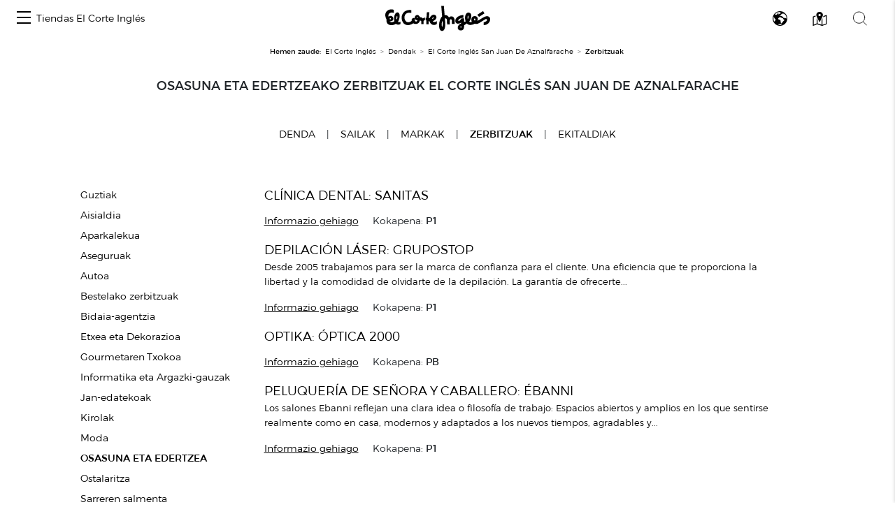

--- FILE ---
content_type: application/javascript
request_url: https://www.elcorteingles.es/VeRTw1/B/t/vn75nW7g_l6y/fYV9NJSLJXDbrtYE/ORoxZ2Ms/DTA3TFB/QClUB
body_size: 176754
content:
(function(){if(typeof Array.prototype.entries!=='function'){Object.defineProperty(Array.prototype,'entries',{value:function(){var index=0;const array=this;return {next:function(){if(index<array.length){return {value:[index,array[index++]],done:false};}else{return {done:true};}},[Symbol.iterator]:function(){return this;}};},writable:true,configurable:true});}}());(function(){nR();GLG();JjG();var zN=function(Rj){if(Rj===undefined||Rj==null){return 0;}var qn=Rj["replace"](/[\w\s]/gi,'');return qn["length"];};var Ql=function(LB,Ys){return LB&Ys;};var hf=function KP(km,Sj){var t9=KP;for(km;km!=SI;km){switch(km){case WR:{Qt=xB*mQ*wh-VN-XN;kN=wh*U1+MZ*TY+mQ;sb=U1-pD+TY*wh*VN;qr=pD-VN+k6*Ur*TY;Bq=XN*mQ*k6*Ur+TY;km-=hz;Z6=w0-VN+U1*k6+xB;}break;case pG:{OK=XN*mQ*w0+VN*MZ;tJ=VN*pD*mQ+k6+U1;XJ=Ur-TY+k6*U1-w0;lr=U1*XN*VN-xB+MZ;dK=U1*w0-xB-mQ+MZ;rH=k6*xB*VN-wh+MZ;TM=TY+k6+U1*pD+mQ;QT=U1+MZ+k6*mQ+XN;km=SE;}break;case TX:{km=hW;KJ=wh+mQ*MZ*VN+Ur;T5=xB+wh*k6+MZ;Y6=k6*w0*VN-TY-pD;M6=w0-k6+pD+U1+MZ;T1=TY-xB-VN+wh*k6;Zq=MZ+wh-Ur+mQ*k6;X5=xB-pD-mQ+MZ+U1;}break;case Vk:{km=SI;return [[zD,pD,xB,tD(XN),tD(VN),tD(mQ),tD(R6),R6,VM,tD(MZ),tD(lv),k6,pD,tD(xB),wh,tD(Ur),tD(W0)],[],[],[],[],[],[],[],[],[],[],[],[],[],[],[],[],[],[],[],[],[],[],[],[],[],[],[],[CY,cT,DY,tD(mS),lv,tD(Ur),tD(T5)],[W0,sT,tD(Ur),wh,tD(lv),k6,wh],[tD(Gr),k6,tD(xB),Ur,Gr,tD(Gr),Gr],[],[O5,tD(VN),lv,tD(Jq),vb,vb,tD(vb),sT,tD(mQ),lv,tD(lv),Gr,tD(bq)],[],[tD(wh),sT,tD(Ur)],[tD(SZ),sT,tD(Ur),pD,Ur,tD(WZ)],[],[tD(sT),wh,tD(VN),mS,tD(T5)],[vb,tD(VT),wh,tD(Ur),tD(wS),Ur,TZ],[m5,tD(Gr),tD(VN),tD(wh),VM,tD(pD),XN],[Eb,tD(w0),tD(Ur),tD(sT),cT,tD(mQ),tD(wh),tD(Ur),vv],[],[XN,tD(pD),tD(sT),Gr,tD(VT),VN,tD(gZ),mv,Ur,mQ,tD(n0),Ur],[],[tD(cT),tD(XN),pD,pD],[tD(vb),k6,tD(xB),VT,XN],[gZ,tD(Gr),lv,Ur,tD(XN),tD(MZ)],[],[Gr,tD(Gr),Gr],[tD(hD),vg,C5,DY,Gr,tD(qq),lv,tD(Gr),DY,k6,tD(mg),CM,Gr,mQ,tD(m5),cT,tD(T1)],[],[],[],[tD(d6),T5,wh,tD(sT),tD(VT),Gr,tD(XN),w0,tD(wY),VN,pD,tD(R6),Cq,k6,tD(Zq),xB,tD(xB)],[],[],[],[],[],[],[Ur,tD(XN),tD(MZ)],[],[],[w0,tD(k6),DY],[mQ,tD(MZ),MZ,tD(w0),pD,O5,tD(VN),lv,tD(ST),hq,tD(Ur),wh,tD(lv),VM,tD(MZ),tD(VK),tD(wh)],[],[],[],[],[],[],[cb,tD(cb),mQ,VT,tD(WZ),r1,pv,tD(XN),tD(VN),tD(MZ),xB,tD(mS),tD(gZ),GK,VT,DY],[],[],[],[tD(qq),lv,tD(k6),w0,MZ],[lv,tD(k6),w0,MZ],[O1,VM,tD(lv),tD(vb),m5,MZ,tD(mQ),tD(jZ),q1,XN,tD(pD),tD(sT),VM],[],[],[],[cv,tD(w0),k6,tD(w0),Gr,tD(sT)],[],[],[],[],[],[],[tD(ST),Nv,tD(VN),k6,wh],[fT,sT,tD(Ur),pD,Ur],[tD(VM),xB,pD,tD(mQ),k6,tD(xZ),w0,cT],[],[mv,tD(VT),Gr,tD(w0),mS,tD(wY),wh,tD(VN)],[],[zT,tD(k6),tD(VT)],[Av,k6,pD],[Og,tD(sq),AZ,pD,tD(VN),tD(VT),tD(mv)],[],[],[],[],[tD(VK),xB,tD(xB)],[SZ,mQ,VN,XN,w0],[Jq,cT,wh,tD(VT),tD(VT)],[],[GK,xB,tD(VT),VN,mQ],[],[tD(r1),O1,VM,tD(VM)],[],[tD(cH),mv,tD(VT)]];}break;case QV:{return sD;}break;case xI:{RY=U1+mQ+MZ*TY;GD=TY+pD*wh*w0-VN;Dr=MZ+TY*xB-U1+mQ;l6=Ur+mQ*k6*MZ-TY;BK=MZ*U1-VN+mQ-xB;dg=pD*k6*xB+Ur-MZ;km-=tX;}break;case MR:{QD=pD*U1+mQ+TY*Ur;l5=pD-w0+TY*wh*MZ;rg=TY*xB+mQ+XN+U1;km=mC;vr=MZ+mQ*U1-TY*pD;L0=VN*TY*w0-XN*wh;J6=mQ*xB*k6-Ur-wh;}break;case IR:{km=EG;if(j0(WM,DY)){do{YJ+=w1[WM];WM--;}while(j0(WM,DY));}}break;case Y7:{for(var BJ=DY;IZ(BJ,BT[tY[DY]]);++BJ){f5()[BT[BJ]]=nS(jS(BJ,k6))?function(){dM=[];KP.call(this,cE,[BT]);return '';}:function(){var pq=BT[BJ];var Sq=f5()[pq];return function(p1,E5,Gb,mD,VH){if(Lv(arguments.length,DY)){return Sq;}var vH=KP.call(null,XX,[p1,E5,DY,sr,VH]);f5()[pq]=function(){return vH;};return vH;};}();}km=SI;}break;case b4:{gq=U1*wh-MZ-xB*XN;JZ=wh*U1+XN*w0-k6;GY=pD*xB+mQ*Ur*wh;km=KX;Lq=k6*U1+mQ+XN-Ur;}break;case tE:{for(var GZ=DY;IZ(GZ,YY.length);GZ++){var Kv=YZ(YY,GZ);var QJ=YZ(Sr.HW,nM++);dT+=s6(rV,[Ql(rb(MY(Kv),MY(QJ)),rb(Kv,QJ))]);}return dT;}break;case lE:{km=Bd;d1=xB+TY*VN*mQ-k6;wv=k6-TY+xB*U1-VN;XS=U1*k6-XN+pD*wh;HS=pD+U1*k6+mQ-Ur;f6=mQ-wh*pD+U1*w0;}break;case Q:{vU=MZ-mQ*XN+k6*U1;km=hR;YM=k6+mQ+TY*w0+MZ;kg=XN*pD*mQ+U1;F5=TY*k6-wh-w0*xB;WJ=k6*MZ*wh+VN*XN;xY=XN*k6*mQ+w0;fv=k6*VN*w0-Ur+U1;Ov=TY*w0-mQ-XN+wh;}break;case B:{t5=U1*mQ*Ur-pD-k6;hH=mQ*U1-TY-pD*VN;UH=TY*Ur*XN*pD;JM=XN*pD*TY-Ur;k0=MZ*pD+wh*TY*VN;SM=MZ+k6*U1-pD*TY;km-=mV;bH=xB*U1-mQ-TY*wh;HJ=U1*xB+Ur-TY-w0;}break;case TR:{vT=U1*mQ-VN+MZ;fD=xB+mQ*U1-Ur+pD;cS=TY-wh+U1*k6+pD;km=B2;lZ=U1-wh+VN*mQ*TY;}break;case KE:{pg=TY*mQ+pD*XN*VN;Fq=mQ*TY+XN-xB-MZ;Oq=Ur+mQ*MZ*TY-U1;km=pE;QH=mQ*U1-wh+k6*w0;}break;case Gk:{mv=MZ*wh+TY+mQ-Ur;cv=MZ*mQ+wh+TY-k6;Cq=MZ+XN*xB-w0+TY;vv=XN*MZ*VN+k6-wh;km=BG;Og=Ur+pD*wh+TY+XN;}break;case vE:{fZ=U1*wh+pD+k6*VN;Wv=MZ*TY*w0+XN-Ur;km=N4;p5=MZ-Ur+w0*TY*VN;QY=k6*w0+xB+mQ*U1;nJ=k6+MZ*w0+U1*mQ;H1=k6+U1*w0-xB-mQ;qH=U1+k6-pD+mQ*TY;}break;case jd:{var Ng=DY;if(IZ(Ng,YS.length)){do{var K6=YZ(YS,Ng);var gb=YZ(N0.zd,WS++);sD+=s6(rV,[Ql(rb(MY(K6),MY(gb)),rb(K6,gb))]);Ng++;}while(IZ(Ng,YS.length));}km-=p4;}break;case JX:{TS=w0*pD*MZ-mQ*wh;DD=mQ*XN+U1-pD-xB;GT=TY*VN+MZ+wh+xB;km=Nz;vS=mQ+k6+wh*U1+MZ;G1=w0*mQ*XN*Ur;}break;case ME:{km-=Y2;VY=[tD(Gr),mQ,VN,w0,tD(vb),tD(Ur),tD(cb),TY,tD(VT),Ur,mS,xB,tD(jZ),[k6],xB,wh,tD(Ur),tD(zD),mS,pv,vb,tD(VT),Gr,tD(vb),VN,VT,tD(ST),dH,tD(Eb),nD,tD(sT),tD(VN),VT,DY,Gr,tD(R6),sq,tD(m5),mQ,XN,tD(VT),[pD],xB,sT,DY,tD(MZ),tD(HD),pv,tD(sr),sr,tD(sr),tD(mS),Jq,xB,tD(lT),VT,VT,tD(vq),TY,tD(VN),A1,xB,tD(rS),Iv,Ur,pD,tD(WZ),A1,VT,tD(lv),Gr,tD(vb),[pD],tD(XN),tD(VT),Gr,Ur,tD(xB),xB,Ur,tD(lv),k6,wh,tD(Eb),V0,xB,DY,tD(xB),pD,tD(w0),tD(VM),CM,XN,tD(VN),Ur,tD(lv),tD(Ur),tD(jZ),ST,tD(vb),k6,wh,tD(Ur),GK,tD(lv),DY,tD(Ur),Gr,tD(VN),tD(k6),tD(mQ),Gr,tD(w0),pD,tD(w0),cT,[w0],tD(Jq),vv,wh,tD(cT),pD,tD(SZ),jZ,tD(wh),pD,wh,tD(Ur),VM,tD(MZ),tD(lv),k6,pD,[DY],pD,VT,mQ,[XN],Ur,tD(pD),XN,tD(Gr),tD(mS),mS,tD(XN),tD(VT),cT,tD(pD),Ur,tD(vb),CM,tD(vb),VN,mQ,tD(VN),pD,tD(w0),tD(pv),GK,tD(m5),VN,VT,MZ,tD(VT),wh,tD(Ur),VN,tD(XN),pD,[MZ],tD(XN),pD,tD(VM),xB,tD(XN),xB,tD(VT),m5,tD(mQ),mQ,VN,XN,w0,tD(sT),VN,tD(MZ),Gr,tD(zD),Cq,k6,tD(lv),vb,tD(vb),tD(HD),HD,k6,XN,tD(sT),mQ,xB,tD(nD),vb,vb,tD(vb),sT,tD(Jq),zT,mQ,tD(m5),VT,tD(XN),tD(pD),tD(pD),mQ,XN,tD(w0),tD(Ur),tD(nD),vg,VN,tD(ST),vg,tD(mJ),jZ,VN,mQ,MZ,tD(k6),DY,tD(AZ),MZ,tD(pD),VT,tD(qq),pD,pD,xB,k6,tD(lv),vb,tD(vb),tD(VN),lv,tD(mJ),[VN],tD(RS),[k6],tD(TY),mg,tD(VN),tD(sT),mQ,pD,tD(dH),[xB],Ur,tD(VM),vb,VN,Eb,[mQ],tD(k6),XN,XN,DY,tD(cT),tD(XN),k6,tD(VN),VT,tD(sr),CM,lv,tD(sr),lT,sT,tD(mQ),VT,tD(lv),XN,[w0],w0,tD(k6),tD(m5),VT,k6,tD(qq),tD(VT),Gr,tD(pD),tD(MZ),xB,DY,[DY],tD(VT),Ur,tD(XN),mS,[XN],[Ur],DY,DY,VM,tD(sT),XN,tD(mQ),tD(wY),jZ,MZ,Ur,tD(r1),[xB],tD(Gr),VM,tD(MZ),tD(cT),sT,XN,tD(MZ),tD(w0),tD(cT),pv,tD(mQ),tD(lv),VM,tD(MZ),tD(VN),VT,tD(k6),tD(O1),q1,tD(Ur),wh,tD(Eb),SZ,lv,tD(VN),tD(k6),tD(wh),qq,VK,tD(KJ),Ur,mQ,tD(VT),tD(XN),Ur,tD(VN),tD(k6),w0,tD(RS),pv,tD(XN),k6,Ur,tD(GK),hq,tD(XN),tD(VN),tD(fT),sr,DY,tD(XN),XN,Ur,VN,DY,tD(cT),qq,[VN],tD(zD),tD(Ur),lv,ST,DY,tD(vb),SZ,vg,DY,tD(MZ),tD(w0),tD(m5),vb,SZ,tD(Nv),cT,mS,DY,[DY],k6,tD(mS),wh,k6,pD,xB,tD(XN),tD(VN),tD(mQ),tD(cb),VM,mQ,tD(wY),tD(vv),vg,tD(k6),DY,tD(cb),lv,Gr,Ur,[DY],wh,tD(sT),tD(VT),Gr,tD(XN),VM,VN,tD(pv),GK,tD(mQ),XN,k6,Ur,Ur,wY,tD(Ur),[MZ],tD(VN),XN,tD(MZ),tD(w0),lv,tD(lv),pD,xB,tD(XN),tD(MZ),tD(VT),SZ,tD(mg),VM,sT,tD(mQ)];}break;case AW:{nH=TY*MZ*w0-Ur+xB;Zv=U1-MZ+VN*TY*xB;cD=w0*U1-mQ+XN-Ur;EJ=pD*w0*xB+MZ*VN;km+=A2;}break;case fG:{tS=k6-wh+TY*xB+MZ;km-=BC;jH=k6+TY+VN+wh*U1;JH=XN+xB*mQ+U1*k6;WD=mQ+k6+pD*U1-VN;wJ=TY+w0*k6*xB-MZ;Q1=w0+TY+wh+mQ*U1;dv=Ur+VN*pD*mQ*w0;I5=U1*k6-Ur+w0*xB;}break;case Uz:{WK=Ur+MZ*U1+wh*mQ;q6=pD*U1-k6+xB*TY;F6=xB+MZ+XN*TY*k6;km=qE;jK=U1*XN+TY*pD-MZ;j1=wh*Ur*U1+MZ-TY;Q0=VN*MZ*U1-TY-Ur;}break;case V:{ZH=MZ+mQ*k6*xB-w0;Lb=xB*U1+VN-TY*mQ;km-=Cp;LM=xB*wh*k6+pD;tH=wh*w0+Ur+U1-k6;cJ=w0*Ur*U1+TY-wh;}break;case Y:{xS=MZ+mQ*xB+U1*VN;Iq=MZ*k6*mQ-XN*Ur;kJ=k6*pD*wh+VN*mQ;IJ=VN*pD*w0*MZ+mQ;CZ=TY*k6-wh-xB+mQ;km=Lk;lg=wh-XN-xB+TY*k6;Yb=mQ*TY+XN*k6;}break;case dX:{RK=VN+U1+wh*pD*w0;km=U;qT=k6*wh+pD*U1-xB;JD=VN+w0+mQ*TY;V6=w0+mQ+U1*wh+MZ;}break;case QR:{H6=xB*VN*TY+pD;tZ=wh*MZ*xB-mQ;IT=k6*XN+wh*TY+mQ;zv=xB*k6+XN*wh*mQ;CH=k6+TY*MZ-pD+U1;km=xI;HY=w0*TY+k6-pD+VN;kS=xB+pD-mQ+TY*w0;U0=U1+MZ*TY+w0;}break;case wF:{AJ=XN*w0*pD*MZ;Ir=MZ*wh*w0+TY-VN;QM=xB*wh+TY*MZ+mQ;KD=w0*U1-mQ+pD*k6;CJ=pD+TY*mQ*VN-w0;km=xV;UT=MZ+XN+pD*U1-TY;Rr=TY*wh*Ur+pD;bU=XN*pD-k6+TY*wh;}break;case nE:{zK=mQ-XN+U1+pD-wh;km=V3;Ab=U1+XN*VN;A5=XN+xB*w0*wh-MZ;sH=wh+k6-XN-MZ+U1;Wb=pD+w0+U1-Ur;mZ=xB-VN-MZ+U1+mQ;}break;case n2:{hS=k6*MZ+mQ*wh+U1;EH=k6*pD+w0*VN*xB;UD=XN+xB*w0*k6;pZ=U1*mQ+MZ+xB*XN;ZJ=xB*w0+U1*Ur*k6;HH=w0*XN*k6-VN-Ur;km=ZG;}break;case K7:{if(IZ(XD,UM.length)){do{BH()[UM[XD]]=nS(jS(XD,VN))?function(){return KH.apply(this,[U7,arguments]);}:function(){var qY=UM[XD];return function(lY,Sb){var f1=Sr(lY,Sb);BH()[qY]=function(){return f1;};return f1;};}();++XD;}while(IZ(XD,UM.length));}km-=Iz;}break;case Nd:{rT=U1*mQ-k6*pD;Qr=U1*k6+pD+w0+xB;km-=YV;MT=Ur+VN*MZ*U1+k6;vY=pD+w0*TY+xB-Ur;fq=mQ*U1+Ur+wh*k6;F0=MZ+TY*mQ-Ur+VN;}break;case YW:{Jr=mQ-xB+w0*U1+XN;km=kV;xD=XN-k6*VN+pD*U1;XK=mQ+XN*w0*xB;l1=MZ-pD*w0+mQ*U1;fr=VN*TY*Ur*w0;}break;case Ez:{U1=k6*xB*Ur+wh+MZ;cq=XN-w0-k6+pD*U1;SU=U1+k6*XN+xB-VN;DY=+[];km=Pd;sT=VN+pD-XN-Ur+k6;TY=xB*VN+MZ+wh+XN;W0=Ur*xB+wh+TY+XN;VM=pD*wh+k6-VN*xB;}break;case D2:{JS=xB+wh+U1*XN+VN;wq=xB+TY*pD+w0;XY=wh*U1-MZ-pD-k6;km+=I4;Hr=wh*pD+U1*MZ+XN;z6=xB*wh+VN+XN*U1;qM=Ur*pD+TY*mQ-VN;}break;case f2:{dq=TY+U1*mQ+VN;S6=mQ*XN-xB+U1+TY;dZ=XN+k6+TY*MZ+pD;kH=U1-XN+wh*k6;dS=wh*mQ*XN+k6;km=cV;}break;case Q2:{km=xW;ng=U1+VN-MZ-k6+TY;Z1=mQ*Ur*VN+TY*xB;Fv=mQ*TY+U1*wh+xB;Ag=TY*XN*mQ-wh*pD;}break;case HX:{ES=pD*U1+MZ*w0-wh;bv=Ur*MZ+U1*mQ-pD;mb=U1*xB+MZ*w0-TY;km-=I;wg=U1*k6-VN-TY-XN;AD=TY*MZ*wh+mQ*pD;Uq=wh+U1*k6+w0+MZ;}break;case U7:{km+=Pk;A6=TY*VN*mQ-MZ-pD;FH=U1+pD+xB*wh+VN;W6=TY*XN*MZ+VN*pD;BS=mQ*U1+k6*Ur-XN;JY=mQ*w0*k6-pD-TY;NJ=xB-XN+pD*U1+TY;KT=xB-w0+Ur+pD*TY;}break;case ZG:{Dq=wh-k6+mQ*U1-TY;I0=U1*XN+TY*mQ-xB;km=Xk;x0=TY-VN+xB*wh*w0;WT=w0*mQ*k6+VN+xB;gD=VN*w0*wh+MZ+U1;wD=xB+pD-w0+k6*U1;x1=xB*U1-MZ*k6-Ur;}break;case RX:{Mq=U1+w0*wh*k6-Ur;km=FI;BZ=k6-TY+wh*U1*Ur;mT=U1*wh-mQ-xB+k6;qg=k6*U1-XN-wh*pD;M1=U1+TY*k6-wh;x5=TY*pD+wh*U1+k6;}break;case pp:{Or=VN*xB+TY+k6*U1;c0=mQ*XN*wh*pD+TY;db=VN*xB*MZ*wh-U1;pY=xB*w0*XN-Ur+wh;mY=U1*mQ+pD-xB;Eg=TY*w0-MZ+pD-Ur;Rg=U1*VN+pD+XN*xB;km=m7;}break;case EG:{return YJ;}break;case T7:{Eq=TY+wh+XN+U1*k6;Rq=k6*U1-TY*mQ*VN;km=T2;p0=xB*MZ*XN*w0-Ur;T0=XN+U1*mQ+MZ*wh;jM=TY*xB-XN-wh+w0;KY=xB*mQ*VN*pD+TY;}break;case Bk:{DM=pD*k6*MZ-xB;kT=VN+w0+k6*XN*wh;KZ=xB+TY+k6+U1*wh;wZ=pD-U1+XN+TY*mQ;Ib=MZ+U1+k6+xB*wh;km=D2;VD=XN+w0*TY*VN+MZ;}break;case EV:{FM=mQ+TY*MZ*w0+k6;jv=pD*U1+MZ*VN;km=VR;c5=xB*U1-k6-w0+XN;Q5=xB*TY*VN-Ur+w0;}break;case Tp:{km-=jF;return ZD;}break;case bI:{var M0=Sj[jz];N0.zd=KP(JG,[M0]);while(IZ(N0.zd.length,fd))N0.zd+=N0.zd;km+=Zp;}break;case m4:{zY=TY+pD*VN+U1+Ur;km=f2;L6=MZ*xB+pD*w0*XN;Kr=XN*k6*xB+U1+wh;lJ=Ur*w0+U1+wh+TY;}break;case pF:{P0=U1*mQ-XN+xB*pD;H5=MZ*wh*TY-U1+xB;PH=VN+xB*U1-pD*w0;N6=VN+XN*mQ*MZ*wh;km=LX;gv=pD*U1-TY+w0-wh;gT=VN+wh*U1+MZ+w0;OD=U1*pD+wh*w0;}break;case HV:{km+=Zk;var w1=Sj[jz];var YJ=Tv([],[]);var WM=jS(w1.length,Ur);}break;case ZE:{XZ=xB*k6*MZ+XN-wh;bD=U1*MZ-w0+xB-mQ;zr=wh*MZ*TY-XN*w0;g0=MZ*U1+XN*TY+w0;Ub=k6*U1-TY-mQ-pD;d0=xB+mQ*U1+VN*MZ;km-=wd;}break;case OX:{GK=pD*mQ-XN+MZ+xB;jr=TY+mQ*MZ-XN+w0;Jq=XN-xB+TY+Ur+k6;OZ=k6*xB-wh-pD+Ur;TZ=mQ-xB+XN*w0*MZ;WZ=VN+xB+wh*MZ*XN;A1=Ur+w0*XN*pD-TY;km=BR;rS=TY-xB+XN*pD*MZ;}break;case Mp:{PK=pD+U1*wh+XN+w0;E6=TY+mQ+U1*MZ+VN;HM=w0*MZ+TY*k6;cg=k6*VN*TY-w0-mQ;PS=U1-xB+pD*w0*Ur;km+=vX;pb=mQ+U1*MZ-XN+w0;hv=xB+MZ+mQ*U1-wh;fY=XN+xB*wh*Ur*mQ;}break;case Bd:{D5=U1*xB-TY-pD;b5=MZ*TY*wh-w0-pD;ZU=XN*k6*TY+wh*xB;w5=TY*xB+XN+VN*MZ;km-=sG;W1=U1+w0*wh*k6+XN;LD=mQ*wh*k6-w0*VN;NM=k6*VN*w0*XN+Ur;VS=U1*w0+pD+TY+xB;}break;case Pd:{bq=pD-VN-k6+xB*mQ;mS=VN*XN+w0+Ur;mg=wh*mQ+xB-XN*pD;fT=TY+MZ+XN;km=Up;}break;case JW:{Tg=VN*MZ*U1-w0-k6;kb=w0*U1+VN+TY+mQ;SY=w0*xB+U1*Ur*pD;wM=w0*xB*mQ-XN-VN;Mb=w0*U1-XN+k6-TY;VJ=pD*U1+VN+TY;N5=k6*U1-MZ-pD-mQ;nq=Ur-TY+xB+pD*U1;km=d4;}break;case RV:{fM=k6*VN*wh*w0+XN;n5=xB-MZ+k6*TY;qJ=MZ+wh*Ur*pD*xB;km=YE;Qg=U1-VN+MZ*mQ*w0;r5=xB*Ur*w0*mQ+pD;}break;case N4:{Gv=TY*xB-MZ+mQ;qZ=wh+mQ*TY+U1;Lg=Ur*U1*k6-pD-xB;km=FE;Y0=Ur+MZ*U1-mQ*pD;}break;case D4:{km=NE;HZ=Ur+U1*MZ+TY;WY=w0*U1-MZ+pD+XN;jb=TY+U1*w0+k6*XN;c1=Ur-wh+XN*U1;}break;case hW:{km-=FC;lS=k6*xB-Ur+VN-wh;fS=pD*TY-XN-mQ*k6;dH=TY+Ur+pD+XN;R6=k6+mQ+MZ+TY+VN;}break;case nC:{CK=k6*U1+XN*Ur*mQ;IK=k6+mQ+w0*TY+U1;S1=k6*U1+MZ+w0*wh;Tq=TY+wh*U1+pD;bY=Ur+MZ*U1+TY+wh;Fg=k6*mQ*pD+w0;km+=TC;}break;case KI:{xv=MZ*XN*pD*mQ-k6;dD=XN*U1+TY+xB*wh;vM=mQ+TY*xB+wh*VN;Gg=wh+U1+k6*xB*w0;RJ=VN*Ur*TY*mQ;xH=MZ*U1+xB+TY*VN;q0=U1*k6-mQ+VN*TY;D6=U1-pD+TY*mQ*Ur;km=vW;}break;case wp:{MZ=XN+Ur;w0=pD*XN-MZ*VN*Ur;wh=XN+pD*Ur-VN;km-=MX;k6=pD-VN+wh;mQ=Ur*w0-VN+XN;xB=Ur*pD+wh+mQ-k6;}break;case P4:{c6=VN*U1-TY-pD*XN;LT=XN*TY*wh-U1+MZ;Rb=TY-XN*Ur+mQ+U1;jD=mQ*wh*XN*Ur-pD;rr=VN+U1+TY*Ur+pD;mq=pD-MZ+w0+TY+U1;km+=b7;tK=MZ-U1+mQ+w0*TY;Nb=XN*U1*VN;}break;case mE:{fg=mQ*Ur-MZ+wh*U1;kv=w0*TY+VN+pD+wh;L1=w0*xB+wh*U1+Ur;pT=TY*XN*w0+k6-wh;wH=MZ*w0*k6+VN*xB;km=wk;Pq=TY*MZ+k6+pD+U1;}break;case Lk:{nY=MZ+mQ*VN*XN*wh;Vb=mQ*XN*VN*wh+pD;J0=XN*wh+VN+mQ*U1;km+=zE;Vq=XN+U1+MZ+TY*w0;ZM=w0+TY*k6-Ur-wh;Gq=Ur*TY*xB+pD+U1;ID=mQ-XN*w0+U1*wh;kq=U1*XN-w0+pD;}break;case XC:{EK=mQ*w0+pD*U1+wh;lq=U1+TY*VN*xB-k6;jJ=wh+w0-XN+U1*pD;G6=VN+k6+TY+U1*mQ;NK=pD+XN*xB*w0*VN;km=dI;Pb=xB*U1+Ur-pD-wh;O6=MZ+mQ*U1+k6+xB;}break;case Jd:{xr=wh+U1*pD-VN-MZ;Er=U1*wh-XN*MZ-w0;mK=pD+mQ*U1-k6-XN;km-=V7;Qq=pD+U1*k6-mQ-TY;}break;case G2:{Vv=mQ+xB-k6+U1*w0;pS=TY*xB+VN*XN;Y1=w0*U1+wh*Ur*k6;OJ=pD*U1+Ur-w0-MZ;km-=zX;Qb=Ur-MZ+xB*TY*VN;DS=mQ*U1-MZ-XN*pD;ND=pD*Ur*xB*wh+TY;hM=TY+U1*wh-pD-Ur;}break;case B2:{nT=TY*XN*k6-mQ-Ur;Ig=VN+U1*k6*Ur+TY;qS=pD*XN*k6*wh-TY;km=T7;zq=pD*xB*k6*Ur+VN;ZS=U1*MZ-k6+XN+wh;}break;case p7:{I6=k6*XN*wh-pD*w0;Zr=U1+VN-w0+TY;RZ=pD-U1+XN*w0*TY;IY=U1*k6+Ur-w0-pD;Cb=wh*VN*XN*k6-pD;km=V;EZ=VN*mQ*w0*XN-wh;TU=MZ*w0+TY*xB-XN;YH=TY*Ur+U1;}break;case TI:{while(bT(wr,DY)){if(B5(DH[tY[VN]],EW[tY[Ur]])&&j0(DH,UJ[tY[DY]])){if(wb(UJ,dM)){tT+=s6(rV,[sS]);}return tT;}if(Lv(DH[tY[VN]],EW[tY[Ur]])){var kK=TT[UJ[DH[DY]][DY]];var EY=KP.call(null,XX,[Tv(sS,NY[jS(NY.length,Ur)]),wr,Og,kK,DH[Ur]]);tT+=EY;DH=DH[DY];wr-=KH(O7,[EY]);}else if(Lv(UJ[DH][tY[VN]],EW[tY[Ur]])){var kK=TT[UJ[DH][DY]];var EY=KP(XX,[Tv(sS,NY[jS(NY.length,Ur)]),wr,nS(DY),kK,DY]);tT+=EY;wr-=KH(O7,[EY]);}else{tT+=s6(rV,[sS]);sS+=UJ[DH];--wr;};++DH;}km-=tV;}break;case MI:{PT=pD*U1-mQ;km+=fG;Z5=pD*MZ+U1*w0;ED=mQ*xB+MZ+XN*U1;b1=wh+mQ*U1-TY;JU=mQ*wh+XN*U1+TY;}break;case s3:{b6=wh*VN*mQ*k6+w0;GH=k6*U1-TY-MZ-w0;V1=wh*U1+w0+mQ*pD;Ar=TY*Ur+U1*XN+xB;km+=B;sZ=k6*wh*mQ*VN+U1;L5=k6*mQ*w0+xB*wh;}break;case k3:{km-=kR;var UM=Sj[jz];Hq(UM[DY]);var XD=DY;}break;case Sp:{Hv=pD+U1*k6-XN*VN;m0=wh*U1-VN-k6;vD=wh*MZ+U1*k6+Ur;J5=U1+w0*TY-pD;AM=MZ*U1-mQ+xB-pD;Kg=U1*k6-TY+pD*Ur;km-=qW;}break;case FI:{QK=mQ-Ur+U1*wh-TY;xq=U1*MZ+mQ-pD-k6;Wq=pD*U1+MZ+xB;Vr=U1*w0+k6*MZ*mQ;bZ=MZ+U1*w0+xB*Ur;AS=U1*w0-xB+Ur-TY;MM=TY*w0+mQ*XN*pD;WH=mQ*MZ*w0*VN+U1;km=TW;}break;case OF:{YD=k6*mQ+XN+U1;gS=k6*w0+VN*TY;hY=pD*U1+MZ-w0-TY;ZY=VN*MZ+U1+TY+w0;j6=w0*U1-mQ*wh+MZ;km=WR;}break;case xk:{Bv=k6*U1+TY+wh-VN;lD=k6*MZ*xB+mQ-pD;Ob=TY*VN*mQ+U1+MZ;NT=wh+U1*k6-MZ;km=n3;gY=wh*MZ*XN*xB-mQ;Nq=U1*wh-k6-MZ+Ur;}break;case s7:{return [[O1,tD(MZ),lv,tD(O1),cb,vb,tD(m5)],[],[cb,vb,tD(m5)],[],[Ur,tD(VM),VN,mQ],[tD(XN),tD(wh),wY],[XN,pD,pD]];}break;case OC:{Fb=w0*TY+k6*xB;AY=VN*k6+pD+XN*U1;wT=xB+w0*U1;km-=tp;Kq=TY*mQ*XN-xB-wh;}break;case gC:{BD=U1*k6+xB+XN*mQ;hZ=w0*U1+VN*Ur*mQ;hr=mQ*U1+MZ*wh;Fr=Ur+xB*w0*XN*VN;xM=mQ*U1-MZ*TY;pM=TY*MZ*wh-mQ+Ur;FS=MZ*TY*w0+xB+wh;US=Ur*wh*U1+xB;km-=Lk;}break;case Yz:{pH=U1*pD+xB+w0*wh;E1=pD*VN+Ur+U1*wh;rZ=U1*k6-TY-w0+mQ;P5=k6*xB*pD+U1+mQ;km+=c4;sJ=VN-TY+wh+mQ*U1;}break;case xC:{cT=VN+w0+pD+MZ;qq=Ur*w0-MZ+mQ+pD;km-=n3;zT=mQ+k6-xB+TY-XN;Gr=pD-wh-MZ+mQ+xB;SZ=mQ+wh*Ur+xB;V0=pD+mQ+VN*k6-XN;cH=k6+Ur+VN+xB*wh;}break;case qE:{gH=pD-MZ-k6+xB*U1;zM=xB*w0+mQ*U1;rv=U1*wh+XN*VN*xB;K0=mQ*U1+pD*Ur*k6;km=lE;jg=xB*mQ+k6*TY+pD;Vg=U1*k6-VN-MZ+wh;}break;case xE:{Xg=MZ-XN+VN+TY+U1;km=P4;fJ=mQ*pD*Ur-XN+U1;H0=XN+mQ*U1+TY*VN;Jb=w0*xB*k6-pD-Ur;}break;case OR:{xT=MZ+pD*TY-w0+VN;fH=U1+k6+VN*w0*MZ;rq=pD-mQ+xB*wh*XN;km-=Zd;nv=MZ*pD*TY+Ur;}break;case NG:{FK=MZ*xB+k6*TY-VN;MH=pD+U1*XN*VN;XM=mQ*xB+U1*XN+TY;hb=Ur*k6*U1-pD;km=sX;tg=pD*wh+k6*Ur*w0;}break;case YE:{x6=U1*XN+wh-mQ+w0;SD=pD*VN-Ur+k6*TY;k5=VN*XN*TY+U1+k6;km+=Q4;Xq=TY*k6-VN+wh+w0;BY=k6*TY+Ur+w0+MZ;mM=xB*U1-w0-wh-XN;}break;case H2:{S0=k6+U1*w0+XN*pD;cr=U1*xB-mQ+VN;km-=lE;q5=xB*U1-wh+Ur+pD;SS=MZ*U1+XN-mQ*k6;}break;case SE:{v5=TY*VN*w0-mQ*MZ;hJ=mQ+wh*w0*pD-xB;tM=U1+k6*wh+TY-w0;VZ=mQ-TY+U1*k6;K5=xB*w0+wh+pD+U1;Qv=MZ+U1*k6+wh-TY;km=n2;}break;case n3:{l0=w0*U1-XN*xB*MZ;S5=TY*mQ+k6+xB*MZ;Hb=xB*Ur*mQ*w0;DT=pD*U1-w0-mQ-XN;km+=Qd;V5=mQ*U1-XN-pD*wh;sv=Ur*TY+k6*w0*xB;}break;case UI:{C1=XN-pD+w0*U1+xB;LZ=Ur*k6*TY-MZ-wh;KS=pD*Ur*U1-XN;km+=rE;OM=Ur*pD*U1+XN*wh;}break;case FE:{rD=xB*U1-k6-wh;U5=mQ*TY+wh*w0*xB;I1=TY*xB+VN+XN*MZ;Zb=mQ*U1-w0-TY+pD;RH=U1*wh-MZ*Ur;lK=XN+U1*w0-xB*pD;gJ=TY*xB-w0+U1;km=xX;}break;case Mk:{jT=U1*k6-w0*wh+Ur;T6=TY+wh*xB*w0+VN;km=LC;F1=xB*pD*w0+Ur-wh;D0=VN+mQ*U1+xB-TY;}break;case QI:{Wr=wh-TY+XN+w0*U1;FD=wh+Ur+TY*xB*VN;DU=k6*xB*wh-U1-VN;Sv=MZ*pD+mQ*U1+TY;nr=Ur+TY+U1*w0-XN;Yr=w0+VN+U1*k6-TY;EM=xB-pD+w0*TY*MZ;km=Op;}break;case nW:{km=SI;LK=[VN,VT,tD(ST),zT,DY,tD(k6),Gr,tD(jZ),qq,lv,tD(Gr),DY,k6,tD(m5),tD(VN),VT,DY,tD(V0),SZ,tD(w0),Gr,wh,tD(pD),tD(VN),VN,tD(VM),VT,tD(MZ),VT,tD(pD),pD,tD(VM),VT,tD(pv),k6,tD(VT),[DY],tD(Ur),tD(Ur),tD(mQ),mS,DY,tD(cT),wh,tD(VN),pD,xB,tD(qq),sT,tD(Ur),DY,tD(k6),tD(VN),vb,cK,VT,tD(T5),tD(lv),vb,tD(xB),tD(AZ),MZ,[wh],qq,Ur,DY,tD(d6),Av,w0,tD(mQ),tD(VT),XN,Gr,XN,tD(mS),[wh],tD(w0),qq,tD(vb),Gr,tD(xB),lv,[MZ],tD(XN),SZ,tD(dH),C5,tD(Jq),Eb,k6,VN,tD(sT),DY,vb,tD(MZ),tD(VT),SZ,tD(VN),tD(pD),tD(k6),tD(VN),Ur,sT,tD(m5),DY,XN,w0,pD,tD(xB),pD,pD,tD(w0),tD(mQ),DY,VM,DY,tD(VN),tD(k6),tD(w0),VM,tD(Ur),tD(lv),mS,tD(Ur),tD(wh),pD,wh,tD(lv),Gr,tD(mS),VT,mQ,tD(k6),tD(Ur),tD(lv),tD(Ur),[pD],tD(k6),VN,tD(Gr),mS,DY,Ur,tD(XN),VM,tD(mS),tD(w0),cT,tD(VN),lv,tD(vg),GK,tD(MZ),tD(lv),k6,pD,tD(xB),wh,tD(Ur),tD(w0),dH,XN,tD(Gr),sr,pD,tD(pD),VT,tD(jr),lv,wh,Ur,tD(VT),sT,tD(Gr),sT,MZ,tD(qq),k6,tD(VT),cb,tD(gZ),Eb,pD,tD(mg),hq,wh,tD(w0),wh,tD(VN),Gr,tD(VT),VN,w0,tD(VT),Ur,xB,tD(w0),MZ,tD(MZ),pD,tD(VT),k6,k6,tD(vb),Ur,mS,DY,mS,tD(TY),[VN],wY,C5,tD(lv),MZ,mQ,tD(mQ),tD(xZ),Og,tD(VN),VT,DY,tD(VK),rS,[MZ],tD(T1),rS,tD(xB),vb,tD(m5),tD(jr),jr,VM,tD(m5),VN,DY,tD(Ur),Ur,tD(Ur),DY,w0,cT,tD(wY),mS,tD(k6),Gr,tD(vb),Gr,tD(VM),cb,tD(w0),k6,tD(pD),tD(vb),lv,DY,tD(VT),tD(Ur),tD(vb),Gr,tD(VT),Gr,Ur,tD(xB),xB,Ur,tD(lv),k6,wh,tD(RS),CM,XN,tD(VN),Ur,tD(lv),tD(Ur),tD(pD),tD(jZ),pv,tD(k6),MZ,tD(MZ),VT,tD(VT),Gr,tD(vb),tD(MZ),k6,tD(mS),VN,pD,pD,tD(Eb),vq,k6,tD(w0),Gr,tD(sT),sT,DY,tD(MZ),XN,tD(O5),sT,tD(VT),w0,tD(MZ),k6,wh,tD(KJ),d6,tD(XN),tD(VN),Ur,sT,tD(KJ),wS,tD(mS),k6,pD,tD(MZ),XN,tD(VN),Gr,mQ,tD(m5),cT,mS,tD(XN),tD(O1),GK,tD(AZ),tD(VN),tD(wY),Eb,CM,k6,tD(k6),Gr,tD(vb),VT,tD(VK),r1,V0,k6,tD(mS),VN,pD,tD(Iv),nD,hq,tD(Ur),wh,tD(VM),mQ,pD,tD(k6),Gr,O1,VM,tD(lv),tD(mS),pD,C5,DY,tD(vq),vq,tD(VM),lT,DY,DY,DY,DY,DY,VN,tD(Gr),w0,XN,tD(w0),DY,vb,VN,tD(XN),pD,tD(pD),tD(qq),DY,DY,pD,mS,tD(k6),Gr,tD(vb),Gr,tD(VM),wh,vb,tD(m5),VT,k6,tD(wY),VM,tD(lv),tD(Gr),VT,tD(MZ),tD(VT),VN,VN,k6,tD(xB),xB,tD(mS),V0,w0,DY,R6,k6,tD(GK),tD(VN),lv,tD(vg),Eb,tD(w0),mQ,tD(mQ),k6,wh,tD(Ur),tD(ST),gZ,tD(zT),Gr,wh,tD(vq),VM,sT,tD(mQ),tD(XN),xB,Ur,tD(mJ),vg,tD(w0),tD(VT),vb,tD(VT),wh,tD(Ur),pD,DY,DY,tD(Ur),[pD],tD(MZ),tD(pD),pD,tD(k6),tD(VT),vb,tD(VM),XN,k6,Ur,Ur,tD(fT),nD,tD(mS),XN,KJ,tD(Cq),XN,tD(AZ),XN,MZ,k6,tD(mg),[DY],tD(vq),O1,MZ,tD(MZ),VT,tD(Gr),vb,tD(vb),Gr,Ur,tD(mS),zT,tD(k6),tD(VT),tD(RS),sr,DY,tD(XN),XN];}break;case Y4:{km=Q4;var J1=jS(SH.length,Ur);while(j0(J1,DY)){var kD=tr(jS(Tv(J1,B0),NY[jS(NY.length,Ur)]),gM.length);var PY=YZ(SH,J1);var B1=YZ(gM,kD);IH+=s6(rV,[Ql(rb(MY(PY),MY(B1)),rb(PY,B1))]);J1--;}}break;case AR:{km+=Tk;while(IZ(XH,Mv.length)){var bJ=YZ(Mv,XH);var tb=YZ(CT.nX,LJ++);ZD+=s6(rV,[Ql(rb(MY(bJ),MY(tb)),rb(bJ,tb))]);XH++;}}break;case qR:{Yg=k6*TY*VN-w0+XN;km=XC;sY=TY+U1*mQ+wh-k6;gr=mQ+xB+TY*wh*VN;CS=MZ+xB+pD*U1+w0;}break;case H:{kr=xB+wh+VN+U1*Ur;Tb=U1*wh+Ur-mQ-w0;GM=w0*MZ+mQ*U1;AT=U1*XN+mQ+pD*k6;MS=U1+xB+pD+k6-MZ;SJ=w0-k6-xB+U1+TY;km-=N4;Xb=Ur+U1-MZ-w0+TY;Cv=XN*w0+pD+U1*Ur;}break;case zE:{km=SI;while(IZ(cY,dY.length)){jq()[dY[cY]]=nS(jS(cY,k6))?function(){return KH.apply(this,[xF,arguments]);}:function(){var HT=dY[cY];return function(PJ,Ug){var rY=CT(PJ,Ug);jq()[HT]=function(){return rY;};return rY;};}();++cY;}}break;case U:{Jg=wh-VN+xB*XN*k6;X6=pD+XN*k6*xB;nZ=wh*pD*k6-Ur+w0;rM=k6*Ur*TY-pD*MZ;km=FX;lb=VN+XN*MZ+TY*mQ;}break;case VX:{km-=qI;var pJ=Sj[jz];N0=function(Wg,ZT,Db,tq){return KP.apply(this,[tC,arguments]);};return Cr(pJ);}break;case wV:{JT=pD*MZ*mQ+U1;vZ=XN+mQ*TY-Ur-MZ;km=U2;Nr=w0+mQ*TY-VN-wh;w6=mQ+U1-k6+TY*pD;Ev=TY*k6-w0*wh+xB;gg=pD+mQ*TY+XN-wh;}break;case U2:{UZ=TY*mQ+XN-pD+wh;km+=EI;rJ=U1*MZ-k6-VN*mQ;s5=w0*mQ*pD-xB;QS=pD+TY*mQ-Ur+XN;Pv=XN*TY*k6-pD*Ur;xU=U1*k6-wh-mQ*w0;}break;case Nz:{C6=xB*VN*TY-mQ-wh;RM=XN-xB+Ur+wh*TY;C0=MZ*xB+U1*k6-Ur;MJ=Ur*pD+VN+k6*xB;km-=b4;qD=XN*TY-pD+xB*wh;Hg=mQ*MZ*TY-U1-k6;}break;case bk:{AZ=MZ+k6+xB*VN+TY;sr=pD*k6-XN+Ur+VN;O5=k6+VN+XN+TY+xB;wS=k6*mQ*Ur-VN;vq=VN*k6+MZ+XN*Ur;km=TX;}break;case ck:{kM=TY*XN+VN*U1;km-=kW;RD=w0*XN+k6*xB*mQ;R1=XN-Ur+VN+TY*k6;r0=w0*U1-VN-Ur+TY;}break;case cV:{zZ=w0*xB+pD*U1+VN;HU=w0*XN*TY+U1*VN;Z0=MZ-wh+U1*k6-TY;km=mF;xg=TY+U1+k6+VN*w0;fb=pD+U1+xB+wh*w0;lM=mQ+MZ*TY+wh*XN;}break;case VW:{NZ=U1+TY*VN*wh-xB;ET=xB*Ur*TY+MZ*XN;j5=wh*xB+U1*XN;km-=qE;bb=k6*pD*w0-TY+Ur;}break;case U3:{KM=k6*TY+U1+w0*xB;Pg=pD*U1+k6+XN*TY;km-=V;mr=xB+U1*mQ*Ur-pD;k1=XN*TY*w0-k6-pD;IS=w0*k6*xB+MZ;JJ=k6*U1+XN-w0;}break;case dk:{km=SI;return Jv;}break;case fz:{NY.push(mH);Hq=function(YT){return KP.apply(this,[IF,arguments]);};km=SI;Sr.apply(null,[XT,Bg]);NY.pop();}break;case Up:{lT=XN*VN+k6+xB+Ur;VT=xB+XN-VN;km+=sz;O1=MZ*k6-xB*Ur+XN;lv=mQ*k6-pD*xB-w0;cb=wh+pD+VN+k6;vb=w0-MZ+XN+xB+Ur;m5=k6*MZ-mQ-w0;d6=XN*Ur*xB+TY;}break;case Xk:{km=X;v6=TY*XN*pD*Ur+w0;dJ=TY*w0-MZ*xB-Ur;OS=XN*TY*VN-w0*Ur;n6=w0*TY+MZ*U1;RT=TY*mQ-MZ*xB;sg=mQ*U1-wh+k6*Ur;LS=pD-k6-Ur+TY*wh;g5=XN+Ur+TY*wh-mQ;}break;case WW:{p6=MZ*U1-XN+pD+mQ;TH=VN+U1*k6+Ur+TY;LY=U1*wh+w0*mQ+TY;Dv=MZ*U1+TY-mQ*wh;km=QI;}break;case X:{AK=wh*TY-VN+XN-MZ;kY=TY*wh+VN*XN-w0;W5=XN+k6*U1+mQ-w0;km-=mC;rU=mQ*U1+wh+VN+w0;bS=mQ+xB*Ur+k6*U1;wK=k6*U1+wh*pD-w0;}break;case PX:{PM=mQ*XN*wh*w0-TY;m1=VN+XN*U1;Uv=U1*VN-TY-pD;bg=pD-XN*Ur+VN*U1;TJ=MZ*TY-mQ-VN*w0;R5=U1*pD-w0-mQ*wh;dr=k6*pD*VN*mQ-Ur;km=H2;IM=xB*w0*XN*MZ+Ur;}break;case LC:{r6=xB+U1*mQ+k6;km+=HF;P6=TY*VN*k6-w0+pD;U6=TY*XN*xB-wh-w0;Yq=pD+MZ*U1-TY-mQ;}break;case JC:{d5=XN-MZ+U1*k6+xB;FZ=Ur+TY+k6+VN*U1;jY=k6*XN*TY+U1-pD;b0=pD*xB*k6-wh-VN;R0=wh*xB+TY*mQ*XN;km-=TE;PZ=w0*U1+xB+pD;O0=wh*TY-MZ+xB+pD;}break;case cE:{km-=JF;var BT=Sj[jz];}break;case PV:{Zg=U1*xB-wh*mQ*Ur;zJ=Ur-w0+MZ+mQ*U1;MD=pD+mQ*TY*VN*Ur;km+=U7;G5=xB-Ur+wh*U1+k6;qb=XN+VN+mQ+pD*U1;m6=xB*k6*wh-VN+pD;}break;case lX:{var qU=Sj[jz];var hg=Sj[KR];var ZD=Tv([],[]);km=AR;var LJ=tr(jS(hg,NY[jS(NY.length,Ur)]),k6);var Mv=CD[qU];var XH=DY;}break;case d4:{LH=U1*mQ+Ur+XN-w0;km=RX;OH=mQ*U1-Ur-wh*VN;ZZ=wh*TY+Ur+XN*U1;pr=w0+pD+U1*wh-k6;DZ=pD-w0+mQ*U1-k6;D1=TY*mQ+pD*XN*wh;Mg=mQ*xB*wh+VN*U1;}break;case IF:{var Bb=Sj[jz];km=SI;Sr.HW=KP(HV,[Bb]);while(IZ(Sr.HW.length,Qp))Sr.HW+=Sr.HW;}break;case r2:{qv=mQ*xB*pD-VN+TY;g1=TY+U1*mQ+XN*k6;OY=XN+VN*TY*xB-k6;AH=xB-MZ+VN*TY*mQ;km=Rp;NS=mQ*wh-Ur+U1*w0;}break;case T:{var QZ=Sj[jz];var kZ=Tv([],[]);for(var Q6=jS(QZ.length,Ur);j0(Q6,DY);Q6--){kZ+=QZ[Q6];}return kZ;}break;case Oz:{lH=TY*MZ*w0*Ur-xB;M5=MZ*U1+xB-TY+Ur;BM=pD+w0*k6*xB+Ur;km=Vp;Mr=VN+U1*w0-Ur-k6;X0=wh*MZ+xB+w0*U1;Lr=mQ*wh*xB*Ur+MZ;}break;case tV:{K1=mQ*MZ+U1*pD-k6;FJ=w0*U1-TY-VN-xB;P1=Ur-k6+wh*TY*VN;Sg=U1*mQ+wh+xB+TY;G0=XN+xB+w0+wh*U1;tv=w0+VN+wh*mQ*xB;km+=FV;}break;case xX:{v0=Ur+XN*wh+U1*k6;Aq=MZ*VN*k6*xB+pD;bM=w0+mQ+U1*pD+k6;km+=IC;f0=pD*MZ*wh*mQ;A0=MZ+U1*k6-XN+pD;FT=xB+XN*k6*TY;}break;case XV:{GJ=Ur-wh+k6*xB*w0;pK=Zq+FZ+GJ;Dg=MZ-k6-TY+U1*w0;B6=xB*U1-TY*Ur+MZ;km=tV;NH=xB+w0+U1*mQ+TY;Pr=k6+wh*U1+VN-xB;FY=U1*pD-XN+Ur-xB;zb=XN+pD*U1;}break;case JG:{var GS=Sj[jz];var Jv=Tv([],[]);var UY=jS(GS.length,Ur);while(j0(UY,DY)){Jv+=GS[UY];UY--;}km+=C2;}break;case hE:{t6=U1-VN+wh*MZ*k6;sM=k6*w0*wh-MZ;xb=mQ*wh-MZ+U1*k6;zH=MZ+U1*VN+mQ+w0;km-=zR;Kb=Ur+xB*XN+mQ*U1;hK=mQ*MZ+VN*k6*TY;}break;case Zk:{km=AW;hT=w0*XN*mQ+MZ*U1;Cg=XN-mQ-VN+U1*xB;Xr=k6*U1-TY+XN-w0;N1=mQ*U1+pD*XN*xB;cM=xB*w0+VN+k6*U1;nb=k6*U1-Ur+w0*mQ;YU=xB*TY*XN-k6;}break;case pI:{TD=xB*TY-MZ-k6;Rv=xB*U1-pD*MZ-Ur;Br=wh+MZ*U1-xB-w0;z5=wh-Ur+k6*VN*TY;zS=VN*U1*pD-MZ;cZ=xB*TY*XN+pD+MZ;km=SF;Tr=U1*xB+k6*Ur-TY;}break;case AV:{OT=U1*wh-TY-xB-mQ;br=MZ*U1+mQ*Ur;zg=k6+wh*U1;Xv=TY*wh*XN-xB;KU=xB*mQ+U1*XN+wh;Y5=MZ*Ur*VN*wh*k6;km+=wE;E0=w0*MZ+VN*TY*wh;xJ=xB*w0*MZ-XN+U1;}break;case X2:{n1=w0*TY+wh-Ur-mQ;g6=U1*MZ*Ur+mQ*xB;DJ=U1*mQ-Ur+pD*VN;z0=k6*wh+XN+pD*U1;km=pG;X1=XN*U1+w0*TY+pD;PD=U1+MZ+xB*w0;vJ=k6*U1+pD+wh-MZ;Yv=mQ*U1+VN+wh*MZ;}break;case KX:{GEF=xB*MZ+TY*k6*XN;km=VW;k4F=U1*mQ+k6*MZ+wh;qVF=XN*TY-w0+mQ-Ur;t8=pD+w0*U1-k6*wh;lRF=VN+pD+wh*TY-w0;}break;case m7:{VEF=w0+k6*XN*Ur*pD;UK=MZ+wh*k6*pD+mQ;xXF=VN+TY*k6+U1*MZ;J8=k6*w0*xB+XN-pD;km-=nd;zRF=MZ*xB+wh*U1-XN;OEF=pD*U1+wh+Ur+MZ;}break;case kV:{HFF=MZ+Ur+VN*U1+pD;UIF=Ur*xB+TY*wh+XN;Bx=TY+XN*xB*wh-Ur;km=Q;wpF=MZ*XN*pD*xB-TY;ApF=VN+wh-w0+U1*mQ;IIF=xB*pD*w0-U1-TY;}break;case LX:{km-=FC;jGF=U1*pD+MZ*XN;IWF=xB*wh+pD*U1-Ur;TK=MZ*wh*TY;tcF=w0*mQ*xB-Ur-wh;}break;case C2:{km=SI;var FkF=Sj[jz];Sr=function(FpF,BCF){return KP.apply(this,[Wp,arguments]);};return Hq(FkF);}break;case l2:{tIF=U1*w0-VN-wh-MZ;JIF=U1*mQ+k6+xB-XN;km=pI;T2F=pD+k6-MZ+U1*XN;K7F=k6*MZ*mQ+TY-xB;I4F=U1*wh+xB*MZ*mQ;bkF=xB+MZ*VN+k6*TY;nK=w0+Ur+XN*U1+mQ;}break;case FW:{Xx=k6*wh*mQ-xB-w0;S8=xB*k6+mQ+TY-Ur;fK=TY+pD*mQ*k6-wh;TFF=XN+U1*MZ-VN*Ur;km=pp;hEF=mQ+XN+xB*k6*w0;J4F=XN+U1*wh-Ur-TY;QWF=wh*TY+XN;}break;case xW:{ckF=k6*TY*XN-w0*Ur;km=Nd;DkF=MZ*U1+pD+mQ+TY;C2F=xB*U1-MZ-w0-k6;EXF=xB+k6*U1+VN+Ur;DRF=wh*U1+VN-w0*TY;}break;case FX:{wWF=TY+U1*w0;BcF=xB+TY*mQ+wh;A8=U1+xB*VN*k6+Ur;ncF=pD*xB*mQ+U1*MZ;S4F=MZ+pD*U1+TY*w0;L4F=XN+xB*k6*mQ;km-=O2;}break;case KR:{VK=TY+mQ*XN+k6+xB;sRF=pD*VN*k6-MZ+mQ;km=bk;px=XN+w0*k6-mQ;gZ=MZ*xB+VN*w0+Ur;b2F=xB+VN-k6+U1;cK=MZ*mQ+xB*VN+k6;}break;case I2:{GzF=U1*k6+VN-pD;FGF=XN*U1*Ur+w0*mQ;ccF=Ur*TY+xB+wh*U1;ZIF=w0+TY*Ur*pD*wh;km-=fp;WGF=mQ*pD*xB+w0*MZ;GRF=wh+pD*U1+TY-k6;}break;case TW:{l4F=xB*TY-w0-wh+U1;km=kC;W4F=mQ*U1-VN-k6+TY;f4F=pD-VN+U1*k6;GVF=VN*pD*TY+k6+xB;LVF=wh*U1-VN-pD*XN;}break;case SF:{sWF=k6*XN*TY-mQ+w0;ZXF=wh*k6*xB-pD+MZ;PEF=xB+mQ*U1+XN*Ur;xcF=TY*xB+pD*k6*w0;K4F=pD+mQ+k6+MZ*U1;CIF=VN*Ur+wh*U1-w0;km+=lE;FVF=mQ*Ur*VN*pD*MZ;}break;case wk:{FIF=pD+mQ+XN+TY*w0;g8=TY*mQ-XN-k6-MZ;mVF=XN*U1+MZ-k6*wh;VWF=xB*pD+TY*wh+XN;HXF=MZ*xB*k6-U1-wh;km+=N2;kpF=TY*mQ+MZ-xB-Ur;b7F=mQ*TY-Ur-w0+VN;HCF=mQ*TY-xB-MZ+k6;}break;case pE:{km=QR;OpF=mQ*U1-VN*Ur-xB;GpF=TY*w0-XN*MZ+xB;rx=wh*U1-k6-pD-Ur;jIF=TY+VN+mQ+U1*k6;cEF=Ur+xB*mQ*wh-VN;}break;case MV:{km=pX;TWF=xB*U1*Ur-VN-TY;TXF=k6*U1+w0*MZ;dEF=mQ*w0*MZ*VN;JWF=mQ-Ur+w0+U1*wh;F2F=MZ*U1*VN-k6;}break;case Q4:{return KP(C2,[IH]);}break;case hR:{EVF=TY-wh+VN*U1;fcF=pD+wh*U1+mQ*XN;UVF=U1*w0+TY+MZ+k6;jEF=U1*k6+w0+mQ+TY;km-=WV;}break;case pR:{FWF=VN+w0*TY*XN*Ur;km-=sp;RpF=mQ+xB*VN*TY+w0;Ux=w0*U1+mQ-XN+Ur;}break;case mF:{cVF=VN+mQ*xB*w0-wh;zFF=pD+wh*k6+U1+Ur;GkF=VN*U1-wh*mQ+k6;CFF=mQ*U1+XN-w0*wh;Q4F=U1-MZ+k6*mQ*pD;VpF=VN-MZ+w0*U1;EkF=U1*k6-VN*XN*w0;vK=MZ-mQ+pD*TY+VN;km=OR;}break;case BR:{Iv=w0*xB+pD+VN+Ur;km-=jp;zD=wh+k6+pD*xB;n0=MZ+xB*w0+pD;q1=w0+XN+mQ*MZ-Ur;}break;case D:{km=SI;dM=[k6,tD(Ur),tD(sT),tD(W0),Ur,w0,mQ,tD(VM),tD(w0),[DY],Ur,Ur,Ur,Ur,Ur,Ur,Ur,Ur,Ur,Ur,Ur,Ur,w0,[DY],Ur,Ur,Ur,Ur,Ur,Ur,Ur,Ur,Ur,Ur,Ur,Ur,tD(bq),Ur,Ur,Ur,Ur,Ur,Ur,Ur,Ur,Ur,tD(xB),tD(MZ),tD(mS),mg,tD(fT),tD(VN),tD(mS),tD(Ur),tD(lT),k6,tD(VT),O1,tD(MZ),lv,tD(O1),cb,vb,tD(m5),tD(Ur),XN,VN,d6,pD,[w0],tD(wh),VN,cT,wh,tD(VT),tD(VT),tD(qq),qq,[mQ],tD(mg),zT,tD(mQ),k6,lv,[pD],[wh],tD(k6),Gr,k6,Ur,tD(VT),Ur,tD(vb),zT,tD(k6),tD(VT),cT,Gr,MZ,tD(Gr),tD(wh),VN,tD(mS),SZ,XN,tD(w0),tD(wh),Gr,tD(XN),tD(mQ),tD(mS),VT,VT,k6,tD(qq),tD(xB),tD(Ur),Ur,tD(Ur),tD(k6),tD(VN),lv,tD(TY),[VN],tD(qq),[Gr],VM,tD(lv),mS,tD(XN),pD,tD(VM),VM,tD(VT),wh,tD(Ur),tD(V0),lv,VM,tD(lv),bq,tD(Gr),tD(w0),tD(fT),tD(pD),wh,tD(cT),pD,tD(XN),mS,cT,DY,tD(xB),tD(VN),w0,Ur,V0,tD(cH),VM,lT,lv,DY,tD(MZ),tD(XN),tD(wh),tD(VN),VM,tD(VT),wh,tD(Ur),tD(d6),Av,tD(k6),m5,tD(m5),cT,tD(qq),[mQ],tD(MZ),k6,tD(mS),VN,pD,pD,tD(jZ),vb,mS,Ur,tD(VN),lv,tD(ST),hq,tD(Ur),wh,tD(lv),VM,tD(MZ),tD(Gr),tD(pD),Ur,xB,tD(mv),cv,XN,tD(Cq),w0,tD(vv),Og,[sT],tD(VN),qq,tD(HD),tD(vv),d6,m5,tD(VM),tD(CY),tD(XN),wh,tD(VN),VM,tD(m5),Ur,wY,tD(nD),[Ur],tD(mJ),vg,tD(k6),DY,tD(nD),[Gr],k6,tD(k6),DY,tD(VN),XN,tD(VN),Ur,tD(lv),tD(Ur),tD(VN),tD(mS),Gr,tD(ST),Nv,tD(VN),k6,wh,tD(mS),k6,pD,tD(MZ),XN,tD(mJ),[mS],tD(VT),Gr,tD(sT),tD(zT),GK,DY,tD(VN),tD(Ur),tD(lv),Ur,VT,tD(sT),tD(VN),tD(cT),wh,tD(VN),xB,k6,tD(qq),lv,tD(pD),DY,pD,tD(sT),wh,tD(Ur),tD(lv),Gr,tD(vv),cT,tD(pD),qq,tD(sT),tD(XN),tD(lv),cb,tD(k6),tD(MZ),tD(w0),VN,tD(vb),Gr,m5,DY,Gr,tD(vg),hq,tD(Ur),DY,tD(k6),tD(VN),vb,tD(VT),wh,tD(Ur),zT,[w0],tD(jr),CY,VM,mQ,VN,pD,tD(lv),tD(jr),Jq,TY,mS,tD(mQ),k6,tD(pD),Ur,tD(OZ),HD,VM,tD(MZ),cT,tD(cT),Gr,pD,VN,pD,tD(Ur),VT,tD(lv),Gr,tD(vb),VM,tD(pD),XN,tD(TZ),TZ,tD(Gr),mS,VN,tD(k6),mQ,tD(WZ),A1,xB,tD(rS),Iv,Ur,pD,tD(WZ),zD,Gr,tD(Iv),n0,tD(Gr),mQ,tD(pD),tD(VN),vb,[wh],tD(SZ),[VN],tD(wY),Jq,tD(wh),pD,tD(VM),tD(mS),cb,tD(VN),w0,tD(Gr),VT,tD(lv),wh,tD(VN),tD(sT),tD(lv),Gr,tD(pD),wh,Ur,w0,mQ,tD(VM),tD(mQ),[Ur],VT,tD(vb),Ur,tD(VT),Ur,sT,tD(XN),DY,tD(w0),tD(VN),vb,tD(TY),cT,w0,tD(w0),k6,tD(pD),sT,tD(mQ),tD(q1),[mS],Ur,tD(VT),Ur,tD(C5),VM,sT,tD(mQ),w0,tD(lv),tD(sT),lv,lv,[pD],tD(TY),sq,tD(VT),tD(Gr),sT,tD(MZ),tD(wh),qq,tD(r1),hq,tD(VN),XN,VN,tD(Gr),mS,DY,tD(MZ),XN,k6,tD(VT),[sT]];}break;case w7:{q2F=wh*U1-k6+w0-pD;UWF=wh*U1+XN*TY-k6;w7F=Ur*w0*U1+k6*pD;LGF=xB-MZ+U1*wh+Ur;km=gC;XFF=k6*U1-XN-xB;}break;case Hk:{GGF=U1*wh-k6*w0+xB;XXF=XN+xB*wh+w0*U1;ZFF=XN+TY*VN*w0-pD;NcF=MZ*U1-VN+xB*wh;km+=T;SXF=U1*w0-wh+k6;wzF=U1*wh-MZ*Ur-TY;}break;case lF:{Z4F=xB*mQ-MZ+wh+w0;lpF=XN+xB*mQ+VN*wh;rCF=MZ*VN*Ur-XN+U1;PFF=mQ-Ur+k6*xB-wh;B2F=wh*xB+w0-MZ+TY;km=JX;hD=Ur*XN-wh+xB*k6;}break;case L7:{Bg=xB*mQ+w0+U1*wh;RS=xB*XN+wh-MZ*Ur;xZ=mQ+VN*k6*MZ-XN;EFF=xB+mQ-k6+U1-w0;pv=k6-w0-mQ+MZ*xB;Eb=MZ*xB-mQ+w0;CM=w0*Ur*wh-XN*MZ;km-=R3;}break;case LV:{ZEF=U1*pD+xB-wh-mQ;Y7F=MZ+U1*wh+xB+XN;wkF=TY*XN+xB+MZ*U1;km+=RV;jzF=VN*TY*mQ+MZ;}break;case tC:{var TCF=Sj[jz];var xGF=Sj[KR];var l7F=Sj[rV];var UGF=Sj[U2];var sD=Tv([],[]);km+=L2;var WS=tr(jS(UGF,NY[jS(NY.length,Ur)]),mQ);var YS=O2F[xGF];}break;case mG:{C5=xB*VN-wh+MZ+pD;km+=FR;sq=MZ*k6+XN+w0*VN;r1=pD*w0+Ur+VN+xB;mH=Ur-MZ-TY+U1*w0;XT=xB-VN*w0+U1*XN;}break;case O7:{var Hx=Sj[jz];var B0=Sj[KR];km+=P;var gM=gx[SU];var IH=Tv([],[]);var SH=gx[Hx];}break;case P7:{km=SI;TT=[[Ur,Ur,Ur,Ur,Ur,Ur,Ur,Ur,Ur,Ur,Ur,Ur,Ur],[w0,tD(w0),mQ,tD(mQ),k6,wh],[TY,tD(pD),XN,tD(vb),wh,tD(VN)],[],[],[tD(Gr),tD(MZ),VM,tD(lv)],[pD,tD(XN),tD(VN),mQ],[xB,tD(XN),tD(VN),tD(mQ)],[lv,tD(k6),w0,MZ],[],[],[],[sT,tD(VT),Ur],[vv,tD(sT),tD(XN)],[O1,VM,tD(VM)]];}break;case Wp:{km+=gR;var jRF=Sj[jz];var rXF=Sj[KR];var dT=Tv([],[]);var nM=tr(jS(rXF,NY[jS(NY.length,Ur)]),vv);var YY=gx[jRF];}break;case gz:{km-=Cd;NRF=Ur+XN+xB*TY-VN;VFF=pD*U1+Ur+TY-k6;A2F=k6*Ur*VN+w0*U1;cRF=wh*U1+xB-TY;qGF=TY-VN-xB+k6*U1;JkF=MZ+mQ*pD+w0*U1;}break;case UX:{HEF=U1*VN*MZ-xB*pD;rRF=mQ*TY+U1-pD+wh;wIF=w0*TY-VN-XN*pD;km+=EX;MWF=xB-mQ*MZ+U1*k6;PpF=VN*mQ*TY+MZ-pD;YVF=U1*MZ*Ur+xB-mQ;MFF=MZ+XN*U1-TY-xB;QGF=U1+xB*Ur*TY-XN;}break;case Rp:{YXF=wh*MZ-XN+U1*w0;XkF=k6+TY*pD*MZ;nFF=MZ-w0+U1*wh;gCF=MZ*TY*pD+mQ+VN;XWF=pD+U1*k6-MZ-XN;bVF=mQ*wh+TY*VN*k6;km-=Bp;}break;case sX:{lGF=TY-MZ-k6-Ur+U1;DCF=MZ-XN+pD*TY;km-=m2;MkF=mQ+w0*U1-XN;JXF=xB+k6+TY*pD-Ur;QXF=mQ*Ur*pD+XN*U1;gcF=mQ*U1-w0*xB*MZ;}break;case dF:{lcF=U1*mQ-w0+k6*MZ;F8=xB*U1-Ur-mQ;jWF=XN+mQ*w0*k6-wh;km=L4;CVF=w0*TY*MZ-mQ;HpF=wh*U1+Ur-TY+w0;}break;case mC:{vGF=U1*pD+TY+wh*XN;VGF=TY*pD*Ur-wh;Lx=MZ*pD+XN*k6*TY;Y2F=w0+k6*wh*xB-Ur;km+=zF;}break;case E7:{zcF=MZ*U1+wh*k6;RXF=XN*TY*wh-xB*k6;X4F=Ur*w0*U1-mQ+pD;qK=XN+mQ+w0*U1;gRF=xB*mQ*k6+wh;km=Ud;xK=TY*k6*wh-U1*xB;}break;case wX:{var TkF=Sj[jz];CT=function(bCF,VRF){return KP.apply(this,[lX,arguments]);};return F4F(TkF);}break;case Vp:{EzF=xB+MZ-w0+U1*pD;KXF=xB*w0*k6+MZ*pD;sFF=k6+mQ*pD+U1*w0;km=fG;xFF=Ur+U1+w0+TY*k6;}break;case T2:{zWF=TY+U1*MZ+pD-k6;km=Uz;ORF=w0*pD+XN+k6*U1;tFF=VN+pD*TY*wh-XN;dpF=MZ+k6*U1-xB*Ur;G2F=w0*U1-VN*MZ-xB;Q7F=U1*xB-w0*pD+TY;fFF=xB*TY*Ur-wh;TGF=XN-w0-TY+pD*U1;}break;case CX:{return tT;}break;case L4:{CXF=mQ*U1+VN+wh-Ur;IVF=XN+VN*wh*TY+pD;vFF=mQ+Ur+wh*U1+w0;km+=Kd;IkF=wh*U1+pD*xB+TY;}break;case dI:{bRF=U1+k6+xB*pD*w0;VCF=wh*TY*Ur*VN-MZ;km=EV;IFF=VN*w0*TY-k6-XN;LpF=U1*w0+k6-MZ*mQ;RVF=w0+U1*wh+TY;P8=U1*MZ-xB+wh+VN;}break;case NE:{mpF=pD*U1+Ur+XN+TY;PRF=xB*mQ*wh-w0*Ur;zXF=TY*w0+xB-pD*k6;tWF=xB-MZ+mQ*U1+wh;mRF=U1-pD*Ur+XN+TY;km=sR;U2F=TY+w0*k6*VN-MZ;ERF=w0*TY+XN+Ur-pD;Yx=U1-XN+pD*w0;}break;case z2:{YIF=U1+k6+TY*mQ;b4F=U1*k6+w0+TY+pD;P2F=k6+U1*MZ-wh;km+=jR;gXF=k6+U1*w0+MZ*pD;nWF=TY+mQ*xB*pD+MZ;}break;case R3:{rVF=XN*xB+U1*k6;SVF=XN*TY*k6-wh+w0;tXF=MZ+TY*XN*k6-w0;BEF=MZ*U1+xB*w0;AGF=w0*U1-wh-pD-MZ;TVF=TY*MZ*mQ+xB-U1;km+=z2;}break;case qd:{return [[tD(xB),wh,tD(Ur)],[DY,DY,DY],[Nv,XN,tD(mS),VM],[tD(q1),lT,wY],[tD(pD),tD(sT),sT],[Ur,xB,tD(w0)],[],[lv,tD(sT),C5],[wY,tD(Ur),tD(pD)],[m5,MZ,tD(mQ)],[O1,VM,tD(VM)]];}break;case VR:{JEF=wh*XN*TY+mQ;QcF=XN*MZ*VN*TY-k6;km+=Gp;jpF=mQ*U1-xB-pD-w0;h7F=TY*wh*MZ+w0+pD;M7F=mQ+TY*xB+VN-Ur;NFF=wh*VN+mQ*xB*k6;}break;case XX:{var ARF=Sj[jz];var wr=Sj[KR];var GXF=Sj[rV];var UJ=Sj[U2];var DH=Sj[fz];if(Lv(typeof UJ,tY[XN])){UJ=dM;}var tT=Tv([],[]);sS=jS(ARF,NY[jS(NY.length,Ur)]);km=TI;}break;case Ud:{km-=CI;A4F=pD*XN*xB*MZ+wh;YcF=MZ*U1+wh+xB-w0;vcF=pD*U1-w0-MZ*xB;mcF=U1*k6-TY+VN*wh;nIF=k6+mQ*U1+w0*wh;r7F=U1*xB-wh-w0*XN;sXF=TY+k6*wh*xB;vEF=mQ*TY-VN-xB+U1;}break;case Uk:{C7F=w0*U1-VN+MZ-k6;E7F=VN*pD*U1-mQ-xB;E8=k6*U1+mQ*w0;w4F=U1*k6-xB*w0-pD;km+=HV;RIF=MZ*U1+xB+w0-wh;}break;case AE:{NY.push(vS);Cr=function(k2F){return KP.apply(this,[bI,arguments]);};km+=wG;s6.apply(null,[tV,[Og,G1,wY,C6]]);NY.pop();}break;case ZI:{Av=Ur+k6*pD+wh+w0;jZ=MZ+mQ+Ur+XN*wh;ST=pD+MZ+TY+w0;hq=TY+w0-MZ+VN+wh;km-=SF;}break;case xV:{xpF=U1*VN-pD+w0+XN;VcF=k6-pD+TY*wh+MZ;NEF=pD+MZ+TY*wh;Mx=U1*mQ+pD-TY*Ur;pFF=Ur+k6+xB*TY+w0;wXF=TY*wh+pD+xB;P7F=mQ*U1+XN-VN-TY;kzF=XN+U1*k6-pD-w0;km=UX;}break;case xF:{mFF=XN*U1-TY-pD-w0;nCF=xB*U1+MZ-TY+w0;km+=kz;E4F=w0*mQ-VN+k6*U1;t4F=pD+MZ+wh+mQ*TY;IzF=k6*w0*xB+mQ-XN;Qx=pD*xB*mQ+wh-w0;}break;case DC:{var dY=Sj[jz];F4F(dY[DY]);km-=tX;var cY=DY;}break;case BG:{HD=TY+xB+wh*Ur+pD;CY=TY-Ur+wh*XN;wY=pD*XN+VN+w0-MZ;nD=mQ*xB-pD-TY-w0;mJ=xB+TY-XN+VN+MZ;vg=mQ+w0+MZ+TY-pD;km-=c2;Nv=pD*w0+Ur+VN;}break;case SR:{DWF=mQ+wh*MZ*pD*w0;nVF=k6*mQ*w0-wh-pD;RcF=U1+xB*TY+k6;km=pR;rK=MZ*wh+mQ+TY*k6;}break;case Op:{kRF=U1*pD+w0*MZ+XN;kFF=TY+Ur+w0*U1-wh;hRF=MZ*Ur*U1-w0+TY;vx=U1*w0+k6*wh-VN;km=ZE;Kx=Ur+MZ*U1+TY+VN;kEF=mQ*U1+w0-k6-VN;BXF=wh+xB-k6+w0*U1;}break;case vW:{rcF=xB+MZ+U1*k6-TY;km+=L4;MVF=U1*MZ-TY-mQ+w0;EIF=xB*TY+mQ+VN*U1;DpF=mQ*U1+XN*wh*VN;fCF=XN+U1*w0+k6+xB;H7F=MZ*U1+TY*VN+wh;}break;case sp:{km=Mp;ZkF=VN+TY*pD-mQ-k6;E2F=xB*TY*Ur+U1*XN;H8=U1*VN+Ur+wh+k6;t2F=MZ*wh*w0+U1*mQ;bx=TY*VN+U1*mQ;ScF=MZ*TY*pD+mQ+wh;VkF=wh*pD*XN*k6+w0;}break;case sR:{SGF=Ur+TY+k6*xB;rkF=w0*U1-Ur+xB-k6;McF=U1*MZ-xB*Ur;km+=LF;AVF=xB+k6+wh*w0*MZ;}break;case wG:{hVF=w0*U1-TY+pD*Ur;YkF=w0*U1-VN*k6-Ur;km+=Ed;Q8=pD*Ur*w0*wh*MZ;qFF=mQ*U1-VN-xB*MZ;BIF=mQ*U1+w0-TY-MZ;}break;case V3:{Dx=pD*XN*w0+wh+VN;gFF=U1*VN-wh-xB*mQ;km=H;SFF=U1+XN-VN+pD+k6;kcF=MZ*pD+U1+wh-xB;dx=VN*Ur+U1+w0+mQ;vVF=U1*pD*VN-mQ-TY;}break;case pX:{MCF=MZ*U1-pD-k6-XN;km+=kF;KkF=pD+U1+TY*mQ;bXF=VN+MZ*U1+mQ-XN;UEF=MZ*TY*pD-mQ-XN;}break;case kC:{VzF=wh*U1+TY+pD*XN;sGF=U1*mQ-Ur+XN*MZ;m8=MZ*k6+w0*U1+wh;km+=fV;QkF=pD*mQ*VN*MZ+w0;}break;case cX:{var YRF=Sj[jz];km+=lC;CT.nX=KP(T,[YRF]);while(IZ(CT.nX.length,MJ))CT.nX+=CT.nX;}break;case Q3:{Ur=+ ! ![];VN=Ur+Ur;XN=Ur+VN;km=wp;pD=VN*Ur+XN;}break;case kE:{lkF=[MZ,w0,Ur,tD(VM),vb,VN,tD(RS),jZ,sT,tD(Ur),tD(VT),tD(VN),VM,wY,tD(vb),pD,wh,k6,tD(XN),tD(MZ),k6,wh,tD(vv),mQ,tD(XN),sT,tD(pD),tD(hq),GK,DY,tD(VN),[xZ],tD(VT),Ur,XN,w0,w0,tD(Ur),Ur,cT,wh,tD(VT),tD(VT),k6,w0,tD(mQ),tD(mQ),Gr,tD(vb),Ur,xB,tD(w0),tD(VN),lv,tD(mJ),Nv,XN,tD(mS),VM,tD(mJ),hq,tD(Gr),sT,MZ,tD(qq),k6,tD(VT),cb,tD(sq),O1,VM,tD(VM),w0,MZ,Ur,tD(wh),tD(Gr),sT,tD(mQ),cT,tD(VM),xB,tD(Gr),tD(VT),Ur,tD(XN),mS,MZ,tD(mQ),tD(Ur),pD,tD(mQ),tD(O1),TY,vb,tD(Gr),tD(wh),VN,mS,tD(Og),vb,tD(lv),pD,Ur,VT,tD(lv),tD(VN),vb,Ur,tD(XN),tD(Gr),tD(XN),MZ,tD(VN),Ur,sT,Ur,vb,tD(Gr),tD(wh),VN,tD(SZ),[EFF],tD(pD),tD(q1),nD,lv,tD(VM),tD(Ur),xB,tD(jZ),m5,MZ,tD(mQ),xB,wh,tD(Ur),tD(mv),Gr,pv,vb,tD(VT),Gr,tD(vb),k6,XN,tD(pD),tD(mS),wY,VN,tD(VM),VT,tD(MZ),VT,pD,VN,pD,tD(Ur),wY,tD(Gr),mQ,tD(pD),tD(VN),vb,tD(WZ),Eb,CM,k6,tD(k6),Gr,tD(vb),VM,tD(pD),XN,tD(m5),xB,tD(VM),tD(VT),MZ,tD(mQ),tD(cT),pv,tD(mQ),lv,DY,tD(nD),V0,pD,Ur,XN,tD(V0),lv,Gr,Ur,tD(xB),wh,tD(Ur),cT,tD(XN),DY,tD(Gr),k6,wh,tD(TY),qq,[VK],tD(Ur),tD(wh),pD,wh,tD(lv),Gr,tD(CM),[sRF],Ur,vb,tD(xB),tD(mS),V0,Jq,tD(sT),tD(wh),mQ,tD(C5),m5,MZ,tD(mQ),tD(jr),r1,V0,k6,tD(mS),tD(px),Cq,pD,tD(pD),tD(k6),VT,tD(VM),Ur,xB,tD(w0),tD(mS),mS,tD(Ur),tD(VT),sT,tD(Ur),DY,tD(k6),tD(VN),vb,tD(gZ),[b2F],tD(Og),jr,tD(fT),Ur,cK,tD(cb),tD(gZ),AZ,tD(Ur),XN,VN,tD(Ur),tD(SZ),tD(mg),sr,tD(vg),AZ,tD(Ur),MZ,Ur,tD(Eb),SZ,mS,DY,tD(cT),wh,tD(VN),tD(cK),O5,cb,tD(cb),mQ,VT,tD(WZ),zD,cT,wh,tD(VT),tD(VT),tD(Og),wS,lv,tD(w0),tD(VT),[Nv],tD(SZ),sT,tD(Ur),pD,Ur,tD(vq),xB,tD(O5),AZ,tD(AZ),Og,tD(cT),tD(RS),Jq,[KJ],tD(T5),GK,wh,cT,wh,tD(VT),tD(VT),tD(Og),wS,lv,tD(w0),tD(VT),[Nv],tD(k6),tD(Gr),lv,[Cq],tD(VK),rS,tD(VN),tD(mS),Gr,[Y6],[M6],tD(d6),KJ,pD,tD(Iv),Iv,tD(Gr),[Eb],tD(GK),vg,tD(Gr),[Eb],tD(T5),KJ,tD(VN),tD(mS),Gr,[Y6],[M6],tD(GK),O5,tD(VN),lv,tD(hq),TY,tD(VN),Ur,tD(nD),q1,wh,tD(VN),tD(XN),Ur,k6,tD(nD),VT,VT,k6,tD(qq),mS,tD(T1),GK,tD(O5),mv,qq,tD(vb),Gr,tD(xB),lv,tD(Zq),xB,tD(xB),T1,VN,tD(Gr),w0,XN,tD(w0),tD(Og),xB,tD(xB),d6,vb,tD(lv),pD,Ur,VT,tD(lv),tD(VN),vb,Ur,tD(XN),tD(Gr),tD(Og),xB,tD(xB),mv,w0,VT,tD(wh),tD(k6),mS,DY,tD(Zq),xB,tD(xB),T1,VN,tD(VT),Ur,w0,tD(bq),xB,tD(xB),Iv,tD(MZ),tD(VT),VM,tD(mS),k6,XN,tD(pD),tD(T1),xB,tD(xB),Iv,tD(MZ),tD(VT),VM,tD(mS),k6,XN,tD(pD),tD(C5),lv,Gr,Ur,tD(xB),wh,tD(Ur),[X5],rS,tD(wY),tD(vv),vg,tD(k6),DY,tD(cb),lv,Gr,Ur,tD(xB),wh,tD(Ur),[X5],lS,tD(mQ),mQ,tD(zD),tD(VN),tD(cT),xB,tD(xB),T5,lv,tD(k6),DY,tD(cb),lv,Gr,Ur,tD(xB),wh,tD(Ur),tD(pv),O1,xB,Ur,tD(TZ),Av,tD(W0),vb,W0,[d6],vb,tD(lS),Ur,XN,px,lv,tD(w0),tD(VT),[Nv],tD(lv),tD(w0),lv,tD(WZ),jr,tD(fT),cv,VN,tD(Zq),AZ,tD(ST),cv,VN,tD(AZ),O5,tD(VN),w0,VN,[nD],n0,tD(CY),ST,tD(k6),cT,[ST],[mv],lS,[hq],tD(bq),w0,XN,gZ,tD(Nv),CY,tD(zD),O5,tD(VN),lv,tD(vg),GK,tD(MZ),tD(lv),k6,pD,tD(xB),wh,tD(Ur),tD(wS),tD(wh),sq,[hq],VM,pD,Ur,tD(XN),VM,tD(mS),tD(mQ),VM,[CM],[fS],dH,tD(fT),cv,tD(pD),[sr],tD(R6),sq,tD(zD),[RS],Av,tD(sq),[fT],tD(k6),[sr],Gr,tD(mQ),[hq],tD(nD),XN,wS,[CM],tD(R6),sq,tD(zD),[RS],Av,tD(sq),[fT],tD(Gr),[CM],Gr,tD(mQ),[hq],tD(nD),WZ,tD(AZ),[Z4F],tD(WZ),A1,tD(hq),ST,tD(k6),cT,[ST],[mv],lS,[hq],tD(px),tD(qq),w0,XN,sq,tD(Jq),hq,tD(Av),O5,tD(VN),lv,tD(vg),GK,tD(MZ),tD(lv),k6,pD,tD(xB),wh,tD(Ur),tD(wS),tD(wh),sq,[hq],VM,pD,Ur,tD(XN),VM,tD(mS),tD(mQ),VM,[CM],[fS],GK,tD(ST),cv,tD(pD),[sr],tD(mv),mQ,vg,tD(Av),[RS],O5,tD(GK),[fT],tD(k6),[sr],Gr,tD(mQ),[hq],tD(nD),XN,wS,[CM],tD(mv),mQ,vg,tD(Av),[RS],O5,tD(GK),[fT],tD(Gr),[CM],Gr,tD(mQ),[hq],tD(nD),WZ,DY,tD(C5),XN,pD,tD(Gr),VT,DY,Gr,VN,tD(k6),tD(Gr),lv,[Cq],Gr,tD(wY),k6,pD,tD(jZ),lv,k6,tD(xB),VT,XN,tD(R6),mg,tD(gZ),cH,[sr],xB,DY,tD(mS),[d6],tD(mv),[lpF],tD(nD),VM,k6,tD(xB),Ur,[r1],tD(R6),mg,tD(gZ),T5,[CM],xB,DY,tD(mS),[d6],tD(mv),[lpF],tD(Og),Jq,lv,k6,tD(xB),VT,XN,tD(R6),W0,tD(mv),cH,[sr],tD(mv),bq,DY,tD(mS),[d6],tD(mv),[lpF],tD(Og),RS,VM,k6,tD(xB),Ur,[r1],tD(R6),W0,tD(mv),T5,[CM],tD(mv),bq,DY,tD(mS),[d6],vb,DY,DY,tD(lS),Ur,XN,sq,cT,wh,tD(VT),tD(VT),tD(Og),wS,lv,tD(w0),tD(VT),[Nv],[nD],jr,tD(fT),CM,tD(O5),[DY],tD(VT),DY,CY,MZ,tD(XN),xB,tD(wh),tD(VN),w0,tD(XN),DY,DY,tD(MZ),tD(Ur),Ur,wh,wh,tD(w0),tD(XN),VN,DY,tD(wh),VN,pD,wh,tD(pD),wh,tD(MZ),tD(wh),MZ,MZ,tD(VT),sT,tD(mS),tD(CY),px,MZ,[zT],px,[pv],pD,tD(T5),CY,lv,DY,tD(vb),xB,[pv],tD(zD),gZ,tD(XN),vb,tD(w0),tD(sT),XN,pD,tD(px),HD,sT,tD(XN),XN,XN,tD(jr),d6,XN,tD(sT),mQ,tD(wh),tD(Ur),tD(gZ),MZ,Ur,tD(MZ),AZ,tD(VN),tD(w0),tD(jr),xB,tD(xB),[DY],tD(VT),DY,gZ,wh,DY,tD(XN),DY,XN,VN,tD(xB),wh,tD(pD),xB,tD(w0),tD(pD),pD,tD(w0),VT,MZ,tD(mS),DY,Ur,Ur,Ur,wh,tD(Ur),Ur,Ur,tD(xB),VN,XN,tD(Ur),pD,DY,tD(Cq),O5,sT,tD(w0),tD(Ur),tD(cK),GK,xB,XN,tD(sT),mQ,tD(wh),tD(Ur),tD(HD),px,sT,tD(w0),tD(Ur),tD(bq),xB,tD(xB),[DY],tD(VT),DY,W0,tD(VN),VT,tD(VN),tD(XN),MZ,Ur,tD(xB),DY,MZ,tD(MZ),Ur,w0,DY,tD(k6),Gr,tD(Gr),mQ,Ur,VN,tD(VT),VN,MZ,w0,tD(VT),tD(VN),pD,xB,tD(VT),VN,pD,DY,tD(cK),O5,sT,tD(w0),tD(Ur),tD(cK),sq,tD(XN),cT,tD(VT),tD(wh),Gr,tD(mS),vb,tD(mS),tD(HD),px,sT,tD(w0),tD(Ur),tD(bq),xB,tD(xB),[DY],tD(VT),DY,d6,tD(VN),tD(XN),w0,tD(Ur),tD(xB),k6,tD(mQ),tD(MZ),DY,w0,VN,pD,tD(mS),mQ,Ur,tD(pD),xB,tD(xB),XN,XN,DY,tD(k6),MZ,MZ,MZ,tD(Gr),xB,tD(pD),k6,tD(XN),tD(XN),tD(Av),CY,Gr,DY,Ur,pD,tD(VM),VM,tD(lv),tD(R6),jr,tD(Gr),tD(MZ),VN,vb,tD(wS),px,sT,tD(w0),tD(Ur),tD(bq),xB,tD(xB),[DY],tD(VT),DY,W0,VT,tD(xB),pD,tD(w0),VT,VN,tD(mS),Gr,tD(sT),Gr,tD(mS),XN,tD(Ur),wh,tD(XN),MZ,Ur,tD(Ur),tD(mQ),VN,sT,tD(wh),tD(XN),tD(Ur),tD(Ur),tD(Ur),tD(XN),Gr,[Cq],tD(O5),[O1],tD(KJ),wS,[T1],tD(Ur),tD(T5),CY,VT,DY,tD(cv),sq,qq,DY,tD(Zq),xB,tD(xB),[DY],tD(VT),DY,d6,DY,tD(w0),tD(MZ),VN,tD(VN),mQ,tD(k6),tD(Ur),lv,tD(VT),tD(XN),MZ,XN,MZ,Ur,tD(VN),VN,tD(pD),DY,DY,tD(mQ),w0,XN,tD(xB),Gr,tD(xB),tD(Ur),k6,tD(xB),xB,tD(xB),tD(GK),[O1],tD(jr),gZ,XN,tD(pD),VT,tD(cK),tD(pD),Og,tD(lv),wh,tD(VN),tD(R6),wS,[T1],tD(wS),Cq,k6,tD(Zq),xB,tD(xB),[DY],tD(VT),DY,zD,tD(Gr),tD(Ur),xB,tD(xB),MZ,wh,tD(pD),tD(XN),w0,tD(w0),VN,tD(VN),wh,wh,tD(wh),tD(Ur),tD(XN),tD(Ur),VT,DY,tD(pD),Ur,tD(VN),tD(wh),xB,tD(Gr),MZ,wh,MZ,tD(w0),VN,tD(Av),[V0],GK,Gr,DY,MZ,Ur,tD(m5),SZ,tD(pD),tD(k6),VT,tD(VT),pD,tD(w0),tD(mQ),mS,VN,tD(VT),tD(XN),VT,tD(Gr),xB,[pv],pD,tD(jr),AZ,tD(VN),tD(w0),tD(jr),xB,tD(xB),[DY],tD(VT),DY,Av,tD(XN),XN,tD(k6),MZ,tD(MZ),VN,Ur,w0,MZ,tD(Ur),tD(Gr),mS,tD(mS),pD,tD(Ur),k6,tD(VN),tD(wh),pD,DY,DY,VN,tD(VT),tD(Ur),mS,Ur,tD(pD),tD(k6),w0,XN,tD(wh),tD(gZ),[O1],tD(wS),sq,qq,DY,tD(Zq),xB,tD(xB),[DY],tD(VT),DY,zD,tD(XN),tD(XN),tD(pD),DY,VN,XN,tD(VN),VN,tD(wh),mQ,tD(k6),DY,sT,tD(VT),MZ,tD(w0),VN,Ur,XN,tD(pD),pD,tD(Ur),tD(pD),wh,tD(pD),mS,tD(XN),tD(xB),DY,Gr,tD(VT),tD(HD),[V0],px,MZ,[zT],tD(VT),k6,wS,tD(mS),w0,tD(w0),tD(VN),vb,tD(lv),tD(Ur),tD(HD),AZ,tD(VN),tD(w0),tD(jr),xB,tD(xB),[DY],tD(VT),DY,GK,wh,MZ,tD(MZ),wh,tD(pD),tD(wh),Gr,tD(mS),wh,Ur,tD(VN),w0,tD(sT),VN,MZ,tD(XN),tD(Ur),XN,XN,tD(VN),tD(Ur),tD(XN),VT,tD(sT),VT,tD(Ur),tD(pD),w0,tD(VN),Ur,VN,tD(zD),px,MZ,[zT],W0,pD,tD(XN),tD(VN),mQ,VN,tD(sT),vb,tD(w0),tD(cv),Cq,[pv],tD(mv),jr,XN,tD(lv),tD(jr),xB,tD(xB),[DY],tD(VT),DY,R6,k6,tD(MZ),tD(k6),xB,Ur,tD(VT),Gr,tD(pD),Ur,tD(Ur),tD(w0),wh,tD(Ur),tD(wh),DY,tD(Ur),k6,XN,tD(MZ),DY,Ur,MZ,tD(wh),tD(pD),sT,tD(k6),MZ,tD(mQ),tD(VN),xB,tD(w0),tD(sq),[V0],px,[pv],pD,tD(T5),W0,k6,tD(d6),d6,XN,tD(mQ),mQ,tD(zD),jr,XN,tD(lv),tD(jr),xB,tD(xB),[DY],tD(VT),DY,cv,tD(VT),sT,tD(sT),XN,XN,Ur,VN,Ur,tD(mQ),wh,tD(VN),wh,tD(mQ),tD(Ur),XN,DY,wh,tD(Gr),mQ,tD(pD),MZ,VN,tD(VN),w0,DY,tD(k6),VN,mQ,tD(VT),XN,XN,tD(Cq),CY,XN,cT,tD(m5),Gr,tD(VT),VN,tD(Ur),tD(gZ),KJ,pD,tD(k6),tD(Ur),tD(mQ),VT,tD(vb),lv,tD(mQ),vb,tD(T1),pD,tD(Ur),GK,tD(sq),wh,XN,fT,tD(dH),tD(k6),AZ,tD(VN),tD(w0),tD(jr),xB,tD(xB),[DY],tD(VT),DY,W0,sT,tD(k6),tD(VN),tD(VN),mS,tD(Ur),tD(xB),VN,tD(VN),mQ,XN,tD(wh),VN,XN,DY,tD(mQ),tD(pD),tD(Ur),wh,MZ,XN,tD(VT),VN,wh,tD(VN),pD,tD(mQ),wh,tD(k6),VT,tD(MZ),tD(Av),GK,VM,tD(sT),XN,tD(mQ),tD(sq),[O1],tD(wS),sq,qq,DY,tD(Zq),xB,tD(xB),[DY],tD(VT),DY,mv,tD(Ur),tD(VT),tD(VN),DY,lv,tD(MZ),tD(XN),wh,tD(VN),tD(sT),DY,sT,tD(Ur),tD(xB),Gr,Ur,tD(sT),k6,tD(pD),pD,tD(k6),VT,tD(VN),XN,tD(xB),tD(Ur),mQ,tD(Ur),tD(VN),tD(VN),pD,tD(cv),[O1],tD(jr),px,pD,tD(xB),Ur,VM,tD(bq),Cq,k6,tD(Zq),xB,tD(xB),[DY],tD(VT),DY,gZ,MZ,tD(XN),w0,tD(VT),sT,tD(mQ),k6,DY,tD(Ur),tD(XN),tD(MZ),tD(VN),tD(VN),sT,tD(w0),Ur,tD(Ur),tD(Ur),tD(wh),mS,tD(xB),w0,tD(mQ),xB,tD(w0),mQ,tD(lv),DY,XN,sT,tD(Gr),tD(W0),T5,tD(mS),lv,DY,tD(VT),pD,tD(w0),sT,tD(jr),Cq,k6,tD(MZ),tD(Ur),[X5],[DY],tD(VT),DY,Cq,DY,tD(Ur),tD(MZ),k6,tD(Gr),VN,xB,tD(k6),wh,tD(XN),tD(MZ),sT,tD(XN),tD(wh),mQ,tD(VN),tD(VN),pD,tD(VT),MZ,tD(w0),wh,MZ,VN,tD(Ur),tD(xB),w0,tD(XN),VN,tD(mQ),Gr,tD(d6),px,[pv],tD(d6),px,[pv],tD(cK),Ur,wh,tD(xB),AZ,tD(VN),tD(w0),tD(jr),xB,tD(xB),[DY],tD(VT),DY,sq,xB,tD(k6),tD(XN),k6,Ur,tD(XN),tD(XN),k6,tD(pD),tD(k6),DY,MZ,tD(VN),xB,tD(pD),tD(XN),DY,pD,DY,pD,Ur,tD(k6),XN,tD(wh),mQ,tD(VN),tD(pD),tD(XN),mS,tD(VT),xB,tD(mv),[O1],tD(KJ),wS,[T1],tD(Ur),tD(T5),CY,cT,tD(cT),Gr,tD(Gr),tD(GK),sq,qq,DY,tD(Zq),xB,tD(xB),[DY],tD(VT),DY,zD,tD(w0),wh,tD(sT),k6,MZ,tD(Ur),Ur,tD(MZ),tD(k6),Ur,tD(VN),tD(Ur),MZ,Ur,XN,tD(Ur),tD(w0),sT,tD(XN),pD,tD(w0),wh,tD(k6),Ur,tD(MZ),w0,VN,tD(Ur),tD(Ur),XN,tD(k6),tD(W0),VM,sr,DY,tD(MZ),VN,tD(sT),vb,tD(w0),tD(SZ),TY,pD,tD(Gr),tD(w0),mS,tD(jr),sq,qq,DY,tD(Zq),xB,tD(xB),[DY],tD(VT),DY,Cq,tD(Ur),tD(k6),VN,w0,DY,tD(wh),xB,Ur,tD(VT),DY,xB,VN,tD(mS),DY,Ur,w0,tD(Ur),XN,tD(k6),tD(VN),k6,tD(MZ),VN,DY,tD(wh),VN,MZ,XN,pD,tD(k6),MZ,tD(Cq),px,MZ,[zT],CY,Ur,Gr,wh,tD(Ur),tD(jr),HD,k6,tD(d6),VN,tD(XN),AZ,tD(VN),tD(w0),tD(jr),xB,tD(xB),[DY],tD(VT),DY,GK,xB,tD(XN),XN,DY,Ur,tD(VT),Ur,pD,wh,tD(VT),tD(VN),k6,MZ,tD(wh),XN,tD(Ur),tD(MZ),tD(VN),xB,tD(pD),pD,tD(VT),XN,mQ,tD(xB),tD(VN),Gr,tD(wh),tD(MZ),MZ,VN,tD(Cq),W0,qq,DY,tD(T5),T5,tD(VT),tD(w0),vb,tD(Gr),tD(O1),TY,tD(VN),Ur,MZ,tD(XN),tD(VN),Ur,sT,tD(wS),sq,qq,DY,tD(Zq),xB,tD(xB),[DY],tD(VT),DY,cv,tD(wh),VN,Ur,XN,tD(sT),k6,pD,tD(sT),MZ,tD(Ur),tD(XN),tD(Ur),XN,tD(XN),Gr,tD(mS),VN,tD(VN),Ur,MZ,Ur,mQ,tD(Gr),VT,tD(XN),tD(XN),XN,tD(w0),sT,tD(pD),tD(k6),tD(CY),[O1],tD(wS),d6,tD(MZ),pD,tD(mv),sq,qq,DY,tD(Zq),xB,tD(xB),[DY],tD(VT),DY,cK,MZ,tD(Gr),tD(VN),MZ,tD(Ur),k6,tD(xB),pD,tD(VN),VN,w0,tD(sT),tD(Ur),DY,tD(Ur),lv,tD(XN),tD(xB),tD(Ur),mS,tD(w0),pD,tD(mQ),xB,tD(k6),w0,tD(wh),Ur,tD(pD),DY,pD,tD(px),px,tD(R6),w0,HD,[sq],[DY],tD(VT),DY,cK,MZ,tD(Gr),tD(VN),MZ,tD(Ur),k6,tD(xB),pD,tD(VN),VN,w0,tD(sT),tD(Ur),DY,tD(Ur),lv,tD(XN),tD(xB),tD(Ur),mS,tD(w0),pD,tD(mQ),xB,tD(k6),w0,tD(wh),Ur,tD(pD),DY,pD,tD(px),px,tD(R6),w0,HD,[sq],[DY],tD(VT),DY,CY,DY,lv,tD(mS),VN,tD(VN),VN,VT,tD(VN),tD(XN),Ur,DY,tD(Ur),Ur,tD(xB),mS,tD(Ur),tD(mQ),VN,XN,DY,tD(VN),VN,tD(pD),Ur,XN,VN,DY,tD(k6),k6,tD(w0),tD(XN),tD(GK),zD,tD(Ur),Ur,pD,tD(pD),tD(vb),MZ,qq,DY,tD(wY),MZ,sT,tD(VN),XN,tD(w0),XN,tD(w0),tD(Ur),tD(HD),sq,qq,DY,tD(Zq),xB,tD(xB),[DY],tD(VT),DY,Cq,tD(k6),MZ,mQ,tD(sT),Ur,tD(VN),MZ,VT,tD(MZ),tD(xB),Ur,wh,wh,tD(mS),xB,DY,pD,tD(Gr),Gr,tD(k6),tD(Ur),pD,MZ,tD(Gr),k6,tD(MZ),Ur,MZ,tD(MZ),tD(XN),k6,tD(d6),T5,tD(Ur),tD(lv),tD(W0),W0,qq,DY,tD(T5),cT,DY,DY,tD(wY),Cq,pD,tD(pD),VT,tD(GK),CY,DY,tD(xB),xB,Ur,tD(VM),Gr,wh,tD(wS),jr,Ur,pD,tD(Gr),tD(w0),mS,tD(jr),sq,qq,DY,tD(Zq),xB,tD(xB),[DY],tD(VT),DY,gZ,DY,tD(VN),tD(XN),MZ,DY,MZ,Ur,tD(mQ),DY,w0,Ur,Ur,Ur,tD(wh),tD(XN),Gr,tD(lv),w0,tD(wh),pD,Ur,tD(w0),w0,w0,tD(pD),tD(XN),tD(Ur),Ur,tD(VN),tD(XN),Gr,tD(mv),px,MZ,tD(wh),sT,tD(T5),W0,lv,tD(XN),Ur,tD(AZ),jr,XN,tD(lv),tD(jr),xB,tD(xB),[DY],tD(VT),DY,GK,VT,Ur,tD(VN),tD(k6),w0,tD(k6),Ur,pD,w0,VN,tD(VN),tD(k6),k6,tD(k6),wh,pD,tD(lv),XN,mQ,tD(VT),Gr,tD(sT),DY,k6,MZ,DY,tD(wh),MZ,tD(pD),wh,tD(MZ),tD(Av),W0,pD,tD(XN),tD(VN),mQ,MZ,wh,tD(Ur),tD(Jq),vb,SZ,tD(k6),tD(lv),VT,tD(cK),O5,w0,tD(Ur),tD(k6),wY,tD(Nv),tD(XN),tD(mS),Ur,hq,tD(Ur),wh,tD(lv),k6,wh,tD(wS),Cq,k6,tD(Zq),xB,tD(xB),[DY],tD(VT),DY,O5,tD(XN),XN,Ur,Ur,tD(mQ),MZ,Ur,VN,tD(MZ),wh,VN,tD(XN),tD(MZ),pD,tD(pD),MZ,wh,tD(mS),k6,tD(k6),tD(Ur),sT,DY,tD(XN),tD(mQ),VN,Ur,k6,tD(Gr),XN,DY,tD(sq),Av,k6,tD(T5),HD,VM,tD(MZ),tD(VM),lv,tD(w0),tD(xB),SZ,tD(w0),tD(AZ),Cq,k6,tD(Zq),xB,tD(xB),[DY],tD(VT),DY,HD,MZ,tD(XN),DY,wh,MZ,tD(XN),VN,tD(sT),Ur,tD(VN),VN,k6,tD(mQ),VT,tD(mS),mQ,tD(k6),mS,Ur,tD(pD),DY,tD(XN),tD(wh),MZ,w0,tD(k6),XN,VN,Ur,tD(w0),DY,tD(W0),W0,qq,DY,tD(T5),W0,sT,tD(VT),Ur,mQ,tD(MZ),k6,DY,tD(XN),XN,tD(T5),sq,qq,DY,tD(Zq),xB,tD(xB),[DY],tD(VT),DY,HD,tD(VN),VT,VN,tD(mQ),MZ,tD(pD),w0,tD(Gr),k6,tD(k6),Gr,tD(MZ),MZ,tD(XN),tD(mQ),xB,tD(VT),mS,tD(lv),Gr,tD(VT),Ur,wh,pD,tD(wh),tD(pD),tD(Ur),VN,MZ,XN,tD(Ur),tD(Cq),px,MZ,[zT],jr,tD(VT),tD(wh),mQ,tD(cK),jr,XN,tD(lv),tD(jr),xB,tD(xB),[DY],tD(VT),DY,mv,tD(XN),tD(mQ),tD(Ur),VN,DY,w0,tD(w0),w0,tD(mQ),MZ,w0,tD(Ur),tD(sT),tD(Ur),pD,xB,DY,tD(Gr),tD(VN),lv,tD(MZ),tD(mQ),sT,tD(sT),pD,tD(XN),tD(XN),wh,pD,tD(MZ),tD(Ur),tD(px),[V0],px,MZ,[zT],VN,pD,tD(w0),[rCF],tD(Cq),CY,XN,DY,tD(pD),qq,tD(Ur),tD(lv),xB,[pv],tD(lv),tD(mJ),pD,q1,VN,mQ,tD(Av),jr,XN,tD(lv),tD(jr),xB,tD(xB),[DY],tD(VT),DY,O5,tD(MZ),VT,tD(MZ),tD(VN),tD(MZ),pD,MZ,VN,tD(w0),MZ,tD(sT),xB,tD(wh),tD(Ur),MZ,tD(w0),k6,tD(VN),tD(MZ),mQ,tD(k6),VN,VN,tD(VN),VT,tD(MZ),tD(XN),wh,tD(mS),w0,tD(MZ),tD(sq),cH,tD(cT),tD(XN),Ur,k6,tD(XN),tD(MZ),k6,wh,tD(KJ),Cq,pD,tD(mQ),XN,tD(MZ),w0,tD(mQ),tD(HD),px,sT,tD(w0),tD(Ur),tD(bq),xB,tD(xB),[DY],tD(VT),DY,CY,sT,tD(xB),wh,wh,Ur,tD(mS),pD,k6,tD(mQ),Ur,VN,tD(k6),Ur,xB,tD(sT),pD,DY,tD(MZ),VT,DY,tD(MZ),tD(w0),sT,tD(sT),mS,tD(w0),wh,tD(MZ),tD(pD),XN,tD(wh),tD(W0),px,MZ,[zT],VN,mQ,tD(sT),W0,VN,vb,tD(VT),Gr,tD(vb),tD(gZ),AZ,tD(VN),tD(w0),tD(jr),xB,tD(xB),[DY],tD(VT),DY,cK,tD(XN),tD(MZ),tD(VN),tD(Ur),VN,DY,k6,tD(VN),tD(VN),DY,DY,tD(Ur),wh,tD(k6),tD(Ur),VT,tD(Gr),VT,tD(Ur),Ur,tD(MZ),XN,DY,tD(MZ),w0,tD(VT),wh,Ur,tD(w0),k6,tD(VT),tD(GK),O5,sT,tD(w0),tD(Ur),tD(cK),CY,wY,tD(vb),pD,wh,tD(vq),VM,xB,VN,tD(wY),VT,tD(XN),vb,tD(m5),Gr,tD(T5),px,sT,tD(w0),tD(Ur),tD(bq),xB,tD(xB),[DY],tD(VT),DY,gZ,wh,Ur,tD(xB),MZ,pD,Ur,tD(sT),VT,tD(k6),VT,tD(Gr),Ur,MZ,tD(pD),DY,VT,tD(Ur),MZ,tD(VN),tD(mQ),tD(MZ),mS,tD(w0),XN,Ur,tD(Ur),XN,tD(sT),DY,wh,tD(Ur),tD(R6),px,[pv],tD(zD),HD,tD(VN),VT,tD(w0),k6,tD(xB),tD(XN),vb,tD(jr),R6,mQ,XN,MZ,pD,tD(VK),VM,tD(mS),wS,tD(bq),AZ,tD(VN),tD(w0),tD(jr),xB,tD(xB),[DY],tD(VT),DY,CY,k6,wh,tD(mQ),MZ,tD(xB),xB,tD(Ur),tD(pD),xB,DY,DY,tD(sT),sT,tD(pD),tD(MZ),mQ,tD(MZ),tD(VN),tD(MZ),pD,tD(mQ),mQ,tD(MZ),k6,tD(w0),tD(VN),k6,tD(w0),DY,pD,tD(VN),tD(Cq),gZ,wh,tD(VT),wh,sT,tD(T5),CY,sT,tD(mv),SZ,lv,tD(Nv),jr,XN,tD(lv),tD(jr),xB,tD(xB),[DY],tD(VT),DY,zD,tD(mQ),Ur,tD(pD),MZ,wh,tD(Ur),tD(VT),k6,tD(k6),k6,tD(k6),k6,tD(k6),k6,XN,tD(wh),MZ,tD(mQ),k6,XN,tD(XN),Ur,tD(Gr),VN,MZ,VN,tD(wh),Gr,tD(mQ),XN,tD(pD),tD(gZ),T5,Ur,tD(VM),VM,tD(VT),tD(wh),tD(W0),W0,qq,DY,tD(T5),gZ,k6,tD(Ur),wh,tD(Ur),tD(jr),sq,qq,DY,tD(Zq),xB,tD(xB),[DY],tD(VT),DY,Cq,MZ,tD(w0),tD(VN),Ur,tD(MZ),MZ,tD(pD),k6,tD(Ur),pD,tD(VT),VN,tD(XN),XN,pD,tD(mQ),tD(VN),VN,mQ,pD,tD(lv),wh,VN,tD(XN),Ur,tD(pD),Ur,xB,tD(MZ),MZ,tD(VN),tD(Cq),[V0],GK,Gr,DY,pD,tD(Ur),Ur,tD(VN),tD(vb),lv,tD(Og),mv,tD(sT),VM,tD(lv),Gr,tD(k6),tD(mQ),VT,tD(d6),gZ,Ur,mS,tD(xB),tD(VN),w0,tD(zD),Cq,[pv],pD,tD(T5),W0,qq,DY,tD(T5),cv,tD(sT),VM,tD(lv),Gr,tD(k6),tD(mQ),VT,tD(d6),Cq,[pv],pD,tD(jr),sq,qq,DY,tD(Zq),xB,tD(xB),[DY],tD(VT),DY,GK,k6,tD(XN),tD(w0),DY,wh,XN,tD(k6),w0,tD(VN),w0,tD(XN),VN,tD(VN),tD(k6),VT,XN,Ur,tD(wh),MZ,Ur,tD(xB),tD(MZ),VT,VN,tD(mQ),mQ,tD(xB),xB,tD(Gr),wh,tD(MZ),tD(W0),px,[pv],pD,tD(T5),px,[pv],tD(cK),tD(Ur),VN,VN,tD(wh),AZ,tD(VN),tD(w0),tD(jr),xB,tD(xB),[DY],tD(VT),DY,R6,mQ,tD(pD),tD(mQ),VN,VN,mQ,VN,tD(VN),tD(wh),w0,tD(mQ),tD(Ur),tD(VN),XN,XN,tD(mQ),w0,tD(VN),tD(VN),pD,pD,tD(mS),mS,tD(XN),tD(w0),pD,XN,tD(wh),tD(XN),MZ,XN,tD(Cq),W0,k6,tD(XN),w0,DY,tD(VT),Gr,tD(T5),px,sT,tD(w0),tD(Ur),tD(bq),xB,tD(xB),[DY],tD(VT),DY,W0,pD,DY,VN,tD(mQ),mS,tD(VT),tD(VN),Gr,tD(VN),tD(VT),tD(VN),wh,DY,XN,wh,tD(sT),tD(XN),xB,VN,tD(w0),wh,VN,tD(mQ),tD(XN),sT,Ur,tD(k6),pD,tD(k6),xB,tD(MZ),tD(px),W0,qq,DY,tD(T5),[O1],tD(wS),sq,qq,DY,tD(Zq),xB,tD(xB),[DY],tD(VT),DY,gZ,w0,tD(VN),tD(xB),XN,k6,tD(sT),lv,tD(k6),mQ,tD(k6),tD(pD),XN,VT,Ur,tD(MZ),tD(VN),tD(mQ),mQ,tD(MZ),pD,tD(xB),lv,tD(sT),w0,MZ,tD(wh),tD(MZ),k6,tD(pD),tD(Ur),Ur,tD(px),GK,VM,tD(sT),XN,tD(mQ),tD(sq),wh,tD(XN),tD(MZ),sq,pD,Gr,tD(w0),tD(XN),tD(cK),Cq,k6,tD(Zq),xB,tD(xB),[DY],tD(VT),DY,Cq,tD(k6),DY,VN,tD(XN),Ur,wh,tD(MZ),VN,XN,tD(w0),sT,tD(Gr),Gr,tD(VT),Gr,tD(wh),tD(MZ),VN,MZ,tD(Ur),tD(XN),tD(w0),pD,Ur,tD(XN),pD,XN,tD(k6),VT,tD(MZ),tD(Ur),tD(px),[V0],CY,wY,tD(vb),pD,wh,tD(AZ),KJ,tD(VM),Ur,tD(sq),AZ,tD(k6),DY,tD(R6),jr,XN,tD(lv),tD(jr),xB,tD(xB),[DY],tD(VT),DY,mv,tD(MZ),tD(pD),pD,tD(w0),tD(XN),wh,pD,tD(wh),MZ,DY,DY,tD(MZ),tD(Ur),Ur,tD(VN),tD(Ur),Gr,DY,tD(MZ),tD(XN),tD(MZ),VN,tD(VN),tD(XN),mS,tD(Ur),tD(xB),VN,tD(wh),mQ,DY,tD(px),[V0],r1,MZ,sT,tD(VN),DY,VN,tD(Ur),tD(MZ),k6,tD(mg),O1,w0,MZ,tD(VT),Gr,Ur,tD(wS),gZ,Ur,tD(sr),tD(pD),DY,mJ,pD,tD(sr),tD(VT),Cq,k6,tD(Zq),xB,tD(xB),[DY],tD(VT),DY,CY,xB,tD(w0),XN,w0,tD(Ur),tD(xB),sT,tD(mQ),pD,tD(w0),DY,k6,tD(wh),tD(wh),Ur,k6,tD(pD),Ur,tD(Ur),Ur,MZ,tD(Ur),DY,tD(w0),xB,tD(xB),w0,tD(Ur),tD(wh),wh,tD(w0),tD(W0),T5,Ur,tD(VM),VM,tD(VT),tD(wh),tD(W0),px,[pv],pD,tD(T5),T5,tD(cT),tD(W0),sq,tD(sq),MZ,Ur,tD(MZ),AZ,tD(VN),tD(w0),tD(jr),xB,tD(xB),[DY],tD(VT),DY,R6,wh,tD(mQ),tD(VN),pD,wh,tD(XN),XN,DY,tD(wh),tD(pD),xB,tD(pD),MZ,tD(k6),wh,DY,tD(MZ),w0,tD(pD),pD,tD(MZ),tD(Ur),mQ,tD(VT),wh,VN,tD(k6),tD(Ur),w0,tD(MZ),k6,tD(d6),zD,tD(lv),wh,tD(VN),mS,tD(T5),W0,sT,tD(VN),DY,mQ,tD(w0),tD(pD),tD(wh),tD(VN),VM,tD(VT),wh,tD(Ur),tD(mv),px,sT,tD(w0),tD(Ur),tD(bq),xB,tD(xB),[DY],tD(VT),DY,sq,pD,tD(XN),k6,tD(wh),wh,tD(mQ),XN,DY,pD,tD(pD),pD,tD(mS),mS,DY,tD(VN),XN,tD(mQ),MZ,tD(mQ),Ur,VT,tD(lv),lv,tD(k6),k6,tD(mS),pD,MZ,tD(XN),XN,tD(k6),tD(GK),[V0],wh,tD(MZ),pD,tD(wh),tD(XN),d6,tD(pD),tD(px),lT,vb,tD(MZ),tD(jZ),Gr,tD(VT),VM,tD(mQ),tD(wY),AZ,tD(VN),tD(w0),tD(jr),xB,tD(xB),[DY],tD(VT),DY,O5,w0,tD(MZ),Ur,Ur,DY,tD(wh),tD(Ur),mQ,VN,tD(lv),lv,tD(k6),XN,tD(XN),tD(MZ),Gr,tD(VT),tD(VN),pD,DY,tD(w0),DY,sT,tD(MZ),MZ,tD(MZ),tD(XN),tD(XN),pD,pD,XN,tD(zD),gZ,sT,tD(vb),sT,tD(mQ),tD(wh),VN,Gr,wh,tD(jr),gZ,sT,tD(vb),sT,tD(mQ),tD(wh),VN,Gr,wh,tD(wS),Cq,k6,tD(Zq),xB,tD(xB),[DY],tD(VT),DY,cK,tD(VT),DY,Gr,tD(XN),tD(wh),pD,Ur,tD(k6),wh,tD(wh),VN,MZ,pD,tD(MZ),w0,tD(xB),w0,tD(wh),tD(MZ),VT,tD(w0),tD(XN),Ur,w0,tD(VT),w0,MZ,tD(wh),k6,tD(pD),tD(Ur),tD(px),[V0],[rCF],tD(cv),bq,tD(lv),Ur,VT,tD(lv),tD(R6),mv,VN,tD(VT),Ur,tD(R6),cb,hq,VT,tD(HD),sq,tD(lv),tD(mQ),mS,tD(AZ),AZ,tD(VN),tD(w0),tD(jr),xB,tD(xB),[DY],tD(VT),DY,W0,k6,VN,tD(w0),tD(XN),tD(VN),k6,pD,tD(pD),pD,tD(VT),DY,tD(XN),tD(Ur),w0,VN,tD(w0),mQ,DY,tD(Ur),tD(MZ),k6,tD(Gr),tD(Ur),pD,VN,wh,tD(VT),MZ,wh,Ur,tD(k6),tD(HD),px,pD,pD,Ur,tD(VM),VT,DY,tD(d6),cH,tD(VN),tD(mS),Gr,tD(lv),qq,DY,tD(jr),px,sT,tD(w0),tD(Ur),tD(bq),xB,tD(xB),[DY],tD(VT),DY,gZ,Ur,DY,MZ,tD(xB),VN,DY,Gr,tD(mS),VT,VN,tD(VN),tD(VT),wh,wh,tD(MZ),Ur,tD(Ur),pD,tD(MZ),XN,tD(xB),VT,tD(pD),tD(MZ),Ur,tD(wh),wh,tD(VN),pD,tD(MZ),tD(MZ),tD(GK),R6,mQ,DY,tD(mQ),pD,tD(w0),mQ,tD(mQ),DY,lv,tD(wS),Av,pD,tD(VN),tD(XN),pD,tD(k6),tD(gZ),Cq,k6,tD(Zq),xB,tD(xB),[DY],tD(VT),DY,O5,MZ,XN,tD(k6),XN,tD(VN),tD(MZ),Ur,XN,XN,VN,VN,tD(Gr),VT,tD(xB),k6,tD(wh),DY,MZ,pD,tD(mQ),tD(XN),w0,tD(w0),VN,tD(MZ),Ur,mS,tD(lv),sT,tD(xB),wh,tD(px),O5,sT,tD(w0),tD(Ur),tD(cK),T5,VN,tD(VN),tD(XN),tD(VT),k6,tD(xB),Ur,tD(Ur),tD(HD),px,sT,tD(w0),tD(Ur),tD(bq),xB,tD(xB),[DY],tD(VT),DY,d6,Ur,DY,tD(mQ),tD(wh),pD,k6,DY,tD(k6),xB,tD(VT),tD(XN),w0,MZ,tD(sT),k6,wh,tD(xB),xB,tD(lv),sT,tD(xB),XN,VN,w0,tD(mS),mQ,tD(XN),tD(Ur),mQ,VN,tD(mS),tD(CY),T5,VN,tD(VN),tD(XN),tD(VT),k6,tD(xB),Ur,tD(Ur),tD(HD),px,sT,tD(w0),tD(Ur),tD(bq),xB,tD(xB),[DY],tD(VT),DY,Av,VN,tD(mQ),MZ,mQ,tD(MZ),DY,tD(pD),Ur,wh,tD(sT),wh,MZ,tD(xB),mS,tD(Gr),xB,Ur,tD(Gr),k6,Ur,pD,tD(sT),k6,tD(sT),XN,tD(XN),mS,tD(XN),tD(VT),xB,tD(XN),tD(O5),GK,qq,tD(XN),mQ,tD(MZ),tD(mS),Gr,tD(ST),vg,tD(w0),tD(Av),Cq,k6,tD(Zq),xB,tD(xB),[DY],tD(VT),DY,d6,tD(mQ),DY,tD(pD),mS,tD(mS),VT,tD(xB),w0,XN,tD(xB),VT,DY,tD(w0),Ur,tD(pD),sT,tD(sT),pD,k6,DY,tD(wh),tD(Ur),tD(Ur),w0,Ur,tD(lv),Ur,mS,DY,tD(sT),w0,tD(Cq),px,pD,tD(MZ),tD(pD),tD(VN),vb,tD(wS),Cq,k6,tD(Zq),xB,tD(xB),[DY],tD(VT),DY,sq,tD(VN),XN,VT,tD(k6),DY,tD(VN),xB,tD(mQ),tD(pD),tD(Ur),mQ,tD(w0),wh,tD(Ur),w0,tD(wh),DY,wh,tD(xB),VT,tD(pD),wh,tD(VT),VT,tD(w0),DY,tD(Ur),tD(pD),xB,tD(mQ),tD(XN),tD(GK),[O1],tD(m5),wY,[T1],tD(Ur),tD(T5),KJ,tD(Gr),MZ,tD(MZ),sT,tD(mQ),tD(d6),sq,qq,DY,tD(Zq),xB,tD(xB),[DY],tD(VT),DY,R6,k6,DY,tD(Ur),tD(Ur),tD(w0),wh,tD(pD),VN,Ur,pD,tD(xB),mQ,tD(sT),wh,tD(w0),wh,k6,tD(XN),tD(XN),tD(MZ),pD,tD(xB),Gr,DY,tD(mQ),tD(MZ),xB,DY,tD(VT),sT,tD(wh),tD(R6),Av,k6,tD(T5),sq,VT,tD(VN),tD(d6),Cq,k6,tD(Zq),xB,tD(xB),[DY],tD(VT),DY,px,tD(wh),VN,xB,tD(Ur),Ur,tD(w0),tD(w0),VT,tD(wh),tD(MZ),MZ,tD(XN),k6,tD(mQ),Ur,k6,tD(VT),k6,tD(k6),w0,tD(k6),pD,tD(XN),Gr,tD(mS),Gr,tD(wh),w0,tD(MZ),tD(wh),k6,tD(mv),cH,tD(vb),tD(R6),sq,qq,DY,tD(Zq),xB,tD(xB),[DY],tD(VT),DY,d6,tD(w0),DY,Ur,MZ,VN,tD(mQ),w0,tD(k6),XN,w0,VN,tD(VT),VN,tD(MZ),xB,tD(VT),mS,tD(k6),tD(VN),XN,XN,tD(k6),wh,XN,tD(XN),XN,tD(k6),k6,tD(Ur),wh,tD(wh),tD(Av),zD,tD(Ur),Ur,pD,tD(pD),tD(AZ),px,sT,tD(w0),tD(Ur),tD(bq),xB,tD(xB),[DY],tD(VT),DY,R6,wh,tD(sT),wh,tD(XN),VN,xB,tD(w0),tD(mQ),w0,tD(Ur),VN,XN,tD(Ur),tD(Ur),VN,tD(wh),Ur,k6,tD(VT),tD(Ur),wh,DY,tD(MZ),xB,tD(Ur),tD(VN),tD(k6),mQ,tD(Ur),tD(xB),Gr,tD(d6),GK,Gr,DY,tD(MZ),tD(cv),KJ,tD(VT),tD(wh),mQ,tD(wh),lv,tD(wS),px,sT,tD(w0),tD(Ur),tD(bq),Av,tD(pv),ST,tD(w0),lv,tD(WZ),Iv,tD(ST),tD(Gr),tD(MZ),Og,tD(CY),tD(Gr),VT,[Z4F],tD(WZ),Og,tD(Nv),CM,VN,tD(ST),cK,tD(hq),[b2F],tD(Av),cK,tD(O5),cK,tD(mv),wY,Ur,cK,[nD],zD,tD(Jq),GK,tD(VT),Gr,tD(sT),k6,[dH],cT,O5,tD(VN),w0,VN,[nD],rS,tD(HD),Jq,cb,tD(cb),mQ,VT,tD(WZ),wS,tD(Ur),lv,tD(vb),pD,tD(mv),cK,tD(O5),n0,tD(mS),tD(mQ),lv,tD(sT),w0,tD(VT),tD(dH),tD(SZ),Nv,tD(XN),tD(MZ),XN,tD(pv),PFF,tD(WZ),XN,Cq,tD(mg),GK,tD(VT),Gr,tD(sT),k6,[dH],MZ,W0,tD(Nv),[mJ],tD(Iv),[B2F],mv,tD(d6),XN,tD(VT),DY,TZ,tD(jr),zD,tD(MZ),tD(jr),DY,VN,VT,tD(XN),mS,mg,tD(dH),vg,mS,tD(d6),tD(sT),VT,DY,sr,tD(vg),sq,Gr,tD(d6),tD(sT),VT,DY,sr,tD(Cq),wh,tD(XN),tD(MZ),tD(VT),lv,tD(w0),WZ,tD(lT),tD(VN),VM,tD(vb),pD,tD(mv),cK,tD(Cq),TZ,[nD],Iv,tD(ST),GK,tD(VT),Gr,tD(sT),k6,[dH],MZ,W0,tD(Nv),[mJ],tD(Iv),[B2F],wS,tD(jr),XN,tD(VT),qq,VK,DY,tD(AZ),mg,k6,XN,tD(bq),T5,tD(w0),lv,tD(WZ),Iv,tD(ST),tD(Gr),VT,GK,tD(CY),q1,tD(gZ),[Zq],tD(sr),GK,tD(Og),cT,tD(sT),tD(Ur),tD(w0),TZ,[nD],n0,tD(CY),fT,tD(gZ),jr,tD(w0),tD(XN),tD(wh),VN,tD(cK),wS,tD(AZ),AZ,tD(Og),wh,tD(Ur),tD(w0),pD,d6,tD(sT),lv,tD(cH),DY,cK,tD(O5),Og,tD(wS),wY,Ur,mg,tD(zD),cK,tD(O5),AZ,tD(Og),T5,tD(wS),DY,cT,Nv,[KJ],tD(vq),cT,lv,DY,tD(mQ),tD(w0),tD(Ur),tD(Cq),KJ,tD(wS),WZ,tD(lT),sT,tD(Ur),pD,Ur,tD(WZ),zD,tD(Jq),Nv,tD(sq),[Zq],tD(dH),tD(mS),lv,mS,wY,VM,tD(sT),tD(px),T5,tD(XN),wh,tD(w0),tD(xB),tD(Cq),Av,tD(sq),T5,tD(Gr),tD(Ur),vb,tD(cT),VN,tD(cK),DY,cK,tD(O5),AZ,tD(jr),wY,Ur,Eb,tD(px),Og,tD(AZ),MZ,tD(w0),wh,W0,tD(sq),[Zq],tD(d6),vb,tD(xB),VT,[mJ],tD(Iv),zD,tD(HD),tD(k6),fS,tD(fS),k6,Og,tD(Og),tD(k6),xB,tD(xB),k6,T5,mS,tD(lS),Ur,W0,tD(W0),pD,sq,tD(VN),VM,tD(vb),pD,tD(mv),DY,Ur,wY,Ur,O1,VN,tD(W0),XN,gZ,tD(Nv),q1,lv,tD(w0),tD(VT),[Nv],tD(cT),tD(XN),tD(cv),tD(w0),w0,tD(wh),zD,sT,tD(Ur),DY,tD(k6),tD(VN),vb,tD(VT),wh,tD(Ur),tD(VK),KJ,pD,tD(Iv),Iv,tD(Gr),[Eb],tD(A1),DY,A1,tD(Gr),lv,[Cq],tD(Iv),Iv,[d6],tD(ST),[Z4F],w0,tD(cb),Ur,DY,tD(Ur),tD(VN),vb,tD(VT),Gr,tD(vb),tD(vb),[sRF],tD(mg),mg,tD(O5),wS,VN,DY,tD(px),W0,tD(AZ),cH,pD,tD(k6),tD(VT),tD(mg),sq,mS,tD(mv),ST,tD(Gr),[Eb],tD(T5),sq,sT,tD(Ur),DY,tD(k6),tD(VN),vb,tD(VT),wh,tD(Ur),tD(GK),[mJ],tD(VM),xB,tD(O5),MZ,Gr,DY,DY,ST,tD(vg),tD(lv),xB,W0,tD(r1),tD(mS),lv,tD(cT),MZ,k6,tD(Gr),pD,tD(wh),Og,Gr,DY,tD(fS),VK,[d6],tD(bq),Av,RS,tD(lS),Ur,XN,cK,tD(hq),sT,zT,wh,tD(mQ),tD(cv),cb,[xZ],tD(VK),Ur,pD,T5,tD(Gr),mS,tD(MZ),tD(XN),xB,tD(vb),tD(Ur),tD(m5),TY,MZ,tD(VT),wh,tD(Ur),pD,tD(T1),Ur,pD,wS,tD(VT),MZ,tD(mQ),tD(VT),m5,tD(Ur),tD(k6),tD(O5),sq,tD(Jq),tD(m5),wS,tD(k6),cT,tD(hD),Jq,O1,VM,tD(lv),tD(Cq),pD,wS,tD(pD),tD(V0),TY,tD(VN),tD(k6),pD,tD(w0),tD(d6),Ur,XN,n0,tD(sT),MZ,tD(qq),Gr,pD,tD(Av),O5,tD(KJ),R6,Ur,vb,tD(Gr),tD(wh),VN,tD(SZ),[EFF],tD(d6),mJ,tD(Cq),Cq,tD(w0),vb,tD(mS),VM,tD(cb),vb,tD(Gr),tD(pv),hq,tD(Ur),tD(VT),cT,tD(XN),DY,tD(Gr),k6,tD(VT),cb,tD(d6),GK,tD(zD),[TS],tD(mg),px,tD(cH),[TS],mS,tD(O5),CY,tD(mv),T5,tD(MZ),tD(VT),VM,tD(mS),k6,XN,tD(pD),tD(GK),HD,tD(T5),A1,tD(VN),tD(mS),Gr,[Y6],tD(px),sr,tD(Av),sq,lv,DY,tD(lT),lv,Gr,Ur,tD(xB),wh,tD(Ur),tD(W0),fT,vv,tD(mv),ST,tD(Gr),[Eb],tD(gZ),[mJ],Gr,tD(w0),tD(Ur),tD(O5),Eb,tD(sq),Og,MZ,tD(qq),Gr,pD,tD(Av),O5,k6,DY,tD(mS),[d6],tD(mv),cH,wh,tD(mv),vg,tD(cK),mv,tD(VT),tD(Eb),px,[DD],cT,tD(O5),CY,tD(mv),R6,k6,tD(GK),mJ,wY,DY,tD(mS),[d6],tD(mv),Cq,tD(pD),tD(q1),GK,tD(zD),AZ,tD(k6),lv,tD(px),q1,tD(gZ),A1,tD(wY),tD(Eb),sr,tD(Av),sq,m5,tD(Cq),fT,tD(HD),T5,tD(MZ),tD(CY),HD,tD(T5),A1,tD(wY),XN,tD(dH),mg,tD(O5),[lpF],tD(Av),W0,tD(AZ),O5,VM,tD(MZ),tD(px),sq,mS,DY,tD(lS),Ur,DY,XN,KJ,tD(mS),w0,tD(wh),tD(R6),sq,k6,XN,MZ,tD(mS),tD(cK),Ur,WZ,tD(AZ),tD(VN),w0,tD(sr),nD,tD(sT),tD(w0),lv,tD(VM),w0,tD(fT),TY,VT,MZ,tD(sT),tD(cT),tD(XN),k6,tD(VN),VT,tD(hq),TY,tD(pD),DY,Ur,k6,tD(k6),VM,tD(MZ),tD(Gr),tD(pD),Ur,xB,tD(mv),cH,tD(cT),tD(XN),VT,tD(CY),tD(vv),Og,sT,tD(VT),Ur,tD(VN),qq,tD(HD),tD(vv),WZ,tD(wh),tD(R6),tD(sT),tD(sT),GT,tD(w0),XN,tD(qq),w0,xB,tD(Zq),k6,tD(cb),[sRF],tD(nD),Eb,VT,tD(w0),tD(sT),cT,tD(mQ),VN,tD(Gr),vb,tD(Gr),wh,wh,tD(VN),tD(mJ),ST,tD(vb),k6,wh,tD(RS),[sRF],tD(Jq),TY,DY,qq,tD(Gr),vb,pD,xB,m5,tD(m5),mQ,XN,tD(m5),cT,tD(pD),qq,tD(sT),MZ,MZ,wh,wh,MZ,tD(cH),VN,VN,VN,VN];km-=E2;}break;case bC:{NY.push(C0);F4F=function(h2F){return KP.apply(this,[cX,arguments]);};s6(bI,[qD,Hg]);km+=XW;NY.pop();}break;}}};var vCF=function(SCF,KWF){return SCF>>>KWF|SCF<<32-KWF;};var xVF=function(){return hf.apply(this,[DC,arguments]);};var HWF=function fVF(L8,s4F){'use strict';var c8=fVF;switch(L8){case x4:{var HK=s4F[jz];NY.push(Qr);if(Lv(HK[hIF()[KcF(XN)].apply(null,[Zq,SZ,MZ,T6,Bl,rS])],Lv(typeof hIF()[KcF(MZ)],Tv([],[][[]]))?hIF()[KcF(pD)].apply(null,[cT,XN,xXF,F1,D0,VM]):hIF()[KcF(MZ)].apply(null,[n0,tg,xB,gFF,tl,Ur]))&&Lv(HK[BH()[PCF(C5)].apply(null,[EFF,zm])],Lv(typeof hIF()[KcF(pD)],Tv([],[][[]]))?hIF()[KcF(pD)](Eb,WZ,r6,P6,U6,cH):hIF()[KcF(XN)](PFF,TS,MZ,T6,Bl,qq))&&Lv(HK[Lv(typeof jq()[XVF(xB)],Tv('',[][[]]))?jq()[XVF(k6)](Yq,Ev):jq()[XVF(CM)].call(null,IIF,Os)][hIF()[KcF(XN)].apply(null,[wS,ST,MZ,T6,Bl,B2F])],fx()[f7F(VN)].apply(null,[MZ,Bl,AY,hq,hq,A1]))&&Lv(HK[f5()[PzF(MZ)](kn,mQ,O1,VK,sH)],jq()[XVF(jZ)](ERF,AQ))){HK[jq()[XVF(CM)](IIF,Os)][BH()[PCF(SZ)].apply(null,[pv,rn])](new (EW[p2F()[J2F(V0)].apply(null,[nS(nS({})),xZ,XN,q5])])(BH()[PCF(vq)].apply(null,[TJ,BU]),KH(AE,[jq()[XVF(RS)](kJ,PP),nS(jz),hIF()[KcF(wh)](TY,ST,xB,gD,Gm,mg),nS({}),BH()[PCF(lT)](R6,kw),nS(jz)])));}NY.pop();}break;case c7:{var R4F=s4F[jz];NY.push(GT);R4F[p2F()[J2F(vv)](wS,zH,R6,JU)](function(HK){return fVF.apply(this,[x4,arguments]);});NY.pop();}break;case cX:{var V2F=function(g4F){NY.push(rT);if(dRF[hIF()[KcF(VN)](cH,m5,XN,lJ,jT,xB)](g4F)){var WWF;return WWF=dRF[jq()[XVF(lv)](Vb,RO)](g4F),NY.pop(),WWF;}var pRF=new (EW[Lv(typeof BH()[PCF(XN)],Tv('',[][[]]))?BH()[PCF(VN)].call(null,TS,TJ):BH()[PCF(cb)](pY,bs)])(function(R4F){return fVF.apply(this,[c7,arguments]);});pRF[jq()[XVF(TY)](S5,CQ)](g4F,KH(AE,[hIF()[KcF(MZ)].call(null,GK,MZ,xB,gFF,R0,tg),nS(nS({})),jq()[XVF(pv)](rq,gs),nS(jz),BH()[PCF(vv)].call(null,U2F,WL),[hIF()[KcF(XN)](jZ,O1,MZ,T6,b6,mS)]]));dRF[p2F()[J2F(sT)](VM,zT,VT,bt)](g4F,pRF);var dVF;return NY.pop(),dVF=pRF,dVF;};var gVF=function(NXF){NY.push(b2F);var tx=dRF[jq()[XVF(lv)](Vb,GH)](NXF);if(tx){tx[Lv(typeof hIF()[KcF(VN)],Tv(B5(typeof p2F()[J2F(wh)],Tv([],[][[]]))?p2F()[J2F(w0)].apply(null,[DY,mv,Ur,fq]):p2F()[J2F(wh)].apply(null,[nS(DY),MT,vb,vY]),[][[]]))?hIF()[KcF(pD)](mv,r1,V1,C2F,Ar,xZ):hIF()[KcF(w0)].apply(null,[lpF,zD,xB,sr,Rr,tg])]();dRF[jq()[XVF(nD)](Xb,Qx)](NXF);}NY.pop();};var KpF=function(){NY.push(F0);var WEF=EW[jq()[XVF(xB)].call(null,Fq,gq)][jq()[XVF(Jq)](t6,sZ)](p2F()[J2F(O1)](W0,lGF,vb,JD));WEF[Lv(typeof p2F()[J2F(lv)],Tv('',[][[]]))?p2F()[J2F(wh)](Og,fT,cb,XJ):p2F()[J2F(vv)](Gr,zH,TZ,L5)](function(jx){V2F(jx);});NY.pop();};NY.push(q1);var dRF=new (EW[BH()[PCF(m5)](nY,S4F)])();if(Lv(EW[jq()[XVF(xB)](Fq,Vq)][jq()[XVF(zT)](O5,Hv)],hIF()[KcF(mQ)](Eb,ST,w0,A1,dZ,cv))){EW[jq()[XVF(xB)].call(null,Fq,Vq)][BH()[PCF(V0)](Qg,m0)](B5(typeof BH()[PCF(lv)],Tv('',[][[]]))?BH()[PCF(O1)].call(null,fT,vr):BH()[PCF(VN)].call(null,Zq,Nv),function(){KpF();});}else{KpF();}var PkF=new (EW[B5(typeof BH()[PCF(VT)],'undefined')?BH()[PCF(cb)](pY,Cg):BH()[PCF(VN)].call(null,pv,Yv)])(function(H2F){NY.push(ZkF);H2F[p2F()[J2F(vv)](OZ,zH,q1,R5)](function(FXF){NY.push(E2F);FXF[p2F()[J2F(CM)](CM,Cq,PFF,PP)][p2F()[J2F(vv)].call(null,nS(nS(DY)),zH,O5,vD)](function(t7F){NY.push(H8);if(Lv(t7F[Lv(typeof f5()[PzF(mQ)],Tv(Lv(typeof p2F()[J2F(mQ)],'undefined')?p2F()[J2F(wh)].call(null,Jq,bx,VM,ScF):p2F()[J2F(w0)].apply(null,[GK,mv,qq,t2F]),[][[]]))?f5()[PzF(k6)](lJ,Tb,GT,lpF,Kb):f5()[PzF(wh)].apply(null,[J5,mQ,Av,RS,Z4F])],EW[B5(typeof jq()[XVF(vv)],Tv('',[][[]]))?jq()[XVF(Nv)].apply(null,[qq,mb]):jq()[XVF(k6)].call(null,lGF,pK)][f5()[PzF(w0)](Iq,sT,Iv,VN,AM)])){if(Lv(t7F[p2F()[J2F(jZ)].call(null,sr,XN,nS(nS(DY)),Kg)],f5()[PzF(mQ)].apply(null,[CZ,pD,lS,k6,FK]))&&Lv(t7F[hIF()[KcF(XN)](qVF,VK,MZ,T6,NRF,nS(Ur))],jq()[XVF(jZ)](ERF,Fw))){V2F(t7F);}else{var WpF=t7F[Lv(typeof jq()[XVF(lT)],Tv([],[][[]]))?jq()[XVF(k6)].call(null,VFF,SZ):jq()[XVF(Jq)](t6,Lx)]&&t7F[Lv(typeof jq()[XVF(cb)],Tv([],[][[]]))?jq()[XVF(k6)].call(null,A2F,cRF):jq()[XVF(Jq)](t6,Lx)](p2F()[J2F(O1)](Cq,lGF,wS,kg));if(WpF){WpF[p2F()[J2F(vv)].apply(null,[WZ,zH,nS(nS(Ur)),OEF])](function(H4F){NY.push(VkF);if(nS(dRF[hIF()[KcF(VN)](lT,xB,XN,lJ,qGF,xB)](H4F))){V2F(H4F);}NY.pop();});}}}NY.pop();});FXF[fx()[f7F(XN)].apply(null,[sT,JkF,DY,jr,Nv,nS(DY)])][p2F()[J2F(vv)].apply(null,[SZ,zH,zT,vD])](function(vIF){NY.push(fq);if(Lv(vIF[f5()[PzF(wh)](TWF,mQ,RS,hD,Z4F)],EW[jq()[XVF(Nv)](qq,VO)][f5()[PzF(w0)].apply(null,[CK,sT,lpF,q1,AM])])){if(Lv(vIF[p2F()[J2F(jZ)].call(null,nS(nS(DY)),XN,hq,xl)],f5()[PzF(mQ)](TXF,pD,GY,Nv,FK))&&dRF[hIF()[KcF(VN)](rS,ST,XN,lJ,vVF,Eb)](vIF)){gVF(vIF);}else{var qkF=vIF[jq()[XVF(Jq)].call(null,t6,OU)]&&vIF[jq()[XVF(Jq)].call(null,t6,OU)](B5(typeof p2F()[J2F(vb)],Tv([],[][[]]))?p2F()[J2F(O1)].call(null,CY,lGF,XN,jT):p2F()[J2F(wh)](wh,dEF,VM,mVF));if(qkF){qkF[p2F()[J2F(vv)](pv,zH,lS,Us)](function(nkF){NY.push(PK);if(dRF[hIF()[KcF(VN)](tg,RS,XN,lJ,dr,nS(nS(DY)))](nkF)){gVF(nkF);}NY.pop();});}}}NY.pop();});NY.pop();});NY.pop();});PkF[jq()[XVF(TY)](S5,JWF)](EW[jq()[XVF(xB)](Fq,Vq)],KH(AE,[BH()[PCF(CM)](hq,Bl),nS(jz),p2F()[J2F(RS)](nS(nS([])),Rb,bq,zb),nS(nS({}))]));NY.pop();}break;case fz:{var BpF=s4F[jz];var qpF;NY.push(S8);return qpF=BpF&&wb(B5(typeof jq()[XVF(px)],Tv([],[][[]]))?jq()[XVF(SZ)].call(null,sr,zcF):jq()[XVF(k6)](Fg,DkF),typeof EW[B5(typeof BH()[PCF(vv)],'undefined')?BH()[PCF(lv)](rq,VFF):BH()[PCF(VN)].apply(null,[sJ,Er])])&&Lv(BpF[B5(typeof p2F()[J2F(pD)],Tv([],[][[]]))?p2F()[J2F(VT)].apply(null,[k6,lpF,GY,jY]):p2F()[J2F(wh)].apply(null,[cK,UEF,nS(nS(DY)),Qv])],EW[BH()[PCF(lv)].call(null,rq,VFF)])&&B5(BpF,EW[Lv(typeof BH()[PCF(zT)],Tv('',[][[]]))?BH()[PCF(VN)](vJ,wT):BH()[PCF(lv)](rq,VFF)][p2F()[J2F(xB)](nS(nS(Ur)),px,KJ,RXF)])?fx()[f7F(VT)].apply(null,[wh,vY,RIF,sT,lS,nS(nS(DY))]):typeof BpF,NY.pop(),qpF;}break;case O7:{var m4F=s4F[jz];return typeof m4F;}break;case f7:{var RzF=s4F[jz];var CkF=s4F[KR];var c7F=s4F[rV];NY.push(TFF);RzF[CkF]=c7F[Lv(typeof jq()[XVF(R6)],Tv('',[][[]]))?jq()[XVF(k6)](T6,fb):jq()[XVF(cT)](OK,E1)];NY.pop();}break;case JG:{var Ox=s4F[jz];var P4F=s4F[KR];var VVF=s4F[rV];return Ox[P4F]=VVF;}break;case NX:{var r8=s4F[jz];var gIF=s4F[KR];var AXF=s4F[rV];NY.push(QWF);try{var K2F=NY.length;var q4F=nS([]);var AIF;return AIF=KH(AE,[B5(typeof hIF()[KcF(k6)],Tv(p2F()[J2F(w0)](fT,mv,nS(nS(DY)),Or),[][[]]))?hIF()[KcF(XN)](cK,nS(Ur),MZ,T6,TD,zT):hIF()[KcF(pD)].apply(null,[GK,vg,r7F,WZ,sXF,hq]),B5(typeof jq()[XVF(Eb)],Tv('',[][[]]))?jq()[XVF(wS)](cb,Yg):jq()[XVF(k6)](lM,vEF),Lv(typeof p2F()[J2F(jr)],Tv([],[][[]]))?p2F()[J2F(wh)](T1,rCF,Cq,gr):p2F()[J2F(AZ)](lT,s5,nS(Ur),sY),r8.call(gIF,AXF)]),NY.pop(),AIF;}catch(ICF){NY.splice(jS(K2F,Ur),Infinity,QWF);var SEF;return SEF=KH(AE,[hIF()[KcF(XN)](sRF,nS(nS(DY)),MZ,T6,TD,HD),B5(typeof BH()[PCF(Jq)],Tv('',[][[]]))?BH()[PCF(cv)](cK,bU):BH()[PCF(VN)].apply(null,[K1,pT]),p2F()[J2F(AZ)].call(null,mJ,s5,V0,sY),ICF]),NY.pop(),SEF;}NY.pop();}break;case jX:{return this;}break;case b7:{var HkF=s4F[jz];NY.push(l5);var RCF;return RCF=KH(AE,[BH()[PCF(mv)].apply(null,[dJ,C9]),HkF]),NY.pop(),RCF;}break;case DE:{return this;}break;case N7:{return this;}break;case YW:{var qXF;NY.push(CY);return qXF=Lv(typeof dFF()[gEF(qq)],Tv([],[][[]]))?dFF()[gEF(Ur)](xFF,Z4F,qVF,WY,tS):dFF()[gEF(VT)](cT,jZ,lv,lM,mq),NY.pop(),qXF;}break;case CF:{var bpF=s4F[jz];NY.push(L0);var bK=EW[BH()[PCF(mS)](ZkF,Tf)](bpF);var gWF=[];for(var XzF in bK)gWF[BH()[PCF(XN)].apply(null,[TY,ff])](XzF);gWF[hIF()[KcF(cT)].apply(null,[Eb,wS,w0,DT,P5,fT])]();var U7F;return U7F=function G4F(){NY.push(J6);for(;gWF[jq()[XVF(DY)].call(null,Nv,JH)];){var dGF=gWF[Lv(typeof p2F()[J2F(q1)],Tv([],[][[]]))?p2F()[J2F(wh)].call(null,CM,WD,sq,SD):p2F()[J2F(VK)](Av,MFF,m5,Fv)]();if(IEF(dGF,bK)){var V4F;return G4F[jq()[XVF(cT)](OK,wK)]=dGF,G4F[Lv(typeof jq()[XVF(sr)],Tv('',[][[]]))?jq()[XVF(k6)](mY,K1):jq()[XVF(Og)](zT,kU)]=nS(Ur),NY.pop(),V4F=G4F,V4F;}}G4F[jq()[XVF(Og)](zT,kU)]=nS(Ex[VN]);var MRF;return NY.pop(),MRF=G4F,MRF;},NY.pop(),U7F;}break;case Rk:{NY.push(VGF);this[jq()[XVF(Og)](zT,FS)]=nS(DY);var QRF=this[BH()[PCF(KJ)].call(null,DM,dv)][DY][Lv(typeof BH()[PCF(d6)],Tv('',[][[]]))?BH()[PCF(VN)].call(null,x6,QT):BH()[PCF(cH)](mQ,fl)];if(Lv(BH()[PCF(cv)](cK,Uv),QRF[B5(typeof hIF()[KcF(xB)],Tv(p2F()[J2F(w0)](nS(Ur),mv,Nv,Lx),[][[]]))?hIF()[KcF(XN)](sr,A1,MZ,T6,X6,zT):hIF()[KcF(pD)].apply(null,[m5,KJ,QM,US,RK,nS({})])]))throw QRF[p2F()[J2F(AZ)].call(null,MJ,s5,Zq,OpF)];var Z2F;return Z2F=this[Lv(typeof BH()[PCF(W0)],Tv('',[][[]]))?BH()[PCF(VN)].apply(null,[Lq,I5]):BH()[PCF(OZ)](RT,vY)],NY.pop(),Z2F;}break;case SG:{var mWF=s4F[jz];NY.push(Lb);var q7F;return q7F=mWF&&wb(jq()[XVF(SZ)](sr,ZL),typeof EW[BH()[PCF(lv)].apply(null,[rq,zP])])&&Lv(mWF[p2F()[J2F(VT)](m5,lpF,O1,Sn)],EW[BH()[PCF(lv)](rq,zP)])&&B5(mWF,EW[Lv(typeof BH()[PCF(Av)],Tv([],[][[]]))?BH()[PCF(VN)].apply(null,[zS,pZ]):BH()[PCF(lv)](rq,zP)][Lv(typeof p2F()[J2F(dH)],'undefined')?p2F()[J2F(wh)](d6,EVF,nS(nS(Ur)),t4F):p2F()[J2F(xB)].apply(null,[jZ,px,sr,In])])?fx()[f7F(VT)].call(null,wh,Sv,RIF,mS,nS(nS({})),Zq):typeof mWF,NY.pop(),q7F;}break;case MF:{var M8=s4F[jz];return typeof M8;}break;case Lk:{var LFF=s4F[jz];var rEF;NY.push(Jb);return rEF=LFF&&wb(jq()[XVF(SZ)].apply(null,[sr,jEF]),typeof EW[BH()[PCF(lv)](rq,tl)])&&Lv(LFF[p2F()[J2F(VT)].call(null,cH,lpF,T5,xL)],EW[BH()[PCF(lv)](rq,tl)])&&B5(LFF,EW[BH()[PCF(lv)](rq,tl)][p2F()[J2F(xB)](TS,px,lT,Q7F)])?B5(typeof fx()[f7F(cb)],Tv([],[][[]]))?fx()[f7F(VT)](wh,SM,RIF,V0,B2F,nS({})):fx()[f7F(mS)].apply(null,[r0,H6,jT,rS,cK,sT]):typeof LFF,NY.pop(),rEF;}break;case F:{var LIF=s4F[jz];return typeof LIF;}break;case PV:{var FzF=s4F[jz];var D4F;NY.push(VN);return D4F=FzF&&wb(jq()[XVF(SZ)].call(null,sr,J5),typeof EW[BH()[PCF(lv)].call(null,rq,AM)])&&Lv(FzF[p2F()[J2F(VT)](k6,lpF,sr,EkF)],EW[Lv(typeof BH()[PCF(sq)],Tv([],[][[]]))?BH()[PCF(VN)](JD,dS):BH()[PCF(lv)].apply(null,[rq,AM])])&&B5(FzF,EW[BH()[PCF(lv)](rq,AM)][p2F()[J2F(xB)](vg,px,qVF,Kr)])?fx()[f7F(VT)].apply(null,[wh,dx,RIF,HD,lT,DY]):typeof FzF,NY.pop(),D4F;}break;case jG:{var WIF=s4F[jz];return typeof WIF;}break;case GF:{var VIF=s4F[jz];var G8;NY.push(JS);return G8=VIF&&wb(jq()[XVF(SZ)](sr,bVF),typeof EW[BH()[PCF(lv)](rq,J6)])&&Lv(VIF[p2F()[J2F(VT)](nS([]),lpF,nS([]),DA)],EW[BH()[PCF(lv)].call(null,rq,J6)])&&B5(VIF,EW[BH()[PCF(lv)].apply(null,[rq,J6])][p2F()[J2F(xB)](nS(nS([])),px,nS(Ur),Mr)])?B5(typeof fx()[f7F(cb)],'undefined')?fx()[f7F(VT)](wh,Hr,RIF,cT,vv,mg):fx()[f7F(mS)].apply(null,[g0,wK,dJ,DY,m5,pD]):typeof VIF,NY.pop(),G8;}break;case TF:{var wFF=s4F[jz];return typeof wFF;}break;case KX:{var mEF=s4F[jz];var VXF=s4F[KR];var qEF=s4F[rV];NY.push(wq);mEF[VXF]=qEF[jq()[XVF(cT)](OK,VCF)];NY.pop();}break;case LC:{var j2F=s4F[jz];var vWF=s4F[KR];var U8=s4F[rV];return j2F[vWF]=U8;}break;case P:{var tpF=s4F[jz];var hx=s4F[KR];var CEF=s4F[rV];NY.push(dr);try{var B7F=NY.length;var pXF=nS([]);var HRF;return HRF=KH(AE,[B5(typeof hIF()[KcF(XN)],'undefined')?hIF()[KcF(XN)](cK,fS,MZ,T6,dq,zD):hIF()[KcF(pD)](R6,lpF,k1,gr,Qv,lv),jq()[XVF(wS)].call(null,cb,kB),p2F()[J2F(AZ)](r1,s5,nS(Ur),lw),tpF.call(hx,CEF)]),NY.pop(),HRF;}catch(CzF){NY.splice(jS(B7F,Ur),Infinity,dr);var h4F;return h4F=KH(AE,[hIF()[KcF(XN)].call(null,gZ,pv,MZ,T6,dq,XN),BH()[PCF(cv)].call(null,cK,fCF),p2F()[J2F(AZ)](vb,s5,nS({}),lw),CzF]),NY.pop(),h4F;}NY.pop();}break;case EF:{return this;}break;case G7:{var JVF=s4F[jz];var NkF;NY.push(VD);return NkF=KH(AE,[BH()[PCF(mv)](dJ,k9),JVF]),NY.pop(),NkF;}break;case O2:{return this;}break;}};var z8=function(){return hf.apply(this,[cE,arguments]);};var wb=function(OFF,cGF){return OFF==cGF;};var N0=function(){return s6.apply(this,[tV,arguments]);};var HGF=function(){return s6.apply(this,[W2,arguments]);};var KK=function(){Z8=["\x6c\x65\x6e\x67\x74\x68","\x41\x72\x72\x61\x79","\x63\x6f\x6e\x73\x74\x72\x75\x63\x74\x6f\x72","\x6e\x75\x6d\x62\x65\x72"];};var Vx=function(DcF,YK){return DcF^YK;};var KH=function fIF(R7F,FRF){var Ix=fIF;while(R7F!=U3){switch(R7F){case OI:{R7F+=YC;NY.push(SS);var rpF={};qWF[fx()[f7F(DY)].apply(null,[Ur,bY,Fg,mS,mQ,nS(nS(Ur))])]=YpF;qWF[p2F()[J2F(cT)].apply(null,[vv,mQ,nS(Ur),KM])]=rpF;}break;case EV:{R7F=rX;qWF[jq()[XVF(cb)].call(null,Ov,Vj)]=function(XcF){NY.push(ckF);var Px=XcF&&XcF[jq()[XVF(VM)](mS,jY)]?function CGF(){var IpF;NY.push(Yx);return IpF=XcF[B5(typeof jq()[XVF(mQ)],'undefined')?jq()[XVF(m5)].apply(null,[YH,OpF]):jq()[XVF(k6)](Dr,nb)],NY.pop(),IpF;}:function pzF(){return XcF;};qWF[p2F()[J2F(VM)](GT,xpF,rS,RN)](Px,f5()[PzF(VN)](YU,Ur,GT,nD,Og),Px);var XIF;return NY.pop(),XIF=Px,XIF;};}break;case E7:{hf(P7,[]);hf(cE,[OkF()]);R7F=I3;hf(kE,[]);mzF=hf(Vk,[]);s6(W2,[OkF()]);hf(ME,[]);}break;case bF:{n8();DEF();O8();KK();R7F=JV;nEF=Tx();}break;case Qz:{for(var q8=Ur;IZ(q8,FRF[jq()[XVF(DY)].call(null,Nv,Wh)]);q8++){var RRF=FRF[q8];if(B5(RRF,null)&&B5(RRF,undefined)){for(var XCF in RRF){if(EW[BH()[PCF(mS)](ZkF,Bw)][p2F()[J2F(xB)].call(null,k6,px,Y6,Uf)][jq()[XVF(C5)].apply(null,[nD,zf])].call(RRF,XCF)){scF[XCF]=RRF[XCF];}}}}R7F-=O4;}break;case qX:{R7F=U3;NY.pop();}break;case fz:{R7F=U3;return NY.pop(),nGF=J7F[M2F],nGF;}break;case I3:{OcF=hf(qd,[]);R7F=DE;s6(P3,[OkF()]);hf(nW,[]);PWF=hf(s7,[]);s6(D,[OkF()]);(function(tRF,X2F){return s6.apply(this,[T,arguments]);}(['kSGkGLXSGcPjjjjjj','LccJcPjjjjjj','Lk','rLJdk','G','rSjj','j','cJdr','r','rJ','k','S','rj','GG','cjj','rjSk','JG','SS','c','J','GGGGGG','X','rPdr','Sk','rr'],vq));}break;case DE:{Ex=s6(nE,[['kjGcPjjjjjj','k','j','d','J','r','LccJcPjjjjjj','LcXGJ','kSGkGLXSGcPjjjjjj','kSdSLLJ','dJddLjXPjjjjjj','ddddddd','Sdkjrcd','rjSk','Sjkd','JLjj','Lj','kjGL','drGS','JSXLd','L','rj','rjj','cJdr','c','G','rX','SJ','Sc','rS','S','kSGkGLXSGL','Jjjj','rjjr','kGGG','SGGG','rjjjj','GGG','dLS','kkrjj','jPSc','Sjjj','Sr','SjrL','Sj','rrr','dXc','rPdr','rL','rd','X','rc','rjjj','JLjjjjj','Sjr','rPLX','rPkJ','LccJL','XX'],nS(nS(DY))]);G=function yMScnAnwZs(){Q8();qd();Vd();function YR(){return t8.apply(this,[zh,arguments]);}function qO(x,P){var NT=qO;switch(x){case hd:{Kd=function(PE){return qO.apply(this,[K,arguments]);};wm(ZE(IQ),LE);}break;case nm:{var ZK=P[Wd];rT.np=qO(RR,[ZK]);while(QZ(rT.np.length,v4))rT.np+=rT.np;}break;case RQ:{Kh=function(M){return qO.apply(this,[nm,arguments]);};VW(cQ,[ZE(xO),LE,kW]);}break;case cY:{var Dm=P[Wd];var zY=P[nR];var Rp=nb[pQ];var Xm=Id([],[]);var lL=nb[zY];for(var YY=IY(lL.length,pQ);wW(YY,LE);YY--){var JO=U4(Id(Id(YY,Dm),Dp()),Rp.length);var Sd=SL(lL,YY);var I4=SL(Rp,JO);Xm+=hY(nm,[bp(EL(NK(Sd),I4),EL(NK(I4),Sd))]);}return VW(AR,[Xm]);}break;case p:{var Xp=P[Wd];var HQ=Id([],[]);var ld=IY(Xp.length,pQ);if(wW(ld,LE)){do{HQ+=Xp[ld];ld--;}while(wW(ld,LE));}return HQ;}break;case RR:{var SZ=P[Wd];var jT=Id([],[]);var Gp=IY(SZ.length,pQ);if(wW(Gp,LE)){do{jT+=SZ[Gp];Gp--;}while(wW(Gp,LE));}return jT;}break;case K:{var KQ=P[Wd];wm.j8=qO(p,[KQ]);while(QZ(wm.j8.length,Ed))wm.j8+=wm.j8;}break;case NZ:{var nE=P[Wd];var PK=P[nR];var CW=pb[lp];var QE=Id([],[]);var rQ=pb[nE];var DW=IY(rQ.length,pQ);if(wW(DW,LE)){do{var hK=U4(Id(Id(DW,PK),Dp()),CW.length);var Hh=SL(rQ,DW);var O4=SL(CW,hK);QE+=hY(nm,[bp(EL(NK(Hh),O4),EL(NK(O4),Hh))]);DW--;}while(wW(DW,LE));}return hY(DE,[QE]);}break;case AZ:{var VE=P[Wd];nW.UL=qO(mb,[VE]);while(QZ(nW.UL.length,dm))nW.UL+=nW.UL;}break;case mb:{var S8=P[Wd];var CL=Id([],[]);var AE=IY(S8.length,pQ);while(wW(AE,LE)){CL+=S8[AE];AE--;}return CL;}break;}}function wh(jE,jR){return jE==jR;}var Uh;function NK(K4){return ~K4;}function qh(pm,WR){return pm!=WR;}function OY(){return gd.apply(this,[zp,arguments]);}function wW(VK,WY){return VK>=WY;}var nO,nR,FZ,NZ,DE,jd,jZ,SO,Wd,XW,xb;function Tp(){return vZ.apply(this,[Lb,arguments]);}function Bc(){this["Jr"]=this["Jr"]<<13|this["Jr"]>>>19;this.CE=NI;}function R4(){return t8.apply(this,[Xd,arguments]);}function CY(){return t8.apply(this,[MW,arguments]);}function rB(){this["Jr"]^=this["Jg"];this.CE=Uf;}function XL(TT,sb){var G8=XL;switch(TT){case Xd:{var gm=sb[Wd];gm[gm[cR](CQ)]=function(){this[QL].push(nZ(this[BZ](),this[BZ]()));};t8(XW,[gm]);}break;case p:{var gR=sb[Wd];gR[gR[cR](R)]=function(){this[QL].push(bp(this[BZ](),this[BZ]()));};XL(Xd,[gR]);}break;case MW:{var k4=sb[Wd];XL(p,[k4]);}break;case cQ:{var fm=sb[Wd];var Bh=sb[nR];fm[cR]=function(NY){return U4(Id(NY,Bh),hW);};XL(MW,[fm]);}break;case jd:{var T8=sb[Wd];T8[rm]=function(){var VQ=this[BL]();while(qh(VQ,F.d)){this[VQ](this);VQ=this[BL]();}};}break;case HL:{var jW=sb[Wd];jW[mY]=function(YK,YW){return {get p(){return YK[YW];},set p(sd){YK[YW]=sd;}};};XL(jd,[jW]);}break;case bR:{var FY=sb[Wd];FY[HT]=function(IZ){return {get p(){return IZ;},set p(rb){IZ=rb;}};};XL(HL,[FY]);}break;case Wd:{var xm=sb[Wd];xm[Bb]=function(tW){return {get p(){return tW;},set p(ER){tW=ER;}};};XL(bR,[xm]);}break;case Lb:{var YT=sb[Wd];YT[n8]=function(){var VT=bp(AQ(this[BL](),sZ),this[BL]());var Eh=Fb()[md(pQ)].apply(null,[IR,R8,lO]);for(var dp=LE;QZ(dp,VT);dp++){Eh+=String.fromCharCode(this[BL]());}return Eh;};XL(Wd,[YT]);}break;case c4:{var pZ=sb[Wd];pZ[TE]=function(){var mm=bp(bp(bp(AQ(this[BL](),fT),AQ(this[BL](),Z8)),AQ(this[BL](),sZ)),this[BL]());return mm;};XL(Lb,[pZ]);}break;}}var F;function wP(){this["tf"]++;this.CE=zl;}function bp(cZ,kK){return cZ|kK;}function Uf(){this["Jr"]^=this["Jr"]>>>16;this.CE=fG;}var qR;function Ip(){return dO.apply(this,[KL,arguments]);}function Rh(){return XL.apply(this,[bR,arguments]);}function vb(){return XL.apply(this,[Wd,arguments]);}0x12e85b7,2599553615;function sY(g,vQ){var WE=sY;switch(g){case bR:{var bW=vQ[Wd];bW[bW[cR](UQ)]=function(){this[QL].push(fR(this[BZ](),this[BZ]()));};dO(YO,[bW]);}break;case kT:{var wY=vQ[Wd];wY[wY[cR](OK)]=function(){this[QL].push(this[FR]());};sY(bR,[wY]);}break;case d8:{var E8=vQ[Wd];E8[E8[cR](LO)]=function(){this[QL].push(H4(this[BZ](),this[BZ]()));};sY(kT,[E8]);}break;case LR:{var f4=vQ[Wd];f4[f4[cR](wE)]=function(){Uh.call(this[gO]);};sY(d8,[f4]);}break;case vp:{var EQ=vQ[Wd];EQ[EQ[cR](sQ)]=function(){vd.call(this[gO]);};sY(LR,[EQ]);}break;case zh:{var XR=vQ[Wd];XR[XR[cR](ET)]=function(){this[QL].push(Ep(this[BZ](),this[BZ]()));};sY(vp,[XR]);}break;case Wd:{var LY=vQ[Wd];LY[LY[cR](Gm)]=function(){var kQ=[];var jb=this[BL]();while(jb--){switch(this[QL].pop()){case LE:kQ.push(this[BZ]());break;case pQ:var Bm=this[BZ]();for(var Sb of Bm){kQ.push(Sb);}break;}}this[QL].push(this[Bb](kQ));};sY(zh,[LY]);}break;case RQ:{var Q=vQ[Wd];Q[Q[cR](pY)]=function(){this[QL].push(IY(this[BZ](),this[BZ]()));};sY(Wd,[Q]);}break;case AR:{var h8=vQ[Wd];h8[h8[cR](sE)]=function(){var FK=[];var xQ=this[QL].pop();var HR=IY(this[QL].length,pQ);for(var Em=LE;QZ(Em,xQ);++Em){FK.push(this[lh](this[QL][HR--]));}this[GL](cb()[Qm(R8)](wQ,pQ),FK);};sY(RQ,[h8]);}break;case Lb:{var D=vQ[Wd];D[D[cR](Wm)]=function(){this[QL].push(this[BZ]()&&this[BZ]());};sY(AR,[D]);}break;}}var Vp;function OL(){var qp=[]['\x6b\x65\x79\x73']();OL=function(){return qp;};return qp;}function OR(jm,FQ){var V8=OR;switch(jm){case z4:{th=function(Th){return qO.apply(this,[AZ,arguments]);};vZ(d8,[ZE(gh),VZ,pQ]);}break;case Xd:{var XY=FQ[Wd];var Bd=Id([],[]);for(var qb=IY(XY.length,pQ);wW(qb,LE);qb--){Bd+=XY[qb];}return Bd;}break;case CK:{var jQ=FQ[Wd];Zb.kh=OR(Xd,[jQ]);while(QZ(Zb.kh.length,AY))Zb.kh+=Zb.kh;}break;case AK:{pR=function(SE){return OR.apply(this,[CK,arguments]);};vZ.call(null,Om,[ZE(Wb),R8]);}break;case L8:{var Ab=FQ[Wd];var Xh=Id([],[]);for(var Yh=IY(Ab.length,pQ);wW(Yh,LE);Yh--){Xh+=Ab[Yh];}return Xh;}break;case hd:{var X8=FQ[Wd];xp.B8=OR(L8,[X8]);while(QZ(xp.B8.length,AY))xp.B8+=xp.B8;}break;case AZ:{Gb=function(Jh){return OR.apply(this,[hd,arguments]);};vZ(fQ,[R8,ZE(JW)]);}break;case vm:{var hp=FQ[Wd];var Mp=Id([],[]);for(var CT=IY(hp.length,pQ);wW(CT,LE);CT--){Mp+=hp[CT];}return Mp;}break;case fQ:{var sm=FQ[Wd];bm.B=OR(vm,[sm]);while(QZ(bm.B.length,hm))bm.B+=bm.B;}break;case gL:{h4=function(kE){return OR.apply(this,[fQ,arguments]);};bm(LE,ZE(gK));}break;}}function fE(){return J8.apply(this,[w4,arguments]);}function YG(){this["Jr"]^=this["Oz"];this.CE=Bc;}function NL(){var zQ={};NL=function(){return zQ;};return zQ;}function RW(){return gd.apply(this,[Yp,arguments]);}function HY(){return sY.apply(this,[RQ,arguments]);}var wm;function cb(){var d4=[]['\x6b\x65\x79\x73']();cb=function(){return d4;};return d4;}var Jm;function qz(){return this;}var Yd;function dO(SR,Ph){var vO=dO;switch(SR){case qW:{bm=function(Db,nh){return qO.apply(this,[NZ,arguments]);};Zp=function(kp){this[QL]=[kp[Fh].p];};FO=function(PW,nL){return dO.apply(this,[HL,arguments]);};Kd=function(){return qO.apply(this,[hd,arguments]);};F8=function(Kp,VL){return dO.apply(this,[W8,arguments]);};vd=function(){this[QL][this[QL].length]={};};Uh=function(){this[QL].pop();};fh=function(){return [...this[QL]];};C=function(E){return dO.apply(this,[AK,arguments]);};Jm=function(){this[QL]=[];};Kh=function(){return qO.apply(this,[RQ,arguments]);};wm=function(YQ,ZY){return qO.apply(this,[cY,arguments]);};th=function(){return OR.apply(this,[z4,arguments]);};pR=function(){return OR.apply(this,[AK,arguments]);};Gb=function(){return OR.apply(this,[AZ,arguments]);};h4=function(){return OR.apply(this,[gL,arguments]);};qR=function(Rm,WQ,Pm){return dO.apply(this,[jd,arguments]);};hY(gL,[]);Fp=SW();gp();hY.call(this,A8,[RL()]);Vp=X();vZ.call(this,Lb,[RL()]);Lm=Lh();VW.call(this,nR,[RL()]);zO=ZZ();VW.call(this,d8,[RL()]);SQ=jp();hY.call(this,W8,[RL()]);VR();vZ.call(this,SO,[RL()]);lm=vZ(A8,[['ZZR','Rl','Zs5','Z5RRB555555','Z5RsB555555'],KT({})]);F={e:lm[LE],R:lm[pQ],d:lm[R8]};;dQ=class dQ {constructor(){this[pY]=[];this[QW]=[];this[QL]=[];this[Qd]=LE;J8(FZ,[this]);this[Up()[bh(lp)].apply(null,[fd,ZE(xK)])]=qR;}};return dQ;}break;case HL:{var PW=Ph[Wd];var nL=Ph[nR];return this[QL][IY(this[QL].length,pQ)][PW]=nL;}break;case W8:{var Kp=Ph[Wd];var VL=Ph[nR];for(var lW of [...this[QL]].reverse()){if(nZ(Kp,lW)){return VL[mY](lW,Kp);}}throw OL()[M4(pQ)](hT,JE,lp);}break;case AK:{var E=Ph[Wd];if(rR(this[QL].length,LE))this[QL]=Object.assign(this[QL],E);}break;case jd:{var Rm=Ph[Wd];var WQ=Ph[nR];var Pm=Ph[XW];this[QW]=this[sT](WQ,Pm);this[Fh]=this[HT](Rm);this[gO]=new Zp(this);this[UZ](F.e,LE);try{while(QZ(this[pY][F.e],this[QW].length)){var Tb=this[BL]();this[Tb](this);}}catch(KZ){}}break;case KL:{var Ud=Ph[Wd];Ud[Ud[cR](XT)]=function(){var bO=this[BL]();var F4=this[BZ]();var A4=this[BZ]();var vE=this[mY](A4,F4);if(KT(bO)){var q=this;var TO={get(IW){q[Fh]=IW;return A4;}};this[Fh]=new Proxy(this[Fh],TO);}this[QL].push(vE);};}break;case AW:{var pp=Ph[Wd];pp[pp[cR](QW)]=function(){this[QL].push(U4(this[BZ](),this[BZ]()));};dO(KL,[pp]);}break;case Hd:{var DL=Ph[Wd];DL[DL[cR](GQ)]=function(){this[QL].push(dW(this[BZ](),this[BZ]()));};dO(AW,[DL]);}break;case zp:{var UE=Ph[Wd];UE[UE[cR](S4)]=function(){this[QL].push(FE(this[BZ](),this[BZ]()));};dO(Hd,[UE]);}break;case YO:{var Qb=Ph[Wd];Qb[Qb[cR](Lp)]=function(){this[QL].push(this[TE]());};dO(zp,[Qb]);}break;}}var FO;var bm;function Ad(kb){return RL()[kb];}function KT(bY){return !bY;}function nB(a,b,c){return a.indexOf(b,c);}return dO.call(this,qW);function zv(){this["Jr"]=(this["SB"]&0xffff)+0x6b64+(((this["SB"]>>>16)+0xe654&0xffff)<<16);this.CE=DJ;}function gT(){return J8.apply(this,[cQ,arguments]);}function BE(xE){return RL()[xE];}function DJ(){this["Jg"]++;this.CE=wP;}function bQ(){return sY.apply(this,[Wd,arguments]);}function z(){return nB(cb()[Qm(LE)]+'',";",vh());}function nT(){return hY.apply(this,[A8,arguments]);}function rK(){return gd.apply(this,[hd,arguments]);}function gp(){pb=["/]^#SrNc4[\x00z6:S`_0","Y","#_8X2r_&\t56\fW\t+SOA<\\-=]c\f-8\x00o\fOP:P1","w","Y=P39CXw=","A","["];}function Sm(){return dO.apply(this,[zp,arguments]);}function rT(){return VW.apply(this,[cQ,arguments]);}function J8(m,vT){var xW=J8;switch(m){case qW:{var Jp=vT[Wd];Jp[FR]=function(){var FW=Fb()[md(pQ)].apply(null,[IR,R8,sh]);for(let GK=LE;QZ(GK,sZ);++GK){FW+=this[BL]().toString(R8).padStart(sZ,NL()[Ad(LE)](LE,ZE(WK)));}var sO=parseInt(FW.slice(pQ,GT),R8);var l=FW.slice(GT);if(wh(sO,LE)){if(wh(l.indexOf(Up()[bh(R8)].call(null,xh,hT)),ZE(pQ))){return LE;}else{sO-=lm[fd];l=Id(NL()[Ad(LE)](LE,ZE(WK)),l);}}else{sO-=lm[lp];l=Id(Up()[bh(R8)](xh,hT),l);}var A=LE;var JT=pQ;for(let DY of l){A+=fR(JT,parseInt(DY));JT/=R8;}return fR(A,Math.pow(R8,sO));};XL(c4,[Jp]);}break;case c:{var PZ=vT[Wd];PZ[sT]=function(fW,vK){var Hp=atob(fW);var Sh=LE;var d=[];var nY=LE;for(var cm=LE;QZ(cm,Hp.length);cm++){d[nY]=Hp.charCodeAt(cm);Sh=H4(Sh,d[nY++]);}XL(cQ,[this,U4(Id(Sh,vK),hW)]);return d;};J8(qW,[PZ]);}break;case cQ:{var L=vT[Wd];L[BL]=function(){return this[QW][this[pY][F.e]++];};J8(c,[L]);}break;case w4:{var TK=vT[Wd];TK[BZ]=function(UW){return this[lh](UW?this[QL][IY(this[QL][cb()[Qm(LE)].apply(null,[CO,lp])],pQ)]:this[QL].pop());};J8(cQ,[TK]);}break;case zh:{var EK=vT[Wd];EK[lh]=function(kL){return wh(typeof kL,NL()[Ad(R8)](fd,ZE(Td)))?kL.p:kL;};J8(w4,[EK]);}break;case vp:{var zZ=vT[Wd];zZ[pT]=function(BY){return F8.call(this[gO],BY,this);};J8(zh,[zZ]);}break;case Wd:{var b4=vT[Wd];b4[GL]=function(tZ,Mb,KR){if(wh(typeof tZ,NL()[Ad(R8)](fd,ZE(Td)))){KR?this[QL].push(tZ.p=Mb):tZ.p=Mb;}else{FO.call(this[gO],tZ,Mb);}};J8(vp,[b4]);}break;case FZ:{var TR=vT[Wd];TR[UZ]=function(HO,ZT){this[pY][HO]=ZT;};TR[Rb]=function(GW){return this[pY][GW];};J8(Wd,[TR]);}break;}}function ML(){return sY.apply(this,[AR,arguments]);}function mQ(){return gE()+Y()+typeof Yd[cb()[Qm(LE)].name];}function ZW(){return gd.apply(this,[E4,arguments]);}var YO,s8,vp,MW,hd,bR,cQ,AZ,L8,p,c,AK,fL,cY,HL,vm,mb,nm,A8,RQ,zh,EY,KL,Xd,RR,LR,w4,Cd,zp,O,W8,CK,Hd,Yp,AR,z4,tL,jK,Om,gL,kT,qW,K,E4,Lb,fQ,tR,c4,Zd,AW,d8;function Qm(tO){return RL()[tO];}function QI(a,b){return a.charCodeAt(b);}function vh(){return nB(cb()[Qm(LE)]+'',"0x"+"\x31\x32\x65\x38\x35\x62\x37");}function zm(){return gd.apply(this,[jZ,arguments]);}function EL(rL,rZ){return rL&rZ;}var Zp;function jp(){return ["\x3f9H\rj\x3f=\x3f<",")2Ep_l/1Z7!G\'Iuw\r","i`Qv*C\x40]","5NOFSAO,9V\nHM!5+%BK\x404/","pOMAI!=^FM!;\x3f*K(U>I(>LONL#4_F"];}function Jd(){return J8.apply(this,[zh,arguments]);}function mK(){return sY.apply(this,[LR,arguments]);}function cT(){this["Oz"]=QI(this["fv"],this["tf"]);this.CE=tQ;}function U4(xZ,MY){return xZ%MY;}function VR(){nb=["jy[\x07yH.{;o","MeM:&w:\"HVRf"," 1+(",")\vA"];}var dQ;function gd(Mh,w){var Dh=gd;switch(Mh){case nR:{var qY=w[Wd];qY[qY[cR](Hm)]=function(){this[QL]=[];Jm.call(this[gO]);this[UZ](F.e,this[QW].length);};sY(Lb,[qY]);}break;case jZ:{var kZ=w[Wd];kZ[kZ[cR](CO)]=function(){var KK=this[BL]();var Ih=this[BL]();var AL=this[BL]();var p8=this[BZ]();var P8=[];for(var IO=LE;QZ(IO,AL);++IO){switch(this[QL].pop()){case LE:P8.push(this[BZ]());break;case pQ:var PT=this[BZ]();for(var J of PT.reverse()){P8.push(J);}break;default:throw new Error(OL()[M4(R8)](ZE(Eb),KT(KT({})),fd));}}var Dd=p8.apply(this[Fh].p,P8.reverse());KK&&this[QL].push(this[HT](Dd));};gd(nR,[kZ]);}break;case c:{var k=w[Wd];k[k[cR](MQ)]=function(){this[QL].push(Id(this[BZ](),this[BZ]()));};gd(jZ,[k]);}break;case zp:{var Nb=w[Wd];Nb[Nb[cR](qL)]=function(){this[QL].push(AQ(this[BZ](),this[BZ]()));};gd(c,[Nb]);}break;case hd:{var jY=w[Wd];jY[jY[cR](RE)]=function(){this[QL].push(fR(ZE(pQ),this[BZ]()));};gd(zp,[jY]);}break;case tR:{var kR=w[Wd];kR[kR[cR](QO)]=function(){this[QL].push(this[n8]());};gd(hd,[kR]);}break;case E4:{var Cb=w[Wd];Cb[Cb[cR](bL)]=function(){var xL=this[BL]();var kO=Cb[TE]();if(KT(this[BZ](xL))){this[UZ](F.e,kO);}};gd(tR,[Cb]);}break;case bR:{var n4=w[Wd];n4[n4[cR](GT)]=function(){this[QL].push(this[HT](undefined));};gd(E4,[n4]);}break;case YO:{var m4=w[Wd];m4[m4[cR](s4)]=function(){this[QL].push(this[pT](this[n8]()));};gd(bR,[m4]);}break;case Yp:{var Zh=w[Wd];Zh[Zh[cR](fp)]=function(){this[QL].push(rR(this[BZ](),this[BZ]()));};gd(YO,[Zh]);}break;}}function HE(){return VW.apply(this,[d8,arguments]);}function dT(){return gd.apply(this,[bR,arguments]);}function Ep(UT,pL){return UT!==pL;}function md(B4){return RL()[B4];}function Vh(){return J8.apply(this,[FZ,arguments]);}function sk(){this["Oz"]=this["Oz"]<<15|this["Oz"]>>>17;this.CE=Wc;}function dh(){return t8.apply(this,[p,arguments]);}var nb;var vd;function k8(){return t8.apply(this,[Wd,arguments]);}function dZ(){return gd.apply(this,[tR,arguments]);}function tp(){return XL.apply(this,[cQ,arguments]);}var th;var fh;var h4;function X(){return ["","-Z_\x07\vM","GCA7Z<NM{I^jS","$r,i.mg\"2","XT9\x009"];}function Lh(){return ["","^;XZLI{\x3f=f3","TF`(t\fo1\t(OLjzq:p:&",";W%0",""];}function RT(){return sY.apply(this,[vp,arguments]);}function Fb(){var b8={};Fb=function(){return b8;};return b8;}function H(){return gd.apply(this,[nR,arguments]);}var F8;function fr(){this["Jr"]^=this["Jr"]>>>13;this.CE=mJ;}function Up(){var Cm=[]['\x6b\x65\x79\x73']();Up=function(){return Cm;};return Cm;}function X4(qT,f){return qT<=f;}function Y(){return qB(cb()[Qm(LE)]+'',z()+1);}function zl(){if(this["tf"]<CG(this["fv"]))this.CE=cT;else this.CE=rB;}function hG(){this["Jr"]^=this["Jr"]>>>16;this.CE=qz;}var Kd;var pb;function AQ(IT,mR){return IT<<mR;}function fR(ZO,PQ){return ZO*PQ;}function Id(mE,mT){return mE+mT;}function NI(){this["SB"]=(this["Jr"]&0xffff)*5+(((this["Jr"]>>>16)*5&0xffff)<<16)&0xffffffff;this.CE=zv;}function RL(){var bZ=['BR','w8','sK','W4','JR'];RL=function(){return bZ;};return bZ;}function Ap(){return dO.apply(this,[Hd,arguments]);}function bd(){return t8.apply(this,[xb,arguments]);}function mJ(){this["Jr"]=(this["Jr"]&0xffff)*0xc2b2ae35+(((this["Jr"]>>>16)*0xc2b2ae35&0xffff)<<16)&0xffffffff;this.CE=hG;}function XQ(EW,O8){return EW>>O8;}function QR(){return J8.apply(this,[Wd,arguments]);}function hR(){return J8.apply(this,[c,arguments]);}function W(TZ){this[QL]=Object.assign(this[QL],TZ);}function xY(){return sY.apply(this,[kT,arguments]);}function JQ(){return t8.apply(this,[EY,arguments]);}function VW(IL,hb){var I8=VW;switch(IL){case nR:{var q4=hb[Wd];Gb(q4[LE]);var wb=LE;if(QZ(wb,q4.length)){do{NL()[q4[wb]]=function(){var wL=q4[wb];return function(MZ,Md){var bK=xp.apply(null,[MZ,Md]);NL()[wL]=function(){return bK;};return bK;};}();++wb;}while(QZ(wb,q4.length));}}break;case MW:{var Im=hb[Wd];var Wp=hb[nR];var r4=hb[XW];var sR=Id([],[]);var JZ=U4(Id(Im,Dp()),Pd);var Zm=zO[Wp];var h=LE;if(QZ(h,Zm.length)){do{var NR=SL(Zm,h);var EO=SL(rT.np,JZ++);sR+=hY(nm,[EL(bp(NK(NR),NK(EO)),bp(NR,EO))]);h++;}while(QZ(h,Zm.length));}return sR;}break;case p:{var wR=hb[Wd];rT=function(ph,BQ,kd){return VW.apply(this,[MW,arguments]);};return Kh(wR);}break;case mb:{var rd=hb[Wd];var cp=hb[nR];var UY=Id([],[]);var tT=U4(Id(rd,Dp()),dd);var t4=nb[cp];var FL=LE;while(QZ(FL,t4.length)){var OO=SL(t4,FL);var MR=SL(wm.j8,tT++);UY+=hY(nm,[bp(EL(NK(OO),MR),EL(NK(MR),OO))]);FL++;}return UY;}break;case AR:{var LZ=hb[Wd];wm=function(mh,QK){return VW.apply(this,[mb,arguments]);};return Kd(LZ);}break;case d8:{var DO=hb[Wd];Kh(DO[LE]);var RZ=LE;while(QZ(RZ,DO.length)){Fb()[DO[RZ]]=function(){var hO=DO[RZ];return function(b,lK,KW){var EE=rT.call(null,b,lK,wd);Fb()[hO]=function(){return EE;};return EE;};}();++RZ;}}break;case cQ:{var GY=hb[Wd];var Op=hb[nR];var UO=hb[XW];var U8=zO[fd];var fb=Id([],[]);var wK=zO[Op];var dY=IY(wK.length,pQ);if(wW(dY,LE)){do{var bE=U4(Id(Id(dY,GY),Dp()),U8.length);var Cp=SL(wK,dY);var g8=SL(U8,bE);fb+=hY(nm,[EL(bp(NK(Cp),NK(g8)),bp(Cp,g8))]);dY--;}while(wW(dY,LE));}return VW(p,[fb]);}break;}}function M4(AT){return RL()[AT];}function hY(NW,Ib){var Km=hY;switch(NW){case gL:{pQ=+ ! ![];R8=pQ+pQ;fd=pQ+R8;lp=R8-pQ+fd;LE=+[];dK=lp+fd*pQ-R8;xh=dK+lp-fd;bL=xh+lp-fd*pQ+R8;Fm=xh+pQ;sZ=xh+dK-Fm+lp*pQ;qE=pQ*xh*bL-lp*sZ;sL=dK+bL-Fm+fd;Ed=fd*sL;BL=R8+fd*Fm+sL;ME=lp+BL*pQ+Fm*bL;IQ=bL-pQ+xh*ME;fT=R8*lp+dK+fd+sZ;Mm=dK*bL-R8+Fm;tb=sZ+bL+R8-pQ+Fm;v4=Fm+R8+sZ+bL;xO=R8+pQ+lp+ME*xh;kW=sL*bL+R8-Fm+sZ;T4=R8*xh*BL+sL*dK;DT=R8*xh*Fm+bL-fd;Qp=Fm*bL-ME+sL*BL;vL=sL+sZ+fd+xh*lp;CO=ME*R8+lp+fd*pQ;gK=Fm+dK+bL*BL*R8;Eb=fd*ME-lp-pQ+bL;dm=xh*lp*fd-R8-bL;gh=ME*xh+pQ-sL+BL;VZ=bL+sL+lp-R8;Td=sL*Fm*pQ*lp-sZ;OQ=ME-xh-R8+fd*BL;AY=xh+bL*dK-Fm;Wb=sL+xh*ME+R8+pQ;WK=lp*Fm+bL*xh*sZ;zK=sL*dK*fd;MK=pQ+bL*lp*sZ;hT=BL+sL*lp;v8=fd+lp*dK*sL+sZ;LO=lp-xh+ME+BL+R8;IR=BL+sZ*xh*dK;nK=ME*fd-Fm*sL;JW=lp*ME+Fm*BL-sZ;Pd=sZ+xh+pQ-R8;hm=BL+xh+lp*bL+fd;dd=sL+R8+sZ-dK;wd=xh-fd+lp*sL+BL;xK=pQ+bL+sZ*BL+sL;QL=dK*fd*pQ+xh+ME;Fh=BL+sZ*bL-sL+ME;mY=Fm*bL*pQ+lp+dK;JE=BL-xh-fd+bL*Fm;cR=R8*ME-pQ+sZ+BL;XT=xh-fd+sL+ME;BZ=sL-fd+BL-Fm+pQ;QW=ME-sL+R8+BL-bL;GQ=fd*xh+ME+bL-sL;S4=ME+BL-xh-sZ+dK;Lp=lp+BL-Fm-dK+ME;TE=sL+ME+xh*sZ-pQ;UQ=BL*lp+bL-Fm*R8;OK=sL+lp+bL+xh+ME;FR=fd*xh+Fm*sL-bL;wE=BL+sZ+ME;gO=bL+BL*Fm-sZ-lp;sQ=lp+sZ*dK+ME;ET=fd*bL*dK+lp+sZ;Gm=fd*xh+ME+BL;Bb=fd+xh+sZ*Fm+pQ;pY=ME+sL+xh*Fm+bL;sE=Fm-R8+xh*sL*fd;lh=dK-pQ+bL+sL;GL=dK+sL*bL-BL+pQ;wQ=fd*ME-bL+sZ*Fm;Wm=dK*xh*Fm-sZ-fd;Hm=bL*pQ-dK+ME*R8;UZ=R8*ME-bL+sL-pQ;HT=sL+sZ*fd+BL*lp;MQ=bL*lp*Fm-fd*sL;qL=dK+sZ*xh*fd+ME;RE=sL+xh+dK+Fm*BL;QO=BL*sZ*pQ-dK*R8;n8=sL*dK-fd-xh+R8;GT=sZ+lp;s4=fd-lp+R8*sL;pT=Fm+ME+R8-dK;fp=R8*sL-Fm+fd+lp;km=bL+Fm+BL-sZ-pQ;HW=lp*Fm+sZ+sL+xh;qZ=R8-Fm+sL*xh+dK;Qd=R8*sZ*dK+Fm*xh;rm=BL+sZ*dK+ME+pQ;V4=BL*fd*pQ-sL-sZ;xT=fd+R8*sL*lp*pQ;S=sZ+sL+R8*BL+pQ;Fd=sL*xh+BL+pQ-fd;J4=BL-pQ-sZ+Fm*sL;YE=BL*fd-Fm+bL-xh;fK=xh-Fm-sZ+ME+sL;CQ=xh+Fm+bL*sL;R=ME+dK+pQ+R8;hW=Fm+xh*lp*sL+bL;lO=bL-sL*pQ+BL*fd;Z8=sZ*R8;sh=xh*bL-dK-sL-sZ;sT=fd*sZ+lp*xh+dK;Rb=ME+sZ*fd+Fm+pQ;}break;case vp:{var mW=Ib[Wd];var mZ=Ib[nR];var j4=Id([],[]);var gY=U4(Id(mZ,Dp()),qE);var Pb=Lm[mW];for(var lZ=LE;QZ(lZ,Pb.length);lZ++){var l4=SL(Pb,lZ);var WO=SL(xp.B8,gY++);j4+=hY(nm,[EL(NK(EL(l4,WO)),bp(l4,WO))]);}return j4;}break;case fL:{var Oh=Ib[Wd];xp=function(fY,Yb){return hY.apply(this,[vp,arguments]);};return Gb(Oh);}break;case A8:{var v=Ib[Wd];h4(v[LE]);var UR=LE;while(QZ(UR,v.length)){Up()[v[UR]]=function(){var KE=v[UR];return function(PY,ZQ){var lQ=bm.apply(null,[PY,ZQ]);Up()[KE]=function(){return lQ;};return lQ;};}();++UR;}}break;case c:{var Z=Ib[Wd];var HZ=Ib[nR];var t=Id([],[]);var OW=U4(Id(HZ,Dp()),fT);var lb=pb[Z];for(var VY=LE;QZ(VY,lb.length);VY++){var tK=SL(lb,VY);var Pp=SL(bm.B,OW++);t+=hY(nm,[bp(EL(NK(tK),Pp),EL(NK(Pp),tK))]);}return t;}break;case DE:{var vR=Ib[Wd];bm=function(gZ,KO){return hY.apply(this,[c,arguments]);};return h4(vR);}break;case W8:{var JK=Ib[Wd];th(JK[LE]);var Np=LE;while(QZ(Np,JK.length)){OL()[JK[Np]]=function(){var Tm=JK[Np];return function(PR,AO,DK){var Nh=nW.call(null,PR,Mm,DK);OL()[Tm]=function(){return Nh;};return Nh;};}();++Np;}}break;case nm:{var QQ=Ib[Wd];if(X4(QQ,tL)){return Yd[Fp[R8]][Fp[pQ]](QQ);}else{QQ-=Zd;return Yd[Fp[R8]][Fp[pQ]][Fp[LE]](null,[Id(XQ(QQ,sL),O),Id(U4(QQ,s8),Cd)]);}}break;case p:{var zW=Ib[Wd];var OT=Ib[nR];var RY=Id([],[]);var OE=U4(Id(zW,Dp()),qE);var lY=Vp[OT];for(var GO=LE;QZ(GO,lY.length);GO++){var Bp=SL(lY,GO);var tm=SL(Zb.kh,OE++);RY+=hY(nm,[bp(EL(NK(Bp),tm),EL(NK(tm),Bp))]);}return RY;}break;case AW:{var hh=Ib[Wd];Zb=function(bT,c8){return hY.apply(this,[p,arguments]);};return pR(hh);}break;}}var SQ;function Ch(){return t8.apply(this,[XW,arguments]);}var fO;var Lm;function zT(){return gd.apply(this,[c,arguments]);}var C;function Zb(){return vZ.apply(this,[Om,arguments]);}function qd(){nO=+ ! +[]+! +[]+! +[]+! +[]+! +[]+! +[],SO=+ ! +[]+! +[]+! +[]+! +[]+! +[]+! +[]+! +[],Wd=+[],FZ=+ ! +[]+! +[]+! +[]+! +[]+! +[],jd=! +[]+! +[]+! +[]+! +[],XW=! +[]+! +[],xb=[+ ! +[]]+[+[]]-[],DE=[+ ! +[]]+[+[]]-+ ! +[],nR=+ ! +[],jZ=[+ ! +[]]+[+[]]-+ ! +[]-+ ! +[],NZ=+ ! +[]+! +[]+! +[];}function dE(){return XL.apply(this,[c4,arguments]);}function bh(RO){return RL()[RO];}function FE(Q4,HK){return Q4/HK;}function H4(lE,XO){return lE^XO;}function BK(){return t8.apply(this,[tR,arguments]);}function BT(){return sY.apply(this,[zh,arguments]);}function nW(){return vZ.apply(this,[d8,arguments]);}function tQ(){if([10,13,32].includes(this["Oz"]))this.CE=wP;else this.CE=zd;}function CG(a){return a.length;}function Vd(){Zd=nO+NZ*xb+FZ*xb*xb+FZ*xb*xb*xb+nO*xb*xb*xb*xb,YO=SO+XW*xb,AZ=nO+jd*xb,gL=jd+xb,AW=Wd+nO*xb,K=SO+jd*xb,nm=nR+nO*xb,CK=DE+NZ*xb,c4=SO+NZ*xb,zh=NZ+jd*xb,zp=jZ+XW*xb,fQ=nR+jd*xb,fL=Wd+NZ*xb,HL=NZ+XW*xb,d8=nO+XW*xb,jK=FZ+NZ*xb,MW=jZ+jd*xb,s8=jd+XW*xb+Wd*xb*xb+xb*xb*xb,qW=FZ+jd*xb,c=XW+xb,LR=XW+XW*xb,RR=DE+xb,EY=DE+FZ*xb,A8=SO+FZ*xb,kT=FZ+xb,cQ=NZ+NZ*xb,Lb=jZ+xb,AK=nR+FZ*xb,Hd=DE+jd*xb,Xd=DE+XW*xb,O=nO+DE*xb+XW*xb*xb+FZ*xb*xb*xb+FZ*xb*xb*xb*xb,w4=jd+NZ*xb,tR=XW+NZ*xb,Om=jZ+NZ*xb,tL=FZ+NZ*xb+FZ*xb*xb+FZ*xb*xb*xb+nO*xb*xb*xb*xb,vp=jd+XW*xb,KL=NZ+FZ*xb,W8=jd+FZ*xb,L8=nR+NZ*xb,Yp=jd+jd*xb,AR=NZ+xb,p=nR+xb,E4=XW+FZ*xb,vm=FZ+XW*xb,cY=nO+xb,RQ=jZ+FZ*xb,z4=FZ+FZ*xb,Cd=Wd+XW*xb+NZ*xb*xb+nO*xb*xb*xb+FZ*xb*xb*xb*xb,hd=SO+xb,bR=Wd+XW*xb,mb=nO+FZ*xb;}function WZ(){return Ld(mQ(),660132);}function rR(FT,EZ){return FT===EZ;}function SL(bb,IE){return bb[Fp[fd]](IE);}function Gh(){return XL.apply(this,[Xd,arguments]);}function Dp(){var P4;P4=GE()-WZ();return Dp=function(){return P4;},P4;}function qQ(){return vh()+CG("\x31\x32\x65\x38\x35\x62\x37")+3;}function ZZ(){return ["]{ joqxt","U\n","","!(DzIbCISG+-"];}function xp(){return vZ.apply(this,[fQ,arguments]);}function pd(Z4,jL){return Z4>jL;}function gE(){return qB(cb()[Qm(LE)]+'',0,vh());}function cd(){return hY.apply(this,[W8,arguments]);}function j(){return gd.apply(this,[YO,arguments]);}var Fp;function qB(a,b,c){return a.substr(b,c);}function Wc(){this["Oz"]=(this["Oz"]&0xffff)*0x1b873593+(((this["Oz"]>>>16)*0x1b873593&0xffff)<<16)&0xffffffff;this.CE=YG;}function TL(){return t8.apply(this,[KL,arguments]);}function fG(){this["Jr"]=(this["Jr"]&0xffff)*0x85ebca6b+(((this["Jr"]>>>16)*0x85ebca6b&0xffff)<<16)&0xffffffff;this.CE=fr;}function nZ(QT,gb){return QT in gb;}function zR(){return XL.apply(this,[MW,arguments]);}function zd(){this["Oz"]=(this["Oz"]&0xffff)*0xcc9e2d51+(((this["Oz"]>>>16)*0xcc9e2d51&0xffff)<<16)&0xffffffff;this.CE=sk;}function t8(Um,zb){var SK=t8;switch(Um){case tR:{var Od=zb[Wd];Od[Od[cR](km)]=function(){this[GL](this[QL].pop(),this[BZ](),this[BL]());};gd(Yp,[Od]);}break;case p:{var LL=zb[Wd];LL[LL[cR](HW)]=function(){this[UZ](F.e,this[TE]());};t8(tR,[LL]);}break;case Xd:{var DQ=zb[Wd];DQ[DQ[cR](qZ)]=function(){var z8=this[BL]();var ST=this[BL]();var tE=this[TE]();var wT=fh.call(this[gO]);var LT=this[Fh];this[QL].push(function(...XK){var Wh=DQ[Fh];z8?DQ[Fh]=LT:DQ[Fh]=DQ[HT](this);var Hb=IY(XK.length,ST);DQ[Qd]=Id(Hb,pQ);while(QZ(Hb++,LE)){XK.push(undefined);}for(let pK of XK.reverse()){DQ[QL].push(DQ[HT](pK));}C.call(DQ[gO],wT);var OZ=DQ[pY][F.e];DQ[UZ](F.e,tE);DQ[QL].push(XK.length);DQ[rm]();var TW=DQ[BZ]();while(pd(--Hb,LE)){DQ[QL].pop();}DQ[UZ](F.e,OZ);DQ[Fh]=Wh;return TW;});};t8(p,[DQ]);}break;case Wd:{var V=zb[Wd];V[V[cR](V4)]=function(){this[QL].push(QZ(this[BZ](),this[BZ]()));};t8(Xd,[V]);}break;case zh:{var rh=zb[Wd];rh[rh[cR](xT)]=function(){var WW=this[QL].pop();var CZ=this[BL]();if(qh(typeof WW,NL()[Ad(R8)].call(null,fd,ZE(Td)))){throw Up()[bh(fd)](R8,ZE(OQ));}if(pd(CZ,pQ)){WW.p++;return;}this[QL].push(new Proxy(WW,{get(xd,m8,Nm){if(CZ){return ++xd.p;}return xd.p++;}}));};t8(Wd,[rh]);}break;case KL:{var G4=zb[Wd];G4[G4[cR](S)]=function(){this[QL].push(this[BL]());};t8(zh,[G4]);}break;case xb:{var Ah=zb[Wd];Ah[Ah[cR](Fd)]=function(){var ch=this[BL]();var WL=Ah[TE]();if(this[BZ](ch)){this[UZ](F.e,WL);}};t8(KL,[Ah]);}break;case EY:{var rE=zb[Wd];rE[rE[cR](J4)]=function(){this[QL].push(wW(this[BZ](),this[BZ]()));};t8(xb,[rE]);}break;case MW:{var ZL=zb[Wd];ZL[ZL[cR](YE)]=function(){this[QL].push(XQ(this[BZ](),this[BZ]()));};t8(EY,[ZL]);}break;case XW:{var VO=zb[Wd];VO[VO[cR](fK)]=function(){var KY=this[BL]();var g4=this[QL].pop();var mO=this[QL].pop();var TQ=this[QL].pop();var JL=this[pY][F.e];this[UZ](F.e,g4);try{this[rm]();}catch(r8){this[QL].push(this[HT](r8));this[UZ](F.e,mO);this[rm]();}finally{this[UZ](F.e,TQ);this[rm]();this[UZ](F.e,JL);}};t8(MW,[VO]);}break;}}function vZ(pO,wZ){var zL=vZ;switch(pO){case SO:{var sp=wZ[Wd];Kd(sp[LE]);var pW=LE;while(QZ(pW,sp.length)){Ub()[sp[pW]]=function(){var Am=sp[pW];return function(rp,hL){var db=wm.call(null,rp,hL);Ub()[Am]=function(){return db;};return db;};}();++pW;}}break;case DE:{var LK=wZ[Wd];var gQ=wZ[nR];var jh=wZ[XW];var Rd=Id([],[]);var cW=U4(Id(LK,Dp()),tb);var MO=SQ[jh];for(var jO=LE;QZ(jO,MO.length);jO++){var Xb=SL(MO,jO);var Sp=SL(nW.UL,cW++);Rd+=hY(nm,[EL(NK(EL(Xb,Sp)),bp(Xb,Sp))]);}return Rd;}break;case nR:{var wO=wZ[Wd];nW=function(x4,L4,GR){return vZ.apply(this,[DE,arguments]);};return th(wO);}break;case fQ:{var NQ=wZ[Wd];var Gd=wZ[nR];var DZ=Lm[pQ];var JY=Id([],[]);var mL=Lm[NQ];var RK=IY(mL.length,pQ);while(wW(RK,LE)){var TY=U4(Id(Id(RK,Gd),Dp()),DZ.length);var T=SL(mL,RK);var Y4=SL(DZ,TY);JY+=hY(nm,[EL(NK(EL(T,Y4)),bp(T,Y4))]);RK--;}return hY(fL,[JY]);}break;case A8:{var xR=wZ[Wd];var dR=wZ[nR];var tY=[];var U=vZ(Hd,[]);var YL=dR?Yd[Fb()[md(LE)](ZE(Qp),pQ,vL)]:Yd[OL()[M4(LE)].apply(null,[ZE(T4),DT,LE])];for(var p4=LE;QZ(p4,xR[cb()[Qm(LE)].call(null,CO,lp)]);p4=Id(p4,pQ)){tY[Ub()[BE(LE)](ZE(gK),fd)](YL(U(xR[p4])));}return tY;}break;case Om:{var n=wZ[Wd];var rO=wZ[nR];var UK=Vp[fd];var LQ=Id([],[]);var C4=Vp[rO];var zE=IY(C4.length,pQ);if(wW(zE,LE)){do{var PO=U4(Id(Id(zE,n),Dp()),UK.length);var Vb=SL(C4,zE);var DR=SL(UK,PO);LQ+=hY(nm,[bp(EL(NK(Vb),DR),EL(NK(DR),Vb))]);zE--;}while(wW(zE,LE));}return hY(AW,[LQ]);}break;case Lb:{var XE=wZ[Wd];pR(XE[LE]);var hQ=LE;if(QZ(hQ,XE.length)){do{cb()[XE[hQ]]=function(){var r=XE[hQ];return function(GZ,qm){var ZR=Zb(GZ,qm);cb()[r]=function(){return ZR;};return ZR;};}();++hQ;}while(QZ(hQ,XE.length));}}break;case jK:{var lT=wZ[Wd];var dL=wZ[nR];var vY=Fb()[md(pQ)].apply(null,[IR,R8,KT(pQ)]);for(var I=LE;QZ(I,lT[cb()[Qm(LE)](CO,lp)]);I=Id(I,pQ)){var rY=lT[Ub()[BE(pQ)](nK,R8)](I);var NO=dL[rY];vY+=NO;}return vY;}break;case Hd:{var nd={'\x35':NL()[Ad(LE)].apply(null,[LE,ZE(WK)]),'\x42':Up()[bh(LE)].call(null,pQ,ZE(zK)),'\x52':Up()[bh(pQ)].call(null,dK,ZE(MK)),'\x5a':Up()[bh(R8)].call(null,xh,hT),'\x6c':cb()[Qm(pQ)].apply(null,[ZE(v8),LE]),'\x73':NL()[Ad(pQ)].apply(null,[lp,ZE(LO)])};return function(D4){return vZ(jK,[D4,nd]);};}break;case d8:{var l8=wZ[Wd];var hE=wZ[nR];var qK=wZ[XW];var CR=SQ[R8];var N4=Id([],[]);var pE=SQ[qK];for(var N=IY(pE.length,pQ);wW(N,LE);N--){var mp=U4(Id(Id(N,l8),Dp()),CR.length);var rW=SL(pE,N);var Vm=SL(CR,mp);N4+=hY(nm,[EL(NK(EL(rW,Vm)),bp(rW,Vm))]);}return vZ(nR,[N4]);}break;}}function Y8(){return XL.apply(this,[jd,arguments]);}function hZ(){return XL.apply(this,[Lb,arguments]);}var lm;function wp(){return dO.apply(this,[YO,arguments]);}function PL(){return J8.apply(this,[qW,arguments]);}function td(){return XL.apply(this,[HL,arguments]);}function SW(){return ["\x61\x70\x70\x6c\x79","\x66\x72\x6f\x6d\x43\x68\x61\x72\x43\x6f\x64\x65","\x53\x74\x72\x69\x6e\x67","\x63\x68\x61\x72\x43\x6f\x64\x65\x41\x74"];}function Q8(){fO=[];LE=0;cb()[Qm(LE)]=yMScnAnwZs;if(typeof window!==''+[][[]]){Yd=window;}else if(typeof global!=='undefined'){Yd=global;}else{Yd=this;}}function XZ(){return vZ.apply(this,[SO,arguments]);}function IY(IK,gW){return IK-gW;}var pQ,R8,fd,lp,LE,dK,xh,bL,Fm,sZ,qE,sL,Ed,BL,ME,IQ,fT,Mm,tb,v4,xO,kW,T4,DT,Qp,vL,CO,gK,Eb,dm,gh,VZ,Td,OQ,AY,Wb,WK,zK,MK,hT,v8,LO,IR,nK,JW,Pd,hm,dd,wd,xK,QL,Fh,mY,JE,cR,XT,BZ,QW,GQ,S4,Lp,TE,UQ,OK,FR,wE,gO,sQ,ET,Gm,Bb,pY,sE,lh,GL,wQ,Wm,Hm,UZ,HT,MQ,qL,RE,QO,n8,GT,s4,pT,fp,km,HW,qZ,Qd,rm,V4,xT,S,Fd,J4,YE,fK,CQ,R,hW,lO,Z8,sh,sT,Rb;var pR;var Gb;function C8(){return sY.apply(this,[Lb,arguments]);}function nQ(){return VW.apply(this,[nR,arguments]);}function dW(fZ,Nd){return fZ>>>Nd;}function Ld(fv,Fl){var BW={fv:fv,Jr:Fl,Jg:0,tf:0,CE:cT};while(!BW.CE());return BW["Jr"]>>>0;}function GE(){return qB(cb()[Qm(LE)]+'',qQ(),z()-qQ());}var zO;function Jb(){return J8.apply(this,[vp,arguments]);}var Kh;function LW(){return sY.apply(this,[d8,arguments]);}function ZE(BO){return -BO;}function cL(){return XL.apply(this,[p,arguments]);}function Ub(){var cK=Object['\x63\x72\x65\x61\x74\x65'](Object['\x70\x72\x6f\x74\x6f\x74\x79\x70\x65']);Ub=function(){return cK;};return cK;}function cO(){return dO.apply(this,[AW,arguments]);}function QZ(cE,K8){return cE<K8;}function NE(){return sY.apply(this,[bR,arguments]);}}();FG={};R7F+=rC;k7F=function(YpF){return fIF.apply(this,[cX,arguments]);}([function(j7F,lzF){return fIF.apply(this,[ZI,arguments]);},function(Cx,CRF){return fIF.apply(this,[Id,arguments]);},function(MEF,LcF,npF){'use strict';return PIF.apply(this,[c2,arguments]);}]);}break;case JV:{BWF();gx=zpF();hf.call(this,k3,[KVF()]);R7F=E7;CD=DFF();hf.call(this,DC,[KVF()]);O2F=dIF();s6.call(this,f7,[KVF()]);hf(D,[]);}break;case P3:{Sr=function(z7F,U4F){return hf.apply(this,[O7,arguments]);};Hq=function(){return hf.apply(this,[fz,arguments]);};R7F+=l7;Cr=function(){return hf.apply(this,[AE,arguments]);};F4F=function(){return hf.apply(this,[bC,arguments]);};hf(Q3,[]);n2F=wGF();}break;case lk:{R7F-=vX;EW[p2F()[J2F(mS)](w0,Z4F,nS({}),S9)][p2F()[J2F(SZ)].call(null,nS(nS([])),cH,nS(nS([])),ZP)]=function(xCF){NY.push(R5);var ACF=Lv(typeof p2F()[J2F(cb)],Tv([],[][[]]))?p2F()[J2F(wh)](pD,P1,m5,cEF):p2F()[J2F(w0)](px,mv,nS(nS({})),Lm);var MIF=p2F()[J2F(lT)].call(null,Nv,zv,k6,x0);var v4F=EW[B5(typeof BH()[PCF(cT)],Tv('',[][[]]))?BH()[PCF(xB)].call(null,GT,n6):BH()[PCF(VN)](Sg,fv)](xCF);for(var WFF,jCF,jkF=Ex[VN],j4F=MIF;v4F[p2F()[J2F(mQ)](C5,Bq,qVF,G0)](rb(jkF,DY))||(j4F=jq()[XVF(vv)](vb,Bg),tr(jkF,Ur));ACF+=j4F[p2F()[J2F(mQ)](d6,Bq,nS([]),G0)](Ql(d6,XGF(WFF,jS(mQ,p4F(tr(jkF,Ur),Ex[XN])))))){jCF=v4F[jq()[XVF(V0)].apply(null,[MJ,tv])](jkF+=zzF(Ex[MZ],MZ));if(bT(jCF,mFF)){throw new V7F(jq()[XVF(O1)](wq,tf));}WFF=rb(SWF(WFF,Ex[XN]),jCF);}var W7F;return NY.pop(),W7F=ACF,W7F;};}break;case Uz:{EW[BH()[PCF(mS)](ZkF,kj)][jq()[XVF(mS)](S6,hQ)](vRF,kx,fIF(AE,[jq()[XVF(cT)].call(null,OK,ZJ),nXF,dFF()[gEF(DY)](xB,zD,nS(DY),mg,XJ),nS(Ex[VN]),jq()[XVF(vq)](Dx,v3),nS(DY),dFF()[gEF(VN)](mQ,Og,nS([]),Rg,mcF),nS(KC[BH()[PCF(cK)](VK,Th)]())]));var cIF;R7F=U3;return NY.pop(),cIF=vRF[kx],cIF;}break;case O7:{var UFF=FRF[jz];var MXF=DY;for(var pIF=DY;IZ(pIF,UFF.length);++pIF){var F7F=YZ(UFF,pIF);if(IZ(F7F,Wt)||bT(F7F,m9))MXF=Tv(MXF,Ur);}return MXF;}break;case xF:{CT.nX=CD[RM];R7F=U3;hf.call(this,DC,[eS1_xor_1_memo_array_init()]);return '';}break;case CX:{R7F-=lt;qWF[p2F()[J2F(VM)].apply(null,[cT,xpF,wh,rQ])]=function(qCF,FcF,FEF){NY.push(Z1);if(nS(qWF[jq()[XVF(Gr)].apply(null,[mq,jEF])](qCF,FcF))){EW[BH()[PCF(mS)](ZkF,Gw)][Lv(typeof jq()[XVF(qq)],Tv([],[][[]]))?jq()[XVF(k6)].apply(null,[mr,rZ]):jq()[XVF(mS)](S6,Pg)](qCF,FcF,fIF(AE,[dFF()[gEF(DY)](xB,rS,R6,mg,dg),nS(nS([])),jq()[XVF(lv)](Vb,Wf),FEF]));}NY.pop();};}break;case U7:{Sr.HW=gx[SU];hf.call(this,k3,[eS1_xor_2_memo_array_init()]);return '';}break;case nm:{var qWF=function(AWF){NY.push(ng);if(rpF[AWF]){var x8;return x8=rpF[AWF][jq()[XVF(VT)](n1,S1)],NY.pop(),x8;}var ppF=rpF[AWF]=fIF(AE,[jq()[XVF(sT)](TS,w6),AWF,Lv(typeof p2F()[J2F(MZ)],'undefined')?p2F()[J2F(wh)].call(null,cv,gFF,mJ,Tq):p2F()[J2F(vb)](cT,wH,nS(nS([])),Nb),nS(nS(jz)),jq()[XVF(VT)](n1,S1),{}]);YpF[AWF].call(ppF[jq()[XVF(VT)].apply(null,[n1,S1])],ppF,ppF[jq()[XVF(VT)](n1,S1)],qWF);ppF[p2F()[J2F(vb)](vg,wH,lpF,Nb)]=nS(jz);var D7F;return D7F=ppF[jq()[XVF(VT)](n1,S1)],NY.pop(),D7F;};R7F-=kW;}break;case nE:{var w2F=FRF[jz];R7F=U3;var T4F=DY;for(var gpF=DY;IZ(gpF,w2F.length);++gpF){var DGF=YZ(w2F,gpF);if(IZ(DGF,Wt)||bT(DGF,m9))T4F=Tv(T4F,Ur);}return T4F;}break;case EO:{R7F=U3;var EcF=FRF;NY.push(FK);var wCF=EcF[DY];for(var kIF=Ur;IZ(kIF,EcF[jq()[XVF(DY)](Nv,MH)]);kIF+=VN){wCF[EcF[kIF]]=EcF[Tv(kIF,Ur)];}NY.pop();}break;case AE:{var YCF={};NY.push(S0);var N8=FRF;for(var xWF=DY;IZ(xWF,N8[jq()[XVF(DY)](Nv,cr)]);xWF+=VN)YCF[N8[xWF]]=N8[Tv(xWF,Ur)];var skF;R7F+=On;return NY.pop(),skF=YCF,skF;}break;case QU:{var YEF;return NY.pop(),YEF=scF,YEF;}break;case GP:{qWF[Lv(typeof jq()[XVF(xB)],'undefined')?jq()[XVF(k6)](IS,w0):jq()[XVF(qq)](lb,k1)]=function(vpF){return fIF.apply(this,[YW,arguments]);};R7F=K7;}break;case pw:{R7F=U3;NY.pop();}break;case mC:{N0.zd=O2F[rCF];s6.call(this,f7,[eS1_xor_0_memo_array_init()]);return '';}break;case vl:{var NpF=FRF[jz];var ECF=DY;for(var N7F=DY;IZ(N7F,NpF.length);++N7F){var hCF=YZ(NpF,N7F);if(IZ(hCF,Wt)||bT(hCF,m9))ECF=Tv(ECF,Ur);}return ECF;}break;case Cn:{var Q2F=FRF[jz];R7F=U3;var Jx=DY;for(var xx=DY;IZ(xx,Q2F.length);++xx){var hWF=YZ(Q2F,xx);if(IZ(hWF,Wt)||bT(hWF,m9))Jx=Tv(Jx,Ur);}return Jx;}break;case Jd:{V7F[p2F()[J2F(xB)](nS([]),px,nS([]),Kt)]=new (EW[p2F()[J2F(vq)](nS(nS(Ur)),vq,AZ,gm)])();R7F+=jG;V7F[p2F()[J2F(xB)].call(null,qVF,px,gZ,Kt)][BH()[PCF(wY)](DCF,RB)]=jq()[XVF(lT)](tK,gj);}break;case K7:{R7F-=Mp;qWF[jq()[XVF(wY)].call(null,hJ,PN)]=function(b8,sCF){NY.push(Ag);if(Ql(sCF,Ur))b8=qWF(b8);if(Ql(sCF,mQ)){var s7F;return NY.pop(),s7F=b8,s7F;}if(Ql(sCF,Ex[Ur])&&Lv(typeof b8,p2F()[J2F(m5)].apply(null,[pD,DCF,vq,Sm]))&&b8&&b8[jq()[XVF(VM)].call(null,mS,Qq)]){var z4F;return NY.pop(),z4F=b8,z4F;}var tVF=EW[Lv(typeof BH()[PCF(VM)],Tv([],[][[]]))?BH()[PCF(VN)](C5,hT):BH()[PCF(mS)](ZkF,Zj)][f5()[PzF(DY)].apply(null,[XJ,wh,MJ,qq,rS])](null);qWF[jq()[XVF(qq)](lb,BA)](tVF);EW[BH()[PCF(mS)](ZkF,Zj)][jq()[XVF(mS)].call(null,S6,Yl)](tVF,Lv(typeof jq()[XVF(lv)],Tv('',[][[]]))?jq()[XVF(k6)](XT,Cg):jq()[XVF(m5)].call(null,YH,AU),fIF(AE,[Lv(typeof dFF()[gEF(DY)],Tv([],[][[]]))?dFF()[gEF(Ur)].call(null,Xg,Av,GK,N1,hD):dFF()[gEF(DY)].apply(null,[xB,zD,qVF,mg,Xr]),nS(nS(KR)),Lv(typeof jq()[XVF(wY)],Tv([],[][[]]))?jq()[XVF(k6)](TS,mv):jq()[XVF(cT)].apply(null,[OK,cM]),b8]));if(Ql(sCF,VN)&&lIF(typeof b8,p2F()[J2F(cb)](fS,lJ,nS(nS(Ur)),YQ)))for(var GcF in b8)qWF[p2F()[J2F(VM)].call(null,nS(nS(Ur)),xpF,nS({}),p9)](tVF,GcF,function(ZpF){return b8[ZpF];}.bind(null,GcF));var EWF;return NY.pop(),EWF=tVF,EWF;};}break;case rX:{qWF[jq()[XVF(Gr)].call(null,mq,nH)]=function(NIF,B4F){return fIF.apply(this,[QR,arguments]);};qWF[B5(typeof p2F()[J2F(VM)],'undefined')?p2F()[J2F(C5)].call(null,O1,mg,O5,EJ):p2F()[J2F(wh)].apply(null,[OZ,YH,fT,cD])]=p2F()[J2F(w0)].call(null,w0,mv,VK,RA);var O4F;return O4F=qWF(qWF[Lv(typeof BH()[PCF(m5)],Tv('',[][[]]))?BH()[PCF(VN)](NEF,Dg):BH()[PCF(vb)](SD,pK)]=VN),NY.pop(),O4F;}break;case YW:{var vpF=FRF[jz];NY.push(Fv);if(B5(typeof EW[BH()[PCF(lv)](rq,Q9)],BH()[PCF(qq)](q1,dP))&&EW[Lv(typeof BH()[PCF(wh)],'undefined')?BH()[PCF(VN)].apply(null,[Rg,hq]):BH()[PCF(lv)](rq,Q9)][jq()[XVF(vb)].call(null,CY,JJ)]){EW[BH()[PCF(mS)](ZkF,Sl)][B5(typeof jq()[XVF(VM)],'undefined')?jq()[XVF(mS)].call(null,S6,sQ):jq()[XVF(k6)](xr,Er)](vpF,EW[BH()[PCF(lv)].apply(null,[rq,Q9])][jq()[XVF(vb)](CY,JJ)],fIF(AE,[jq()[XVF(cT)].apply(null,[OK,lA]),B5(typeof p2F()[J2F(sT)],'undefined')?p2F()[J2F(wY)](pD,lg,nS({}),Yj):p2F()[J2F(wh)](Gr,mK,ST,Fq)]));}R7F=U3;EW[BH()[PCF(mS)](ZkF,Sl)][jq()[XVF(mS)].apply(null,[S6,sQ])](vpF,jq()[XVF(VM)].apply(null,[mS,Tr]),fIF(AE,[Lv(typeof jq()[XVF(w0)],Tv([],[][[]]))?jq()[XVF(k6)](mJ,J6):jq()[XVF(cT)](OK,lA),nS(nS([]))]));NY.pop();}break;case QR:{var NIF=FRF[jz];var B4F=FRF[KR];var HcF;NY.push(DkF);return HcF=EW[BH()[PCF(mS)](ZkF,L9)][B5(typeof p2F()[J2F(xB)],Tv([],[][[]]))?p2F()[J2F(xB)](vg,px,sr,J0):p2F()[J2F(wh)](qq,UZ,jr,rkF)][jq()[XVF(C5)].call(null,nD,Zv)].call(NIF,B4F),NY.pop(),HcF;}break;case cX:{R7F=nm;var YpF=FRF[jz];}break;case D:{var v8=FRF[jz];var NVF=FRF[KR];NY.push(C2F);R7F=Qz;if(Lv(v8,null)||Lv(v8,undefined)){throw new (EW[hIF()[KcF(DY)](px,HD,k6,FY,zj,jZ)])(BH()[PCF(cT)].apply(null,[vv,Om]));}var scF=EW[BH()[PCF(mS)](ZkF,Bw)](v8);}break;case KE:{var lWF=FRF[jz];NY.push(DRF);this[BH()[PCF(VM)](MJ,nN)]=lWF;NY.pop();R7F=U3;}break;case mE:{var V7F=function(lWF){return fIF.apply(this,[KE,arguments]);};NY.push(EXF);if(Lv(typeof EW[Lv(typeof p2F()[J2F(SZ)],Tv([],[][[]]))?p2F()[J2F(wh)](nS(Ur),Ab,tg,Ev):p2F()[J2F(SZ)](nS(nS({})),cH,VK,ZP)],jq()[XVF(SZ)].call(null,sr,pf))){var Nx;return NY.pop(),Nx=nS({}),Nx;}R7F-=lC;}break;case ZI:{var j7F=FRF[jz];var lzF=FRF[KR];R7F-=wE;NY.push(Fv);if(B5(typeof EW[BH()[PCF(mS)].call(null,ZkF,Sl)][f5()[PzF(XN)](B6,wh,mg,R6,ZkF)],jq()[XVF(SZ)](sr,vQ))){EW[B5(typeof BH()[PCF(C5)],Tv('',[][[]]))?BH()[PCF(mS)].call(null,ZkF,Sl):BH()[PCF(VN)](PpF,Hb)][jq()[XVF(mS)](S6,sQ)](EW[BH()[PCF(mS)](ZkF,Sl)],f5()[PzF(XN)](B6,wh,Av,lT,ZkF),fIF(AE,[Lv(typeof jq()[XVF(VN)],'undefined')?jq()[XVF(k6)](NH,Pr):jq()[XVF(cT)].call(null,OK,lA),function(v8,NVF){return fIF.apply(this,[D,arguments]);},Lv(typeof dFF()[gEF(VN)],Tv(p2F()[J2F(w0)].call(null,O1,mv,nS(DY),Zj),[][[]]))?dFF()[gEF(Ur)](zb,KJ,tg,K1,FJ):dFF()[gEF(VN)](mQ,mv,qq,Rg,Cg),nS(nS({})),jq()[XVF(vq)].call(null,Dx,vj),nS(nS([]))]));}(function(){return fIF.apply(this,[mE,arguments]);}());NY.pop();}break;case L7:{R7F+=CL;return NY.pop(),zGF=FFF[S2F],zGF;}break;case Id:{var Cx=FRF[jz];var CRF=FRF[KR];R7F-=P7;(function(){'use strict';return HWF.apply(this,[cX,arguments]);}());}break;case Q2:{var vRF=FRF[jz];var kx=FRF[KR];var nXF=FRF[rV];R7F=Uz;NY.push(jb);}break;case nC:{return NY.pop(),cFF=Y4F[ZRF],cFF;}break;case NB:{var r2F=FRF[jz];NY.push(J8);var kCF=fIF(AE,[B5(typeof dFF()[gEF(xB)],Tv([],[][[]]))?dFF()[gEF(mQ)].apply(null,[wh,R6,sRF,xP,JkF]):dFF()[gEF(Ur)](v6,sr,lpF,rT,Yg),r2F[DY]]);R7F-=LV;IEF(Ur,r2F)&&(kCF[jq()[XVF(bq)].apply(null,[k5,fl])]=r2F[Ur]),IEF(VN,r2F)&&(kCF[jq()[XVF(T1)].apply(null,[bU,Qm])]=r2F[VN],kCF[jq()[XVF(VK)](TD,zh)]=r2F[XN]),this[BH()[PCF(KJ)].call(null,DM,Wl)][BH()[PCF(XN)].call(null,TY,G9)](kCF);NY.pop();}break;case Pj:{var SpF=FRF[jz];NY.push(cK);var s2F=SpF[BH()[PCF(cH)](mQ,Ej)]||{};s2F[hIF()[KcF(XN)].apply(null,[zT,hD,MZ,T6,rq,nS(nS(Ur))])]=jq()[XVF(wS)].apply(null,[cb,IFF]),delete s2F[p2F()[J2F(66)](93,270,54,690)],SpF[BH()[PCF(cH)](mQ,Ej)]=s2F;R7F=U3;NY.pop();}break;case Tm:{var FFF=FRF[jz];var S2F=FRF[KR];var O7F=FRF[rV];NY.push(XY);R7F-=X;EW[BH()[PCF(mS)](ZkF,wO)][jq()[XVF(mS)].call(null,S6,G6)](FFF,S2F,fIF(AE,[jq()[XVF(cT)](OK,TK),O7F,dFF()[gEF(DY)].call(null,xB,nD,Nv,mg,IkF),nS(Ex[VN]),jq()[XVF(vq)](Dx,nw),nS(DY),dFF()[gEF(VN)](mQ,PFF,xZ,Rg,Jr),nS(DY)]));var zGF;}break;case nd:{var CpF=FRF[jz];R7F=U3;NY.push(mFF);var tGF=fIF(AE,[dFF()[gEF(mQ)](wh,m5,wY,xP,DRF),CpF[DY]]);IEF(Ex[pD],CpF)&&(tGF[jq()[XVF(bq)](k5,c0)]=CpF[Ur]),IEF(Ex[CM],CpF)&&(tGF[jq()[XVF(T1)](bU,nCF)]=CpF[VN],tGF[jq()[XVF(VK)](TD,QY)]=CpF[Ex[MZ]]),this[Lv(typeof BH()[PCF(RS)],Tv([],[][[]]))?BH()[PCF(VN)](lg,nJ):BH()[PCF(KJ)](DM,Qb)][Lv(typeof BH()[PCF(fb)],'undefined')?BH()[PCF(VN)](WD,HD):BH()[PCF(XN)](TY,sQ)](tGF);NY.pop();}break;case ll:{var URF=FRF[jz];NY.push(nCF);var hXF=URF[BH()[PCF(cH)].call(null,mQ,CN)]||{};hXF[hIF()[KcF(XN)].apply(null,[sr,nS(nS(DY)),MZ,T6,pO,PFF])]=jq()[XVF(wS)].apply(null,[cb,It]),delete hXF[p2F()[J2F(66)](6,270,3,1607)],URF[BH()[PCF(cH)](mQ,CN)]=hXF;R7F-=QU;NY.pop();}break;case XQ:{var Y4F=FRF[jz];var ZRF=FRF[KR];var DXF=FRF[rV];NY.push(wXF);EW[BH()[PCF(mS)](ZkF,QL)][jq()[XVF(mS)](S6,Qt)](Y4F,ZRF,fIF(AE,[Lv(typeof jq()[XVF(WZ)],Tv('',[][[]]))?jq()[XVF(k6)].apply(null,[gFF,zq]):jq()[XVF(cT)](OK,gJ),DXF,dFF()[gEF(DY)].apply(null,[xB,lS,nS(nS([])),mg,t6]),nS(DY),jq()[XVF(vq)](Dx,DZ),nS(DY),dFF()[gEF(VN)](mQ,cv,WZ,Rg,NRF),nS(DY)]));var cFF;R7F-=MO;}break;case CF:{var tEF=FRF[jz];NY.push(MkF);R7F+=SR;var cWF=fIF(AE,[dFF()[gEF(mQ)](wh,qq,Cq,xP,q6),tEF[DY]]);IEF(Ur,tEF)&&(cWF[jq()[XVF(bq)].apply(null,[k5,dj])]=tEF[Ex[pD]]),IEF(VN,tEF)&&(cWF[jq()[XVF(T1)](bU,nU)]=tEF[VN],cWF[B5(typeof jq()[XVF(fT)],Tv('',[][[]]))?jq()[XVF(VK)].call(null,TD,Ft):jq()[XVF(k6)].apply(null,[C7F,kJ])]=tEF[XN]),this[Lv(typeof BH()[PCF(DM)],Tv([],[][[]]))?BH()[PCF(VN)](Yv,Wv):BH()[PCF(KJ)].call(null,DM,BO)][BH()[PCF(XN)].call(null,TY,qs)](cWF);NY.pop();}break;case YA:{var d4F=FRF[jz];R7F+=zB;NY.push(MFF);var mXF=d4F[BH()[PCF(cH)](mQ,bn)]||{};mXF[hIF()[KcF(XN)](qq,cK,MZ,T6,xJ,CM)]=jq()[XVF(wS)](cb,KXF),delete mXF[B5(typeof p2F()[J2F(117)],Tv('',[][[]]))?p2F()[J2F(66)](23,270,nS({}),890):p2F()[J2F(6)](13,715,54,130)],d4F[BH()[PCF(cH)](mQ,bn)]=mXF;NY.pop();}break;case tl:{var J7F=FRF[jz];var M2F=FRF[KR];var kVF=FRF[rV];NY.push(VpF);R7F-=xs;EW[BH()[PCF(mS)](ZkF,P9)][jq()[XVF(mS)](S6,f0)](J7F,M2F,fIF(AE,[B5(typeof jq()[XVF(Eb)],'undefined')?jq()[XVF(cT)](OK,wD):jq()[XVF(k6)](f0,JM),kVF,Lv(typeof dFF()[gEF(dH)],Tv([],[][[]]))?dFF()[gEF(Ur)](W0,mJ,mS,YIF,ZFF):dFF()[gEF(DY)](xB,VK,mQ,mg,bv),nS(DY),jq()[XVF(vq)](Dx,Hm),nS(DY),dFF()[gEF(VN)](mQ,r1,wS,Rg,VkF),nS(DY)]));var nGF;}break;case Hn:{var l2F=FRF[jz];NY.push(P5);var WXF=fIF(AE,[dFF()[gEF(mQ)].call(null,wh,RS,V0,xP,ScF),l2F[DY]]);IEF(KC[jq()[XVF(rCF)](kH,W9)](),l2F)&&(WXF[jq()[XVF(bq)](k5,An)]=l2F[Ur]),IEF(VN,l2F)&&(WXF[jq()[XVF(T1)](bU,gA)]=l2F[VN],WXF[jq()[XVF(VK)].call(null,TD,UL)]=l2F[KC[p2F()[J2F(bU)](xB,gFF,xZ,ZN)]()]),this[BH()[PCF(KJ)].apply(null,[DM,f0])][BH()[PCF(XN)](TY,tm)](WXF);NY.pop();R7F-=bI;}break;}}};var JpF=function lEF(QpF,JRF){'use strict';var SkF=lEF;switch(QpF){case fB:{NY.push(PS);throw new (EW[hIF()[KcF(DY)].call(null,OZ,d6,k6,FY,O0,lv)])(BH()[PCF(O5)](T5,Xq));}break;case C2:{var W8=JRF[jz];var v7F=JRF[KR];NY.push(hv);if(wb(v7F,null)||bT(v7F,W8[Lv(typeof jq()[XVF(jZ)],Tv('',[][[]]))?jq()[XVF(k6)](vg,FJ):jq()[XVF(DY)](Nv,NA)]))v7F=W8[jq()[XVF(DY)](Nv,NA)];for(var ZK=DY,IcF=new (EW[p2F()[J2F(qq)](nS([]),vY,hq,Ms)])(v7F);IZ(ZK,v7F);ZK++)IcF[ZK]=W8[ZK];var spF;return NY.pop(),spF=IcF,spF;}break;case HV:{var OIF=JRF[jz];var x7F=JRF[KR];NY.push(fY);var d2F=wb(null,OIF)?null:lIF(B5(typeof BH()[PCF(vv)],'undefined')?BH()[PCF(qq)].apply(null,[q1,t2F]):BH()[PCF(VN)](H6,HJ),typeof EW[BH()[PCF(lv)](rq,MWF)])&&OIF[EW[BH()[PCF(lv)](rq,MWF)][p2F()[J2F(cv)](nS(nS([])),kH,Cq,zw)]]||OIF[jq()[XVF(AZ)].apply(null,[cH,r5])];if(lIF(null,d2F)){var zx,g2F,mIF,WRF,pGF=[],AFF=nS(DY),R2F=nS(Ur);try{var jVF=NY.length;var WCF=nS({});if(mIF=(d2F=d2F.call(OIF))[dFF()[gEF(w0)](MZ,hq,zD,Yw,q2F)],Lv(DY,x7F)){if(B5(EW[BH()[PCF(mS)].apply(null,[ZkF,Xf])](d2F),d2F)){WCF=nS(nS({}));return;}AFF=nS(Ex[pD]);}else for(;nS(AFF=(zx=mIF.call(d2F))[B5(typeof jq()[XVF(pv)],'undefined')?jq()[XVF(Og)](zT,qm):jq()[XVF(k6)].call(null,MH,t8)])&&(pGF[BH()[PCF(XN)](TY,Gs)](zx[Lv(typeof jq()[XVF(HD)],'undefined')?jq()[XVF(k6)](qVF,C7F):jq()[XVF(cT)](OK,C7F)]),B5(pGF[Lv(typeof jq()[XVF(SZ)],'undefined')?jq()[XVF(k6)].call(null,K4F,pv):jq()[XVF(DY)].call(null,Nv,c0)],x7F));AFF=nS(DY));}catch(N4F){R2F=nS(DY),g2F=N4F;}finally{NY.splice(jS(jVF,Ur),Infinity,fY);try{var zVF=NY.length;var r4F=nS([]);if(nS(AFF)&&lIF(null,d2F[Lv(typeof p2F()[J2F(DY)],Tv([],[][[]]))?p2F()[J2F(wh)](xZ,gq,nS(DY),E7F):p2F()[J2F(d6)].apply(null,[C5,k6,VK,n9])])&&(WRF=d2F[p2F()[J2F(d6)](nS(nS(DY)),k6,R6,n9)](),B5(EW[BH()[PCF(mS)].call(null,ZkF,Xf)](WRF),WRF))){r4F=nS(nS([]));return;}}finally{NY.splice(jS(zVF,Ur),Infinity,fY);if(r4F){NY.pop();}if(R2F)throw g2F;}if(WCF){NY.pop();}}var hpF;return NY.pop(),hpF=pGF,hpF;}NY.pop();}break;case n3:{var NGF=JRF[jz];NY.push(Xx);if(EW[p2F()[J2F(qq)](px,vY,lS,E8)][p2F()[J2F(mv)](V0,hq,vb,w4F)](NGF)){var ZCF;return NY.pop(),ZCF=NGF,ZCF;}NY.pop();}break;case EO:{var YFF=JRF[jz];NY.push(zH);if(B5(typeof YFF,B5(typeof p2F()[J2F(d6)],'undefined')?p2F()[J2F(cb)].call(null,cH,lJ,Iv,OL):p2F()[J2F(wh)](vv,sZ,cK,SS))){var Rx;return Rx=p2F()[J2F(w0)].apply(null,[zD,mv,O1,B6]),NY.pop(),Rx;}var REF;return REF=YFF[hIF()[KcF(wY)].apply(null,[mv,nS(nS({})),w0,YVF,ND,Zq])](new (EW[fx()[f7F(xB)].apply(null,[wh,R1,k0,CM,lv,d6])])(BH()[PCF(lS)](PFF,S5),B5(typeof BH()[PCF(AZ)],'undefined')?BH()[PCF(GT)].apply(null,[Yx,Xv]):BH()[PCF(VN)].apply(null,[FGF,ccF])),p2F()[J2F(n0)](mg,JXF,cK,kq))[hIF()[KcF(wY)](W0,wh,w0,YVF,ND,dH)](new (EW[fx()[f7F(xB)](wh,R1,k0,TS,Cq,VT)])(BH()[PCF(hD)](k6,l6),BH()[PCF(GT)](Yx,Xv)),B5(typeof jq()[XVF(jZ)],Tv('',[][[]]))?jq()[XVF(GT)](VK,jj):jq()[XVF(k6)].call(null,wpF,ZIF))[hIF()[KcF(wY)].call(null,Eb,RS,w0,YVF,ND,mQ)](new (EW[B5(typeof fx()[f7F(pD)],Tv([],[][[]]))?fx()[f7F(xB)](wh,R1,k0,lT,lS,nS([])):fx()[f7F(mS)].call(null,Hv,PEF,WGF,k6,O5,jZ)])(Lv(typeof jq()[XVF(bq)],Tv('',[][[]]))?jq()[XVF(k6)].apply(null,[Y2F,GRF]):jq()[XVF(hD)](wY,bx),BH()[PCF(GT)](Yx,Xv)),jq()[XVF(Y6)](C5,AT))[hIF()[KcF(wY)].apply(null,[mg,C5,w0,YVF,ND,Eb])](new (EW[fx()[f7F(xB)](wh,R1,k0,lv,nS(DY),Eb)])(p2F()[J2F(OZ)](R6,qD,Zq,PEF),BH()[PCF(GT)](Yx,Xv)),hIF()[KcF(m5)](zT,gZ,VN,p6,K7F,nS([])))[hIF()[KcF(wY)](cT,w0,w0,YVF,ND,GK)](new (EW[fx()[f7F(xB)](wh,R1,k0,HD,xB,px)])(jq()[XVF(Z4F)](xY,XJ),BH()[PCF(GT)](Yx,Xv)),Lv(typeof BH()[PCF(xZ)],Tv([],[][[]]))?BH()[PCF(VN)](c1,P5):BH()[PCF(Y6)].apply(null,[O5,LO]))[hIF()[KcF(wY)](WZ,qq,w0,YVF,ND,wS)](new (EW[fx()[f7F(xB)](wh,R1,k0,Eb,lv,nS({}))])(B5(typeof BH()[PCF(hD)],Tv('',[][[]]))?BH()[PCF(Z4F)].call(null,r1,mm):BH()[PCF(VN)](g5,Ur),BH()[PCF(GT)].call(null,Yx,Xv)),jq()[XVF(fS)](TJ,df))[hIF()[KcF(wY)](mJ,nS(Ur),w0,YVF,ND,m5)](new (EW[fx()[f7F(xB)](wh,R1,k0,nD,CY,Zq)])(jq()[XVF(PFF)](Iv,GD),BH()[PCF(GT)].apply(null,[Yx,Xv])),BH()[PCF(fS)](zY,XL))[hIF()[KcF(wY)](px,hD,w0,YVF,ND,pD)](new (EW[Lv(typeof fx()[f7F(pD)],Tv([],[][[]]))?fx()[f7F(mS)](LGF,gY,gr,Jq,nS(nS(DY)),jr):fx()[f7F(xB)].call(null,wh,R1,k0,ST,R6,O5)])(Lv(typeof f5()[PzF(DY)],'undefined')?f5()[PzF(k6)].call(null,Vb,bx,m5,rS,c5):f5()[PzF(qq)].apply(null,[T2F,wh,tg,O1,U2F]),BH()[PCF(GT)](Yx,Xv)),Lv(typeof jq()[XVF(Ur)],'undefined')?jq()[XVF(k6)](qVF,QH):jq()[XVF(TS)](TY,sZ))[p2F()[J2F(px)](cH,Og,nS(nS({})),pT)](DY,Ex[cb]),NY.pop(),REF;}break;case KE:{var BFF=JRF[jz];var rIF=JRF[KR];var f2F;NY.push(Kb);return f2F=Tv(EW[BH()[PCF(VT)](pg,Pv)][BH()[PCF(PFF)].apply(null,[dx,vs])](p4F(EW[BH()[PCF(VT)](pg,Pv)][jq()[XVF(tg)].call(null,PFF,wO)](),Tv(jS(rIF,BFF),Ur))),BFF),NY.pop(),f2F;}break;case QR:{var ZcF=JRF[jz];NY.push(JZ);var sEF=new (EW[jq()[XVF(GY)].apply(null,[zXF,En])])();var fXF=sEF[f5()[PzF(cT)](J6,wh,cK,sr,IFF)](ZcF);var JFF=p2F()[J2F(w0)].call(null,cK,mv,PFF,Gs);fXF[Lv(typeof p2F()[J2F(vq)],'undefined')?p2F()[J2F(wh)](Zq,Gr,mg,Dg):p2F()[J2F(vv)](nS(DY),zH,KJ,vJ)](function(CCF){NY.push(Lq);JFF+=EW[BH()[PCF(xB)](GT,OL)][Lv(typeof jq()[XVF(mS)],'undefined')?jq()[XVF(k6)](hT,K1):jq()[XVF(Eb)](qM,t2F)](CCF);NY.pop();});var tkF;return tkF=EW[p2F()[J2F(SZ)](m5,cH,lT,mU)](JFF),NY.pop(),tkF;}break;case ml:{var OVF=JRF[jz];NY.push(GEF);var C4F=KC[p2F()[J2F(WZ)](nS([]),MJ,xB,Zf)]();for(var TpF=DY;IZ(TpF,OVF[jq()[XVF(DY)](Nv,gL)]);TpF++){C4F=Vx(p4F(C4F,TY),OVF[jq()[XVF(V0)].call(null,MJ,PM)](TpF));}var n7F;return n7F=vkF(C4F,DY)[jq()[XVF(zD)](CH,f9)](qq),NY.pop(),n7F;}break;case rV:{var XRF=JRF[jz];NY.push(k4F);if(Lv(XRF,EW[jq()[XVF(xB)].call(null,Fq,Aw)][B5(typeof jq()[XVF(dH)],'undefined')?jq()[XVF(qVF)](DM,vD):jq()[XVF(k6)](Gr,DU)])){var pVF;return pVF=BH()[PCF(B2F)].apply(null,[Cq,SQ]),NY.pop(),pVF;}var SIF=[];while(XRF&&Lv(XRF[f5()[PzF(wh)].apply(null,[Zg,mQ,Z4F,TS,Z4F])],EW[jq()[XVF(Nv)](qq,gm)][f5()[PzF(w0)].call(null,Lx,sT,nS(nS(Ur)),wS,AM)])&&B5(XRF,EW[jq()[XVF(xB)](Fq,Aw)])){var DIF=XRF[f5()[PzF(VM)](Zg,mQ,hq,Og,A5)][jq()[XVF(U1)].apply(null,[T1,nt])]();if(XRF[BH()[PCF(R6)](Dx,X9)]){DIF+=jq()[XVF(X5)](G1,fh)[Lv(typeof dFF()[gEF(DY)],Tv(Lv(typeof p2F()[J2F(Ur)],Tv('',[][[]]))?p2F()[J2F(wh)].apply(null,[lpF,t8,GK,mH]):p2F()[J2F(w0)].apply(null,[nS([]),mv,nS(nS([])),Sn]),[][[]]))?dFF()[gEF(Ur)](Sv,wS,WZ,X0,qr):dFF()[gEF(XN)].apply(null,[wh,VK,nS(nS(DY)),mQ,FM])](XRF[BH()[PCF(R6)].apply(null,[Dx,X9])],B5(typeof hIF()[KcF(DY)],Tv([],[][[]]))?hIF()[KcF(cb)](Jq,B2F,VN,Og,Yr,mS):hIF()[KcF(pD)].call(null,W0,nS(DY),mv,HJ,nr,nS(nS({}))));SIF[p2F()[J2F(lS)](vg,xT,T5,lN)](DIF);break;}else{var p7F=Ur;var pcF=XRF;while(pcF=pcF[BH()[PCF(MJ)].call(null,SGF,qj)]){if(Lv(pcF[B5(typeof f5()[PzF(sT)],Tv([],[][[]]))?f5()[PzF(VM)](Zg,mQ,VM,AZ,A5):f5()[PzF(k6)].call(null,rCF,Hr,Jq,xB,ZH)],XRF[f5()[PzF(VM)].call(null,Zg,mQ,cv,GT,A5)]))p7F++;}DIF+=BH()[PCF(GY)](B2F,RA)[Lv(typeof dFF()[gEF(qq)],'undefined')?dFF()[gEF(Ur)](QWF,R6,Zq,Gq,UWF):dFF()[gEF(XN)](wh,n0,HD,mQ,FM)](p7F,p2F()[J2F(GT)](GY,AVF,MJ,bm));}SIF[B5(typeof p2F()[J2F(TS)],Tv('',[][[]]))?p2F()[J2F(lS)](DY,xT,nS(Ur),lN):p2F()[J2F(wh)].apply(null,[CY,bXF,Jq,xK])](DIF);XRF=XRF[jq()[XVF(EFF)].call(null,Uv,Ff)];}var cCF;return cCF=(B5(typeof BH()[PCF(zT)],Tv([],[][[]]))?BH()[PCF(qVF)](ERF,ZA):BH()[PCF(VN)](GT,Rb))[dFF()[gEF(XN)].apply(null,[wh,k6,Zq,mQ,FM])](SIF[Lv(typeof BH()[PCF(sT)],Tv([],[][[]]))?BH()[PCF(VN)](Gr,Dr):BH()[PCF(jZ)](Cv,ZL)](BH()[PCF(qVF)](ERF,ZA))),NY.pop(),cCF;}break;case jz:{var bIF=JRF[jz];NY.push(lRF);var xkF=Ex[C5];for(var p8=DY;IZ(p8,bIF[jq()[XVF(DY)](Nv,gv)]);p8++){xkF=Vx(Tv(SWF(xkF,pD),xkF),bIF[jq()[XVF(V0)].call(null,MJ,Dr)](p8));}var jXF=vkF(xkF,DY)[jq()[XVF(zD)](CH,EM)](qq)[BH()[PCF(U1)].apply(null,[M6,xpF])](mQ,Lv(typeof p2F()[J2F(wh)],Tv([],[][[]]))?p2F()[J2F(wh)](mJ,OM,Nv,lRF):p2F()[J2F(pD)].apply(null,[nS(nS(Ur)),gS,lv,kRF]));var JK;return NY.pop(),JK=jXF,JK;}break;case Q4:{var S7F=JRF[jz];return B5(S7F,null);}break;case O7:{var Z7F=JRF[jz];var EEF=JRF[KR];return jS(EEF[VN],Z7F[VN]);}break;case Rk:{NY.push(j5);var JcF;return JcF=new (EW[hIF()[KcF(C5)].apply(null,[RS,vb,MZ,XZ,WGF,Y6])])()[p2F()[J2F(Z4F)](TY,V0,cv,gA)](),NY.pop(),JcF;}break;case fw:{NY.push(A5);var V8=[hIF()[KcF(SZ)](dH,VN,RS,J5,g0,nS(nS([]))),BH()[PCF(rCF)].apply(null,[mq,hn]),jq()[XVF(sH)](Zq,XXF),jq()[XVF(DD)](FH,Oq),jq()[XVF(TJ)].call(null,b2F,vw),BH()[PCF(Ab)](Og,Vj),B5(typeof f5()[PzF(pD)],Tv([],[][[]]))?f5()[PzF(m5)](NZ,V0,lv,px,K7F):f5()[PzF(k6)](Pv,PpF,nS(DY),O5,ng),Lv(typeof BH()[PCF(sH)],'undefined')?BH()[PCF(VN)].apply(null,[xK,g8]):BH()[PCF(M6)].call(null,I6,Qw),B5(typeof BH()[PCF(m5)],Tv([],[][[]]))?BH()[PCF(sH)].call(null,lv,cw):BH()[PCF(VN)](pg,Ub),B5(typeof p2F()[J2F(pD)],Tv('',[][[]]))?p2F()[J2F(PFF)](q1,w6,sq,rx):p2F()[J2F(wh)](sq,d0,Y6,rVF),Lv(typeof jq()[XVF(TJ)],Tv('',[][[]]))?jq()[XVF(k6)](qb,SVF):jq()[XVF(Wb)](zK,pZ),dFF()[gEF(qq)](vb,qq,nS([]),zH,xr),BH()[PCF(DD)](zFF,Kg),p2F()[J2F(TS)].apply(null,[gZ,fT,GK,qv]),p2F()[J2F(tg)](nS(nS(DY)),q1,wh,G0),BH()[PCF(TJ)](AZ,jIF),p2F()[J2F(sRF)].apply(null,[nS(nS({})),tJ,nS({}),tXF]),jq()[XVF(mZ)](lJ,sv),B5(typeof p2F()[J2F(wh)],Tv([],[][[]]))?p2F()[J2F(lpF)](cT,Zq,T1,cw):p2F()[J2F(wh)].apply(null,[sq,r5,xZ,xg]),jq()[XVF(Dx)](GT,ks),BH()[PCF(Wb)].apply(null,[m1,Mw]),jq()[XVF(gFF)](tJ,YU),BH()[PCF(mZ)](Zr,Z5),Lv(typeof BH()[PCF(pv)],'undefined')?BH()[PCF(VN)].call(null,TY,Hb):BH()[PCF(Dx)](gD,Y3),BH()[PCF(gFF)].call(null,wS,BEF),BH()[PCF(SFF)](wXF,MU),BH()[PCF(kcF)](GD,AGF)];if(wb(typeof EW[BH()[PCF(lpF)](R1,pj)][BH()[PCF(dx)](JD,v6)],BH()[PCF(qq)](q1,W5))){var pWF;return NY.pop(),pWF=null,pWF;}var kWF=V8[jq()[XVF(DY)].call(null,Nv,LY)];var fkF=p2F()[J2F(w0)](nS(nS([])),mv,nS({}),pA);for(var RWF=Ex[VN];IZ(RWF,kWF);RWF++){var TEF=V8[RWF];if(B5(EW[BH()[PCF(lpF)](R1,pj)][BH()[PCF(dx)](JD,v6)][TEF],undefined)){fkF=p2F()[J2F(w0)](tg,mv,TS,pA)[Lv(typeof dFF()[gEF(xB)],Tv([],[][[]]))?dFF()[gEF(Ur)](vD,TZ,CY,TVF,pg):dFF()[gEF(XN)](wh,lT,O5,mQ,OM)](fkF,p2F()[J2F(B2F)](GT,zK,nS({}),cEF))[dFF()[gEF(XN)](wh,sRF,jr,mQ,OM)](RWF);}}var D8;return NY.pop(),D8=fkF,D8;}break;case D:{var cXF;NY.push(j6);return cXF=Lv(typeof EW[p2F()[J2F(mS)].call(null,vb,Z4F,cH,Rl)][f5()[PzF(cb)](Lb,vb,Ur,cH,c1)],B5(typeof jq()[XVF(sq)],'undefined')?jq()[XVF(SZ)](sr,C2F):jq()[XVF(k6)].apply(null,[Kx,X0]))||Lv(typeof EW[Lv(typeof p2F()[J2F(TY)],'undefined')?p2F()[J2F(wh)].call(null,k6,WY,Iv,vT):p2F()[J2F(mS)](nS(nS([])),Z4F,cK,Rl)][jq()[XVF(SFF)](MZ,CB)],jq()[XVF(SZ)](sr,C2F))||Lv(typeof EW[p2F()[J2F(mS)](Gr,Z4F,nS(nS([])),Rl)][jq()[XVF(kcF)](HXF,fD)],jq()[XVF(SZ)](sr,C2F)),NY.pop(),cXF;}break;case bh:{NY.push(vVF);try{var UCF=NY.length;var BRF=nS(KR);var bEF;return bEF=nS(nS(EW[p2F()[J2F(mS)](TS,Z4F,Cq,AN)][BH()[PCF(kr)](CM,ds)])),NY.pop(),bEF;}catch(JGF){NY.splice(jS(UCF,Ur),Infinity,vVF);var IXF;return NY.pop(),IXF=nS({}),IXF;}NY.pop();}break;case IN:{NY.push(Tb);try{var GFF=NY.length;var WzF=nS([]);var M4F;return M4F=nS(nS(EW[p2F()[J2F(mS)].call(null,Nv,Z4F,nS(nS({})),Ps)][jq()[XVF(dx)](SU,XU)])),NY.pop(),M4F;}catch(KFF){NY.splice(jS(GFF,Ur),Infinity,Tb);var MpF;return NY.pop(),MpF=nS(KR),MpF;}NY.pop();}break;case Yt:{NY.push(GM);var CcF;return CcF=nS(nS(EW[p2F()[J2F(mS)](GT,Z4F,nS(nS([])),f9)][B5(typeof jq()[XVF(SFF)],Tv('',[][[]]))?jq()[XVF(kr)].call(null,VEF,nO):jq()[XVF(k6)](TY,cS)])),NY.pop(),CcF;}break;case T7:{NY.push(AT);try{var wx=NY.length;var UpF=nS(KR);var LEF=Tv(EW[p2F()[J2F(MJ)].call(null,nS(nS(Ur)),A1,O5,r5)](EW[p2F()[J2F(mS)].apply(null,[sT,Z4F,nS(DY),ls])][jq()[XVF(lGF)](gS,qK)]),SWF(EW[p2F()[J2F(MJ)](nS(Ur),A1,xB,r5)](EW[p2F()[J2F(mS)](Nv,Z4F,Eb,ls)][BH()[PCF(lGF)].apply(null,[tK,Qt])]),Ur));LEF+=Tv(SWF(EW[B5(typeof p2F()[J2F(zD)],Tv('',[][[]]))?p2F()[J2F(MJ)](wY,A1,W0,r5):p2F()[J2F(wh)](cT,qGF,Iv,mM)](EW[B5(typeof p2F()[J2F(ST)],Tv('',[][[]]))?p2F()[J2F(mS)](Cq,Z4F,mv,ls):p2F()[J2F(wh)](OZ,w0,hD,lZ)][BH()[PCF(MS)](lRF,kzF)]),VN),SWF(EW[p2F()[J2F(MJ)](nS(DY),A1,Zq,r5)](EW[p2F()[J2F(mS)].call(null,zT,Z4F,cK,ls)][Lv(typeof p2F()[J2F(jr)],'undefined')?p2F()[J2F(wh)](sq,LpF,A1,UD):p2F()[J2F(GY)].call(null,Jq,qVF,nS([]),bXF)]),XN));LEF+=Tv(SWF(EW[B5(typeof p2F()[J2F(KJ)],Tv([],[][[]]))?p2F()[J2F(MJ)](VK,A1,R6,r5):p2F()[J2F(wh)](KJ,lH,Z4F,MD)](EW[p2F()[J2F(mS)].call(null,T1,Z4F,cH,ls)][p2F()[J2F(qVF)](zD,Iq,O5,E2F)]),Ex[Ur]),SWF(EW[p2F()[J2F(MJ)](nS({}),A1,A1,r5)](EW[p2F()[J2F(mS)].call(null,mQ,Z4F,xB,ls)][Lv(typeof jq()[XVF(HD)],'undefined')?jq()[XVF(k6)](g0,bS):jq()[XVF(MS)].call(null,kcF,nT)]),Ex[SZ]));LEF+=Tv(SWF(EW[p2F()[J2F(MJ)](lv,A1,W0,r5)](EW[B5(typeof p2F()[J2F(T1)],Tv('',[][[]]))?p2F()[J2F(mS)](qVF,Z4F,Cq,ls):p2F()[J2F(wh)].call(null,XN,mVF,fT,vg)][BH()[PCF(SJ)](K5,VX)]),wh),SWF(EW[p2F()[J2F(MJ)](T5,A1,vv,r5)](EW[p2F()[J2F(mS)](mQ,Z4F,tg,ls)][hIF()[KcF(vq)].call(null,px,qq,vb,KU,dEF,nS([]))]),w0));LEF+=Tv(SWF(EW[p2F()[J2F(MJ)](fT,A1,Eb,r5)](EW[p2F()[J2F(mS)](qq,Z4F,Og,ls)][BH()[PCF(ng)](U0,OP)]),Ex[XN]),SWF(EW[p2F()[J2F(MJ)](mS,A1,XN,r5)](EW[B5(typeof p2F()[J2F(vg)],Tv('',[][[]]))?p2F()[J2F(mS)].apply(null,[r1,Z4F,CY,ls]):p2F()[J2F(wh)](lv,AD,nS(DY),Bq)][p2F()[J2F(U1)].apply(null,[TS,C5,Eb,hr])]),Ex[vq]));LEF+=Tv(SWF(EW[p2F()[J2F(MJ)](lv,A1,CY,r5)](EW[p2F()[J2F(mS)](nS(nS([])),Z4F,sq,ls)][hIF()[KcF(lT)](W0,cb,wY,kS,dEF,mQ)]),Ex[m5]),SWF(EW[p2F()[J2F(MJ)](Av,A1,nS(nS([])),r5)](EW[p2F()[J2F(mS)](vv,Z4F,nS({}),ls)][jq()[XVF(SJ)](sH,hEF)]),VT));LEF+=Tv(SWF(EW[p2F()[J2F(MJ)](hD,A1,lpF,r5)](EW[Lv(typeof p2F()[J2F(d6)],Tv('',[][[]]))?p2F()[J2F(wh)](V0,VD,cK,sH):p2F()[J2F(mS)].apply(null,[VT,Z4F,sRF,ls])][p2F()[J2F(X5)](TZ,Iv,r1,zO)]),sT),SWF(EW[p2F()[J2F(MJ)].apply(null,[nS({}),A1,nS(nS([])),r5])](EW[p2F()[J2F(mS)](xB,Z4F,wS,ls)][BH()[PCF(Xb)](dS,TWF)]),KC[f5()[PzF(C5)].call(null,DU,MZ,xB,zD,r1)]()));LEF+=Tv(SWF(EW[p2F()[J2F(MJ)](nS(nS(Ur)),A1,mv,r5)](EW[p2F()[J2F(mS)].call(null,sq,Z4F,SZ,ls)][BH()[PCF(SGF)].call(null,dZ,zcF)]),mS),SWF(EW[B5(typeof p2F()[J2F(lpF)],Tv([],[][[]]))?p2F()[J2F(MJ)](nS(DY),A1,Cq,r5):p2F()[J2F(wh)](mJ,Qr,Y6,Dq)](EW[B5(typeof p2F()[J2F(pv)],'undefined')?p2F()[J2F(mS)](zT,Z4F,fT,ls):p2F()[J2F(wh)](VT,Ov,V0,hM)][BH()[PCF(PS)](xS,Ig)]),lv));LEF+=Tv(SWF(EW[p2F()[J2F(MJ)].call(null,nS(Ur),A1,Og,r5)](EW[p2F()[J2F(mS)].call(null,HD,Z4F,wh,ls)][p2F()[J2F(EFF)](vg,ZY,PFF,Z0)]),qq),SWF(EW[p2F()[J2F(MJ)](PFF,A1,q1,r5)](EW[p2F()[J2F(mS)].call(null,nS(Ur),Z4F,sT,ls)][BH()[PCF(Cv)](MFF,TK)]),Ex[lT]));LEF+=Tv(SWF(EW[p2F()[J2F(MJ)](xB,A1,W0,r5)](EW[p2F()[J2F(mS)](cK,Z4F,nS(DY),ls)][p2F()[J2F(b2F)].call(null,cH,Eg,SZ,XZ)]),cT),SWF(EW[B5(typeof p2F()[J2F(vq)],Tv([],[][[]]))?p2F()[J2F(MJ)](RS,A1,nS(Ur),r5):p2F()[J2F(wh)](mv,K1,sT,hJ)](EW[p2F()[J2F(mS)](sq,Z4F,AZ,ls)][jq()[XVF(ng)].apply(null,[tZ,OY])]),VM));LEF+=Tv(SWF(EW[p2F()[J2F(MJ)](Eb,A1,rS,r5)](EW[B5(typeof p2F()[J2F(xB)],'undefined')?p2F()[J2F(mS)](V0,Z4F,nS(nS({})),ls):p2F()[J2F(wh)](lT,Hb,rS,SVF)][BH()[PCF(I6)](QT,WD)]),wY),SWF(EW[Lv(typeof p2F()[J2F(gZ)],Tv([],[][[]]))?p2F()[J2F(wh)](O5,nWF,GY,qS):p2F()[J2F(MJ)](V0,A1,qq,r5)](EW[p2F()[J2F(mS)](PFF,Z4F,Iv,ls)][p2F()[J2F(zK)].call(null,vg,FH,Y6,Dg)]),m5));LEF+=Tv(SWF(EW[Lv(typeof p2F()[J2F(dH)],Tv('',[][[]]))?p2F()[J2F(wh)](nS(Ur),fS,xZ,tcF):p2F()[J2F(MJ)](nD,A1,OZ,r5)](EW[p2F()[J2F(mS)].apply(null,[nS({}),Z4F,Iv,ls])][jq()[XVF(Xb)](kY,gs)]),cb),SWF(EW[p2F()[J2F(MJ)].apply(null,[dH,A1,CM,r5])](EW[B5(typeof p2F()[J2F(kr)],Tv('',[][[]]))?p2F()[J2F(mS)](MZ,Z4F,mg,ls):p2F()[J2F(wh)].apply(null,[RS,S8,nS(nS([])),HFF])][p2F()[J2F(rCF)](Ur,T1,nS(nS(Ur)),QN)]),Ex[vv]));LEF+=Tv(SWF(EW[p2F()[J2F(MJ)](PFF,A1,Z4F,r5)](EW[p2F()[J2F(mS)](XN,Z4F,vq,ls)][B5(typeof jq()[XVF(xZ)],Tv([],[][[]]))?jq()[XVF(SGF)](t4F,tn):jq()[XVF(k6)].apply(null,[bq,vS])]),SZ),SWF(EW[p2F()[J2F(MJ)].call(null,wY,A1,lS,r5)](EW[B5(typeof p2F()[J2F(qVF)],Tv([],[][[]]))?p2F()[J2F(mS)](CY,Z4F,nS(DY),ls):p2F()[J2F(wh)].call(null,Iv,Tr,gZ,rVF)][jq()[XVF(PS)].call(null,B2F,ls)]),vq));LEF+=Tv(SWF(EW[p2F()[J2F(MJ)](nS(nS(DY)),A1,Jq,r5)](EW[p2F()[J2F(mS)](qVF,Z4F,VK,ls)][p2F()[J2F(Ab)].call(null,gZ,rH,T1,cJ)]),lT),SWF(EW[p2F()[J2F(MJ)].call(null,CM,A1,nD,r5)](EW[p2F()[J2F(mS)].apply(null,[bq,Z4F,nS(nS(DY)),ls])][jq()[XVF(Cv)].call(null,n0,DT)]),vv));LEF+=Tv(SWF(EW[Lv(typeof p2F()[J2F(vb)],Tv('',[][[]]))?p2F()[J2F(wh)](dH,ZFF,HD,F5):p2F()[J2F(MJ)].apply(null,[w0,A1,lv,r5])](EW[p2F()[J2F(mS)].call(null,Cq,Z4F,qVF,ls)][p2F()[J2F(M6)].apply(null,[cH,SJ,W0,H5])]),V0),SWF(EW[p2F()[J2F(MJ)](tg,A1,VN,r5)](EW[p2F()[J2F(mS)](Ur,Z4F,HD,ls)][p2F()[J2F(sH)](C5,kY,O1,PO)]),O1));LEF+=Tv(SWF(EW[p2F()[J2F(MJ)](nS(Ur),A1,nS(nS(Ur)),r5)](EW[p2F()[J2F(mS)].call(null,cv,Z4F,ST,ls)][Lv(typeof p2F()[J2F(RS)],'undefined')?p2F()[J2F(wh)].apply(null,[nS({}),tK,Ur,GzF]):p2F()[J2F(DD)](zT,DM,cb,X1)]),CM),SWF(EW[p2F()[J2F(MJ)].apply(null,[cK,A1,Av,r5])](EW[p2F()[J2F(mS)](nS(Ur),Z4F,vb,ls)][BH()[PCF(Zr)].call(null,xY,Mx)]),jZ));LEF+=Tv(Tv(SWF(EW[p2F()[J2F(MJ)].apply(null,[ST,A1,lS,r5])](EW[jq()[XVF(xB)](Fq,KXF)][f5()[PzF(SZ)](Br,C5,nS(DY),nD,Og)]),RS),SWF(EW[B5(typeof p2F()[J2F(Cq)],Tv('',[][[]]))?p2F()[J2F(MJ)](gZ,A1,nS(DY),r5):p2F()[J2F(wh)](xB,wzF,GT,c5)](EW[p2F()[J2F(mS)](cK,Z4F,cb,ls)][B5(typeof p2F()[J2F(jr)],'undefined')?p2F()[J2F(TJ)](hq,vK,nS({}),An):p2F()[J2F(wh)](T1,zq,lT,TS)]),TY)),SWF(EW[p2F()[J2F(MJ)](nS({}),A1,nS([]),r5)](EW[p2F()[J2F(mS)](W0,Z4F,w0,ls)][p2F()[J2F(Wb)].call(null,wS,QWF,nS([]),ScF)]),pv));var XpF;return XpF=LEF[jq()[XVF(zD)].call(null,CH,lA)](),NY.pop(),XpF;}catch(X7F){NY.splice(jS(wx,Ur),Infinity,AT);var T8;return T8=Lv(typeof p2F()[J2F(Wb)],Tv('',[][[]]))?p2F()[J2F(wh)].apply(null,[Y6,Pr,jZ,Ar]):p2F()[J2F(pD)].call(null,r1,gS,sT,dK),NY.pop(),T8;}NY.pop();}break;case FN:{var HVF=JRF[jz];NY.push(RZ);try{var m2F=NY.length;var GWF=nS([]);if(Lv(HVF[Lv(typeof BH()[PCF(k6)],Tv('',[][[]]))?BH()[PCF(VN)].call(null,ZS,Qr):BH()[PCF(lpF)].call(null,R1,vh)][BH()[PCF(gS)](cb,Hg)],undefined)){var zCF;return zCF=BH()[PCF(S8)](TZ,Ls),NY.pop(),zCF;}if(Lv(HVF[Lv(typeof BH()[PCF(X5)],Tv('',[][[]]))?BH()[PCF(VN)].apply(null,[mv,qD]):BH()[PCF(lpF)](R1,vh)][Lv(typeof BH()[PCF(gS)],Tv('',[][[]]))?BH()[PCF(VN)].call(null,vcF,cK):BH()[PCF(gS)](cb,Hg)],nS(KR))){var dCF;return dCF=p2F()[J2F(pD)].call(null,CY,gS,jr,GEF),NY.pop(),dCF;}var QFF;return QFF=jq()[XVF(mQ)](pv,Eq),NY.pop(),QFF;}catch(bFF){NY.splice(jS(m2F,Ur),Infinity,RZ);var fEF;return fEF=BH()[PCF(mRF)](QWF,Lf),NY.pop(),fEF;}NY.pop();}break;case ZG:{var PVF=JRF[jz];var lCF=JRF[KR];NY.push(TU);if(lIF(typeof EW[jq()[XVF(xB)].call(null,Fq,KZ)][p2F()[J2F(mZ)].apply(null,[Cq,UZ,fT,NN])],BH()[PCF(qq)](q1,Q8))){EW[jq()[XVF(xB)](Fq,KZ)][p2F()[J2F(mZ)](vg,UZ,sq,NN)]=(Lv(typeof p2F()[J2F(mg)],Tv([],[][[]]))?p2F()[J2F(wh)](nS({}),jM,R6,ZXF):p2F()[J2F(w0)](OZ,mv,Ur,BO))[dFF()[gEF(XN)](wh,px,xZ,mQ,zcF)](PVF,jq()[XVF(vv)](vb,nFF))[dFF()[gEF(XN)].call(null,wh,WZ,PFF,mQ,zcF)](lCF,BH()[PCF(YH)](mJ,lw));}NY.pop();}break;case Jm:{var BGF=JRF[jz];var TRF=JRF[KR];NY.push(LM);if(nS(Zx(BGF,TRF))){throw new (EW[B5(typeof hIF()[KcF(cb)],Tv(p2F()[J2F(w0)].call(null,nS(nS(Ur)),mv,k6,rQ),[][[]]))?hIF()[KcF(DY)](B2F,Z4F,k6,FY,fcF,Cq):hIF()[KcF(pD)](lT,nS(nS(DY)),LY,fv,Yx,nS(Ur))])(B5(typeof BH()[PCF(KJ)],Tv('',[][[]]))?BH()[PCF(tH)](wq,Z0):BH()[PCF(VN)](Mx,Tr));}NY.pop();}break;case rj:{var h8=JRF[jz];var I7F=JRF[KR];NY.push(Cb);var c2F=I7F[p2F()[J2F(PS)].apply(null,[mv,fS,nS(nS({})),AGF])];var gK=I7F[jq()[XVF(SU)](gD,HZ)];var dXF=I7F[BH()[PCF(dZ)](d6,GJ)];var jFF=I7F[BH()[PCF(ZkF)](gFF,Dn)];var mkF=I7F[p2F()[J2F(Cv)].apply(null,[vv,nY,nS({}),QQ])];var n4F=I7F[BH()[PCF(kH)](GK,W1)];var PGF=I7F[jq()[XVF(S8)].call(null,vg,Vv)];var W2F=I7F[Lv(typeof BH()[PCF(kr)],Tv([],[][[]]))?BH()[PCF(VN)](EzF,UVF):BH()[PCF(c6)](Xg,gq)];var DK;return DK=p2F()[J2F(w0)](hD,mv,gZ,NP)[dFF()[gEF(XN)].call(null,wh,dH,zT,mQ,LD)](h8)[dFF()[gEF(XN)](wh,VT,nS(nS({})),mQ,LD)](c2F,p2F()[J2F(B2F)](tg,zK,O1,NM))[dFF()[gEF(XN)](wh,qVF,sT,mQ,LD)](gK,p2F()[J2F(B2F)](Gr,zK,jZ,NM))[dFF()[gEF(XN)](wh,nD,Z4F,mQ,LD)](dXF,p2F()[J2F(B2F)].apply(null,[GY,zK,nS(nS(DY)),NM]))[dFF()[gEF(XN)](wh,jZ,hq,mQ,LD)](jFF,p2F()[J2F(B2F)](VN,zK,ST,NM))[dFF()[gEF(XN)].call(null,wh,HD,wS,mQ,LD)](mkF,B5(typeof p2F()[J2F(mJ)],'undefined')?p2F()[J2F(B2F)](cb,zK,jr,NM):p2F()[J2F(wh)].apply(null,[qVF,Ig,Eb,hT]))[dFF()[gEF(XN)](wh,MZ,nS(DY),mQ,LD)](n4F,p2F()[J2F(B2F)](nS(nS(Ur)),zK,W0,NM))[dFF()[gEF(XN)].call(null,wh,RS,WZ,mQ,LD)](PGF,Lv(typeof p2F()[J2F(tK)],Tv([],[][[]]))?p2F()[J2F(wh)](zD,xU,W0,SGF):p2F()[J2F(B2F)].call(null,KJ,zK,bq,NM))[dFF()[gEF(XN)](wh,O1,W0,mQ,LD)](W2F,BH()[PCF(TY)].call(null,YD,Cf)),NY.pop(),DK;}break;case Up:{NY.push(CFF);var qx=nS(KR);try{var zIF=NY.length;var MGF=nS({});if(EW[p2F()[J2F(mS)](RS,Z4F,bq,vh)][B5(typeof jq()[XVF(kcF)],Tv('',[][[]]))?jq()[XVF(dx)](SU,Tj):jq()[XVF(k6)].apply(null,[LpF,q1])]){EW[p2F()[J2F(mS)].call(null,fS,Z4F,zD,vh)][jq()[XVF(dx)](SU,Tj)][p2F()[J2F(gS)](nS(nS([])),VK,Ur,fl)](BH()[PCF(Uv)](Nr,Zs),B5(typeof p2F()[J2F(Gr)],'undefined')?p2F()[J2F(cK)].apply(null,[vv,mq,nS(nS([])),BL]):p2F()[J2F(wh)](gZ,gXF,B2F,C7F));EW[Lv(typeof p2F()[J2F(KJ)],Tv('',[][[]]))?p2F()[J2F(wh)](wh,RT,nS(nS({})),PRF):p2F()[J2F(mS)](GT,Z4F,B2F,vh)][jq()[XVF(dx)](SU,Tj)][jq()[XVF(Rb)](AZ,T0)](BH()[PCF(Uv)](Nr,Zs));qx=nS(nS({}));}}catch(pEF){NY.splice(jS(zIF,Ur),Infinity,CFF);}var WVF;return NY.pop(),WVF=qx,WVF;}break;case RP:{NY.push(Q4F);var bWF=jq()[XVF(tK)](wh,vQ);var WcF=f5()[PzF(CM)].apply(null,[CS,mv,B2F,GY,k6]);for(var dcF=DY;IZ(dcF,RM);dcF++)bWF+=WcF[Lv(typeof p2F()[J2F(mg)],Tv([],[][[]]))?p2F()[J2F(wh)](RS,m0,OZ,hEF):p2F()[J2F(mQ)](cb,Bq,lS,n6)](EW[B5(typeof BH()[PCF(qq)],Tv([],[][[]]))?BH()[PCF(VT)].call(null,pg,OEF):BH()[PCF(VN)].call(null,rU,mv)][BH()[PCF(PFF)].call(null,dx,sn)](p4F(EW[BH()[PCF(VT)](pg,OEF)][jq()[XVF(tg)](PFF,NP)](),WcF[jq()[XVF(DY)].call(null,Nv,gRF)])));var A7F;return NY.pop(),A7F=bWF,A7F;}break;case T:{var lVF=JRF[jz];NY.push(VpF);var NCF=BH()[PCF(S8)](TZ,X9);try{var UkF=NY.length;var jcF=nS(nS(jz));if(lVF[BH()[PCF(lpF)](R1,Dl)][Lv(typeof dFF()[gEF(SZ)],Tv([],[][[]]))?dFF()[gEF(Ur)](Iq,HD,HD,hb,cK):dFF()[gEF(C5)](sT,mS,w0,kcF,zJ)]){var xRF=lVF[BH()[PCF(lpF)].call(null,R1,Dl)][dFF()[gEF(C5)](sT,XN,cT,kcF,zJ)][B5(typeof jq()[XVF(tH)],Tv([],[][[]]))?jq()[XVF(zD)].apply(null,[CH,vs]):jq()[XVF(k6)](Bq,lD)]();var QIF;return NY.pop(),QIF=xRF,QIF;}else{var lFF;return NY.pop(),lFF=NCF,lFF;}}catch(RGF){NY.splice(jS(UkF,Ur),Infinity,VpF);var bGF;return NY.pop(),bGF=NCF,bGF;}NY.pop();}break;case l9:{var I8=JRF[jz];NY.push(EkF);var YGF=BH()[PCF(vK)](GY,Uq);var Ax=Lv(typeof BH()[PCF(YH)],Tv('',[][[]]))?BH()[PCF(VN)](qFF,IkF):BH()[PCF(vK)](GY,Uq);if(I8[jq()[XVF(xB)].call(null,Fq,hP)]){var OCF=I8[Lv(typeof jq()[XVF(k6)],Tv([],[][[]]))?jq()[XVF(k6)](BD,sZ):jq()[XVF(xB)].call(null,Fq,hP)][jq()[XVF(zY)](Eg,Of)](hIF()[KcF(O1)].call(null,sr,nS(Ur),wh,Fb,Oq,KJ));var v2F=OCF[f5()[PzF(jZ)](HJ,xB,lpF,r1,gD)](p2F()[J2F(YH)].call(null,Cq,jr,w0,Ms));if(v2F){var m7F=v2F[hIF()[KcF(CM)].apply(null,[xZ,Og,sT,ZY,HJ,VT])](B5(typeof jq()[XVF(VGF)],Tv([],[][[]]))?jq()[XVF(L6)](rH,h9):jq()[XVF(k6)](wh,U1));if(m7F){YGF=v2F[BH()[PCF(xT)](XN,Dn)](m7F[jq()[XVF(lJ)].call(null,Rb,lQ)]);Ax=v2F[BH()[PCF(xT)](XN,Dn)](m7F[jq()[XVF(S6)](kg,gl)]);}}}var hGF;return hGF=KH(AE,[B5(typeof jq()[XVF(VEF)],Tv('',[][[]]))?jq()[XVF(ZY)](g8,jl):jq()[XVF(k6)].call(null,K7F,EVF),YGF,Lv(typeof BH()[PCF(OZ)],Tv('',[][[]]))?BH()[PCF(VN)](X6,kN):BH()[PCF(fH)].call(null,V0,Js),Ax]),NY.pop(),hGF;}break;case qh:{var T7F=JRF[jz];NY.push(rq);var wVF;return wVF=nS(nS(T7F[BH()[PCF(lpF)](R1,DA)]))&&nS(nS(T7F[BH()[PCF(lpF)].call(null,R1,DA)][BH()[PCF(dx)](JD,JT)]))&&T7F[BH()[PCF(lpF)](R1,DA)][BH()[PCF(dx)](JD,JT)][DY]&&Lv(T7F[BH()[PCF(lpF)](R1,DA)][BH()[PCF(dx)].call(null,JD,JT)][DY][Lv(typeof jq()[XVF(GT)],Tv([],[][[]]))?jq()[XVF(k6)].apply(null,[Vv,wh]):jq()[XVF(zD)].call(null,CH,wD)](),jq()[XVF(ZkF)](KT,EJ))?Lv(typeof jq()[XVF(xg)],'undefined')?jq()[XVF(k6)].apply(null,[Fr,rg]):jq()[XVF(mQ)](pv,CS):p2F()[J2F(pD)].call(null,nS(Ur),gS,mQ,jJ),NY.pop(),wVF;}break;case VX:{var MK=JRF[jz];NY.push(nv);var PXF=MK[Lv(typeof BH()[PCF(Gr)],Tv([],[][[]]))?BH()[PCF(VN)](GM,sr):BH()[PCF(lpF)](R1,jw)][B5(typeof jq()[XVF(wY)],Tv('',[][[]]))?jq()[XVF(dZ)](AK,tIF):jq()[XVF(k6)](fD,Rb)];if(PXF){var X8=PXF[jq()[XVF(zD)](CH,Af)]();var Wx;return NY.pop(),Wx=X8,Wx;}else{var fGF;return fGF=BH()[PCF(S8)](TZ,jQ),NY.pop(),fGF;}NY.pop();}break;}};var B8=function(){if(EW["Date"]["now"]&&typeof EW["Date"]["now"]()==='number'){return EW["Math"]["round"](EW["Date"]["now"]()/1000);}else{return EW["Math"]["round"](+new (EW["Date"])()/1000);}};var KEF=function bcF(hcF,tCF){'use strict';var SK=bcF;switch(hcF){case Q4:{NY.push(W6);throw new (EW[hIF()[KcF(DY)](T1,nS(nS(Ur)),k6,FY,OJ,lT)])(p2F()[J2F(Xg)](Cq,kg,vg,ZFF));}break;case jX:{var WkF=tCF[jz];NY.push(T1);if(B5(typeof EW[BH()[PCF(lv)](rq,BEF)],BH()[PCF(qq)](q1,Hb))&&lIF(WkF[EW[Lv(typeof BH()[PCF(vv)],'undefined')?BH()[PCF(VN)](mq,TD):BH()[PCF(lv)](rq,BEF)][p2F()[J2F(cv)](jr,kH,vq,sn)]],null)||lIF(WkF[jq()[XVF(AZ)].call(null,cH,fb)],null)){var wcF;return wcF=EW[B5(typeof p2F()[J2F(EFF)],Tv('',[][[]]))?p2F()[J2F(qq)](sr,vY,sq,vFF):p2F()[J2F(wh)](wS,RJ,Iv,A5)][p2F()[J2F(Cq)](pD,rM,hD,hK)](WkF),NY.pop(),wcF;}NY.pop();}break;case KR:{var dkF=tCF[jz];var UcF=tCF[KR];NY.push(NJ);if(wb(UcF,null)||bT(UcF,dkF[jq()[XVF(DY)](Nv,MT)]))UcF=dkF[jq()[XVF(DY)].apply(null,[Nv,MT])];for(var s8=DY,Gx=new (EW[p2F()[J2F(qq)](mv,vY,zT,rf)])(UcF);IZ(s8,UcF);s8++)Gx[s8]=dkF[s8];var pCF;return NY.pop(),pCF=Gx,pCF;}break;case CF:{var TIF=tCF[jz];NY.push(KZ);var YWF=p2F()[J2F(w0)].apply(null,[fT,mv,Gr,cA]);var TcF=p2F()[J2F(w0)](nS(DY),mv,lS,cA);var qRF=hIF()[KcF(TY)].apply(null,[vv,SZ,RS,HFF,gXF,WZ]);var IGF=[];try{var GCF=NY.length;var pkF=nS({});try{YWF=TIF[B5(typeof f5()[PzF(wh)],'undefined')?f5()[PzF(pv)].call(null,V5,wh,vb,GT,Nr):f5()[PzF(k6)].call(null,TM,qS,AZ,CY,NS)];}catch(k8){NY.splice(jS(GCF,Ur),Infinity,KZ);if(k8[BH()[PCF(VM)](MJ,Sn)][hIF()[KcF(pv)](GK,Ur,mQ,Ir,hH,nS(nS(Ur)))](qRF)){YWF=p2F()[J2F(mq)].apply(null,[pv,YH,GY,kL]);}}var dzF=EW[BH()[PCF(VT)](pg,BXF)][BH()[PCF(PFF)].call(null,dx,Wh)](p4F(EW[BH()[PCF(VT)].apply(null,[pg,BXF])][jq()[XVF(tg)](PFF,Mn)](),q5))[jq()[XVF(zD)].call(null,CH,Kf)]();TIF[f5()[PzF(pv)](V5,wh,rS,hD,Nr)]=dzF;TcF=B5(TIF[f5()[PzF(pv)](V5,wh,KJ,VM,Nr)],dzF);IGF=[KH(AE,[jq()[XVF(lv)](Vb,Em),YWF]),KH(AE,[p2F()[J2F(sT)](VT,zT,Eb,rh),Ql(TcF,Ur)[jq()[XVF(zD)].call(null,CH,Kf)]()])];var SRF;return NY.pop(),SRF=IGF,SRF;}catch(c4F){NY.splice(jS(GCF,Ur),Infinity,KZ);IGF=[KH(AE,[jq()[XVF(lv)](Vb,Em),YWF]),KH(AE,[p2F()[J2F(sT)].call(null,nS(Ur),zT,TS,rh),TcF])];}var Sx;return NY.pop(),Sx=IGF,Sx;}break;case Vw:{var LXF=tCF[jz];NY.push(w0);var CWF=BH()[PCF(S8)](TZ,CFF);var LWF=Lv(typeof BH()[PCF(tK)],Tv('',[][[]]))?BH()[PCF(VN)](TZ,GGF):BH()[PCF(S8)].apply(null,[TZ,CFF]);var x4F=new (EW[fx()[f7F(xB)].call(null,wh,Z4F,k0,jZ,mQ,RS)])(new (EW[fx()[f7F(xB)](wh,Z4F,k0,xZ,vb,PFF)])(BH()[PCF(wZ)].call(null,lJ,lZ)));try{var lXF=NY.length;var NWF=nS({});if(nS(nS(EW[Lv(typeof p2F()[J2F(kH)],'undefined')?p2F()[J2F(wh)](GK,AD,nS([]),sH):p2F()[J2F(mS)](vg,Z4F,Eb,IM)][BH()[PCF(mS)].apply(null,[ZkF,b6])]))&&nS(nS(EW[Lv(typeof p2F()[J2F(WZ)],Tv([],[][[]]))?p2F()[J2F(wh)].call(null,nS(nS(Ur)),rcF,OZ,MVF):p2F()[J2F(mS)](nS({}),Z4F,nS({}),IM)][BH()[PCF(mS)].apply(null,[ZkF,b6])][jq()[XVF(lM)].apply(null,[mVF,cT])]))){var KRF=EW[BH()[PCF(mS)].apply(null,[ZkF,b6])][jq()[XVF(lM)].call(null,mVF,cT)](EW[BH()[PCF(Ib)](Ev,rU)][p2F()[J2F(xB)](hq,px,zD,JU)],B5(typeof BH()[PCF(ZkF)],'undefined')?BH()[PCF(FH)](Jg,hM):BH()[PCF(VN)](n6,kFF));if(KRF){CWF=x4F[p2F()[J2F(cK)].call(null,VM,mq,Z4F,Br)](KRF[jq()[XVF(lv)].call(null,Vb,jb)][Lv(typeof jq()[XVF(n0)],Tv('',[][[]]))?jq()[XVF(k6)].call(null,AZ,EIF):jq()[XVF(zD)](CH,Lb)]());}}LWF=B5(EW[p2F()[J2F(mS)].call(null,mS,Z4F,mQ,IM)],LXF);}catch(HIF){NY.splice(jS(lXF,Ur),Infinity,w0);CWF=BH()[PCF(mRF)](QWF,DpF);LWF=BH()[PCF(mRF)](QWF,DpF);}var mCF=Tv(CWF,SWF(LWF,Ur))[jq()[XVF(zD)].call(null,CH,Lb)]();var sx;return NY.pop(),sx=mCF,sx;}break;case NX:{NY.push(X1);var R8=EW[BH()[PCF(mS)].call(null,ZkF,dw)][BH()[PCF(PD)].call(null,t4F,cO)]?EW[BH()[PCF(mS)].apply(null,[ZkF,dw])][jq()[XVF(Zq)].apply(null,[IT,mK])](EW[BH()[PCF(mS)].call(null,ZkF,dw)][BH()[PCF(PD)](t4F,cO)](EW[BH()[PCF(lpF)].apply(null,[R1,VP])]))[BH()[PCF(jZ)](Cv,Zv)](p2F()[J2F(B2F)](nS(nS([])),zK,m5,RH)):p2F()[J2F(w0)](k6,mv,Gr,TO);var IRF;return NY.pop(),IRF=R8,IRF;}break;case ml:{NY.push(vJ);var dWF=BH()[PCF(S8)](TZ,sh);try{var l8=NY.length;var QCF=nS({});if(EW[BH()[PCF(lpF)](R1,Fl)]&&EW[BH()[PCF(lpF)].apply(null,[R1,Fl])][jq()[XVF(zFF)](DD,gN)]&&EW[BH()[PCF(lpF)](R1,Fl)][Lv(typeof jq()[XVF(qVF)],Tv([],[][[]]))?jq()[XVF(k6)].call(null,tcF,ScF):jq()[XVF(zFF)].call(null,DD,gN)][fx()[f7F(vq)](XN,Gm,rRF,px,VM,dH)]){var nRF=EW[BH()[PCF(lpF)].call(null,R1,Fl)][jq()[XVF(zFF)](DD,gN)][fx()[f7F(vq)](XN,Gm,rRF,w0,GK,nS({}))][jq()[XVF(zD)].call(null,CH,FQ)]();var C8;return NY.pop(),C8=nRF,C8;}else{var KGF;return NY.pop(),KGF=dWF,KGF;}}catch(lx){NY.splice(jS(l8,Ur),Infinity,vJ);var K8;return NY.pop(),K8=dWF,K8;}NY.pop();}break;case T:{NY.push(EZ);var kkF=Lv(typeof BH()[PCF(VK)],Tv([],[][[]]))?BH()[PCF(VN)].apply(null,[rr,TM]):BH()[PCF(S8)](TZ,lA);try{var nx=NY.length;var sK=nS([]);if(EW[B5(typeof BH()[PCF(KT)],'undefined')?BH()[PCF(lpF)].apply(null,[R1,z9]):BH()[PCF(VN)].call(null,Y7F,sFF)][BH()[PCF(dx)](JD,XM)]&&EW[BH()[PCF(lpF)].apply(null,[R1,z9])][BH()[PCF(dx)](JD,XM)][DY]&&EW[BH()[PCF(lpF)].apply(null,[R1,z9])][BH()[PCF(dx)](JD,XM)][DY][Ex[VN]]&&EW[BH()[PCF(lpF)](R1,z9)][Lv(typeof BH()[PCF(GK)],'undefined')?BH()[PCF(VN)](nK,Yb):BH()[PCF(dx)](JD,XM)][DY][DY][BH()[PCF(YD)](kq,A0)]){var ZWF=Lv(EW[BH()[PCF(lpF)](R1,z9)][BH()[PCF(dx)].call(null,JD,XM)][Ex[VN]][DY][B5(typeof BH()[PCF(cv)],Tv([],[][[]]))?BH()[PCF(YD)](kq,A0):BH()[PCF(VN)].apply(null,[DJ,wH])],EW[BH()[PCF(lpF)](R1,z9)][BH()[PCF(dx)](JD,XM)][Ex[VN]]);var L2F=ZWF?jq()[XVF(mQ)].call(null,pv,ScF):p2F()[J2F(pD)](zT,gS,fT,sv);var G7F;return NY.pop(),G7F=L2F,G7F;}else{var LRF;return NY.pop(),LRF=kkF,LRF;}}catch(AcF){NY.splice(jS(nx,Ur),Infinity,EZ);var hkF;return NY.pop(),hkF=kkF,hkF;}NY.pop();}break;case JG:{NY.push(mY);var FCF=BH()[PCF(S8)].call(null,TZ,x9);if(EW[B5(typeof BH()[PCF(MS)],'undefined')?BH()[PCF(lpF)].apply(null,[R1,WP]):BH()[PCF(VN)].call(null,pD,JH)]&&EW[BH()[PCF(lpF)].apply(null,[R1,WP])][BH()[PCF(dx)](JD,MWF)]&&EW[B5(typeof BH()[PCF(VGF)],'undefined')?BH()[PCF(lpF)](R1,WP):BH()[PCF(VN)].call(null,Fr,J6)][BH()[PCF(dx)].apply(null,[JD,MWF])][p2F()[J2F(zY)](tg,Ev,rS,dO)]){var sVF=EW[BH()[PCF(lpF)].apply(null,[R1,WP])][Lv(typeof BH()[PCF(q1)],Tv('',[][[]]))?BH()[PCF(VN)].call(null,F6,K7F):BH()[PCF(dx)](JD,MWF)][p2F()[J2F(zY)].apply(null,[jr,Ev,px,dO])];try{var KIF=NY.length;var I2F=nS(nS(jz));var rGF=EW[Lv(typeof BH()[PCF(dH)],Tv([],[][[]]))?BH()[PCF(VN)](DRF,SVF):BH()[PCF(VT)](pg,NH)][BH()[PCF(PFF)].call(null,dx,zL)](p4F(EW[BH()[PCF(VT)](pg,NH)][jq()[XVF(tg)](PFF,wj)](),q5))[Lv(typeof jq()[XVF(CM)],'undefined')?jq()[XVF(k6)](EK,ZH):jq()[XVF(zD)](CH,Wn)]();EW[BH()[PCF(lpF)](R1,WP)][BH()[PCF(dx)].call(null,JD,MWF)][p2F()[J2F(zY)](fS,Ev,W0,dO)]=rGF;var AEF=Lv(EW[BH()[PCF(lpF)](R1,WP)][BH()[PCF(dx)](JD,MWF)][p2F()[J2F(zY)](qq,Ev,VK,dO)],rGF);var QzF=AEF?jq()[XVF(mQ)](pv,Aw):p2F()[J2F(pD)](nS(nS(Ur)),gS,pv,qP);EW[BH()[PCF(lpF)](R1,WP)][BH()[PCF(dx)](JD,MWF)][p2F()[J2F(zY)].apply(null,[sT,Ev,lpF,dO])]=sVF;var rWF;return NY.pop(),rWF=QzF,rWF;}catch(BVF){NY.splice(jS(KIF,Ur),Infinity,mY);if(B5(EW[BH()[PCF(lpF)].apply(null,[R1,WP])][Lv(typeof BH()[PCF(B2F)],'undefined')?BH()[PCF(VN)].call(null,L6,m5):BH()[PCF(dx)].apply(null,[JD,MWF])][p2F()[J2F(zY)](nS({}),Ev,HD,dO)],sVF)){EW[BH()[PCF(lpF)](R1,WP)][BH()[PCF(dx)](JD,MWF)][p2F()[J2F(zY)](nS(nS(Ur)),Ev,vb,dO)]=sVF;}var d8;return NY.pop(),d8=FCF,d8;}}else{var mx;return NY.pop(),mx=FCF,mx;}NY.pop();}break;case tV:{NY.push(Yv);var vXF=B5(typeof BH()[PCF(GkF)],'undefined')?BH()[PCF(S8)](TZ,lQ):BH()[PCF(VN)](Q0,Nb);try{var xEF=NY.length;var KCF=nS({});if(EW[BH()[PCF(lpF)].apply(null,[R1,q9])][BH()[PCF(dx)].apply(null,[JD,d5])]&&EW[BH()[PCF(lpF)](R1,q9)][B5(typeof BH()[PCF(AZ)],Tv('',[][[]]))?BH()[PCF(dx)].apply(null,[JD,d5]):BH()[PCF(VN)].apply(null,[pH,XkF])][DY]){var fRF=Lv(EW[BH()[PCF(lpF)](R1,q9)][BH()[PCF(dx)](JD,d5)][B5(typeof p2F()[J2F(tH)],'undefined')?p2F()[J2F(L6)](sT,cb,B2F,mP):p2F()[J2F(wh)](xB,b2F,nS({}),SU)](Ex[jZ]),EW[Lv(typeof BH()[PCF(lGF)],'undefined')?BH()[PCF(VN)](S5,RIF):BH()[PCF(lpF)](R1,q9)][BH()[PCF(dx)].apply(null,[JD,d5])][DY]);var GIF=fRF?jq()[XVF(mQ)].apply(null,[pv,YB]):B5(typeof p2F()[J2F(fT)],Tv([],[][[]]))?p2F()[J2F(pD)](T5,gS,jZ,Aj):p2F()[J2F(wh)](lS,zT,rS,FT);var RkF;return NY.pop(),RkF=GIF,RkF;}else{var d7F;return NY.pop(),d7F=vXF,d7F;}}catch(RFF){NY.splice(jS(xEF,Ur),Infinity,Yv);var N2F;return NY.pop(),N2F=vXF,N2F;}NY.pop();}break;case YW:{NY.push(BS);try{var OXF=NY.length;var LCF=nS(KR);var UXF=DY;var Fx=EW[BH()[PCF(mS)](ZkF,qA)][Lv(typeof jq()[XVF(Yx)],'undefined')?jq()[XVF(k6)](Tr,qJ):jq()[XVF(lM)](mVF,VkF)](EW[jq()[XVF(GkF)](QM,Vs)][p2F()[J2F(xB)](nD,px,px,Os)],p2F()[J2F(lJ)](q1,VEF,qq,Pb));if(Fx){UXF++;nS(nS(Fx[jq()[XVF(lv)](Vb,S3)]))&&bT(Fx[jq()[XVF(lv)](Vb,S3)][B5(typeof jq()[XVF(Cq)],'undefined')?jq()[XVF(zD)].call(null,CH,dB):jq()[XVF(k6)](SFF,EVF)]()[p2F()[J2F(SGF)].call(null,nS(nS({})),O1,zD,Zn)](BH()[PCF(OK)](K7F,qj)),tD(Ur))&&UXF++;}var xIF=UXF[jq()[XVF(zD)](CH,dB)]();var qcF;return NY.pop(),qcF=xIF,qcF;}catch(Y8){NY.splice(jS(OXF,Ur),Infinity,BS);var x2F;return x2F=BH()[PCF(S8)].apply(null,[TZ,sB]),NY.pop(),x2F;}NY.pop();}break;case bC:{NY.push(zT);if(EW[B5(typeof p2F()[J2F(SZ)],Tv([],[][[]]))?p2F()[J2F(mS)](zD,Z4F,CY,b6):p2F()[J2F(wh)].apply(null,[nS({}),SVF,TZ,McF])][BH()[PCF(Ib)].call(null,Ev,K0)]){if(EW[BH()[PCF(mS)](ZkF,FT)][jq()[XVF(lM)](mVF,r1)](EW[B5(typeof p2F()[J2F(DCF)],Tv([],[][[]]))?p2F()[J2F(mS)](k6,Z4F,gZ,b6):p2F()[J2F(wh)].call(null,qVF,XT,O5,jv)][BH()[PCF(Ib)](Ev,K0)][p2F()[J2F(xB)](q1,px,AZ,RIF)],hIF()[KcF(mQ)](AZ,AZ,w0,A1,L6,MZ))){var sIF;return sIF=jq()[XVF(mQ)].apply(null,[pv,JU]),NY.pop(),sIF;}var ZGF;return ZGF=BH()[PCF(mRF)](QWF,bx),NY.pop(),ZGF;}var rFF;return rFF=B5(typeof BH()[PCF(HD)],Tv([],[][[]]))?BH()[PCF(S8)](TZ,F2F):BH()[PCF(VN)].apply(null,[kb,XT]),NY.pop(),rFF;}break;case P7:{var j8;NY.push(V0);return j8=nS(IEF(p2F()[J2F(xB)].apply(null,[AZ,px,nS(Ur),YVF]),EW[p2F()[J2F(mS)](mg,Z4F,wS,wg)][BH()[PCF(DCF)].apply(null,[xpF,s5])][jq()[XVF(Uv)](FIF,r6)][BH()[PCF(rq)](k5,mVF)])||IEF(p2F()[J2F(xB)](pv,px,qq,YVF),EW[Lv(typeof p2F()[J2F(Wb)],Tv('',[][[]]))?p2F()[J2F(wh)].apply(null,[WZ,ZH,hD,Xb]):p2F()[J2F(mS)](T5,Z4F,cK,wg)][Lv(typeof BH()[PCF(d6)],Tv('',[][[]]))?BH()[PCF(VN)].call(null,bv,H5):BH()[PCF(DCF)](xpF,s5)][Lv(typeof jq()[XVF(WZ)],Tv([],[][[]]))?jq()[XVF(k6)](CH,mr):jq()[XVF(Uv)].apply(null,[FIF,r6])][p2F()[J2F(S6)].apply(null,[hq,d6,PFF,EIF])])),NY.pop(),j8;}break;case jz:{NY.push(XJ);try{var PcF=NY.length;var QVF=nS(KR);var gkF=new (EW[p2F()[J2F(mS)](T1,Z4F,zT,Dl)][B5(typeof BH()[PCF(kr)],Tv([],[][[]]))?BH()[PCF(DCF)].apply(null,[xpF,lm]):BH()[PCF(VN)](EJ,dH)][jq()[XVF(Uv)].call(null,FIF,sj)][BH()[PCF(rq)](k5,RA)])();var hFF=new (EW[p2F()[J2F(mS)](nS(DY),Z4F,pv,Dl)][B5(typeof BH()[PCF(nD)],Tv([],[][[]]))?BH()[PCF(DCF)].apply(null,[xpF,lm]):BH()[PCF(VN)].call(null,QM,xU)][jq()[XVF(Uv)].apply(null,[FIF,sj])][p2F()[J2F(S6)].call(null,cK,d6,xB,rl)])();var BkF;return NY.pop(),BkF=nS({}),BkF;}catch(zkF){NY.splice(jS(PcF,Ur),Infinity,XJ);var wRF;return wRF=Lv(zkF[Lv(typeof p2F()[J2F(Cq)],Tv([],[][[]]))?p2F()[J2F(wh)](CM,N1,mv,wpF):p2F()[J2F(VT)].call(null,TZ,lpF,Og,x3)][BH()[PCF(wY)](DCF,Fm)],hIF()[KcF(DY)].call(null,Ur,nS(Ur),k6,FY,b4F,cb)),NY.pop(),wRF;}NY.pop();}break;case N7:{NY.push(dK);if(nS(EW[p2F()[J2F(mS)].call(null,mS,Z4F,Z4F,nh)][p2F()[J2F(ZY)].call(null,nS(Ur),SU,q1,zn)])){var g7F=Lv(typeof EW[p2F()[J2F(mS)].apply(null,[zD,Z4F,nS(nS(Ur)),nh])][Lv(typeof BH()[PCF(VK)],Tv('',[][[]]))?BH()[PCF(VN)](tS,VWF):BH()[PCF(rH)].apply(null,[kY,Q7F])],BH()[PCF(qq)](q1,pA))?jq()[XVF(mQ)].apply(null,[pv,Wl]):BH()[PCF(mRF)].call(null,QWF,WL);var gGF;return NY.pop(),gGF=g7F,gGF;}var L7F;return L7F=BH()[PCF(S8)](TZ,wB),NY.pop(),L7F;}break;case Y2:{NY.push(TM);var cx=B5(typeof jq()[XVF(qD)],Tv('',[][[]]))?jq()[XVF(cb)](Ov,Lt):jq()[XVF(k6)](w4F,E4F);var kXF=nS({});try{var DVF=NY.length;var wEF=nS([]);var z2F=DY;try{var AkF=EW[BH()[PCF(QT)].call(null,l6,OP)][p2F()[J2F(xB)].call(null,pv,px,mJ,CK)][Lv(typeof jq()[XVF(mq)],Tv('',[][[]]))?jq()[XVF(k6)](nv,Mb):jq()[XVF(zD)](CH,gA)];EW[BH()[PCF(mS)].call(null,ZkF,Ph)][f5()[PzF(DY)].apply(null,[UEF,wh,DY,mQ,rS])](AkF)[jq()[XVF(zD)](CH,gA)]();}catch(LkF){NY.splice(jS(DVF,Ur),Infinity,TM);if(LkF[B5(typeof hIF()[KcF(DY)],Tv(p2F()[J2F(w0)].apply(null,[cH,mv,wh,kf]),[][[]]))?hIF()[KcF(zT)].call(null,VN,wh,pD,TZ,H6,jZ):hIF()[KcF(pD)](lS,nS({}),vU,nJ,ORF,O1)]&&Lv(typeof LkF[hIF()[KcF(zT)].call(null,Og,vq,pD,TZ,H6,nS(DY))],p2F()[J2F(cb)](V0,lJ,mQ,Lf))){LkF[hIF()[KcF(zT)](vq,VK,pD,TZ,H6,mv)][jq()[XVF(fT)].call(null,fT,mM)](B5(typeof p2F()[J2F(dH)],Tv('',[][[]]))?p2F()[J2F(dZ)].apply(null,[Ur,FZ,T1,LQ]):p2F()[J2F(wh)].call(null,nS(DY),Q4F,TZ,sb))[Lv(typeof p2F()[J2F(fS)],Tv([],[][[]]))?p2F()[J2F(wh)].call(null,nS(Ur),ORF,wh,F8):p2F()[J2F(vv)].call(null,rS,zH,r1,K0)](function(QEF){NY.push(v5);if(QEF[B5(typeof hIF()[KcF(vv)],'undefined')?hIF()[KcF(pv)](wY,V0,mQ,Ir,VJ,pv):hIF()[KcF(pD)].apply(null,[hq,cT,mVF,HS,wIF,MZ])](Lv(typeof fx()[f7F(m5)],'undefined')?fx()[f7F(mS)].apply(null,[A6,hJ,Zv,Og,VN,lS]):fx()[f7F(lT)](wY,LM,Z1,WZ,Eb,nS({})))){kXF=nS(nS(KR));}if(QEF[hIF()[KcF(pv)].call(null,AZ,wY,mQ,Ir,VJ,Jq)](p2F()[J2F(ZkF)](MJ,fb,lpF,Gj))){z2F++;}NY.pop();});}}cx=Lv(z2F,KC[fx()[f7F(m5)](XN,IzF,GK,O5,wh,nS(Ur))]())||kXF?jq()[XVF(mQ)](pv,dpF):p2F()[J2F(pD)](TS,gS,PFF,N5);}catch(EpF){NY.splice(jS(DVF,Ur),Infinity,TM);cx=B5(typeof p2F()[J2F(jD)],Tv('',[][[]]))?p2F()[J2F(nD)].apply(null,[XN,dH,cb,VQ]):p2F()[J2F(wh)](lS,lq,R6,CXF);}var kGF;return NY.pop(),kGF=cx,kGF;}break;case Cn:{NY.push(SJ);var EGF=BH()[PCF(S8)](TZ,VZ);try{var JCF=NY.length;var czF=nS([]);EGF=B5(typeof EW[BH()[PCF(tM)](T2F,IIF)],BH()[PCF(qq)](q1,A4F))?jq()[XVF(mQ)].call(null,pv,p5):p2F()[J2F(pD)](mQ,gS,nS(Ur),zcF);}catch(f8){NY.splice(jS(JCF,Ur),Infinity,SJ);EGF=p2F()[J2F(nD)].call(null,VT,dH,AZ,Zb);}var mGF;return NY.pop(),mGF=EGF,mGF;}break;case Es:{NY.push(VZ);var OGF=BH()[PCF(S8)].call(null,TZ,hs);try{var zEF=NY.length;var fWF=nS([]);OGF=EW[jq()[XVF(xT)](rS,Zs)][p2F()[J2F(xB)](TZ,px,nS(nS([])),Qn)][jq()[XVF(C5)](nD,PN)](BH()[PCF(K5)](zH,tU))?jq()[XVF(mQ)].apply(null,[pv,fU]):Lv(typeof p2F()[J2F(Jq)],Tv('',[][[]]))?p2F()[J2F(wh)].apply(null,[Z4F,GGF,nS([]),ZkF]):p2F()[J2F(pD)].call(null,W0,gS,RS,zU);}catch(D2F){NY.splice(jS(zEF,Ur),Infinity,VZ);OGF=Lv(typeof p2F()[J2F(K5)],'undefined')?p2F()[J2F(wh)](MJ,O5,nS(nS(DY)),Fq):p2F()[J2F(nD)](jr,dH,cH,LN);}var ZVF;return NY.pop(),ZVF=OGF,ZVF;}break;case bB:{NY.push(zZ);var fpF=BH()[PCF(S8)].call(null,TZ,ft);try{var OWF=NY.length;var XEF=nS({});fpF=B5(typeof EW[BH()[PCF(wq)](tJ,hN)],BH()[PCF(qq)](q1,VA))?jq()[XVF(mQ)](pv,CVF):p2F()[J2F(pD)](nD,gS,Zq,F6);}catch(qIF){NY.splice(jS(OWF,Ur),Infinity,zZ);fpF=Lv(typeof p2F()[J2F(fS)],Tv([],[][[]]))?p2F()[J2F(wh)].apply(null,[XN,LH,CM,Kg]):p2F()[J2F(nD)].apply(null,[zD,dH,lS,Oh]);}var cpF;return NY.pop(),cpF=fpF,cpF;}break;case KL:{NY.push(Qv);var BLF=IEF(BH()[PCF(JXF)](HD,sWF),EW[p2F()[J2F(mS)].call(null,T1,Z4F,nS(nS(Ur)),WA)])||bT(EW[Lv(typeof BH()[PCF(dS)],Tv('',[][[]]))?BH()[PCF(VN)].call(null,Zq,NS):BH()[PCF(lpF)](R1,Mf)][B5(typeof fx()[f7F(DY)],Tv(p2F()[J2F(w0)].call(null,GT,mv,qVF,hs),[][[]]))?fx()[f7F(vv)](mS,jY,[kcF,Ur],KJ,gZ,nS(nS([]))):fx()[f7F(mS)].call(null,zY,P8,zD,ST,nS(nS([])),GK)],DY)||bT(EW[BH()[PCF(lpF)].call(null,R1,Mf)][BH()[PCF(hS)].call(null,EH,bt)],DY);var jdF=EW[B5(typeof p2F()[J2F(b2F)],Tv('',[][[]]))?p2F()[J2F(mS)](r1,Z4F,KJ,WA):p2F()[J2F(wh)].call(null,nS({}),BIF,jr,sY)][jq()[XVF(fH)].apply(null,[xpF,Mh])](p2F()[J2F(c6)].call(null,O1,hS,DY,mL))[B5(typeof jq()[XVF(lS)],Tv('',[][[]]))?jq()[XVF(DCF)](wS,F9):jq()[XVF(k6)].apply(null,[UEF,rJ])];var TNF=EW[p2F()[J2F(mS)].call(null,nS(Ur),Z4F,gZ,WA)][jq()[XVF(fH)].call(null,xpF,Mh)](BH()[PCF(EH)](bq,fQ))[jq()[XVF(DCF)].call(null,wS,F9)];var xtF=EW[p2F()[J2F(mS)](lS,Z4F,VM,WA)][jq()[XVF(fH)].call(null,xpF,Mh)](p2F()[J2F(dS)](V0,qM,sRF,Z9))[jq()[XVF(DCF)](wS,F9)];var RnF;return RnF=p2F()[J2F(w0)].call(null,GK,mv,MJ,hs)[dFF()[gEF(XN)](wh,m5,CM,mQ,Tr)](BLF?jq()[XVF(mQ)](pv,Nh):p2F()[J2F(pD)].apply(null,[Iv,gS,SZ,Gw]),p2F()[J2F(B2F)](VM,zK,MZ,Bv))[dFF()[gEF(XN)](wh,wY,px,mQ,Tr)](jdF?jq()[XVF(mQ)](pv,Nh):p2F()[J2F(pD)].apply(null,[GK,gS,nS(nS({})),Gw]),p2F()[J2F(B2F)].call(null,R6,zK,mv,Bv))[B5(typeof dFF()[gEF(Ur)],Tv(Lv(typeof p2F()[J2F(w0)],Tv([],[][[]]))?p2F()[J2F(wh)].call(null,nS(nS(DY)),UD,nS(nS(DY)),pZ):p2F()[J2F(w0)](B2F,mv,lT,hs),[][[]]))?dFF()[gEF(XN)](wh,OZ,m5,mQ,Tr):dFF()[gEF(Ur)](JT,wY,mv,zr,Q0)](TNF?jq()[XVF(mQ)].apply(null,[pv,Nh]):p2F()[J2F(pD)](KJ,gS,mg,Gw),Lv(typeof p2F()[J2F(YH)],Tv([],[][[]]))?p2F()[J2F(wh)](Nv,PRF,V0,Ag):p2F()[J2F(B2F)](nS(nS({})),zK,cb,Bv))[dFF()[gEF(XN)](wh,jZ,GK,mQ,Tr)](xtF?jq()[XVF(mQ)].apply(null,[pv,Nh]):p2F()[J2F(pD)](ST,gS,dH,Gw)),NY.pop(),RnF;}break;case GP:{NY.push(G1);try{var hzF=NY.length;var BQF=nS(nS(jz));var BOF=Ex[VN];var BwF=EW[B5(typeof BH()[PCF(GkF)],Tv('',[][[]]))?BH()[PCF(mS)](ZkF,OA):BH()[PCF(VN)](wT,Ub)][jq()[XVF(lM)].call(null,mVF,QT)](EW[jq()[XVF(xB)](Fq,p5)],jq()[XVF(zY)].apply(null,[Eg,MD]));if(BwF){BOF++;if(BwF[jq()[XVF(cT)](OK,M5)]){BwF=BwF[jq()[XVF(cT)](OK,M5)];BOF+=Tv(SWF(BwF[jq()[XVF(DY)](Nv,DU)]&&Lv(BwF[jq()[XVF(DY)](Nv,DU)],Ur),Ur),SWF(BwF[Lv(typeof BH()[PCF(R6)],Tv('',[][[]]))?BH()[PCF(VN)](A6,PK):BH()[PCF(wY)](DCF,qb)]&&Lv(BwF[B5(typeof BH()[PCF(nD)],Tv([],[][[]]))?BH()[PCF(wY)].apply(null,[DCF,qb]):BH()[PCF(VN)].apply(null,[sXF,Gr])],jq()[XVF(zY)].call(null,Eg,MD)),VN));}}var XsF;return XsF=BOF[B5(typeof jq()[XVF(HD)],Tv([],[][[]]))?jq()[XVF(zD)](CH,Hv):jq()[XVF(k6)].apply(null,[EH,S6])](),NY.pop(),XsF;}catch(IjF){NY.splice(jS(hzF,Ur),Infinity,G1);var qmF;return qmF=BH()[PCF(S8)](TZ,Qr),NY.pop(),qmF;}NY.pop();}break;case Id:{var MLF=tCF[jz];NY.push(WT);var n3F;return n3F=EW[BH()[PCF(mS)].apply(null,[ZkF,gl])][jq()[XVF(lM)](mVF,PpF)](EW[B5(typeof BH()[PCF(cT)],Tv([],[][[]]))?BH()[PCF(lpF)](R1,UQ):BH()[PCF(VN)](DRF,LD)][hIF()[KcF(vb)](mS,Z4F,k6,M5,E1,nS(nS([])))],MLF),NY.pop(),n3F;}break;case Dw:{NY.push(H0);var fNF=function(MLF){return bcF.apply(this,[Id,arguments]);};var TjF=[BH()[PCF(dx)](JD,Zg),Lv(typeof BH()[PCF(qq)],Tv([],[][[]]))?BH()[PCF(VN)](GGF,p5):BH()[PCF(gD)](kv,C0)];var KhF=TjF[f5()[PzF(wY)].apply(null,[nCF,XN,Gr,w0,WGF])](function(rAF){NY.push(ZJ);var pnF=fNF(rAF);if(nS(nS(pnF))&&nS(nS(pnF[jq()[XVF(lv)].call(null,Vb,dh)]))&&nS(nS(pnF[jq()[XVF(lv)].call(null,Vb,dh)][jq()[XVF(zD)](CH,R9)]))){pnF=pnF[jq()[XVF(lv)](Vb,dh)][jq()[XVF(zD)](CH,R9)]();var Z9F=Tv(Lv(pnF[p2F()[J2F(SGF)](w0,O1,nS([]),hO)](BH()[PCF(tJ)].call(null,S6,Vl)),tD(Ur)),SWF(EW[p2F()[J2F(MJ)](cH,A1,sT,n9)](bT(pnF[B5(typeof p2F()[J2F(RS)],Tv([],[][[]]))?p2F()[J2F(SGF)](nS(nS(Ur)),O1,TS,hO):p2F()[J2F(wh)].apply(null,[wS,Qb,Nv,Iv])](p2F()[J2F(d6)](nS(nS([])),k6,cH,SA)),tD(Ur))),Ur));var lsF;return NY.pop(),lsF=Z9F,lsF;}else{var LdF;return LdF=BH()[PCF(S8)].call(null,TZ,Fh),NY.pop(),LdF;}NY.pop();});var lLF;return lLF=KhF[B5(typeof BH()[PCF(B2F)],'undefined')?BH()[PCF(jZ)](Cv,fN):BH()[PCF(VN)](JXF,Uv)](p2F()[J2F(w0)](nS(Ur),mv,Ur,gm)),NY.pop(),lLF;}break;case E2:{var PtF=tCF[jz];var bzF;NY.push(W6);return bzF=EW[BH()[PCF(lpF)].call(null,R1,wN)][BH()[PCF(g5)].apply(null,[F0,VJ])][Lv(typeof BH()[PCF(vK)],Tv('',[][[]]))?BH()[PCF(VN)].call(null,k5,sq):BH()[PCF(AK)](Eb,hL)](KH(AE,[BH()[PCF(wY)](DCF,lq),PtF,BH()[PCF(zXF)](fb,xM),nS(jz)]))[f5()[PzF(Gr)](ES,MZ,vq,xB,[Eg,Ur])](function(hQF){NY.push(mFF);if([p2F()[J2F(Uv)](qq,tK,hD,zU),BH()[PCF(kY)](hD,W1)][hIF()[KcF(pv)](V0,R6,mQ,Ir,j5,HD)](hQF[jq()[XVF(kT)](kpF,QXF)])){var pjF;return pjF=p2F()[J2F(w0)](R6,mv,mJ,vL)[dFF()[gEF(XN)](wh,lv,pD,mQ,D1)](PtF[p2F()[J2F(mQ)].apply(null,[A1,Bq,VN,v5])](KC[BH()[PCF(cK)](VK,sL)]()),f5()[PzF(xB)].apply(null,[S5,Ur,O1,hq,CZ]))[dFF()[gEF(XN)](wh,GT,nS(nS({})),mQ,D1)](hQF[jq()[XVF(kT)](kpF,QXF)][p2F()[J2F(px)](ST,Og,vb,NFF)](DY,KC[jq()[XVF(fJ)](pD,c1)]())),NY.pop(),pjF;}else{var kjF;return kjF=p2F()[J2F(w0)].call(null,fT,mv,GY,vL)[Lv(typeof dFF()[gEF(V0)],Tv([],[][[]]))?dFF()[gEF(Ur)](kN,lT,PFF,Mg,I0):dFF()[gEF(XN)](wh,jZ,nS(Ur),mQ,D1)](PtF[p2F()[J2F(mQ)](Gr,Bq,qVF,v5)](DY),jq()[XVF(wZ)].apply(null,[cT,Or])),NY.pop(),kjF;}NY.pop();})[jq()[XVF(WZ)].call(null,fb,K1)](function(){NY.push(W5);var sLF;return sLF=p2F()[J2F(w0)](nS(nS(Ur)),mv,px,Zw)[dFF()[gEF(XN)](wh,V0,nS(nS(DY)),mQ,MN)](PtF[p2F()[J2F(mQ)](m5,Bq,nS(nS(DY)),T9)](DY),jq()[XVF(Ib)](JD,xN)),NY.pop(),sLF;}),NY.pop(),bzF;}break;case ps:{var jLF=tCF[jz];var bLF;NY.push(rU);return bLF=jLF[BH()[PCF(jZ)].call(null,Cv,Bm)](B5(typeof BH()[PCF(PD)],Tv([],[][[]]))?BH()[PCF(TY)](YD,Ln):BH()[PCF(VN)](PpF,x0)),NY.pop(),bLF;}break;case Y:{var WlF=tCF[jz];NY.push(bS);var ztF;return ztF=p2F()[J2F(w0)](OZ,mv,B2F,qA)[dFF()[gEF(XN)](wh,w0,nS([]),mQ,Rh)](WlF[p2F()[J2F(mQ)](CY,Bq,nS({}),Oj)](Ex[VN]),jq()[XVF(Ib)].apply(null,[JD,Yf])),NY.pop(),ztF;}break;case U9:{NY.push(wK);var SQF=B5(typeof p2F()[J2F(k6)],'undefined')?p2F()[J2F(pD)](w0,gS,Av,zO):p2F()[J2F(wh)](nS(DY),b7F,nS(nS([])),GJ);try{var ghF=NY.length;var PsF=nS(nS(jz));if(IEF(BH()[PCF(wq)].call(null,tJ,Kl),EW[p2F()[J2F(mS)](GY,Z4F,nS(nS(DY)),KN)])){var GnF=EW[BH()[PCF(wq)].apply(null,[tJ,Kl])][fx()[f7F(V0)](xB,Bm,LZ,mS,cK,vv)];SQF=jq()[XVF(mQ)](pv,Mn);}}catch(X3F){NY.splice(jS(ghF,Ur),Infinity,wK);SQF=p2F()[J2F(nD)](pv,dH,VN,dU);}var DdF;return NY.pop(),DdF=SQF,DdF;}break;case jn:{var IlF=tCF[jz];var HNF=tCF[KR];return Tv(IlF,HNF);}break;case qt:{var cwF=tCF[jz];var kNF=tCF[KR];return Tv(cwF,kNF);}break;}};var t3F=function(c3F){var GjF=1;var AmF=[];var bwF=EW["Math"]["sqrt"](c3F);while(GjF<=bwF&&AmF["length"]<6){if(c3F%GjF===0){if(c3F/GjF===GjF){AmF["push"](GjF);}else{AmF["push"](GjF,c3F/GjF);}}GjF=GjF+1;}return AmF;};var WhF=function(){return s6.apply(this,[f7,arguments]);};var XGF=function(UmF,jBF){return UmF>>jBF;};var dIF=function(){return ["2%M\rO","JD\x079\x40U","$(m\x40","#=N1L",">/}\rR3","35Z\x40\v","w",";5Lv#4","4","\rU\x079","8(}\rR3","\x40","\tB\x40","2$]\rB25\x3fB7\x40\x00\x0759H\v.H$(H\n","J;","FN\x07\x0028F\b","%9GS","F\x075DT24(\x40\tc\x07$","","\x400=]\bq:5Z\fN\x00","\x403O","-","U",",\b:Q\bH%L\tM\x07#9","S2.","\x3fS\x00%","N\')","O%\v\x40I",";L\v.H-3G5G\x002(","H2$f"," .H","/s>","$lH","M","$(H\ru2/]Q","&B","%","Z","t5=B","2(H4X","(D\x070HSZ\x07:u\t8H>!9jO#qlC3|yF_:9|LH\f#u","FMwLT\x07w\fE\n\f","","","\x40\f;S\x00.","_D","G\x0744k=D#6.H\t`","15[\fo2","H\nD4\x40","JD\">2]>","80F\r>D\x07\x3f","YU%1","HD\x00>>\x40U\v^2*LR","\x0020LT","U\x00\n","_$o","\nT 98L\rS","B&","8(F\vQ","\x00fj","=ME<39Z","3"," 4L","92L","","2(jO;H\v","O","R49","\rE\x072","\bC","i","E","N","8N2=G","43GS#6/Z\bS","%~58[\fD\x00,\"2^\rQ3","R\x07(L","1$(F\x3fW#",",\b0H\fv\x07>.jG:","I","H3/","0\x40w\fE\n\fwn\tSR=\x07y6Zc\x00 /L\r\t","\tR","/^\r","$9G",":U","38[\tR","]B62J","n","^E","3","1)E\tB\x0022lC3",";$(Hu\x000;L\r","G","R\x07(]\rC\x07\x072","43G\fS\x07#3[","X$/h/","\'44M\r","%9ZW,]O","4Hp6/GD1\x3fs3B\bPN","15E","~\t","B9qYD_\x07>1L\r","\b","V",":$\\9\x40Ek\x3fdwO5/]|.Mm}JX`W",":9_","R]\tD\x008.vUQm","6,","_8,JE","\x40#2.D","\x40\x07>3FIS43MROQ!3[RP","8D.I\x00#(E,\x40",">6,","*=k",">0]\b","4]\v\nRH\\x","%=G","M>2`","O#\x07]\nDOQ\'=Z\f\rN\x00u",")Z\b","E)]\x4082jU\x00;0L\r","f2.H\vSR$|H\bD.|[\nO0","\x07$","j","<9P","\x3fH*M\n%Y","D9(eH1>3DS)]\nN\x07","$/A","","\tD:9(L\r\f\x40","\x07%9L\v;E2/Z",".,]","\x3f","#9","\bN\x00.\x40O;\x0080H\vE","&.y\b","5.H\t","5([","Y32ar+Gf*;K2\\*;K2ix<5`354ix<`3)d=~JCAhx*)\'9JCA:pK;b*%-q58{\x40%\"8h:8K2\x3f=\t\x40*\"oG8`34h-\vC\x40\"x=`#26N><BA1$=q.8`4Kh85`3!&>`#11x>8i+\x3fh>;`326N>9t\b cd.;`30 l5`35)h;`\x07&3^>8tFGa-\ftA!.=~J`#11x>8i+\x3fh:;`306N>9r\b cd.;`35l5`398K;O;GG5)T32h>,c>G5)T37;`K;`5)h<`398pK;c\v;>DJ\x40363^>9t\'#\x3f1x>;`35b2;`5ix<`398pK;b=8q5>C\x40!;\rq.8`4Kh7h>G5)e\n$=h5t\x00H2;`5h^3\x3f`32jL*;N2\x3fE6<i+\x3fh:;`376N>9\x40\b8cd.;`33l5`39\r;K2n\nN`;GG%T30h5 \x40E2`K;`>d)h<5`35\"3^>9t\bcd.;`3c5`39\r;O;GBJ)T3046N>9t68cc5`399[;O;GE\x00T3046N>9C7cc5`39$;N2\tS-`#23^>9pB<c`K;i\x406-.O{%)9=n \x40\x07$>}\fB:5.\x3fS9KE9a9D8=h55t\x003^>9E\';b2;c=g\x3fD{CKh7h;\t;b2;`=6N><B\x40\v\'*8`4Kh8`3)d=~JCAh-C%5%x85`3-8n9E4!-x;`9>E1JB\"G8`34=h5 \x40Y&3^>=tA!.=~Jy6~JC>E>T30=h5+l\x07&3^>9\x40\b91x>8N2\tGN`9>E5L#0=h56o4Kh8`396;K2ix<`39\tFK;c*= >nJ`#11x>8N2>lN`13^>9C7cf*;K2oN`9>BJ)K2>n){A!8x8`39\vf8 `32Y32P&N2>l`39\vh:;#0=h5\tsFGa=KB\x40oG;`363$h>;`Fh:N2\vC0`396K;c\v;>DJ\x40363^>9s4x82h3UY32N2>l`39\vh:;#0=h5\tsFGa=KB\x40oG;`363$h>;`F;f*>N2o\x3fQ=\x00h>>t\nA=h5\x3fv=>$h>;`\x40h>0t!046N>9u&8cc5`39\n;O;GB<T3046N>9r5 cc5`39%;O;GBIT3046N>9w& cc5`39\ve;O;GD%)T3046N>9r48cc5`39c;O;GB\x07\"T3046N>9BBc`K;`9>BOT30h1\x40*;b2;b5!!){%Fg6N>4xA9;q-s%\v;>~)E36^:;`>BJ\"T37;L**#+;^FC>B<T30=h-4x*!86N>9t7f*;N2\b~9J\x40;G1\fB6^:;`>BT37;X2;`\x00d)h;`&i{N2\b~9J\x40;GG5C!!>x:;y6hP`9>lNE5h)C5J!\x3fN:;y6~I`39;#;b2;c7B\x3f8n5`3!-\x3fq5J`#11x>8#\x3f;f*9#0=h-4x*!86N>>B5Jdx=`#2>X2;`f*;#;b2;b:1\x3f\x3fG1r%Fg^:;`>B<T37;p`39hT`39e;Y32}`39J.;`3%;2b2;`F6N>/{\x40%g~\x07C%%\"8a19D$!\x3fJC%&z/\b`32zLe3Ch6l>E*JT37h><DD>BY32H<N2\bE5`3F\no-)r\'9\nl)uJx:8hY\x00h><B&i~GN2\tN`\x3f\"h(BN2}`39%H\x3f`32m`39\nK;c\x409\x3f\x3f),tz/\b`32HfD>D%)T30=h5H{=&3^>=tA!.=~Jy6H2;`!%ix<`3)8a5\nC1x>8N2\t/`9>E1JB\"G8`35\">X2;`)h<`39\t\\*;N2=S5`#23^>9t\"3^>9tcb2;`9aix<`39oG8`34=h5NsEix`39cK;c\v;>DJ\x4036hs;`325j<5`36 3^>9D7\"3^>9D7ckL\x3f`32\n*;K29C,N`=&3^>9D\'\x3f1x>;`3c5`39d;O;GBG\x00T3046N>9{A0cc5`39K;O;G|TN`8\nh5l\x003^>9D7=h5Lo363^>9E\b<cb2;`\v3^>9C7h%\t{%F98n8`>GJc366N>1x\x40\x3f\x3fB1\f{5%8h:;y6b2;`K-)h<`39d*;#;b2;b:1\x3f\x3fG1r%Fg^:;`>BG\x00D>E*JN2\bS009>D\rT30=h5.v9>BG\x00eD>G\x00#7;\\*;N2\x3fn9B\x40%>G-`#2ix2*N2\bS00l>B0T30=h50oD>D%)l>BG\x00C>G\x00#7;\\*;N2\x3fn9B\x40%>G-`#2ix*g>|TN`9>D\x072K2>n){A!8x8`35\x073^>9r7=h5B3K/ix<`3!q-K2~5\x00`#11x>8c9>G:T30=h5\tsD>G:#7;\\*;N2\x3fn9B\x40%>G-`#2ix<`3!q-K2~5\x00`#11x>8`#4=h54lE=h54l\x00H2;`gh^3\x3f`327pK;`9>B\x07\"T30=h5.pD>G\nC!!8K;c59#~\f8`+G1Jx*9g\na28`%D;b2;c=g\x3fD{CKh8`39ef*;N2\t-\x40%F9^:;`%E=h5\x00s\x00ix<5`39-e;N2\x3f5`3)$~JE5H2;`=<hs;`32z<K2\ba<N`9>D\x072K2>n){A!8x8`39-f*;N2\x3f5`3)==n9p*\"oG8`3;;f*1#0=h\rx*9-|E4Kh6\x3fN2\ba<N`9>D\x072N2\ba>8`>B\x07\"C>B\x07\"T3233^>9B\x40\'=Z.;`3:3^>9u&8=h57w\x40E=h5.oEJ.;`3#3^>=E\x40\"nFIK2>D9H\x40%\x3f8nFY\x00h>>O A`K;`))h<5`35;3^>9t\bckM9FCh\x3fe#2~G4`320O*;N2\tSFh>;`$Xh5t\x00hBG","\x3fA\bb2","$(","\'=]",";[U","D;>;A:U\x00\'%T\x00","U>\x3fH\vN\x00","R>2N","\tQ44zU$5Z","\bZD\"1v\nV\x00\',L","*\x40\fC>(P\x402","40\x40U*","D\x00#3[","9Q\v","H9","r#|","V00",":9","6(\tV:98E\bN81Y\nDMw\x07H\fZ\x40;%t","H\x072.\\","T%2H","W\"/9E-U","O","L%3YO",":;L\v%U09]\f","\"2ZG","$5","K#","~-2>M\rW\b/J\rQ,1)G","\vei:","\tU\v2","6(\x40\x3fY2/ZO $)E\v","5/J\rC","6.Z3O","D>0","&.z","\x00#=J6D","I<Y\r)H60Z","_B{qSW",";0L*I#3D","(2pLS\r_2pLS","\vU$;",":4","\n2=[","T","RQ9(L\r\x40B%/LV","7%3[_Y6\x3f]FR5:\\\f\x4082\tX]","#","t","2=B\b","`59h>7e\x072\x3f]","^","\rH8+zQ6%.F\r","Nq\x00#3]\nD=","3(F/\bH#5_ZL\x07\x00#|[T\x00w=\t\bH#5_ZW\"9\x07","y>=d-1\t{","\x4020L\rL\x072.","$)ZO3]\bU","6(\x40\x3fY2/ZO7%3[",".L\fM",":9]E","h\nM#6%zT52=]\n\bD",";L","z,","6U","M .2]R\x00,LI:$4","","\x0039","N","ne","W#","5G","\"\x3fAE","Um","$mH","\x073=].S\x07\x00#9M<T\x072.Z","i\x3fN!\x07%5G.\x40","\fU06*L,F;","=JQ","/]\b\x40","8.lI",";!=E\x07#9Dw/Y\r\x40S93GRU6>EZH\x00#=Gx:9|F\rD\x00S#3\t\x072.HD^S93GRS\x00.|FD\x07$|D\n\tUR6*L_) .1K\x072.H\vS/[~|DIy","\x40","3n",";9H\r3O%*H"," 9K86h8","\v\x00U]","{+[\x40","R#L\x40:9G\v.D\n\x07","51\x40~","Z\nB\x00$","$(`D\n<1","%~58[\fD\x00,\b\x3fA\r","09]RJ","%=D9I\x00:5\\","31l9=i;9d15q#!\b|)-y+)6>JG>6BO&.Z\vW\v.&NHFFakFQO","21","55]R","RK\r_B{qSW","fM2\\N19(L\x07","Y\bR","OT","\'4<n=m* \x3fyK=","6!5J5S9(H\vN6!9G\v","#","\'4","`\x006%","%9ER",";2","N\b#\x3f3G4T2.z\bW2","\x3f=[>","\tSB",":Y\v","5EFw\x3fH\vIR#(L\nU",";)L\f","L3#3DH","B9f","Y\rE\x07#\\","\vW","FCi","8&aE","pJ\bOH",",F","82_B\x0044HD",",L\t","\'>(P_*M\n2.","%9O\rR","FN22M","[8.\x40U\x07>3GEZQ#.H\b","43FD","3,","\x40\x00","$,H\vI7\v49Y\vN","","\'+","$,LD*>9E","Q","80EU:68E\tR!02H\t","%3D","61L\f","H\'>1LU\x4024(\x40\t","6,","\x0748","#LM\x00$[\rR=]",";0\bR9\x40\f","\nR","n!>o","#9E","\x3f%Y","N","\x07\b9G","FM","\vW","D\x072.jO"];};var XdF=function(JdF){var VtF=JdF%4;if(VtF===2)VtF=3;var JsF=42+VtF;var sNF;if(JsF===42){sNF=function OOF(DmF,D9F){return DmF*D9F;};}else if(JsF===43){sNF=function xhF(YLF,HLF){return YLF+HLF;};}else{sNF=function WjF(UPF,x9F){return UPF-x9F;};}return sNF;};var vsF=function(KBF){return void KBF;};var DEF=function(){tdF=["\x6c\x65\x6e\x67\x74\x68","\x41\x72\x72\x61\x79","\x63\x6f\x6e\x73\x74\x72\x75\x63\x74\x6f\x72","\x6e\x75\x6d\x62\x65\x72"];};var O8=function(){HQF=["\x6c\x65\x6e\x67\x74\x68","\x41\x72\x72\x61\x79","\x63\x6f\x6e\x73\x74\x72\x75\x63\x74\x6f\x72","\x6e\x75\x6d\x62\x65\x72"];};var SWF=function(twF,mwF){return twF<<mwF;};var Tv=function(b3F,k9F){return b3F+k9F;};var QsF=function(RQF){if(RQF===undefined||RQF==null){return 0;}var UzF=RQF["toLowerCase"]()["replace"](/[^0-9]+/gi,'');return UzF["length"];};var IZ=function(z3F,vOF){return z3F<vOF;};function nR(){KC=Object['\x63\x72\x65\x61\x74\x65'](Object['\x70\x72\x6f\x74\x6f\x74\x79\x70\x65']);if(typeof window!=='undefined'){EW=window;}else if(typeof global!=='undefined'){EW=global;}else{EW=this;}}var vkF=function(LNF,TBF){return LNF>>>TBF;};var jS=function(UQF,rwF){return UQF-rwF;};var fOF=function(ULF){try{if(ULF!=null&&!EW["isNaN"](ULF)){var gOF=EW["parseFloat"](ULF);if(!EW["isNaN"](gOF)){return gOF["toFixed"](2);}}}catch(kOF){}return -1;};var Zx=function(dOF,rzF){return dOF instanceof rzF;};var tr=function(vPF,tlF){return vPF%tlF;};var nS=function(ClF){return !ClF;};var gtF=function(OlF){var qdF=0;for(var lOF=0;lOF<OlF["length"];lOF++){qdF=qdF+OlF["charCodeAt"](lOF);}return qdF;};var FC,rV,P7,fz,xF,jz,KR,n3,U2,D2,hC;function GLG(){xF=+ ! +[]+! +[]+! +[]+! +[]+! +[],fz=! +[]+! +[]+! +[]+! +[],jz=+[],FC=[+ ! +[]]+[+[]]-+ ! +[],n3=[+ ! +[]]+[+[]]-[],hC=+ ! +[]+! +[]+! +[]+! +[]+! +[]+! +[],U2=+ ! +[]+! +[]+! +[],rV=! +[]+! +[],KR=+ ! +[],P7=+ ! +[]+! +[]+! +[]+! +[]+! +[]+! +[]+! +[],D2=[+ ! +[]]+[+[]]-+ ! +[]-+ ! +[];}var dQF=function(){return s6.apply(this,[D,arguments]);};var F9,wX,p7,bm,Of,rN,Pd,DA,NE,qI,Vw,xf,xm,I,dQ,Cj,KN,c2,hW,H,nn,VL,Bs,JL,qW,Bp,T9,Zf,PB,bs,Zp,Zs,Km,Uz,bP,Dw,bj,Dj,xh,Zw,CO,Lw,kE,fp,FR,DE,Rk,tl,XO,O2,sz,Lt,bl,ct,kf,Qs,hR,Oz,pf,Cp,m2,M9,k9,ZO,PP,HV,hE,Fj,gz,pN,lE,ZQ,Qh,SO,hn,XV,Ms,kA,B2,vs,IB,Qd,Iw,Hj,gN,n2,st,Mm,pp,L9,XA,kV,W2,gw,WO,Qz,QR,mf,b7,TB,w7,ds,c9,Ol,cE,Is,qB,nL,ln,Et,zs,Xj,LO,sG,Wl,xs,RO,dA,kC,fO,UQ,Pn,Z9,ME,sm,Q4,NP,zO,YA,Mn,l2,cQ,pI,EA,Sl,tQ,Qp,Gn,El,I3,cj,JO,s3,wj,Cw,TI,FV,Tp,FP,XP,vA,wP,Oj,Q,lB,P,HO,HB,fw,MI,WW,ws,Hw,Kt,J9,cs,ck,bQ,Qw,tX,fL,jf,pQ,rL,XQ,JV,Sf,Mk,Ij,z9,FI,P4,OO,vt,GL,R9,Kj,WU,Cm,Nh,MX,Up,wL,gf,gh,NG,Ew,dI,zl,vh,Ks,NO,rA,SA,YN,lt,Yt,Bn,hB,CN,wt,PQ,pF,jm,YV,GO,CX,Vs,bt,cw,ZB,BG,Jj,NX,T7,D4,jj,Hh,HF,tw,tf,kn,m9,Ph,wn,nm,SB,YO,BL,C2,kl,qf,RB,jQ,Xt,jp,Um,gR,BB,In,OC,Rn,hN,DL,sf,ss,Ud,kj,Rp,Nd,Fw,gt,qL,Lk,HX,xL,wF,q9,wA,O4,jU,Ds,zQ,QP,AE,ph,Y2,rE,Op,QA,Lh,AV,Zl,Tk,lO,Cn,zU,JB,qs,lN,zj,FO,cP,Ot,G9,qt,WR,Pm,Wf,mE,fG,cn,Ul,hh,zX,FW,MV,Q3,nw,pn,lL,Dt,Al,UN,cX,Tt,Sw,zE,dj,pE,xj,mO,Ch,kw,QL,Zm,lC,dh,Lf,lf,xO,L2,fl,gP,V3,Ow,GP,ZE,Uf,rQ,rC,wf,dk,xn,Vl,IN,K9,wO,MO,cO,An,U9,bN,Eh,Pj,S3,TQ,ql,Gl,RL,VW,Vh,Rt,L7,lX,G2,YE,bB,P9,d4,MQ,Hm,Nz,Gw,RV,XC,zB,FE,cf,Wn,YB,CA,vB,Rh,Vm,VR,Lj,ff,TC,AB,lF,Hf,rO,wd,p4,mG,FQ,Ff,D9,VX,Zt,pw,mA,Gp,Aw,BC,WN,JA,sR,Ih,EG,Jw,jw,O9,Il,MA,YQ,Tj,RP,jd,lh,BR,TR,hU,SN,gm,K3,E9,GU,Hk,P3,MB,Wh,jl,xA,mj,FU,qX,zt,Ns,Mj,BP,lQ,DN,Pl,HA,Sh,Jf,zR,Ah,nA,hj,Rs,RN,En,th,LN,LV,rP,Bh,Qj,Xf,qd,tN,PU,Xk,cU,Hs,Gf,gn,UO,cN,YP,sj,q3,Aj,Rm,Y9,tm,qR,Yl,rB,Y3,RQ,m7,OF,B,mU,fj,fN,Zj,Uw,hA,X9,Gj,dl,bw,Xh,NA,N7,HQ,OP,dL,qQ,sO,LP,lP,pG,VQ,tU,GQ,UL,dU,zA,Tm,js,jL,Ps,gB,Os,jG,Ez,qN,DP,nl,gj,qj,Df,Nf,Q2,rf,Bj,xt,B9,ps,ZL,Es,FL,n9,fh,Jt,YW,S9,Mh,Mp,jO,hs,Bk,k3,UB,jt,DQ,nQ,vm,fP,Ss,dX,s9,pB,Id,Vj,Uk,xP,kL,A2,g9,rw,gC,C9,CF,F,pR,Ym,BQ,WQ,bF,xk,EN,Xw,KE,X,JW,TX,KO,IU,dB,vO,AU,Ct,EP,hz,Ft,Bm,AA,V9,St,cV,MP,V,zh,Wp,TN,s7,nW,xX,KB,vP,Hn,SE,Vk,Nm,OL,mt,KA,rs,l7,bh,pt,GA,pO,J3,MU,gs,xC,ZI,qE,Fm,Im,Kh,Am,OB,FB,ks,I2,Yj,Tf,Tn,T2,Nl,SQ,hO,QO,OA,tL,Fs,jR,MN,YL,xl,TF,zm,x3,wk,kF,Vf,tP,tA,cl,Ed,Un,b4,zP,If,SI,Kf,Bf,DC,Wj,qh,QQ,VO,U7,cL,zf,E7,sh,vn,Lm,Vn,GF,CI,XX,On,Q9,nC,U,HP,j9,AO,Kd,dF,Jh,Y7,fB,Pk,VP,pA,cA,WP,rj,Rf,nP,MR,lw,IF,pP,Ln,gl,TO,BO,LQ,Nj,ll,qm,nB,WL,nt,jB,NU,sp,bO,hl,hL,EB,fQ,jF,tO,m4,Yh,kO,FX,NQ,A9,kP,Oh,rn,qw,ZP,VA,hm,Ww,MF,fV,bA,c4,rm,LF,As,ON,ls,TL,AW,SL,wQ,Zd,mC,Fn,jN,Mw,Dm,wV,Sm,IR,cm,Xn,AN,XB,wp,BN,sN,UI,Hl,LX,KI,Jl,WV,LA,ML,lj,NN,kt,CQ,f7,KQ,AP,H2,gA,O7,mN,nh,EF,Xm,qO,GN,NB,xI,OU,G7,TA,Bd,Cl,tB,tt,xW,sP,Nt,xV,Yz,jA,NL,Js,AQ,Th,ZN,mh,pU,Fl,Y4,BA,TP,rl,EU,f9,IL,tn,hP,sn,SR,fm,Xs,BU,mL,Y,nd,EI,Rw,f2,Jn,lk,sl,UX,UA,RA,DO,PN,LL,sU,fd,TW,pL,wU,v3,VB,kB,PA,vf,Zn,Yw,zF,Ej,Zk,jn,gU,ml,Us,h9,JP,dw,ht,zL,bk,Wm,R3,bI,vN,xE,Gt,zn,Qf,kz,ww,bC,D,W9,Om,df,WB,Ls,Tw,CB,tV,Dh,qA,QV,kR,I4,Kl,PV,sB,tp,dO,JN,xQ,SP,nf,Nn,JC,Bl,vj,QU,HL,Cs,kU,Bt,E2,Qn,Kn,x4,vQ,bL,OI,fA,IA,Gs,lA,Cd,wE,xw,ZG,jX,Iz,AL,At,Pt,X2,RU,LU,tj,qP,nj,EV,QB,Mf,PO,It,wG,OX,wB,vW,IO,XU,CU,tE,nO,EO,mB,vl,FA,Vt,sA,PX,OR,Qm,hQ,JQ,bn,w9,OQ,ft,Ht,wl,p9,rt,QI,Sp,kh,Vp,mF,XL,Gk,CL,vL,jP,pX,KX,Ut,wm,JG,v9,Bw,nN,rh,mV,SF,IC,HN,Dl,Ws,nU,mm,c7,UP,Pf,VU,FN,GB,SG,Pw,ms,zw,Zh,kQ,hw,U3,LC,Cf,Jm,nE,sX,Uj,Yf,r9,N9,YC,d9,xN,Af,sL,Kw,Ts,dP,Gm,Gh,WA,ZA,Fh,Ll,Dn,JX,K7,Sn,N2,jh,DB,mw,gO,RX,EL,vX,lU,Nw,IQ,sw,Ef,Xl,Ml,EQ,T,Mt,JF,Rl,pm,Uh,pj,EX,fU,vw,fs,AR,gL,KL,Yn,dN,CP,vE,wN,mP,L4,tC,N4,dn,QN,PL,z2,bf,TE,mn,Jd,IP,lm,Tl,l9,XW,kW,V7,I9,x9,Em,r2,rX,sQ,Wt,b9,H9,gQ,UU,cB;var I3F=function(mdF){if(mdF===undefined||mdF==null){return 0;}var JmF=mdF["toLowerCase"]()["replace"](/[^a-z]+/gi,'');return JmF["length"];};var nOF=function(){return hf.apply(this,[k3,arguments]);};var LzF=function(){return s6.apply(this,[fw,arguments]);};var YOF=function(){return hf.apply(this,[XX,arguments]);};var tD=function(LBF){return -LBF;};var zzF=function(StF,ksF){return StF/ksF;};var m3F=function(sjF){var LhF=sjF[0]-sjF[1];var W9F=sjF[2]-sjF[3];var YNF=sjF[4]-sjF[5];var VnF=EW["Math"]["sqrt"](LhF*LhF+W9F*W9F+YNF*YNF);return EW["Math"]["floor"](VnF);};var tsF=function(DOF){var CwF=['text','search','url','email','tel','number'];DOF=DOF["toLowerCase"]();if(CwF["indexOf"](DOF)!==-1)return 0;else if(DOF==='password')return 1;else return 2;};function JjG(){pL=jz+P7*n3+U2*n3*n3+n3*n3*n3,OI=FC+D2*n3+rV*n3*n3,Hk=jz+FC*n3+fz*n3*n3,EG=U2+fz*n3+P7*n3*n3,D=fz+U2*n3,sz=U2+D2*n3+rV*n3*n3,AN=U2+FC*n3+P7*n3*n3+n3*n3*n3,N2=U2+D2*n3,EV=jz+FC*n3,L7=U2+U2*n3+rV*n3*n3,nW=jz+rV*n3+xF*n3*n3,xs=xF+n3+jz*n3*n3+n3*n3*n3,gO=hC+FC*n3+D2*n3*n3+n3*n3*n3,k3=U2+FC*n3+hC*n3*n3,W2=FC+n3,nl=jz+jz*n3+jz*n3*n3+xF*n3*n3*n3,Jw=U2+fz*n3+jz*n3*n3+n3*n3*n3,sX=rV+D2*n3+rV*n3*n3,KA=U2+hC*n3+D2*n3*n3+n3*n3*n3,wj=jz+n3+fz*n3*n3+n3*n3*n3,Nm=hC+fz*n3+xF*n3*n3+n3*n3*n3,Jd=jz+n3+rV*n3*n3,pU=KR+n3+fz*n3*n3+n3*n3*n3,O2=P7+hC*n3,vn=fz+jz*n3+rV*n3*n3+n3*n3*n3,kB=D2+jz*n3+n3*n3+n3*n3*n3,V9=KR+jz*n3+n3*n3+n3*n3*n3,Fn=jz+jz*n3+P7*n3*n3+n3*n3*n3,RA=U2+D2*n3+jz*n3*n3+n3*n3*n3,dP=FC+xF*n3+U2*n3*n3+n3*n3*n3,hl=KR+P7*n3+fz*n3*n3+n3*n3*n3,P=U2+FC*n3+U2*n3*n3,nn=P7+n3+hC*n3*n3+n3*n3*n3,EO=fz+rV*n3,Hl=hC+n3+n3*n3+n3*n3*n3,jl=fz+P7*n3+U2*n3*n3+n3*n3*n3,Bt=xF+hC*n3+n3*n3+n3*n3*n3,nN=U2+n3+U2*n3*n3+n3*n3*n3,RB=D2+xF*n3+rV*n3*n3+n3*n3*n3,Rf=xF+hC*n3+U2*n3*n3+n3*n3*n3,dl=FC+FC*n3+xF*n3*n3+n3*n3*n3,w7=KR+hC*n3+P7*n3*n3,Ll=jz+xF*n3+U2*n3*n3+n3*n3*n3,Vk=KR+rV*n3+xF*n3*n3,xt=D2+jz*n3+fz*n3*n3+n3*n3*n3,vA=hC+U2*n3+jz*n3*n3+n3*n3*n3,mV=D2+n3,VR=D2+n3+fz*n3*n3,fp=D2+fz*n3+n3*n3,Lm=P7+FC*n3+n3*n3+n3*n3*n3,jG=hC+n3+rV*n3*n3,kf=rV+jz*n3+U2*n3*n3+n3*n3*n3,Ct=KR+jz*n3+hC*n3*n3+n3*n3*n3,cX=P7+U2*n3,pI=xF+xF*n3+xF*n3*n3,Ed=jz+fz*n3+fz*n3*n3,RO=D2+jz*n3+xF*n3*n3+n3*n3*n3,Bl=D2+U2*n3+jz*n3*n3+n3*n3*n3,FE=FC+hC*n3+P7*n3*n3,CQ=D2+rV*n3+U2*n3*n3+n3*n3*n3,tn=jz+fz*n3+n3*n3+n3*n3*n3,IU=fz+n3+U2*n3*n3+n3*n3*n3,nQ=FC+D2*n3+rV*n3*n3+n3*n3*n3,MI=xF+n3+rV*n3*n3,MU=P7+P7*n3+rV*n3*n3+n3*n3*n3,U=D2+hC*n3+rV*n3*n3,th=FC+n3+P7*n3*n3+n3*n3*n3,RP=fz+U2*n3+P7*n3*n3,Id=P7+xF*n3+xF*n3*n3,MN=U2+jz*n3+jz*n3*n3+n3*n3*n3,ww=U2+fz*n3+fz*n3*n3+hC*n3*n3*n3,Lw=U2+U2*n3+hC*n3*n3+n3*n3*n3,Jj=xF+rV*n3+jz*n3*n3+n3*n3*n3,X9=rV+xF*n3+fz*n3*n3+n3*n3*n3,IQ=KR+D2*n3+hC*n3*n3+n3*n3*n3,lF=D2+jz*n3+rV*n3*n3,ZP=D2+jz*n3+P7*n3*n3+n3*n3*n3,gR=KR+rV*n3+rV*n3*n3,VA=P7+xF*n3+jz*n3*n3+n3*n3*n3,zm=FC+P7*n3+hC*n3*n3+n3*n3*n3,Xk=U2+D2*n3+hC*n3*n3,SP=P7+fz*n3+jz*n3*n3+n3*n3*n3,H=U2+U2*n3+P7*n3*n3,cP=U2+jz*n3+hC*n3*n3,SE=FC+n3+fz*n3*n3,XW=xF+rV*n3+U2*n3*n3,bm=D2+D2*n3+xF*n3*n3+n3*n3*n3,Mk=D2+n3+rV*n3*n3,cl=FC+hC*n3+n3*n3+n3*n3*n3,tl=FC+n3+jz*n3*n3+n3*n3*n3,pB=xF+D2*n3+jz*n3*n3+n3*n3*n3,Y=FC+rV*n3+xF*n3*n3,vt=jz+D2*n3+jz*n3*n3+n3*n3*n3,HX=P7+D2*n3+hC*n3*n3,fw=rV+fz*n3,tU=KR+fz*n3+jz*n3*n3+n3*n3*n3,qR=FC+fz*n3+rV*n3*n3,c4=FC+n3+U2*n3*n3,D4=rV+rV*n3+hC*n3*n3,p4=xF+rV*n3,JC=KR+xF*n3+hC*n3*n3,FB=jz+hC*n3+rV*n3*n3+n3*n3*n3,AA=U2+hC*n3+jz*n3*n3+n3*n3*n3,r2=xF+FC*n3+P7*n3*n3,jm=hC+P7*n3+D2*n3*n3+n3*n3*n3,kQ=FC+U2*n3+xF*n3*n3+n3*n3*n3,gl=jz+D2*n3+U2*n3*n3+n3*n3*n3,GL=P7+hC*n3+hC*n3*n3+n3*n3*n3,Fm=hC+jz*n3+rV*n3*n3+n3*n3*n3,fU=FC+n3+rV*n3*n3+n3*n3*n3,NP=KR+P7*n3+jz*n3*n3+n3*n3*n3,sB=jz+hC*n3+xF*n3*n3+n3*n3*n3,BC=rV+D2*n3+n3*n3,Bd=xF+FC*n3+hC*n3*n3,tA=U2+jz*n3+xF*n3*n3+n3*n3*n3,pR=hC+P7*n3+P7*n3*n3,ls=P7+D2*n3+n3*n3+n3*n3*n3,XU=xF+hC*n3+jz*n3*n3+n3*n3*n3,Yt=FC+FC*n3,xX=jz+xF*n3,Ss=P7+n3+U2*n3*n3+n3*n3*n3,Uf=fz+xF*n3+U2*n3*n3+n3*n3*n3,FI=P7+D2*n3+xF*n3*n3,Om=xF+xF*n3+xF*n3*n3+n3*n3*n3,jp=D2+xF*n3+U2*n3*n3,CL=P7+n3+U2*n3*n3,Hm=fz+P7*n3+rV*n3*n3+n3*n3*n3,Ym=D2+jz*n3+n3*n3,xk=D2+FC*n3+hC*n3*n3,Bw=fz+fz*n3+D2*n3*n3+n3*n3*n3,vl=KR+hC*n3,U9=D2+FC*n3+D2*n3*n3,sj=rV+xF*n3+hC*n3*n3+n3*n3*n3,sG=hC+n3+xF*n3*n3,Mn=P7+hC*n3+rV*n3*n3+n3*n3*n3,wV=U2+hC*n3+fz*n3*n3,EN=P7+fz*n3+fz*n3*n3+n3*n3*n3,xO=xF+U2*n3+xF*n3*n3+xF*n3*n3*n3+hC*n3*n3*n3*n3,ct=rV+fz*n3+rV*n3*n3+n3*n3*n3,bn=D2+rV*n3+rV*n3*n3+n3*n3*n3,JG=jz+U2*n3,AO=U2+FC*n3+fz*n3*n3+n3*n3*n3,Ih=KR+xF*n3+jz*n3*n3+n3*n3*n3,Ln=hC+D2*n3+hC*n3*n3+n3*n3*n3,Af=rV+FC*n3+U2*n3*n3+n3*n3*n3,cw=P7+jz*n3+rV*n3*n3+n3*n3*n3,v3=hC+U2*n3+U2*n3*n3+n3*n3*n3,EU=hC+rV*n3+U2*n3*n3,Nz=fz+rV*n3+P7*n3*n3,Fs=FC+P7*n3+xF*n3*n3+n3*n3*n3,qf=U2+P7*n3+jz*n3*n3+n3*n3*n3,KQ=FC+fz*n3+fz*n3*n3+n3*n3*n3,sp=hC+n3+fz*n3*n3,ht=KR+U2*n3+rV*n3*n3,Y7=P7+D2*n3+U2*n3*n3,cN=D2+D2*n3+n3*n3+n3*n3*n3,Nt=rV+D2*n3+xF*n3*n3+n3*n3*n3,QN=U2+P7*n3+n3*n3+n3*n3*n3,xf=D2+FC*n3+fz*n3*n3+n3*n3*n3,Ud=D2+D2*n3+xF*n3*n3,TX=xF+n3+P7*n3*n3,pA=KR+P7*n3+n3*n3+n3*n3*n3,CF=P7+fz*n3,mm=rV+FC*n3+jz*n3*n3+n3*n3*n3,T9=FC+P7*n3+jz*n3*n3+n3*n3*n3,MX=D2+FC*n3+fz*n3*n3,hE=KR+FC*n3+fz*n3*n3,R3=rV+U2*n3+rV*n3*n3,Zw=hC+xF*n3+hC*n3*n3+n3*n3*n3,Hh=jz+U2*n3+rV*n3*n3+n3*n3*n3,SB=hC+rV*n3+rV*n3*n3+n3*n3*n3,mB=fz+U2*n3+U2*n3*n3+n3*n3*n3,Js=FC+n3+D2*n3*n3+n3*n3*n3,ZO=jz+jz*n3+n3*n3+n3*n3*n3,Pn=U2+U2*n3+hC*n3*n3,vB=rV+P7*n3+fz*n3*n3+n3*n3*n3,El=U2+rV*n3+fz*n3*n3+n3*n3*n3,JO=D2+hC*n3+fz*n3*n3+n3*n3*n3,wX=FC+D2*n3+hC*n3*n3,kE=fz+U2*n3+D2*n3*n3,Sn=fz+FC*n3+xF*n3*n3+n3*n3*n3,lE=D2+fz*n3+rV*n3*n3,d9=hC+xF*n3+U2*n3*n3+n3*n3*n3,Gt=rV+P7*n3+n3*n3+n3*n3*n3,JW=FC+hC*n3+n3*n3,Ww=D2+FC*n3+xF*n3*n3+n3*n3*n3,TB=P7+xF*n3+hC*n3*n3,zR=FC+D2*n3+U2*n3*n3,Jh=hC+hC*n3+rV*n3*n3+n3*n3*n3,lO=xF+xF*n3+fz*n3*n3+n3*n3*n3,dA=U2+P7*n3+hC*n3*n3,lm=U2+jz*n3+n3*n3+n3*n3*n3,fm=D2+fz*n3+fz*n3*n3+n3*n3*n3,DC=D2+hC*n3+U2*n3*n3,EF=rV+hC*n3+hC*n3*n3,mE=U2+U2*n3+xF*n3*n3,qX=rV+P7*n3+rV*n3*n3,TO=D2+D2*n3+rV*n3*n3+n3*n3*n3,In=rV+n3+n3*n3+n3*n3*n3,Ks=FC+P7*n3+U2*n3*n3+n3*n3*n3,tC=D2+fz*n3+fz*n3*n3,Sp=hC+FC*n3+P7*n3*n3,T2=fz+n3+n3*n3,FN=jz+rV*n3+U2*n3*n3,H9=fz+fz*n3+n3*n3+n3*n3*n3,IC=FC+n3+n3*n3,Nw=D2+hC*n3+U2*n3*n3+n3*n3*n3,bt=KR+rV*n3+fz*n3*n3+n3*n3*n3,Bk=U2+rV*n3+P7*n3*n3,RQ=FC+jz*n3+n3*n3+n3*n3*n3,Kn=P7+rV*n3+rV*n3*n3+n3*n3*n3,Kt=P7+D2*n3+rV*n3*n3+n3*n3*n3,xm=FC+FC*n3+rV*n3*n3+n3*n3*n3,LL=U2+FC*n3+xF*n3*n3+n3*n3*n3,Zk=jz+P7*n3,DL=hC+hC*n3+jz*n3*n3+n3*n3*n3,s7=FC+FC*n3+fz*n3*n3,Vs=D2+P7*n3+n3*n3+n3*n3*n3,BQ=KR+FC*n3+jz*n3*n3+n3*n3*n3,vP=rV+fz*n3+jz*n3*n3+n3*n3*n3,dU=P7+hC*n3+xF*n3*n3+n3*n3*n3,xw=FC+D2*n3+n3*n3+n3*n3*n3,On=rV+rV*n3+xF*n3*n3,qh=P7+rV*n3+xF*n3*n3,gm=KR+rV*n3+hC*n3*n3+n3*n3*n3,LC=xF+U2*n3+U2*n3*n3,UQ=U2+n3+xF*n3*n3+n3*n3*n3,Vl=xF+FC*n3+jz*n3*n3+n3*n3*n3,LO=KR+hC*n3+n3*n3+n3*n3*n3,hh=hC+D2*n3+jz*n3*n3+n3*n3*n3,Rt=xF+jz*n3+hC*n3*n3+n3*n3*n3,Up=KR+n3+xF*n3*n3,A9=jz+n3+xF*n3*n3+n3*n3*n3,bk=U2+n3+hC*n3*n3,OA=rV+U2*n3+jz*n3*n3+n3*n3*n3,kz=rV+FC*n3+rV*n3*n3,EP=xF+n3+U2*n3*n3+n3*n3*n3,kt=hC+rV*n3+fz*n3*n3+n3*n3*n3,kF=P7+P7*n3+n3*n3,cU=U2+fz*n3+U2*n3*n3,xC=fz+FC*n3+P7*n3*n3,xA=FC+n3+U2*n3*n3+n3*n3*n3,xW=fz+P7*n3+hC*n3*n3,rm=D2+jz*n3+D2*n3*n3,rl=KR+P7*n3+U2*n3*n3+n3*n3*n3,Ps=jz+rV*n3+fz*n3*n3+n3*n3*n3,gB=KR+jz*n3+jz*n3*n3+n3*n3*n3,ME=jz+D2*n3+xF*n3*n3,JX=KR+hC*n3+xF*n3*n3,Oh=hC+n3+rV*n3*n3+n3*n3*n3,Iz=KR+hC*n3+rV*n3*n3,Yz=FC+P7*n3+U2*n3*n3,m4=jz+xF*n3+U2*n3*n3,Lj=U2+P7*n3+xF*n3*n3+n3*n3*n3,gz=P7+hC*n3+xF*n3*n3,zE=U2+hC*n3,mG=FC+P7*n3,rN=FC+U2*n3+U2*n3*n3+n3*n3*n3,YQ=FC+U2*n3+hC*n3*n3+n3*n3*n3,Ej=D2+rV*n3+jz*n3*n3+n3*n3*n3,bj=KR+U2*n3+xF*n3*n3+n3*n3*n3,wf=FC+xF*n3+D2*n3*n3+n3*n3*n3,XV=D2+D2*n3+P7*n3*n3,nL=U2+FC*n3+rV*n3*n3+n3*n3*n3,xI=fz+D2*n3+hC*n3*n3,Yj=KR+n3+hC*n3*n3+n3*n3*n3,mh=rV+FC*n3+rV*n3*n3+n3*n3*n3,Pj=rV+n3+fz*n3*n3,pO=fz+FC*n3+jz*n3*n3+n3*n3*n3,wQ=fz+D2*n3+xF*n3*n3+n3*n3*n3,f2=rV+n3+n3*n3,WP=rV+FC*n3+P7*n3*n3+n3*n3*n3,V7=jz+fz*n3+n3*n3,Is=KR+FC*n3+U2*n3*n3+n3*n3*n3,nf=U2+n3+P7*n3*n3+n3*n3*n3,bN=P7+P7*n3+U2*n3*n3+n3*n3*n3,Ls=rV+xF*n3+U2*n3*n3+n3*n3*n3,Kw=KR+P7*n3+xF*n3*n3,hO=FC+U2*n3+rV*n3*n3+n3*n3*n3,UU=rV+hC*n3+n3*n3+n3*n3*n3,fN=FC+D2*n3+jz*n3*n3+n3*n3*n3,jQ=xF+n3+fz*n3*n3+n3*n3*n3,B2=D2+P7*n3+U2*n3*n3,gQ=hC+jz*n3+P7*n3*n3+n3*n3*n3,zj=fz+hC*n3+jz*n3*n3+n3*n3*n3,hs=FC+rV*n3+hC*n3*n3+n3*n3*n3,jO=hC+P7*n3+fz*n3*n3+n3*n3*n3,vQ=D2+FC*n3+n3*n3+n3*n3*n3,Tf=D2+jz*n3+U2*n3*n3+n3*n3*n3,tf=D2+FC*n3+U2*n3*n3+n3*n3*n3,n9=rV+D2*n3+n3*n3+n3*n3*n3,gs=D2+xF*n3+jz*n3*n3+n3*n3*n3,LV=FC+U2*n3+fz*n3*n3,kw=KR+P7*n3+rV*n3*n3+n3*n3*n3,Yn=P7+xF*n3+rV*n3*n3,FX=hC+FC*n3+xF*n3*n3,Fw=hC+n3+jz*n3*n3+n3*n3*n3,A2=fz+fz*n3+hC*n3*n3,XQ=xF+D2*n3+fz*n3*n3,nB=KR+P7*n3+xF*n3*n3+n3*n3*n3,Cs=U2+n3+fz*n3*n3+n3*n3*n3,Gf=FC+n3+fz*n3*n3+n3*n3*n3,ws=P7+fz*n3+hC*n3*n3+n3*n3*n3,FP=KR+FC*n3+rV*n3*n3+n3*n3*n3,Rw=U2+xF*n3+n3*n3+n3*n3*n3,PV=hC+n3+P7*n3*n3,cs=FC+P7*n3+n3*n3+n3*n3*n3,gn=P7+rV*n3+FC*n3*n3,CA=FC+D2*n3+fz*n3*n3+n3*n3*n3,p7=hC+fz*n3+fz*n3*n3,QO=xF+P7*n3+n3*n3+n3*n3*n3,tm=FC+U2*n3+fz*n3*n3+n3*n3*n3,c7=rV+hC*n3,Kj=jz+fz*n3+jz*n3*n3+n3*n3*n3,Fj=fz+n3+D2*n3*n3+n3*n3*n3,Gl=xF+P7*n3+U2*n3*n3+n3*n3*n3,AP=rV+hC*n3+D2*n3*n3+n3*n3*n3,cB=hC+FC*n3+rV*n3*n3+n3*n3*n3,dI=fz+FC*n3+U2*n3*n3,jh=jz+n3+hC*n3*n3+n3*n3*n3,cV=U2+U2*n3+n3*n3,Uw=jz+hC*n3+U2*n3*n3+n3*n3*n3,mn=U2+xF*n3+jz*n3*n3+n3*n3*n3,nh=jz+rV*n3+xF*n3*n3+n3*n3*n3,Zs=hC+U2*n3+hC*n3*n3+n3*n3*n3,At=rV+n3+jz*n3*n3+n3*n3*n3,Al=P7+rV*n3+n3*n3+n3*n3*n3,Tw=D2+P7*n3+fz*n3*n3+n3*n3*n3,fV=hC+P7*n3+rV*n3*n3,Uk=P7+fz*n3+n3*n3,Pf=KR+n3+n3*n3+n3*n3*n3,LU=FC+xF*n3+FC*n3*n3+fz*n3*n3*n3,zF=D2+xF*n3+fz*n3*n3,zf=jz+FC*n3+rV*n3*n3+n3*n3*n3,rP=hC+D2*n3+P7*n3*n3+n3*n3*n3,ft=hC+rV*n3+U2*n3*n3+n3*n3*n3,NA=D2+P7*n3+jz*n3*n3+n3*n3*n3,Hw=D2+U2*n3+D2*n3*n3+n3*n3*n3,bB=hC+D2*n3,l7=P7+P7*n3+rV*n3*n3,VQ=fz+FC*n3+n3*n3+n3*n3*n3,Cj=fz+xF*n3+FC*n3*n3,dj=U2+jz*n3+rV*n3*n3+n3*n3*n3,nC=P7+hC*n3+U2*n3*n3,OP=hC+fz*n3+jz*n3*n3+n3*n3*n3,JQ=rV+jz*n3+D2*n3*n3+n3*n3*n3,fB=FC+U2*n3,FR=fz+xF*n3+n3*n3,js=D2+rV*n3+xF*n3*n3,x3=P7+n3+P7*n3*n3+n3*n3*n3,ff=xF+rV*n3+U2*n3*n3+n3*n3*n3,zU=D2+jz*n3+rV*n3*n3+n3*n3*n3,SA=FC+hC*n3+hC*n3*n3+n3*n3*n3,IR=hC+FC*n3,DQ=rV+jz*n3+hC*n3*n3+n3*n3*n3,Pl=U2+D2*n3+xF*n3*n3+n3*n3*n3,hm=xF+rV*n3+rV*n3*n3+n3*n3*n3,BB=rV+hC*n3+rV*n3*n3+n3*n3*n3,HN=FC+xF*n3+rV*n3*n3+n3*n3*n3,zn=FC+jz*n3+fz*n3*n3+n3*n3*n3,K9=xF+U2*n3+rV*n3*n3+n3*n3*n3,tO=KR+rV*n3+fz*n3*n3,zX=KR+hC*n3+fz*n3*n3,SF=KR+P7*n3+rV*n3*n3,BL=U2+fz*n3+n3*n3+n3*n3*n3,UI=xF+hC*n3+rV*n3*n3,Lh=hC+U2*n3+P7*n3*n3+n3*n3*n3,AL=fz+jz*n3+n3*n3+n3*n3*n3,gA=KR+D2*n3+rV*n3*n3+n3*n3*n3,AU=D2+n3+fz*n3*n3+n3*n3*n3,ph=fz+D2*n3+rV*n3*n3+n3*n3*n3,m7=D2+FC*n3+P7*n3*n3,DN=xF+U2*n3+D2*n3*n3+n3*n3*n3,UN=hC+hC*n3+U2*n3*n3+n3*n3*n3,Q2=rV+xF*n3+rV*n3*n3,mO=jz+hC*n3+P7*n3*n3+n3*n3*n3,TL=fz+U2*n3+fz*n3*n3+n3*n3*n3,pm=rV+rV*n3+jz*n3*n3+xF*n3*n3*n3,wk=jz+D2*n3+U2*n3*n3,UA=U2+D2*n3+hC*n3*n3+n3*n3*n3,CO=D2+xF*n3+fz*n3*n3+n3*n3*n3,bP=D2+FC*n3+D2*n3*n3+n3*n3*n3,z9=P7+rV*n3+U2*n3*n3+n3*n3*n3,Dm=jz+jz*n3+rV*n3*n3+n3*n3*n3,RN=jz+xF*n3+D2*n3*n3+n3*n3*n3,Wj=KR+P7*n3,gU=U2+jz*n3+P7*n3*n3+n3*n3*n3,Xn=U2+n3+n3*n3+n3*n3*n3,gN=jz+FC*n3+hC*n3*n3+n3*n3*n3,lU=D2+fz*n3+rV*n3*n3+n3*n3*n3,Rn=fz+n3+jz*n3*n3+n3*n3*n3,gC=hC+jz*n3+P7*n3*n3,ZG=rV+D2*n3+U2*n3*n3,Pm=D2+jz*n3+jz*n3*n3+n3*n3*n3,MB=D2+D2*n3+jz*n3*n3+n3*n3*n3,YV=xF+rV*n3+rV*n3*n3,Ht=xF+fz*n3+xF*n3*n3+n3*n3*n3,bA=P7+D2*n3+xF*n3*n3+n3*n3*n3,dw=jz+jz*n3+fz*n3*n3+n3*n3*n3,gf=jz+U2*n3+fz*n3*n3+n3*n3*n3,qI=D2+xF*n3+hC*n3*n3,Mf=fz+P7*n3+D2*n3*n3+n3*n3*n3,Mj=FC+FC*n3+hC*n3*n3+n3*n3*n3,k9=P7+xF*n3+fz*n3*n3+n3*n3*n3,sn=fz+xF*n3+jz*n3*n3+n3*n3*n3,ZN=xF+jz*n3+n3*n3+n3*n3*n3,st=U2+fz*n3+D2*n3*n3+n3*n3*n3,CU=U2+U2*n3+fz*n3*n3+n3*n3*n3,O4=xF+n3+xF*n3*n3,WO=KR+U2*n3+rV*n3*n3+n3*n3*n3,Vw=jz+fz*n3,OL=hC+FC*n3+jz*n3*n3+n3*n3*n3,kP=hC+fz*n3+FC*n3*n3+n3*n3*n3,nA=fz+xF*n3+n3*n3+n3*n3*n3,xP=KR+U2*n3+FC*n3*n3+fz*n3*n3*n3,tQ=hC+n3+hC*n3*n3,O9=rV+P7*n3+rV*n3*n3+n3*n3*n3,dk=FC+xF*n3,Qf=fz+jz*n3+xF*n3*n3+n3*n3*n3,b9=U2+xF*n3+xF*n3*n3,wn=KR+hC*n3+fz*n3*n3+n3*n3*n3,ll=KR+D2*n3+hC*n3*n3,gt=xF+D2*n3+fz*n3*n3+n3*n3*n3,Tl=U2+n3+U2*n3*n3,FQ=D2+U2*n3+hC*n3*n3+n3*n3*n3,GN=jz+xF*n3+jz*n3*n3+n3*n3*n3,Cf=jz+FC*n3+n3*n3+n3*n3*n3,lt=xF+P7*n3+n3*n3,tX=xF+jz*n3+U2*n3*n3,YN=rV+fz*n3+P7*n3*n3+n3*n3*n3,Im=KR+hC*n3+U2*n3*n3+n3*n3*n3,VO=fz+U2*n3+hC*n3*n3+n3*n3*n3,jf=fz+n3+hC*n3*n3+n3*n3*n3,dn=fz+P7*n3+U2*n3*n3,sh=KR+hC*n3+hC*n3*n3+n3*n3*n3,AE=D2+rV*n3,ZE=KR+D2*n3+U2*n3*n3,B9=rV+D2*n3+jz*n3*n3+n3*n3*n3,P9=rV+hC*n3+xF*n3*n3+n3*n3*n3,kn=U2+U2*n3+jz*n3*n3+n3*n3*n3,Hs=fz+P7*n3+jz*n3*n3+n3*n3*n3,Un=FC+jz*n3+U2*n3*n3+n3*n3*n3,GB=KR+fz*n3+n3*n3+n3*n3*n3,Xl=P7+jz*n3+xF*n3*n3+n3*n3*n3,hz=fz+hC*n3+hC*n3*n3,RX=jz+FC*n3+n3*n3,Ut=jz+hC*n3+fz*n3*n3+n3*n3*n3,Qn=FC+fz*n3+rV*n3*n3+n3*n3*n3,jd=rV+FC*n3+P7*n3*n3,Pw=KR+D2*n3+fz*n3*n3+n3*n3*n3,Zd=FC+jz*n3+U2*n3*n3,ZB=fz+U2*n3+jz*n3*n3+n3*n3*n3,V3=U2+P7*n3+rV*n3*n3,lA=fz+D2*n3+jz*n3*n3+n3*n3*n3,Rl=jz+FC*n3+fz*n3*n3+n3*n3*n3,Bm=xF+U2*n3+jz*n3*n3+n3*n3*n3,HQ=D2+n3+xF*n3*n3+n3*n3*n3,Ns=rV+U2*n3+D2*n3*n3+n3*n3*n3,Rm=U2+xF*n3+rV*n3*n3+n3*n3*n3,TI=D2+jz*n3+xF*n3*n3,dB=P7+U2*n3+xF*n3*n3+n3*n3*n3,Vj=P7+fz*n3+rV*n3*n3+n3*n3*n3,Aw=FC+U2*n3+n3*n3+n3*n3*n3,FA=P7+FC*n3+xF*n3*n3+n3*n3*n3,O7=KR+U2*n3,L2=fz+fz*n3+U2*n3*n3,Qd=U2+rV*n3+xF*n3*n3,Vt=D2+FC*n3+hC*n3*n3+n3*n3*n3,Tm=rV+U2*n3+hC*n3*n3,Gw=jz+n3+rV*n3*n3+n3*n3*n3,mL=KR+hC*n3+P7*n3*n3+n3*n3*n3,S3=FC+xF*n3+xF*n3*n3+n3*n3*n3,Qm=KR+xF*n3+U2*n3*n3+n3*n3*n3,Zj=hC+rV*n3+hC*n3*n3+n3*n3*n3,L4=xF+n3+n3*n3,hA=U2+rV*n3+rV*n3*n3,FV=hC+hC*n3+n3*n3,Yh=rV+n3+xF*n3*n3+n3*n3*n3,sl=P7+P7*n3+n3*n3+n3*n3*n3,BN=P7+n3+rV*n3*n3+n3*n3*n3,Gh=fz+jz*n3+hC*n3*n3+n3*n3*n3,P3=P7+rV*n3,HP=fz+xF*n3+hC*n3*n3+n3*n3*n3,xn=xF+fz*n3+hC*n3*n3+n3*n3*n3,Ef=P7+rV*n3+P7*n3*n3+n3*n3*n3,Gn=jz+fz*n3+U2*n3*n3+n3*n3*n3,vm=xF+jz*n3+D2*n3*n3+n3*n3*n3,Nn=fz+jz*n3+U2*n3*n3+n3*n3*n3,Mm=fz+U2*n3+P7*n3*n3+n3*n3*n3,tw=D2+fz*n3,pE=fz+rV*n3+U2*n3*n3,kh=KR+FC*n3+xF*n3*n3,As=xF+n3+n3*n3+n3*n3*n3,Wp=xF+n3,sN=rV+U2*n3+n3*n3+n3*n3*n3,vN=U2+P7*n3+fz*n3*n3+n3*n3*n3,hw=U2+fz*n3+fz*n3*n3+n3*n3*n3,g9=FC+rV*n3+n3*n3+n3*n3*n3,PA=fz+P7*n3+hC*n3*n3+n3*n3*n3,Vf=D2+hC*n3+rV*n3*n3+n3*n3*n3,zA=D2+xF*n3+xF*n3*n3+n3*n3*n3,EX=U2+P7*n3+xF*n3*n3,zs=xF+FC*n3+n3*n3+n3*n3*n3,P4=D2+U2*n3+U2*n3*n3,AW=fz+fz*n3+n3*n3,Gp=P7+P7*n3+U2*n3*n3,Pd=D2+n3+P7*n3*n3,Wh=jz+xF*n3+rV*n3*n3+n3*n3*n3,TE=D2+U2*n3+hC*n3*n3,Mp=KR+U2*n3+xF*n3*n3,wt=KR+rV*n3,kO=KR+xF*n3+rV*n3*n3+n3*n3*n3,qw=U2+fz*n3+hC*n3*n3+n3*n3*n3,Ij=hC+P7*n3+rV*n3*n3+n3*n3*n3,dN=hC+xF*n3+D2*n3*n3+n3*n3*n3,G7=xF+P7*n3+xF*n3*n3,TP=hC+U2*n3+fz*n3*n3+n3*n3*n3,Nj=rV+n3+rV*n3*n3+n3*n3*n3,jX=U2+fz*n3,dO=xF+U2*n3+hC*n3*n3+n3*n3*n3,Xf=P7+fz*n3+U2*n3*n3+n3*n3*n3,fl=hC+rV*n3+n3*n3+n3*n3*n3,lh=P7+xF*n3+U2*n3*n3+n3*n3*n3,Cl=fz+n3+rV*n3*n3+n3*n3*n3,M9=xF+jz*n3+jz*n3*n3+n3*n3*n3,lB=KR+xF*n3+fz*n3*n3+n3*n3*n3,gh=jz+rV*n3+n3*n3+n3*n3*n3,Gj=hC+D2*n3+rV*n3*n3+n3*n3*n3,HV=hC+rV*n3,wB=jz+fz*n3+fz*n3*n3+n3*n3*n3,lX=U2+rV*n3+fz*n3*n3,vs=FC+rV*n3+fz*n3*n3+n3*n3*n3,ds=jz+P7*n3+rV*n3*n3+n3*n3*n3,kW=D2+P7*n3+n3*n3,q9=U2+rV*n3+D2*n3*n3+n3*n3*n3,D9=D2+hC*n3+hC*n3*n3+n3*n3*n3,JV=xF+D2*n3+xF*n3*n3,pN=xF+D2*n3+xF*n3*n3+n3*n3*n3,JF=fz+P7*n3+xF*n3*n3,qd=P7+rV*n3+P7*n3*n3,f9=rV+hC*n3+hC*n3*n3+n3*n3*n3,z2=U2+FC*n3+rV*n3*n3,CX=hC+xF*n3+fz*n3*n3,OB=rV+U2*n3+hC*n3*n3+n3*n3*n3,tj=fz+D2*n3+n3*n3+n3*n3*n3,cm=P7+U2*n3+U2*n3*n3+n3*n3*n3,Zm=xF+D2*n3+hC*n3*n3+n3*n3*n3,mC=U2+U2*n3,fj=fz+hC*n3+xF*n3*n3+n3*n3*n3,KB=KR+fz*n3+xF*n3*n3+n3*n3*n3,bl=KR+rV*n3+P7*n3*n3+n3*n3*n3,kj=fz+rV*n3+hC*n3*n3+n3*n3*n3,vw=FC+rV*n3+rV*n3*n3+n3*n3*n3,DB=fz+n3+P7*n3*n3+n3*n3*n3,tN=P7+D2*n3+U2*n3*n3+n3*n3*n3,j9=rV+n3+D2*n3*n3+n3*n3*n3,FL=jz+n3+FC*n3*n3+n3*n3*n3,qN=xF+P7*n3+fz*n3*n3+n3*n3*n3,FW=FC+xF*n3+P7*n3*n3,Cd=hC+n3+n3*n3,RU=fz+hC*n3+fz*n3*n3+n3*n3*n3,wF=hC+hC*n3+U2*n3*n3,Y4=fz+rV*n3+fz*n3*n3,pG=rV+fz*n3+xF*n3*n3,Q9=FC+hC*n3+rV*n3*n3+n3*n3*n3,ML=hC+jz*n3+xF*n3*n3,BP=rV+FC*n3+xF*n3*n3+n3*n3*n3,Tk=xF+jz*n3+xF*n3*n3,S9=P7+fz*n3+P7*n3*n3+n3*n3*n3,Vh=jz+n3+D2*n3*n3+n3*n3*n3,s9=P7+jz*n3+n3*n3,wd=FC+fz*n3+n3*n3,pP=rV+hC*n3+U2*n3*n3+n3*n3*n3,xN=rV+jz*n3+FC*n3*n3+n3*n3*n3,d4=fz+D2*n3+xF*n3*n3,UL=hC+P7*n3+n3*n3+n3*n3*n3,sP=hC+U2*n3+xF*n3*n3+n3*n3*n3,Cn=rV+rV*n3,GA=fz+hC*n3+P7*n3*n3,SL=hC+hC*n3+P7*n3*n3+n3*n3*n3,Cw=FC+rV*n3+jz*n3*n3+n3*n3*n3,vL=P7+jz*n3+jz*n3*n3+n3*n3*n3,W9=rV+n3+U2*n3*n3+n3*n3*n3,RL=FC+hC*n3+xF*n3*n3+n3*n3*n3,Ot=jz+n3+U2*n3*n3,WQ=hC+P7*n3+hC*n3*n3+n3*n3*n3,LA=P7+jz*n3+hC*n3*n3+n3*n3*n3,rh=D2+n3+U2*n3*n3+n3*n3*n3,vE=FC+U2*n3+P7*n3*n3,LF=FC+hC*n3,xl=KR+n3+xF*n3*n3+n3*n3*n3,ss=hC+FC*n3+xF*n3*n3+n3*n3*n3,vf=P7+D2*n3+n3*n3,HL=U2+P7*n3+U2*n3*n3+n3*n3*n3,jA=jz+fz*n3+D2*n3*n3+n3*n3*n3,NE=jz+jz*n3+hC*n3*n3,YC=P7+hC*n3+n3*n3,dF=FC+P7*n3+n3*n3,Aj=FC+xF*n3+n3*n3+n3*n3*n3,Yf=hC+n3+FC*n3*n3+n3*n3*n3,bQ=jz+rV*n3+hC*n3*n3+n3*n3*n3,K3=U2+D2*n3+rV*n3*n3+n3*n3*n3,EA=U2+fz*n3+rV*n3*n3+n3*n3*n3,ZA=D2+n3+hC*n3*n3+n3*n3*n3,Ts=D2+fz*n3+P7*n3*n3+n3*n3*n3,rX=FC+fz*n3+P7*n3*n3,fP=KR+xF*n3+P7*n3*n3+n3*n3*n3,xL=jz+D2*n3+fz*n3*n3+n3*n3*n3,E9=fz+jz*n3+jz*n3*n3+n3*n3*n3,EQ=rV+D2*n3+hC*n3*n3+n3*n3*n3,EI=rV+n3+rV*n3*n3,Iw=KR+rV*n3+xF*n3*n3+n3*n3*n3,Vp=rV+fz*n3+P7*n3*n3,Bn=fz+D2*n3+hC*n3*n3+n3*n3*n3,jj=U2+rV*n3+jz*n3*n3+n3*n3*n3,tt=FC+FC*n3+fz*n3*n3+n3*n3*n3,kU=fz+FC*n3+fz*n3*n3+n3*n3*n3,bL=fz+D2*n3+fz*n3*n3+n3*n3*n3,VP=U2+U2*n3+xF*n3*n3+n3*n3*n3,zl=rV+U2*n3+rV*n3*n3+n3*n3*n3,MO=D2+n3+n3*n3,ck=hC+P7*n3+fz*n3*n3,QB=jz+D2*n3+hC*n3*n3+n3*n3*n3,cE=KR+hC*n3+FC*n3*n3,Am=U2+P7*n3+rV*n3*n3+n3*n3*n3,N7=fz+xF*n3,NN=KR+n3+rV*n3*n3+n3*n3*n3,DP=KR+jz*n3+fz*n3*n3+n3*n3*n3,xV=rV+FC*n3+xF*n3*n3,N9=rV+rV*n3+rV*n3*n3+n3*n3*n3,pQ=D2+FC*n3+jz*n3*n3+n3*n3*n3,QA=U2+xF*n3+n3*n3,qt=FC+n3+D2*n3*n3,IP=U2+D2*n3+FC*n3*n3+n3*n3*n3,Qj=fz+FC*n3+P7*n3*n3+n3*n3*n3,Pt=D2+U2*n3+fz*n3*n3+n3*n3*n3,lP=rV+rV*n3+hC*n3*n3+n3*n3*n3,TN=P7+fz*n3+xF*n3*n3+n3*n3*n3,dh=U2+rV*n3+P7*n3*n3+n3*n3*n3,sA=D2+n3+n3*n3+n3*n3*n3,zO=hC+xF*n3+rV*n3*n3+n3*n3*n3,Uh=D2+n3+P7*n3*n3+n3*n3*n3,sw=rV+D2*n3+U2*n3*n3+n3*n3*n3,cO=xF+jz*n3+rV*n3*n3+n3*n3*n3,zw=rV+hC*n3+fz*n3*n3+n3*n3*n3,tL=hC+jz*n3+fz*n3*n3+n3*n3*n3,Zn=xF+P7*n3+jz*n3*n3+n3*n3*n3,nP=KR+FC*n3+P7*n3*n3+n3*n3*n3,mN=rV+D2*n3+D2*n3*n3,Ow=P7+rV*n3+FC*n3*n3+n3*n3*n3,WV=P7+n3+xF*n3*n3,n2=FC+jz*n3+rV*n3*n3,Vm=D2+hC*n3+jz*n3*n3+n3*n3*n3,QR=fz+fz*n3,Wm=P7+U2*n3+jz*n3*n3+n3*n3*n3,fL=rV+P7*n3+P7*n3*n3+n3*n3*n3,PU=P7+n3+fz*n3*n3+n3*n3*n3,Of=U2+rV*n3+rV*n3*n3+n3*n3*n3,nE=rV+U2*n3,mP=D2+U2*n3+rV*n3*n3+n3*n3*n3,Wl=jz+U2*n3+jz*n3*n3+n3*n3*n3,LQ=fz+rV*n3+rV*n3*n3+n3*n3*n3,Ch=jz+U2*n3+U2*n3*n3+n3*n3*n3,BA=jz+n3+n3*n3+n3*n3*n3,mf=P7+P7*n3+fz*n3*n3+n3*n3*n3,hB=U2+xF*n3+U2*n3*n3+n3*n3*n3,fA=P7+D2*n3+jz*n3*n3+n3*n3*n3,qO=jz+rV*n3+rV*n3*n3+n3*n3*n3,wU=rV+rV*n3+U2*n3*n3,ml=jz+hC*n3,Gk=U2+n3+xF*n3*n3,Kh=hC+xF*n3+P7*n3*n3+n3*n3*n3,Z9=hC+n3+xF*n3*n3+n3*n3*n3,JA=KR+n3+rV*n3*n3,hU=jz+rV*n3+n3*n3,b7=rV+n3,Q=xF+FC*n3,ps=FC+xF*n3+FC*n3*n3,DE=U2+xF*n3,qB=jz+FC*n3+jz*n3*n3+n3*n3*n3,rL=U2+n3+jz*n3*n3+n3*n3*n3,MA=jz+D2*n3+rV*n3*n3+n3*n3*n3,Zp=hC+fz*n3+U2*n3*n3,MF=fz+jz*n3+n3*n3,hR=fz+U2*n3+xF*n3*n3,rE=P7+fz*n3+fz*n3*n3,qs=hC+D2*n3+xF*n3*n3+n3*n3*n3,ON=fz+n3+n3*n3+n3*n3*n3,Q3=KR+fz*n3,wO=hC+fz*n3+fz*n3*n3+n3*n3*n3,Il=hC+jz*n3+jz*n3*n3+n3*n3*n3,TW=U2+xF*n3+rV*n3*n3,jB=FC+fz*n3+D2*n3*n3+n3*n3*n3,CB=D2+P7*n3+U2*n3*n3+n3*n3*n3,wL=D2+U2*n3+xF*n3*n3+n3*n3*n3,VU=KR+FC*n3+xF*n3*n3+n3*n3*n3,Zh=xF+FC*n3+fz*n3*n3+n3*n3*n3,AV=hC+xF*n3+rV*n3*n3,zQ=rV+U2*n3+U2*n3*n3+n3*n3*n3,vh=xF+FC*n3+xF*n3*n3+n3*n3*n3,Dj=D2+n3+rV*n3*n3+n3*n3*n3,bO=FC+n3+n3*n3+n3*n3*n3,Bj=hC+xF*n3+U2*n3*n3,lQ=jz+D2*n3+xF*n3*n3+n3*n3*n3,Ah=P7+D2*n3+fz*n3*n3+n3*n3*n3,Tp=D2+hC*n3+P7*n3*n3,Gm=KR+rV*n3+jz*n3*n3+n3*n3*n3,XO=jz+rV*n3+jz*n3*n3+n3*n3*n3,Es=FC+D2*n3+D2*n3*n3,HA=xF+P7*n3+rV*n3*n3+n3*n3*n3,DO=KR+xF*n3+D2*n3*n3+n3*n3*n3,Xs=rV+P7*n3+D2*n3*n3+n3*n3*n3,l9=jz+U2*n3+xF*n3*n3,vj=jz+xF*n3+fz*n3*n3+n3*n3*n3,xh=U2+rV*n3,NG=P7+n3+n3*n3,dL=jz+rV*n3+jz*n3*n3+xF*n3*n3*n3,Os=jz+D2*n3+n3*n3+n3*n3*n3,Mt=hC+hC*n3+n3*n3+n3*n3*n3,YL=xF+jz*n3+xF*n3*n3+n3*n3*n3,Bf=rV+fz*n3+D2*n3*n3+n3*n3*n3,YP=FC+FC*n3+n3*n3+n3*n3*n3,SQ=D2+hC*n3+xF*n3*n3+n3*n3*n3,Nf=fz+fz*n3+fz*n3*n3+n3*n3*n3,pj=hC+n3+fz*n3*n3+n3*n3*n3,KO=U2+n3+rV*n3*n3+n3*n3*n3,rs=FC+hC*n3+U2*n3*n3+n3*n3*n3,Uj=xF+xF*n3+U2*n3*n3,wl=hC+FC*n3+hC*n3*n3+n3*n3*n3,XC=rV+rV*n3+n3*n3,Wf=FC+FC*n3+jz*n3*n3+n3*n3*n3,c2=hC+n3,gw=P7+xF*n3+hC*n3*n3+n3*n3*n3,rf=KR+D2*n3+jz*n3*n3+n3*n3*n3,Y9=FC+xF*n3+xF*n3*n3,QP=FC+jz*n3+rV*n3*n3+n3*n3*n3,wE=fz+U2*n3+rV*n3*n3,QU=KR+U2*n3+n3*n3,PB=xF+rV*n3+fz*n3*n3+n3*n3*n3,jt=jz+jz*n3+D2*n3*n3+n3*n3*n3,zt=rV+rV*n3+U2*n3*n3+n3*n3*n3,UX=D2+P7*n3,QL=P7+P7*n3+jz*n3*n3+n3*n3*n3,p9=D2+rV*n3+P7*n3*n3+n3*n3*n3,sL=xF+rV*n3+n3*n3+n3*n3*n3,PP=KR+U2*n3+jz*n3*n3+n3*n3*n3,EB=P7+U2*n3+hC*n3*n3+n3*n3*n3,bw=D2+rV*n3+xF*n3*n3+n3*n3*n3,Tn=KR+FC*n3+fz*n3*n3+n3*n3*n3,G9=FC+jz*n3+xF*n3*n3+n3*n3*n3,TA=xF+FC*n3+FC*n3*n3,fO=FC+fz*n3+jz*n3*n3+n3*n3*n3,Us=jz+xF*n3+n3*n3+n3*n3*n3,Tj=jz+fz*n3+rV*n3*n3+n3*n3*n3,bI=fz+n3,KE=P7+n3,m9=FC+n3+U2*n3*n3+hC*n3*n3*n3+xF*n3*n3*n3*n3,Ml=fz+xF*n3+fz*n3*n3+n3*n3*n3,Ez=rV+fz*n3+n3*n3,sf=P7+xF*n3+xF*n3*n3+n3*n3*n3,kR=rV+P7*n3,Q4=hC+fz*n3,Th=jz+U2*n3+hC*n3*n3+n3*n3*n3,Em=xF+jz*n3+fz*n3*n3+n3*n3*n3,LP=rV+jz*n3+xF*n3*n3+n3*n3*n3,pp=D2+fz*n3+P7*n3*n3,Ul=hC+P7*n3+P7*n3*n3+n3*n3*n3,Dw=fz+xF*n3+rV*n3*n3,Bs=rV+n3+hC*n3*n3+n3*n3*n3,St=hC+FC*n3+n3*n3,QI=hC+P7*n3+xF*n3*n3,tB=P7+FC*n3+U2*n3*n3+n3*n3*n3,hn=hC+n3+U2*n3*n3+n3*n3*n3,PQ=KR+jz*n3+xF*n3*n3+n3*n3*n3,GQ=U2+FC*n3+n3*n3+n3*n3*n3,fQ=FC+U2*n3+P7*n3*n3+n3*n3*n3,rO=rV+P7*n3+hC*n3*n3,OC=FC+n3+xF*n3*n3,Wn=hC+rV*n3+xF*n3*n3+n3*n3*n3,XX=xF+xF*n3+rV*n3*n3,qm=fz+hC*n3+rV*n3*n3+n3*n3*n3,Bp=hC+hC*n3+rV*n3*n3,FO=hC+FC*n3+n3*n3+n3*n3*n3,kL=rV+rV*n3+xF*n3*n3+n3*n3*n3,Df=D2+P7*n3+hC*n3*n3+n3*n3*n3,lN=hC+fz*n3+P7*n3*n3+n3*n3*n3,N4=P7+D2*n3+rV*n3*n3,Jm=rV+hC*n3+fz*n3*n3,U7=xF+fz*n3,FU=KR+xF*n3+n3*n3+n3*n3*n3,Lf=P7+rV*n3+fz*n3*n3+n3*n3*n3,SO=xF+xF*n3+jz*n3*n3+n3*n3*n3,sm=rV+jz*n3+fz*n3*n3+n3*n3*n3,cn=KR+jz*n3+U2*n3*n3+n3*n3*n3,nw=D2+xF*n3+n3*n3+n3*n3*n3,sQ=hC+U2*n3+n3*n3+n3*n3*n3,IA=D2+P7*n3+rV*n3*n3+n3*n3*n3,rC=FC+n3+rV*n3*n3,C9=D2+P7*n3+P7*n3*n3+n3*n3*n3,Rh=P7+n3+jz*n3*n3+n3*n3*n3,Dt=U2+U2*n3+rV*n3*n3+n3*n3*n3,It=P7+hC*n3+U2*n3*n3+n3*n3*n3,ln=jz+jz*n3+hC*n3*n3+n3*n3*n3,E7=U2+P7*n3+n3*n3,jn=FC+P7*n3+P7*n3*n3,qE=hC+rV*n3+rV*n3*n3,YA=hC+U2*n3+U2*n3*n3,wA=KR+fz*n3+hC*n3*n3+n3*n3*n3,pw=D2+FC*n3+n3*n3,T=xF+xF*n3,wN=U2+jz*n3+fz*n3*n3+n3*n3*n3,Qw=rV+D2*n3+rV*n3*n3+n3*n3*n3,cL=D2+fz*n3+jz*n3*n3+n3*n3*n3,zP=U2+U2*n3+n3*n3+n3*n3*n3,wG=rV+U2*n3+U2*n3*n3,Dl=xF+FC*n3+hC*n3*n3+n3*n3*n3,nj=P7+U2*n3+n3*n3+n3*n3*n3,NX=hC+xF*n3,T7=D2+rV*n3+n3*n3,dX=U2+xF*n3+hC*n3*n3,CI=FC+U2*n3+U2*n3*n3,xQ=rV+xF*n3+xF*n3*n3+n3*n3*n3,Xw=KR+P7*n3+hC*n3*n3+n3*n3*n3,b4=rV+jz*n3+n3*n3,pX=D2+n3+U2*n3*n3,r9=hC+jz*n3+U2*n3*n3+n3*n3*n3,YB=jz+P7*n3+n3*n3+n3*n3*n3,jF=D2+jz*n3+fz*n3*n3,tP=fz+U2*n3+xF*n3*n3+n3*n3*n3,PO=rV+P7*n3+jz*n3*n3+n3*n3*n3,HF=hC+FC*n3+rV*n3*n3,w9=xF+hC*n3+fz*n3*n3+n3*n3*n3,Nl=FC+jz*n3+hC*n3*n3+n3*n3*n3,VX=D2+n3+jz*n3*n3+n3*n3*n3,IL=fz+jz*n3+D2*n3*n3+n3*n3*n3,B=xF+hC*n3+n3*n3,YE=FC+rV*n3+hC*n3*n3,Oz=rV+P7*n3+P7*n3*n3,TR=xF+rV*n3+xF*n3*n3,YO=xF+D2*n3+U2*n3*n3+n3*n3*n3,Zl=rV+fz*n3+U2*n3*n3+n3*n3*n3,nm=P7+hC*n3+fz*n3*n3,Zf=FC+jz*n3+jz*n3*n3+n3*n3*n3,NB=FC+D2*n3+FC*n3*n3,Ol=KR+hC*n3+rV*n3*n3+n3*n3*n3,EL=fz+rV*n3+fz*n3*n3+n3*n3*n3,QV=P7+hC*n3+P7*n3*n3,Yw=hC+xF*n3+FC*n3*n3+fz*n3*n3*n3,Zt=D2+hC*n3+n3*n3+n3*n3*n3,OX=U2+U2*n3+fz*n3*n3,JN=rV+xF*n3+n3*n3+n3*n3*n3,m2=P7+FC*n3,WN=U2+rV*n3+xF*n3*n3+n3*n3*n3,ql=hC+U2*n3+xF*n3*n3+xF*n3*n3*n3+hC*n3*n3*n3*n3,jP=xF+fz*n3+rV*n3*n3+n3*n3*n3,sO=D2+rV*n3+hC*n3*n3+n3*n3*n3,fh=hC+D2*n3+n3*n3+n3*n3*n3,Rs=xF+hC*n3+xF*n3*n3+n3*n3*n3,Qp=U2+jz*n3+U2*n3*n3+n3*n3*n3,rw=jz+xF*n3+hC*n3*n3+n3*n3*n3,mj=xF+rV*n3+xF*n3*n3+n3*n3*n3,PN=xF+D2*n3+n3*n3+n3*n3*n3,jw=D2+xF*n3+hC*n3*n3+n3*n3*n3,jR=U2+U2*n3+U2*n3*n3,mw=U2+U2*n3+D2*n3*n3+n3*n3*n3,Dh=jz+fz*n3+xF*n3*n3+n3*n3*n3,XA=U2+fz*n3+xF*n3*n3+n3*n3*n3,GU=fz+rV*n3+U2*n3*n3+n3*n3*n3,wp=jz+fz*n3+hC*n3*n3,Eh=jz+U2*n3+xF*n3*n3+n3*n3*n3,J9=D2+jz*n3+hC*n3*n3+n3*n3*n3,vW=fz+rV*n3+hC*n3*n3,Gs=fz+hC*n3+U2*n3*n3+n3*n3*n3,fs=xF+fz*n3+FC*n3*n3+fz*n3*n3*n3,MR=fz+U2*n3+hC*n3*n3,H2=jz+jz*n3+xF*n3*n3,XB=P7+FC*n3+hC*n3*n3+n3*n3*n3,Rk=P7+xF*n3,Mh=D2+rV*n3+D2*n3*n3+n3*n3*n3,SG=fz+fz*n3+FC*n3*n3,fd=rV+n3+U2*n3*n3+U2*n3*n3*n3,C2=FC+rV*n3,BU=fz+hC*n3+D2*n3*n3+n3*n3*n3,rj=FC+FC*n3+FC*n3*n3,Cp=xF+P7*n3,vX=D2+rV*n3+rV*n3*n3,F=xF+D2*n3+FC*n3*n3,IN=xF+fz*n3+P7*n3*n3,WU=P7+FC*n3+jz*n3*n3+n3*n3*n3,ms=xF+fz*n3+jz*n3*n3+n3*n3*n3,Sw=P7+xF*n3+rV*n3*n3+n3*n3*n3,IO=hC+rV*n3+P7*n3*n3+n3*n3*n3,WA=KR+n3+P7*n3*n3+n3*n3*n3,GF=U2+hC*n3+U2*n3*n3,VB=U2+n3+hC*n3*n3+n3*n3*n3,X=FC+FC*n3+U2*n3*n3,Kd=jz+FC*n3+xF*n3*n3,kC=P7+rV*n3+rV*n3*n3,Nh=KR+rV*n3+rV*n3*n3+n3*n3*n3,gL=KR+jz*n3+rV*n3*n3+n3*n3*n3,KX=jz+jz*n3+P7*n3*n3,lL=KR+U2*n3+jz*n3*n3+xF*n3*n3*n3,Qs=FC+xF*n3+jz*n3*n3+n3*n3*n3,Ph=fz+n3+fz*n3*n3+n3*n3*n3,X2=P7+FC*n3+rV*n3*n3,c9=rV+jz*n3+n3*n3+n3*n3*n3,fG=D2+U2*n3+fz*n3*n3,rA=U2+hC*n3+U2*n3*n3+n3*n3*n3,jU=hC+P7*n3+jz*n3*n3+n3*n3*n3,xj=FC+FC*n3+U2*n3*n3+n3*n3*n3,I9=hC+P7*n3+xF*n3*n3+n3*n3*n3,I=rV+D2*n3+hC*n3*n3,SR=U2+jz*n3+xF*n3*n3,I3=P7+jz*n3+P7*n3*n3,An=hC+xF*n3+jz*n3*n3+n3*n3*n3,bf=jz+hC*n3+n3*n3,hN=rV+jz*n3+rV*n3*n3+n3*n3*n3,qW=FC+rV*n3+rV*n3*n3,QQ=P7+hC*n3+jz*n3*n3+n3*n3*n3,NU=U2+FC*n3+hC*n3*n3+n3*n3*n3,En=rV+P7*n3+U2*n3*n3+n3*n3*n3,UO=xF+jz*n3+U2*n3*n3+n3*n3*n3,Kf=U2+D2*n3+U2*n3*n3+n3*n3*n3,Et=jz+P7*n3+jz*n3*n3+n3*n3*n3,TF=U2+FC*n3+fz*n3*n3,lC=U2+rV*n3+U2*n3*n3,f7=hC+U2*n3,KN=P7+xF*n3+P7*n3*n3+n3*n3*n3,Hn=fz+hC*n3+xF*n3*n3,JP=rV+D2*n3+P7*n3*n3+n3*n3*n3,JL=KR+n3+jz*n3*n3+n3*n3*n3,Sh=hC+U2*n3+rV*n3*n3+n3*n3*n3,mA=jz+FC*n3+FC*n3*n3+fz*n3*n3*n3,x4=D2+xF*n3,Vn=FC+P7*n3+xF*n3*n3,pn=U2+fz*n3+U2*n3*n3+n3*n3*n3,vO=rV+D2*n3+fz*n3*n3+n3*n3*n3,OR=fz+xF*n3+U2*n3*n3,OU=jz+xF*n3+xF*n3*n3+n3*n3*n3,Ws=rV+fz*n3+fz*n3*n3+n3*n3*n3,WL=xF+n3+xF*n3*n3+n3*n3*n3,Ff=xF+fz*n3+n3*n3+n3*n3*n3,mt=rV+FC*n3+fz*n3*n3+n3*n3*n3,Xh=fz+xF*n3+rV*n3*n3+n3*n3*n3,dQ=P7+FC*n3+fz*n3*n3+n3*n3*n3,hQ=rV+rV*n3+jz*n3*n3+n3*n3*n3,WR=KR+D2*n3+P7*n3*n3,Oj=U2+FC*n3+jz*n3*n3+n3*n3*n3,BG=FC+fz*n3+fz*n3*n3,I2=xF+fz*n3+xF*n3*n3,Kl=U2+xF*n3+xF*n3*n3+n3*n3*n3,Rp=D2+FC*n3+xF*n3*n3,x9=FC+fz*n3+xF*n3*n3+n3*n3*n3,AB=hC+fz*n3+n3*n3+n3*n3*n3,WB=D2+U2*n3+U2*n3*n3+n3*n3*n3,SI=jz+hC*n3+U2*n3*n3,hj=KR+n3,Cm=hC+rV*n3+D2*n3*n3+n3*n3*n3,RV=D2+FC*n3+rV*n3*n3,df=FC+fz*n3+n3*n3+n3*n3*n3,zL=U2+FC*n3+U2*n3*n3+n3*n3*n3,Km=KR+U2*n3+U2*n3*n3+n3*n3*n3,qj=KR+D2*n3+xF*n3*n3+n3*n3*n3,nt=D2+hC*n3+P7*n3*n3+n3*n3*n3,F9=D2+fz*n3+n3*n3+n3*n3*n3,gP=jz+jz*n3+xF*n3*n3+n3*n3*n3,V=jz+fz*n3+U2*n3*n3,UB=P7+rV*n3+xF*n3*n3+n3*n3*n3,L9=jz+n3+U2*n3*n3+n3*n3*n3,v9=fz+jz*n3+P7*n3*n3+n3*n3*n3,Y2=jz+rV*n3+rV*n3*n3,JB=xF+n3+rV*n3*n3+n3*n3*n3,Pk=D2+P7*n3+hC*n3*n3,Xj=FC+hC*n3+jz*n3*n3+n3*n3*n3,jL=FC+D2*n3+U2*n3*n3+n3*n3*n3,UP=fz+rV*n3+xF*n3*n3+n3*n3*n3,KI=xF+jz*n3+P7*n3*n3,Jn=rV+jz*n3+P7*n3*n3+n3*n3*n3,LN=FC+n3+xF*n3*n3+n3*n3*n3,pF=xF+FC*n3+fz*n3*n3,Jt=jz+U2*n3+U2*n3*n3,kA=hC+xF*n3+xF*n3*n3+n3*n3*n3,CN=xF+fz*n3+FC*n3*n3+n3*n3*n3,Sm=U2+U2*n3+P7*n3*n3+n3*n3*n3,XL=jz+n3+jz*n3*n3+n3*n3*n3,h9=jz+P7*n3+fz*n3*n3+n3*n3*n3,R9=KR+jz*n3+P7*n3*n3+n3*n3*n3,Hj=P7+hC*n3+rV*n3*n3,q3=KR+D2*n3+P7*n3*n3+n3*n3*n3,CP=jz+rV*n3+U2*n3*n3+hC*n3*n3*n3+xF*n3*n3*n3*n3,MQ=xF+fz*n3+P7*n3*n3+n3*n3*n3,tE=hC+U2*n3+rV*n3*n3,Tt=D2+U2*n3+n3*n3+n3*n3*n3,Dn=P7+xF*n3+n3*n3+n3*n3*n3,lj=xF+n3+D2*n3*n3+n3*n3*n3,wP=U2+rV*n3+FC*n3*n3+n3*n3*n3,NO=hC+jz*n3+n3*n3+n3*n3*n3,GO=fz+P7*n3+xF*n3*n3+n3*n3*n3,hP=xF+xF*n3+n3*n3+n3*n3*n3,Xt=jz+hC*n3+D2*n3*n3+n3*n3*n3,l2=xF+P7*n3+hC*n3*n3,GP=KR+D2*n3+rV*n3*n3,rt=jz+hC*n3+n3*n3+n3*n3*n3,Ft=U2+rV*n3+U2*n3*n3+n3*n3*n3,Ds=rV+rV*n3+n3*n3+n3*n3*n3,G2=hC+rV*n3+hC*n3*n3,J3=xF+U2*n3+P7*n3*n3+n3*n3*n3,Fl=fz+jz*n3+FC*n3*n3+n3*n3*n3,TC=U2+D2*n3+n3*n3,OF=P7+U2*n3+P7*n3*n3,IB=xF+U2*n3+xF*n3*n3+n3*n3*n3,Wt=hC+FC*n3+rV*n3*n3+xF*n3*n3*n3+xF*n3*n3*n3*n3,VW=D2+xF*n3+rV*n3*n3,MP=hC+U2*n3+FC*n3*n3+fz*n3*n3*n3,AR=U2+hC*n3+rV*n3*n3,HO=xF+hC*n3+hC*n3*n3+n3*n3*n3,SN=FC+rV*n3+P7*n3*n3+n3*n3*n3,hW=P7+n3+rV*n3*n3,nO=FC+U2*n3+jz*n3*n3+n3*n3*n3,XP=KR+U2*n3+fz*n3*n3+n3*n3*n3,qA=jz+P7*n3+hC*n3*n3+n3*n3*n3,Ew=jz+hC*n3+jz*n3*n3+n3*n3*n3,xE=rV+n3+P7*n3*n3,PX=xF+D2*n3+n3*n3,rB=rV+FC*n3+n3*n3+n3*n3*n3,Sl=D2+U2*n3+P7*n3*n3+n3*n3*n3,lk=hC+rV*n3+fz*n3*n3,pf=P7+U2*n3+rV*n3*n3+n3*n3*n3,qP=D2+rV*n3+n3*n3+n3*n3*n3,s3=KR+U2*n3+hC*n3*n3,mU=P7+jz*n3+fz*n3*n3+n3*n3*n3,YW=U2+n3,qL=xF+hC*n3+rV*n3*n3+n3*n3*n3,Fh=fz+rV*n3+P7*n3*n3+n3*n3*n3,IF=FC+fz*n3,LX=xF+rV*n3+P7*n3*n3,Nd=KR+fz*n3+hC*n3*n3,BO=P7+jz*n3+n3*n3+n3*n3*n3,ZQ=xF+xF*n3+rV*n3*n3+n3*n3*n3,Hf=hC+fz*n3+hC*n3*n3+n3*n3*n3,DA=fz+P7*n3+n3*n3+n3*n3*n3,PL=fz+hC*n3+n3*n3+n3*n3*n3,VL=jz+FC*n3+D2*n3*n3+n3*n3*n3,ks=rV+jz*n3+jz*n3*n3+n3*n3*n3,bh=hC+fz*n3+P7*n3*n3,TQ=xF+U2*n3+fz*n3*n3+n3*n3*n3,lw=D2+fz*n3+U2*n3*n3+n3*n3*n3,pt=U2+hC*n3+xF*n3*n3+n3*n3*n3,zB=fz+n3+rV*n3*n3,gj=rV+D2*n3+D2*n3*n3+n3*n3*n3,cj=P7+hC*n3+n3*n3+n3*n3*n3,tV=rV+xF*n3,mF=KR+P7*n3+hC*n3*n3,cA=fz+jz*n3+fz*n3*n3+n3*n3*n3,kV=xF+FC*n3+rV*n3*n3,NQ=U2+xF*n3+D2*n3*n3,OQ=rV+xF*n3+rV*n3*n3+n3*n3*n3,HB=P7+rV*n3+jz*n3*n3+n3*n3*n3,Lt=hC+hC*n3+fz*n3*n3+n3*n3*n3,Yl=fz+rV*n3+jz*n3*n3+n3*n3*n3,AQ=rV+rV*n3+P7*n3*n3+n3*n3*n3,K7=KR+rV*n3+hC*n3*n3,Jf=hC+xF*n3+n3*n3+n3*n3*n3,ZL=rV+hC*n3+jz*n3*n3+n3*n3*n3,nU=D2+rV*n3+fz*n3*n3+n3*n3*n3,bF=fz+jz*n3+U2*n3*n3,Qh=D2+fz*n3+D2*n3*n3+n3*n3*n3,Xm=fz+fz*n3+rV*n3*n3+n3*n3*n3,hL=U2+hC*n3+n3*n3+n3*n3*n3,cQ=FC+D2*n3+hC*n3*n3+n3*n3*n3,kl=jz+U2*n3+n3*n3+n3*n3*n3,lf=fz+fz*n3+U2*n3*n3+n3*n3*n3,OO=U2+hC*n3+P7*n3*n3+n3*n3*n3,KL=xF+xF*n3+hC*n3*n3,Jl=hC+xF*n3+fz*n3*n3+n3*n3*n3,sU=jz+rV*n3+P7*n3*n3+n3*n3*n3,qQ=jz+FC*n3+xF*n3*n3+n3*n3*n3,Bh=FC+fz*n3+hC*n3*n3+n3*n3*n3,rQ=P7+FC*n3+rV*n3*n3+n3*n3*n3,zh=hC+fz*n3+rV*n3*n3+n3*n3*n3,Uz=xF+hC*n3+fz*n3*n3,BR=P7+U2*n3+fz*n3*n3,Y3=xF+fz*n3+U2*n3*n3+n3*n3*n3,bs=P7+jz*n3+P7*n3*n3+n3*n3*n3,rn=hC+FC*n3+fz*n3*n3+n3*n3*n3,MV=KR+xF*n3+fz*n3*n3,Um=rV+D2*n3+xF*n3*n3,nd=fz+hC*n3+n3*n3,Ms=FC+fz*n3+U2*n3*n3+n3*n3*n3,Lk=U2+n3+fz*n3*n3,jN=hC+n3+hC*n3*n3+n3*n3*n3,WW=P7+FC*n3+U2*n3*n3,NL=P7+P7*n3+D2*n3*n3+n3*n3*n3,tp=rV+xF*n3+n3*n3,If=D2+P7*n3+xF*n3*n3+n3*n3*n3,ZI=fz+D2*n3+P7*n3*n3,I4=FC+P7*n3+hC*n3*n3,U3=jz+xF*n3+xF*n3*n3,Qz=hC+fz*n3+hC*n3*n3,wm=KR+hC*n3+jz*n3*n3+n3*n3*n3,bC=xF+U2*n3,sR=jz+P7*n3+U2*n3*n3,E2=fz+P7*n3+fz*n3*n3,cf=xF+FC*n3+U2*n3*n3+n3*n3*n3,Mw=U2+D2*n3+n3*n3+n3*n3*n3,Sf=hC+FC*n3+U2*n3*n3+n3*n3*n3,Op=hC+rV*n3+P7*n3*n3;}var n8=function(){tY=["\x6c\x65\x6e\x67\x74\x68","\x41\x72\x72\x61\x79","\x63\x6f\x6e\x73\x74\x72\x75\x63\x74\x6f\x72","\x6e\x75\x6d\x62\x65\x72"];};var gdF=function(){var PNF;if(typeof EW["window"]["XMLHttpRequest"]!=='undefined'){PNF=new (EW["window"]["XMLHttpRequest"])();}else if(typeof EW["window"]["XDomainRequest"]!=='undefined'){PNF=new (EW["window"]["XDomainRequest"])();PNF["onload"]=function(){this["readyState"]=4;if(this["onreadystatechange"] instanceof EW["Function"])this["onreadystatechange"]();};}else{PNF=new (EW["window"]["ActiveXObject"])('Microsoft.XMLHTTP');}if(typeof PNF["withCredentials"]!=='undefined'){PNF["withCredentials"]=true;}return PNF;};var s6=function ZsF(LQF,AjF){var mNF=ZsF;for(LQF;LQF!=tO;LQF){switch(LQF){case EU:{for(var V3F=DY;IZ(V3F,tRF[jq()[XVF(DY)](Nv,WY)]);V3F=Tv(V3F,Ur)){(function(){NY.push(jb);var FAF=tRF[V3F];var I9F=IZ(V3F,X2F);var bQF=I9F?B5(typeof BH()[PCF(VN)],'undefined')?BH()[PCF(Ur)](zXF,Uf):BH()[PCF(VN)](mpF,PRF):BH()[PCF(DY)](c1,nn);var B3F=I9F?EW[jq()[XVF(Ur)](xZ,TN)]:EW[p2F()[J2F(DY)](XN,wY,PFF,Nl)];var OzF=Tv(bQF,FAF);KC[OzF]=function(){var vAF=B3F(msF(FAF));KC[OzF]=function(){return vAF;};return vAF;};NY.pop();}());}LQF=cP;}break;case cP:{NY.pop();LQF-=BC;}break;case Tl:{for(var BBF=DY;IZ(BBF,h3F[jq()[XVF(DY)].apply(null,[Nv,B9])]);BBF=Tv(BBF,Ur)){kAF[BH()[PCF(XN)](TY,NU)](j3F(s9F(h3F[BBF])));}var OBF;LQF+=Ym;return NY.pop(),OBF=kAF,OBF;}break;case CF:{for(var UBF=DY;IZ(UBF,hOF[tdF[DY]]);++UBF){dFF()[hOF[UBF]]=nS(jS(UBF,Ur))?function(){lkF=[];ZsF.call(this,W2,[hOF]);return '';}:function(){var flF=hOF[UBF];var w3F=dFF()[flF];return function(NwF,ldF,sPF,vtF,OtF){if(Lv(arguments.length,DY)){return w3F;}var YmF=ZsF.apply(null,[fw,[NwF,O5,TS,vtF,OtF]]);dFF()[flF]=function(){return YmF;};return YmF;};}();}LQF+=dn;}break;case TB:{while(bT(xQF,DY)){if(B5(GlF[HQF[VN]],EW[HQF[Ur]])&&j0(GlF,lhF[HQF[DY]])){if(wb(lhF,VY)){FsF+=ZsF(rV,[InF]);}return FsF;}if(Lv(GlF[HQF[VN]],EW[HQF[Ur]])){var TQF=OcF[lhF[GlF[DY]][DY]];var WOF=ZsF(QR,[xQF,Tv(InF,NY[jS(NY.length,Ur)]),GlF[Ur],TQF,nS(nS([])),nS(nS(Ur))]);FsF+=WOF;GlF=GlF[DY];xQF-=KH(nE,[WOF]);}else if(Lv(lhF[GlF][HQF[VN]],EW[HQF[Ur]])){var TQF=OcF[lhF[GlF][DY]];var WOF=ZsF(QR,[xQF,Tv(InF,NY[jS(NY.length,Ur)]),DY,TQF,zD,mQ]);FsF+=WOF;xQF-=KH(nE,[WOF]);}else{FsF+=ZsF(rV,[InF]);InF+=lhF[GlF];--xQF;};++GlF;}LQF-=AE;}break;case bC:{while(j0(TdF,DY)){var t9F=tr(jS(Tv(TdF,DLF),NY[jS(NY.length,Ur)]),QNF.length);var wQF=YZ(b9F,TdF);var f9F=YZ(QNF,t9F);kdF+=ZsF(rV,[Ql(rb(MY(wQF),MY(f9F)),rb(wQF,f9F))]);TdF--;}LQF+=St;}break;case Pn:{for(var XtF=DY;IZ(XtF,p9F[Lv(typeof jq()[XVF(w0)],'undefined')?jq()[XVF(k6)].call(null,sb,qr):jq()[XVF(DY)](Nv,XL)]);XtF=Tv(XtF,Ur)){var KsF=p9F[p2F()[J2F(mQ)](sq,Bq,lT,Z6)](XtF);var S3F=QOF[KsF];LwF+=S3F;}LQF=tO;var WwF;return NY.pop(),WwF=LwF,WwF;}break;case sp:{return wmF;}break;case Uj:{LQF=tO;return F9F;}break;case ht:{LQF+=RX;return hf(wX,[kdF]);}break;case vX:{var AwF=AjF[fz];LQF=TB;var mPF=AjF[xF];if(Lv(typeof lhF,HQF[XN])){lhF=VY;}var FsF=Tv([],[]);InF=jS(dtF,NY[jS(NY.length,Ur)]);}break;case GA:{if(Lv(typeof pOF,Z8[XN])){pOF=LK;}LQF-=b9;var F9F=Tv([],[]);RhF=jS(qhF,NY[jS(NY.length,Ur)]);}break;case T:{var tRF=AjF[jz];var X2F=AjF[KR];LQF=EU;var msF=ZsF(jz,[]);NY.push(HZ);}break;case YE:{LQF-=lF;return FsF;}break;case nE:{var h3F=AjF[jz];LQF=Tl;var NmF=AjF[KR];NY.push(tWF);var kAF=[];var s9F=ZsF(jz,[]);var j3F=NmF?EW[p2F()[J2F(DY)].call(null,sRF,wY,mQ,sh)]:EW[jq()[XVF(Ur)](xZ,dl)];}break;case QR:{var xQF=AjF[jz];LQF=vX;var dtF=AjF[KR];var GlF=AjF[rV];var lhF=AjF[U2];}break;case bI:{var VmF=AjF[jz];LQF+=wt;var DLF=AjF[KR];var QNF=CD[RM];var kdF=Tv([],[]);var b9F=CD[VmF];var TdF=jS(b9F.length,Ur);}break;case gR:{LQF=sp;while(bT(YtF,DY)){if(B5(rNF[tdF[VN]],EW[tdF[Ur]])&&j0(rNF,lwF[tdF[DY]])){if(wb(lwF,lkF)){wmF+=ZsF(rV,[pdF]);}return wmF;}if(Lv(rNF[tdF[VN]],EW[tdF[Ur]])){var fjF=mzF[lwF[rNF[DY]][DY]];var EBF=ZsF.apply(null,[fw,[YtF,fjF,mJ,rNF[Ur],Tv(pdF,NY[jS(NY.length,Ur)])]]);wmF+=EBF;rNF=rNF[DY];YtF-=KH(vl,[EBF]);}else if(Lv(lwF[rNF][tdF[VN]],EW[tdF[Ur]])){var fjF=mzF[lwF[rNF][DY]];var EBF=ZsF(fw,[YtF,fjF,nS(DY),DY,Tv(pdF,NY[jS(NY.length,Ur)])]);wmF+=EBF;YtF-=KH(vl,[EBF]);}else{wmF+=ZsF(rV,[pdF]);pdF+=lwF[rNF];--YtF;};++rNF;}}break;case nd:{LQF+=Yn;for(var pPF=DY;IZ(pPF,r3F[HQF[DY]]);++pPF){fx()[r3F[pPF]]=nS(jS(pPF,mS))?function(){VY=[];ZsF.call(this,P3,[r3F]);return '';}:function(){var glF=r3F[pPF];var wsF=fx()[glF];return function(fBF,ABF,dwF,VPF,M9F,DjF){if(Lv(arguments.length,DY)){return wsF;}var kBF=ZsF.call(null,QR,[fBF,ABF,dwF,GT,zD,nS(nS(DY))]);fx()[glF]=function(){return kBF;};return kBF;};}();}}break;case js:{LQF-=s9;for(var NAF=jS(OjF.length,Ur);j0(NAF,DY);NAF--){var HdF=tr(jS(Tv(NAF,vmF),NY[jS(NY.length,Ur)]),YPF.length);var ROF=YZ(OjF,NAF);var gAF=YZ(YPF,HdF);whF+=ZsF(rV,[Ql(rb(MY(ROF),MY(gAF)),rb(ROF,gAF))]);}return hf(VX,[whF]);}break;case Kw:{while(IZ(GsF,SsF[Z8[DY]])){hIF()[SsF[GsF]]=nS(jS(GsF,pD))?function(){LK=[];ZsF.call(this,D,[SsF]);return '';}:function(){var vjF=SsF[GsF];var zAF=hIF()[vjF];return function(h9F,WsF,bNF,g3F,MOF,rhF){if(Lv(arguments.length,DY)){return zAF;}var NLF=ZsF(mV,[cv,nS(nS(Ur)),bNF,g3F,MOF,CY]);hIF()[vjF]=function(){return NLF;};return NLF;};}();++GsF;}LQF=tO;}break;case JA:{while(bT(w9F,DY)){if(B5(n9F[Z8[VN]],EW[Z8[Ur]])&&j0(n9F,pOF[Z8[DY]])){if(wb(pOF,LK)){F9F+=ZsF(rV,[RhF]);}return F9F;}if(Lv(n9F[Z8[VN]],EW[Z8[Ur]])){var CjF=PWF[pOF[n9F[DY]][DY]];var QtF=ZsF(mV,[CjF,TY,w9F,n9F[Ur],Tv(RhF,NY[jS(NY.length,Ur)]),HD]);F9F+=QtF;n9F=n9F[DY];w9F-=KH(Cn,[QtF]);}else if(Lv(pOF[n9F][Z8[VN]],EW[Z8[Ur]])){var CjF=PWF[pOF[n9F][DY]];var QtF=ZsF(mV,[CjF,bq,w9F,DY,Tv(RhF,NY[jS(NY.length,Ur)]),mv]);F9F+=QtF;w9F-=KH(Cn,[QtF]);}else{F9F+=ZsF(rV,[RhF]);RhF+=pOF[n9F];--w9F;};++n9F;}LQF+=AW;}break;case W2:{LQF=CF;var hOF=AjF[jz];}break;case cX:{var p9F=AjF[jz];var QOF=AjF[KR];NY.push(kN);var LwF=p2F()[J2F(w0)].apply(null,[V0,mv,Y6,mt]);LQF+=FX;}break;case jz:{NY.push(mRF);var dPF={'\x47':p2F()[J2F(Ur)].apply(null,[nS(Ur),Y6,Z4F,U2F]),'\x4a':BH()[PCF(MZ)].call(null,ERF,Yx),'\x4c':p2F()[J2F(XN)](Jq,SGF,MJ,rkF),'\x50':BH()[PCF(pD)].call(null,vg,McF),'\x53':jq()[XVF(XN)].apply(null,[mg,Wl]),'\x58':jq()[XVF(MZ)].apply(null,[AVF,ZEF]),'\x63':B5(typeof p2F()[J2F(pD)],Tv('',[][[]]))?p2F()[J2F(MZ)].call(null,VM,wS,d6,jzF):p2F()[J2F(wh)](RS,Y7F,wS,wkF),'\x64':jq()[XVF(pD)].apply(null,[zD,YD]),'\x6a':p2F()[J2F(pD)](Z4F,gS,DY,hY),'\x6b':jq()[XVF(w0)](ZY,j6),'\x72':jq()[XVF(mQ)](pv,Qt)};var JzF;return JzF=function(ZtF){return ZsF(cX,[ZtF,dPF]);},NY.pop(),JzF;}break;case kh:{LQF=tO;while(IZ(qQF,TsF.length)){p2F()[TsF[qQF]]=nS(jS(qQF,wh))?function(){return KH.apply(this,[mC,arguments]);}:function(){var AOF=TsF[qQF];return function(HtF,O3F,mmF,AhF){var FPF=N0.apply(null,[px,O3F,d6,AhF]);p2F()[AOF]=function(){return FPF;};return FPF;};}();++qQF;}}break;case D:{var SsF=AjF[jz];var GsF=DY;LQF=Kw;}break;case tV:{var qBF=AjF[jz];var IQF=AjF[KR];var BAF=AjF[rV];var vmF=AjF[U2];var YPF=O2F[rCF];LQF+=ck;var whF=Tv([],[]);var OjF=O2F[IQF];}break;case f7:{var TsF=AjF[jz];Cr(TsF[DY]);var qQF=DY;LQF+=pI;}break;case fw:{var YtF=AjF[jz];LQF+=dF;var lwF=AjF[KR];var Q9F=AjF[rV];var rNF=AjF[U2];var xAF=AjF[fz];if(Lv(typeof lwF,tdF[XN])){lwF=lkF;}var wmF=Tv([],[]);pdF=jS(xAF,NY[jS(NY.length,Ur)]);}break;case rV:{var smF=AjF[jz];if(fsF(smF,xO)){return EW[n2F[VN]][n2F[Ur]](smF);}else{smF-=ql;return EW[n2F[VN]][n2F[Ur]][n2F[DY]](null,[Tv(XGF(smF,xB),Wt),Tv(tr(smF,Yl),CP)]);}LQF=tO;}break;case P3:{LQF=nd;var r3F=AjF[jz];}break;case mV:{var pOF=AjF[jz];var xdF=AjF[KR];var w9F=AjF[rV];var n9F=AjF[U2];var qhF=AjF[fz];var thF=AjF[xF];LQF=GA;}break;}}};var B5=function(V9F,E9F){return V9F!==E9F;};var IEF=function(ddF,xsF){return ddF in xsF;};var YZ=function(DPF,jOF){return DPF[n2F[XN]](jOF);};var EPF=function(cmF){return EW["unescape"](EW["encodeURIComponent"](cmF));};var Lv=function(clF,hhF){return clF===hhF;};var lIF=function(IwF,GtF){return IwF!=GtF;};var j0=function(YAF,NtF){return YAF>=NtF;};var CT=function(){return s6.apply(this,[bI,arguments]);};var fsF=function(MPF,VBF){return MPF<=VBF;};var v3F=function(){return s6.apply(this,[QR,arguments]);};var p4F=function(SNF,NPF){return SNF*NPF;};var PIF=function JNF(zwF,POF){'use strict';var rPF=JNF;switch(zwF){case c2:{var ENF=function(jmF,dLF){NY.push(HM);if(nS(ZzF)){for(var WnF=DY;IZ(WnF,I6);++WnF){if(IZ(WnF,RS)||Lv(WnF,Eb)||Lv(WnF,pv)||Lv(WnF,TS)){MtF[WnF]=tD(Ur);}else{MtF[WnF]=ZzF[jq()[XVF(DY)].call(null,Nv,CIF)];ZzF+=EW[Lv(typeof BH()[PCF(DY)],Tv('',[][[]]))?BH()[PCF(VN)](J0,mFF):BH()[PCF(xB)](GT,OEF)][jq()[XVF(Eb)](qM,MCF)](WnF);}}}var nQF=p2F()[J2F(w0)].apply(null,[sRF,mv,DY,QL]);for(var psF=Ex[VN];IZ(psF,jmF[jq()[XVF(DY)].call(null,Nv,CIF)]);psF++){var OQF=jmF[p2F()[J2F(mQ)].call(null,TY,Bq,zT,xr)](psF);var zdF=Ql(XGF(dLF,mQ),Ex[wh]);dLF*=Ex[w0];dLF&=Ex[mQ];dLF+=Ex[k6];dLF&=Ex[xB];var XhF=MtF[jmF[B5(typeof jq()[XVF(VM)],Tv([],[][[]]))?jq()[XVF(V0)](MJ,KkF):jq()[XVF(k6)].call(null,GY,Nq)](psF)];if(Lv(typeof OQF[B5(typeof p2F()[J2F(Nv)],Tv('',[][[]]))?p2F()[J2F(TY)].call(null,Iv,ST,hq,Kb):p2F()[J2F(wh)](lpF,bXF,w0,zXF)],jq()[XVF(SZ)](sr,UEF))){var IdF=OQF[p2F()[J2F(TY)](jZ,ST,Av,Kb)](DY);if(j0(IdF,RS)&&IZ(IdF,I6)){XhF=MtF[IdF];}}if(j0(XhF,Ex[VN])){var BsF=tr(zdF,ZzF[jq()[XVF(DY)](Nv,CIF)]);XhF+=BsF;XhF%=ZzF[jq()[XVF(DY)].apply(null,[Nv,CIF])];OQF=ZzF[XhF];}nQF+=OQF;}var SlF;return NY.pop(),SlF=nQF,SlF;};var kPF=function(hjF){var KzF=[0x428a2f98,0x71374491,0xb5c0fbcf,0xe9b5dba5,0x3956c25b,0x59f111f1,0x923f82a4,0xab1c5ed5,0xd807aa98,0x12835b01,0x243185be,0x550c7dc3,0x72be5d74,0x80deb1fe,0x9bdc06a7,0xc19bf174,0xe49b69c1,0xefbe4786,0x0fc19dc6,0x240ca1cc,0x2de92c6f,0x4a7484aa,0x5cb0a9dc,0x76f988da,0x983e5152,0xa831c66d,0xb00327c8,0xbf597fc7,0xc6e00bf3,0xd5a79147,0x06ca6351,0x14292967,0x27b70a85,0x2e1b2138,0x4d2c6dfc,0x53380d13,0x650a7354,0x766a0abb,0x81c2c92e,0x92722c85,0xa2bfe8a1,0xa81a664b,0xc24b8b70,0xc76c51a3,0xd192e819,0xd6990624,0xf40e3585,0x106aa070,0x19a4c116,0x1e376c08,0x2748774c,0x34b0bcb5,0x391c0cb3,0x4ed8aa4a,0x5b9cca4f,0x682e6ff3,0x748f82ee,0x78a5636f,0x84c87814,0x8cc70208,0x90befffa,0xa4506ceb,0xbef9a3f7,0xc67178f2];var bOF=0x6a09e667;var gLF=0xbb67ae85;var l3F=0x3c6ef372;var KmF=0xa54ff53a;var MsF=0x510e527f;var cLF=0x9b05688c;var NQF=0x1f83d9ab;var chF=0x5be0cd19;var NNF=EPF(hjF);var KLF=NNF["length"]*8;NNF+=EW["String"]["fromCharCode"](0x80);var BdF=NNF["length"]/4+2;var T9F=EW["Math"]["ceil"](BdF/16);var LmF=new (EW["Array"])(T9F);for(var wOF=0;wOF<T9F;wOF++){LmF[wOF]=new (EW["Array"])(16);for(var sOF=0;sOF<16;sOF++){LmF[wOF][sOF]=NNF["charCodeAt"](wOF*64+sOF*4)<<24|NNF["charCodeAt"](wOF*64+sOF*4+1)<<16|NNF["charCodeAt"](wOF*64+sOF*4+2)<<8|NNF["charCodeAt"](wOF*64+sOF*4+3)<<0;}}var NOF=KLF/EW["Math"]["pow"](2,32);LmF[T9F-1][14]=EW["Math"]["floor"](NOF);LmF[T9F-1][15]=KLF;for(var WtF=0;WtF<T9F;WtF++){var S9F=new (EW["Array"])(64);var zmF=bOF;var stF=gLF;var cOF=l3F;var YzF=KmF;var mlF=MsF;var tAF=cLF;var GOF=NQF;var XBF=chF;for(var GBF=0;GBF<64;GBF++){var zPF=void 0,RNF=void 0,CtF=void 0,vhF=void 0,xOF=void 0,SwF=void 0;if(GBF<16)S9F[GBF]=LmF[WtF][GBF];else{zPF=vCF(S9F[GBF-15],7)^vCF(S9F[GBF-15],18)^S9F[GBF-15]>>>3;RNF=vCF(S9F[GBF-2],17)^vCF(S9F[GBF-2],19)^S9F[GBF-2]>>>10;S9F[GBF]=S9F[GBF-16]+zPF+S9F[GBF-7]+RNF;}RNF=vCF(mlF,6)^vCF(mlF,11)^vCF(mlF,25);CtF=mlF&tAF^~mlF&GOF;vhF=XBF+RNF+CtF+KzF[GBF]+S9F[GBF];zPF=vCF(zmF,2)^vCF(zmF,13)^vCF(zmF,22);xOF=zmF&stF^zmF&cOF^stF&cOF;SwF=zPF+xOF;XBF=GOF;GOF=tAF;tAF=mlF;mlF=YzF+vhF>>>0;YzF=cOF;cOF=stF;stF=zmF;zmF=vhF+SwF>>>0;}bOF=bOF+zmF;gLF=gLF+stF;l3F=l3F+cOF;KmF=KmF+YzF;MsF=MsF+mlF;cLF=cLF+tAF;NQF=NQF+GOF;chF=chF+XBF;}return [bOF>>24&0xff,bOF>>16&0xff,bOF>>8&0xff,bOF&0xff,gLF>>24&0xff,gLF>>16&0xff,gLF>>8&0xff,gLF&0xff,l3F>>24&0xff,l3F>>16&0xff,l3F>>8&0xff,l3F&0xff,KmF>>24&0xff,KmF>>16&0xff,KmF>>8&0xff,KmF&0xff,MsF>>24&0xff,MsF>>16&0xff,MsF>>8&0xff,MsF&0xff,cLF>>24&0xff,cLF>>16&0xff,cLF>>8&0xff,cLF&0xff,NQF>>24&0xff,NQF>>16&0xff,NQF>>8&0xff,NQF&0xff,chF>>24&0xff,chF>>16&0xff,chF>>8&0xff,chF&0xff];};var nBF=function(v9F,djF){return JpF(n3,[v9F])||JpF(HV,[v9F,djF])||XwF(v9F,djF)||JpF(fB,[]);};var XwF=function(hAF,TAF){NY.push(pb);if(nS(hAF)){NY.pop();return;}if(Lv(typeof hAF,p2F()[J2F(cb)](gZ,lJ,cH,nQ))){var VlF;return NY.pop(),VlF=JpF(C2,[hAF,TAF]),VlF;}var VhF=EW[BH()[PCF(mS)].apply(null,[ZkF,Ij])][p2F()[J2F(xB)](n0,px,Eb,t5)][jq()[XVF(zD)].call(null,CH,BL)].call(hAF)[p2F()[J2F(px)](Iv,Og,vg,IY)](mQ,tD(Ur));if(Lv(VhF,BH()[PCF(mS)](ZkF,Ij))&&hAF[p2F()[J2F(VT)](nS(nS({})),lpF,vg,Vf)])VhF=hAF[Lv(typeof p2F()[J2F(SZ)],'undefined')?p2F()[J2F(wh)](Cq,NT,hD,FK):p2F()[J2F(VT)](lT,lpF,bq,Vf)][BH()[PCF(wY)](DCF,hH)];if(Lv(VhF,B5(typeof p2F()[J2F(zD)],Tv([],[][[]]))?p2F()[J2F(Av)].call(null,VN,Dx,VT,dj):p2F()[J2F(wh)](nS({}),pb,lT,KT))||Lv(VhF,fx()[f7F(mQ)](XN,UH,SFF,nD,DY,Eb))){var fzF;return fzF=EW[p2F()[J2F(qq)](cK,vY,fT,Or)][p2F()[J2F(Cq)](AZ,rM,zT,x1)](hAF),NY.pop(),fzF;}if(Lv(VhF,BH()[PCF(px)].apply(null,[VT,dw]))||new (EW[Lv(typeof fx()[f7F(mS)],Tv([],[][[]]))?fx()[f7F(mS)](SM,zRF,MFF,r1,vg,ST):fx()[f7F(xB)](wh,JM,k0,bq,lS,ST)])(BH()[PCF(Av)].apply(null,[EVF,Zt]))[p2F()[J2F(cK)](VK,mq,TY,bH)](VhF)){var DBF;return NY.pop(),DBF=JpF(C2,[hAF,TAF]),DBF;}NY.pop();};var nzF=function(){var OPF=YhF();var O9F=-1;if(OPF["indexOf"]('Trident/7.0')>-1)O9F=11;else if(OPF["indexOf"]('Trident/6.0')>-1)O9F=10;else if(OPF["indexOf"]('Trident/5.0')>-1)O9F=9;else O9F=0;return O9F>=9;};var HlF=function(){var AQF=IBF();var lAF=EW["Object"]["prototype"]["hasOwnProperty"].call(EW["Navigator"]["prototype"],'mediaDevices');var PlF=EW["Object"]["prototype"]["hasOwnProperty"].call(EW["Navigator"]["prototype"],'serviceWorker');var LjF=! !EW["window"]["browser"];var DsF=typeof EW["ServiceWorker"]==='function';var z9F=typeof EW["ServiceWorkerContainer"]==='function';var T3F=typeof EW["frames"]["ServiceWorkerRegistration"]==='function';var KQF=EW["window"]["location"]&&EW["window"]["location"]["protocol"]==='http:';var YBF=AQF&&(!lAF||!PlF||!DsF||!LjF||!z9F||!T3F)&&!KQF;return YBF;};var IBF=function(){var pQF=YhF();var XNF=/(iPhone|iPad).*AppleWebKit(?!.*(Version|CriOS))/i["test"](pQF);var CsF=EW["navigator"]["platform"]==='MacIntel'&&EW["navigator"]["maxTouchPoints"]>1&&/(Safari)/["test"](pQF)&&!EW["window"]["MSStream"]&&typeof EW["navigator"]["standalone"]!=='undefined';return XNF||CsF;};var MzF=function(PmF){var WPF=EW["Math"]["floor"](EW["Math"]["random"]()*100000+10000);var NBF=EW["String"](PmF*WPF);var NsF=0;var ZPF=[];var ltF=NBF["length"]>=18?true:false;while(ZPF["length"]<6){ZPF["push"](EW["parseInt"](NBF["slice"](NsF,NsF+2),10));NsF=ltF?NsF+3:NsF+2;}var PwF=m3F(ZPF);return [WPF,PwF];};var fmF=function(CQF){if(CQF===null||CQF===undefined){return 0;}var bjF=function nLF(swF){return CQF["toLowerCase"]()["includes"](swF["toLowerCase"]());};var DtF=0;(blF&&blF["fields"]||[])["some"](function(d3F){var qAF=d3F["type"];var P9F=d3F["labels"];if(P9F["some"](bjF)){DtF=vzF[qAF];if(d3F["extensions"]&&d3F["extensions"]["labels"]&&d3F["extensions"]["labels"]["some"](function(pLF){return CQF["toLowerCase"]()["includes"](pLF["toLowerCase"]());})){DtF=vzF[d3F["extensions"]["type"]];}return true;}return false;});return DtF;};var L9F=function(fAF){if(fAF===undefined||fAF==null){return false;}var jwF=function sBF(mjF){return fAF["toLowerCase"]()===mjF["toLowerCase"]();};return slF["some"](jwF);};var IAF=function(ktF){try{var knF=new (EW["Set"])(EW["Object"]["values"](vzF));return ktF["split"](';')["some"](function(N3F){var fwF=N3F["split"](',');var H9F=EW["Number"](fwF[fwF["length"]-1]);return knF["has"](H9F);});}catch(ZLF){return false;}};var hmF=function(jtF){var wdF='';var UdF=0;if(jtF==null||EW["document"]["activeElement"]==null){return KH(AE,["elementFullId",wdF,"elementIdType",UdF]);}var wlF=['id','name','for','placeholder','aria-label','aria-labelledby'];wlF["forEach"](function(QdF){if(!jtF["hasAttribute"](QdF)||wdF!==''&&UdF!==0){return;}var Y3F=jtF["getAttribute"](QdF);if(wdF===''&&(Y3F!==null||Y3F!==undefined)){wdF=Y3F;}if(UdF===0){UdF=fmF(Y3F);}});return KH(AE,["elementFullId",wdF,"elementIdType",UdF]);};var EtF=function(nhF){var m9F;if(nhF==null){m9F=EW["document"]["activeElement"];}else m9F=nhF;if(EW["document"]["activeElement"]==null)return -1;var wNF=m9F["getAttribute"]('name');if(wNF==null){var GwF=m9F["getAttribute"]('id');if(GwF==null)return -1;else return K3F(GwF);}return K3F(wNF);};var RLF=function(NjF){var fPF=-1;var CAF=[];if(! !NjF&&typeof NjF==='string'&&NjF["length"]>0){var QwF=NjF["split"](';');if(QwF["length"]>1&&QwF[QwF["length"]-1]===''){QwF["pop"]();}fPF=EW["Math"]["floor"](EW["Math"]["random"]()*QwF["length"]);var ttF=QwF[fPF]["split"](',');for(var W3F in ttF){if(!EW["isNaN"](ttF[W3F])&&!EW["isNaN"](EW["parseInt"](ttF[W3F],10))){CAF["push"](ttF[W3F]);}}}else{var hdF=EW["String"](zjF(1,5));var LsF='1';var pBF=EW["String"](zjF(20,70));var DwF=EW["String"](zjF(100,300));var JAF=EW["String"](zjF(100,300));CAF=[hdF,LsF,pBF,DwF,JAF];}return [fPF,CAF];};var htF=function(hNF,VjF){var znF=typeof hNF==='string'&&hNF["length"]>0;var mQF=!EW["isNaN"](VjF)&&(EW["Number"](VjF)===-1||B8()<EW["Number"](VjF));if(!(znF&&mQF)){return false;}var HwF='^([a-fA-F0-9]{31,32})$';return hNF["search"](HwF)!==-1;};var CnF=function(JhF,zlF,fQF){var q3F;do{q3F=JpF(KE,[JhF,zlF]);}while(Lv(tr(q3F,fQF),DY));return q3F;};var Q3F=function(M3F){var MNF=IBF(M3F);NY.push(hK);var gBF=EW[BH()[PCF(mS)](ZkF,Rl)][p2F()[J2F(xB)](T1,px,cH,q5)][Lv(typeof jq()[XVF(Z4F)],Tv([],[][[]]))?jq()[XVF(k6)](qb,XK):jq()[XVF(C5)](nD,TH)].call(EW[jq()[XVF(sRF)](q1,JJ)][Lv(typeof p2F()[J2F(xB)],'undefined')?p2F()[J2F(wh)](zT,LY,W0,wD):p2F()[J2F(xB)](nS(nS({})),px,px,q5)],B5(typeof dFF()[gEF(xB)],Tv(p2F()[J2F(w0)].apply(null,[Y6,mv,bq,CB]),[][[]]))?dFF()[gEF(sT)](sT,Cq,nS(nS(Ur)),Y6,S4F):dFF()[gEF(Ur)](FZ,d6,xZ,z5,jD));var SdF=EW[BH()[PCF(mS)](ZkF,Rl)][p2F()[J2F(xB)](lv,px,XN,q5)][jq()[XVF(C5)].apply(null,[nD,TH])].call(EW[jq()[XVF(sRF)](q1,JJ)][p2F()[J2F(xB)].call(null,ST,px,dH,q5)],BH()[PCF(TS)](rCF,bN));var BhF=nS(nS(EW[p2F()[J2F(mS)](lv,Z4F,nS(nS(Ur)),Ut)][B5(typeof BH()[PCF(pv)],Tv('',[][[]]))?BH()[PCF(tg)](O1,Gf):BH()[PCF(VN)](MZ,Eg)]));var OLF=Lv(typeof EW[Lv(typeof f5()[PzF(DY)],'undefined')?f5()[PzF(k6)].apply(null,[TY,P0,dH,mg,Dv]):f5()[PzF(vb)](Vv,Gr,O1,Cq,B2F)],jq()[XVF(SZ)](sr,N1));var C9F=Lv(typeof EW[B5(typeof jq()[XVF(wY)],'undefined')?jq()[XVF(lpF)](YM,XU):jq()[XVF(k6)](BD,dr)],jq()[XVF(SZ)].apply(null,[sr,N1]));var zOF=Lv(typeof EW[p2F()[J2F(Zq)](nS(nS({})),lb,nS([]),TH)][jq()[XVF(B2F)].call(null,nY,FM)],jq()[XVF(SZ)].call(null,sr,N1));var TPF=EW[p2F()[J2F(mS)].call(null,nS(Ur),Z4F,GT,Ut)][jq()[XVF(MJ)](l6,Qm)]&&Lv(EW[p2F()[J2F(mS)](nS([]),Z4F,A1,Ut)][jq()[XVF(MJ)](l6,Qm)][fx()[f7F(lv)](mQ,Lb,DCF,lT,Jq,DY)],Lv(typeof p2F()[J2F(qq)],'undefined')?p2F()[J2F(wh)](Og,sY,fS,AVF):p2F()[J2F(TZ)](lS,Bx,OZ,tL));var vBF=MNF&&(nS(gBF)||nS(SdF)||nS(OLF)||nS(BhF)||nS(C9F)||nS(zOF))&&nS(TPF);var zhF;return NY.pop(),zhF=vBF,zhF;};var U9F=function(r9F){NY.push(TZ);var YdF;return YdF=jhF()[dFF()[gEF(xB)].apply(null,[pD,cK,d6,Eb,QT])](function nlF(KNF){NY.push(gq);while(Ur)switch(KNF[jq()[XVF(TZ)](DCF,Jw)]=KNF[dFF()[gEF(w0)](MZ,T1,OZ,Yw,Wr)]){case Ex[VN]:if(IEF(BH()[PCF(sRF)].call(null,IJ,kw),EW[BH()[PCF(lpF)](R1,pt)])){KNF[dFF()[gEF(w0)].apply(null,[MZ,O1,nS(nS([])),Yw,Wr])]=VN;break;}{var D3F;return D3F=KNF[jq()[XVF(cH)].apply(null,[VT,OpF])](p2F()[J2F(d6)].call(null,SZ,k6,nS(nS(DY)),qL),null),NY.pop(),D3F;}case VN:{var wAF;return wAF=KNF[B5(typeof jq()[XVF(cv)],Tv('',[][[]]))?jq()[XVF(cH)](VT,OpF):jq()[XVF(k6)](Hv,jEF)](p2F()[J2F(d6)].call(null,TY,k6,qq,qL),EW[BH()[PCF(lpF)](R1,pt)][BH()[PCF(sRF)].call(null,IJ,kw)][p2F()[J2F(rS)].apply(null,[nS(nS(DY)),zY,nS(nS({})),cr])](r9F)),NY.pop(),wAF;}case XN:case B5(typeof hIF()[KcF(XN)],'undefined')?hIF()[KcF(VM)](wh,Jq,XN,br,FD,zT):hIF()[KcF(pD)].apply(null,[xZ,cv,wH,Bx,xXF,nD]):{var ELF;return ELF=KNF[BH()[PCF(n0)](rr,zS)](),NY.pop(),ELF;}}NY.pop();},null,null,null,EW[BH()[PCF(Iv)](sT,ZY)]),NY.pop(),YdF;};var qsF=function(RBF){NY.push(ScF);if(nS(RBF)||B5(xjF(RBF),p2F()[J2F(m5)](zD,DCF,lpF,xn))){var dsF;return NY.pop(),dsF={},dsF;}var cnF=EW[BH()[PCF(mS)].apply(null,[ZkF,wL])][BH()[PCF(X5)].apply(null,[tH,ph])](RBF)[Lv(typeof f5()[PzF(wY)],Tv(p2F()[J2F(w0)](cH,mv,xB,kt),[][[]]))?f5()[PzF(k6)](J5,F5,Z4F,pD,mFF):f5()[PzF(wY)](QcF,XN,O1,d6,WGF)](function(SBF){var GdF=nBF(SBF,VN);var ShF=GdF[DY];NY.push(NZ);var ssF=GdF[Ur];if(nS(EW[p2F()[J2F(qq)].apply(null,[nS(Ur),vY,vg,HB])][p2F()[J2F(mv)].call(null,nS(nS(DY)),hq,nS(nS({})),JJ)](ssF))||IZ(ssF[jq()[XVF(DY)].call(null,Nv,Zv)],XN)){var HsF;return NY.pop(),HsF=null,HsF;}var ElF=Tv(Tv(p4F(ssF[Ur],U1),p4F(ssF[DY],xB)),ssF[VN]);var FOF;return NY.pop(),FOF=[ShF,ssF,ElF],FOF;})[p2F()[J2F(hD)].apply(null,[CM,SFF,nS(nS({})),w7F])](function(S7F){return JpF.apply(this,[Q4,arguments]);});var ZAF=cnF[BH()[PCF(EFF)].call(null,GpF,vL)](function(Z7F,EEF){return JpF.apply(this,[O7,arguments]);})[p2F()[J2F(px)].call(null,nS(nS({})),Og,cv,FU)](DY,LtF)[f5()[PzF(wY)](QcF,XN,nS(nS(Ur)),lT,WGF)](function(sQF){var EOF=nBF(sQF,VN);var EsF=EOF[Ex[VN]];var YQF=EOF[Ur];return [EsF,YQF];});var bsF={};ZAF[p2F()[J2F(vv)](nS([]),zH,nS({}),I5)](function(VAF){var hPF=nBF(VAF,VN);var ALF=hPF[DY];var RwF=hPF[Ur];bsF[ALF]=RwF;});var zsF;return NY.pop(),zsF=bsF,zsF;};var TLF=function(){if(nS([])){}else if(nS(nS(jz))){}else if(nS({})){}else if(nS(jz)){return function XQF(AsF){NY.push(A1);var K9F=EW[Lv(typeof p2F()[J2F(MJ)],Tv([],[][[]]))?p2F()[J2F(wh)](Z4F,OK,Ur,kFF):p2F()[J2F(SZ)](jr,cH,cv,rZ)](YhF());var QlF=EW[p2F()[J2F(SZ)](Ur,cH,mS,rZ)](AsF[B5(typeof p2F()[J2F(cb)],'undefined')?p2F()[J2F(Y6)](nS(nS({})),pv,nS({}),Zq):p2F()[J2F(wh)].apply(null,[nS(nS([])),hRF,sRF,vx])]);var j9F;return j9F=gtF(Tv(K9F,QlF))[jq()[XVF(zD)].call(null,CH,h7F)](),NY.pop(),j9F;};}else{}};var ImF=function(){NY.push(ET);try{var UhF=NY.length;var zQF=nS({});var OhF=xlF();var DzF=LAF()[hIF()[KcF(wY)].call(null,KJ,mg,w0,YVF,Q4F,TS)](new (EW[fx()[f7F(xB)](wh,E0,k0,mv,GY,nS(Ur))])(Lv(typeof BH()[PCF(VK)],Tv('',[][[]]))?BH()[PCF(VN)].call(null,fr,kEF):BH()[PCF(lS)](PFF,Kx),BH()[PCF(GT)](Yx,BXF)),jq()[XVF(b2F)](XN,Y5));var lmF=xlF();var gQF=jS(lmF,OhF);var PQF;return PQF=KH(AE,[fx()[f7F(qq)](mQ,L0,sq,O5,gZ,mg),DzF,BH()[PCF(b2F)](zT,nb),gQF]),NY.pop(),PQF;}catch(MwF){NY.splice(jS(UhF,Ur),Infinity,ET);var FmF;return NY.pop(),FmF={},FmF;}NY.pop();};var LAF=function(){NY.push(bb);var XPF=EW[jq()[XVF(zK)].call(null,PS,Uq)][p2F()[J2F(fS)](TS,CY,m5,M5)]?EW[jq()[XVF(zK)].call(null,PS,Uq)][p2F()[J2F(fS)](pD,CY,Av,M5)]:tD(Ur);var PAF=EW[jq()[XVF(zK)](PS,Uq)][dFF()[gEF(Gr)](xB,wh,VK,MP,bD)]?EW[Lv(typeof jq()[XVF(Ur)],'undefined')?jq()[XVF(k6)](Xb,YH):jq()[XVF(zK)](PS,Uq)][dFF()[gEF(Gr)].call(null,xB,bq,GK,MP,bD)]:tD(Ur);var APF=EW[BH()[PCF(lpF)](R1,MA)][BH()[PCF(zK)].call(null,kr,Zt)]?EW[BH()[PCF(lpF)](R1,MA)][BH()[PCF(zK)].apply(null,[kr,Zt])]:tD(KC[jq()[XVF(rCF)](kH,Wm)]());var tBF=EW[BH()[PCF(lpF)].call(null,R1,MA)][jq()[XVF(Ab)].apply(null,[jZ,Bl])]?EW[BH()[PCF(lpF)](R1,MA)][jq()[XVF(Ab)](jZ,Bl)]():tD(Ur);var DQF=EW[BH()[PCF(lpF)](R1,MA)][jq()[XVF(M6)](zY,UVF)]?EW[B5(typeof BH()[PCF(mJ)],Tv('',[][[]]))?BH()[PCF(lpF)](R1,MA):BH()[PCF(VN)].call(null,zr,PZ)][Lv(typeof jq()[XVF(wY)],Tv([],[][[]]))?jq()[XVF(k6)](Q8,k4F):jq()[XVF(M6)].call(null,zY,UVF)]:tD(Ur);var JOF=tD(Ur);var L3F=[B5(typeof p2F()[J2F(DY)],Tv([],[][[]]))?p2F()[J2F(w0)](MZ,mv,nS(Ur),Bm):p2F()[J2F(wh)](pv,KJ,jr,I5),JOF,dFF()[gEF(lv)].call(null,XN,q1,O1,dL,MCF),JpF(fw,[]),JpF(bh,[]),JpF(IN,[]),JpF(Yt,[]),JpF(Rk,[]),JpF(D,[]),XPF,PAF,APF,tBF,DQF];var jPF;return jPF=L3F[BH()[PCF(jZ)].apply(null,[Cv,zb])](BH()[PCF(TY)](YD,nA)),NY.pop(),jPF;};var bdF=function(){var FQF;NY.push(IY);return FQF=JpF(FN,[EW[p2F()[J2F(mS)](sRF,Z4F,nS(Ur),dh)]]),NY.pop(),FQF;};var fhF=function(){NY.push(Cb);var EmF=[zBF,OAF];var J3F=MlF(MQF);if(B5(J3F,nS({}))){try{var tQF=NY.length;var ntF=nS([]);var c9F=EW[Lv(typeof BH()[PCF(fT)],Tv([],[][[]]))?BH()[PCF(VN)](NK,fH):BH()[PCF(Yx)](mRF,zl)](J3F)[jq()[XVF(fT)](fT,c0)](dFF()[gEF(vb)](Ur,HD,n0,JXF,R5));if(j0(c9F[jq()[XVF(DY)](Nv,m0)],MZ)){var ChF=EW[p2F()[J2F(Gr)](dH,wZ,nS({}),nw)](c9F[VN],xB);ChF=EW[BH()[PCF(bq)].call(null,mZ,CJ)](ChF)?zBF:ChF;EmF[DY]=ChF;}}catch(ZwF){NY.splice(jS(tQF,Ur),Infinity,Cb);}}var CPF;return NY.pop(),CPF=EmF,CPF;};var rOF=function(){NY.push(DY);var HOF=[tD(Ur),tD(KC[jq()[XVF(rCF)](kH,Y1)]())];var gzF=MlF(WNF);if(B5(gzF,nS({}))){try{var HmF=NY.length;var bAF=nS({});var vdF=EW[BH()[PCF(Yx)](mRF,EXF)](gzF)[jq()[XVF(fT)](fT,HZ)](dFF()[gEF(vb)].apply(null,[Ur,Gr,TS,JXF,Cv]));if(j0(vdF[Lv(typeof jq()[XVF(rS)],'undefined')?jq()[XVF(k6)](cK,Rq):jq()[XVF(DY)](Nv,s5)],Ex[Ur])){var vlF=EW[p2F()[J2F(Gr)].apply(null,[WZ,wZ,mJ,p0])](vdF[Ur],xB);var ItF=EW[Lv(typeof p2F()[J2F(jr)],Tv([],[][[]]))?p2F()[J2F(wh)](px,VEF,C5,T0):p2F()[J2F(Gr)](tg,wZ,Eb,p0)](vdF[XN],xB);vlF=EW[BH()[PCF(bq)].apply(null,[mZ,NEF])](vlF)?tD(Ur):vlF;ItF=EW[BH()[PCF(bq)](mZ,NEF)](ItF)?tD(Ur):ItF;HOF=[ItF,vlF];}}catch(KPF){NY.splice(jS(HmF,Ur),Infinity,DY);}}var XlF;return NY.pop(),XlF=HOF,XlF;};var WdF=function(){NY.push(EZ);var CdF=Lv(typeof p2F()[J2F(DY)],'undefined')?p2F()[J2F(wh)](nS(nS(Ur)),XFF,cb,cv):p2F()[J2F(w0)].call(null,wh,mv,mg,B9);var MmF=MlF(WNF);if(MmF){try{var bBF=NY.length;var nNF=nS({});var J9F=EW[BH()[PCF(Yx)].apply(null,[mRF,EA])](MmF)[jq()[XVF(fT)].apply(null,[fT,Dq])](dFF()[gEF(vb)].apply(null,[Ur,KJ,sq,JXF,Q4F]));CdF=J9F[DY];}catch(rLF){NY.splice(jS(bBF,Ur),Infinity,EZ);}}var RPF;return NY.pop(),RPF=CdF,RPF;};var cQF=function(WQF,UNF){NY.push(VGF);for(var qNF=DY;IZ(qNF,UNF[Lv(typeof jq()[XVF(rCF)],'undefined')?jq()[XVF(k6)](zY,DD):jq()[XVF(DY)].call(null,Nv,zWF)]);qNF++){var NzF=UNF[qNF];NzF[dFF()[gEF(DY)](xB,Cq,nS({}),mg,JT)]=NzF[dFF()[gEF(DY)].apply(null,[xB,bq,WZ,mg,JT])]||nS([]);NzF[jq()[XVF(vq)].apply(null,[Dx,S4F])]=nS(nS([]));if(IEF(jq()[XVF(cT)](OK,KkF),NzF))NzF[B5(typeof dFF()[gEF(xB)],'undefined')?dFF()[gEF(VN)](mQ,Iv,lS,Rg,lb):dFF()[gEF(Ur)].call(null,X4F,mv,cv,ORF,EH)]=nS(jz);EW[BH()[PCF(mS)](ZkF,jj)][jq()[XVF(mS)](S6,Fr)](WQF,ZjF(NzF[p2F()[J2F(Dx)].apply(null,[nS(nS(Ur)),PS,Av,b6])]),NzF);}NY.pop();};var gsF=function(XLF,tOF,wtF){NY.push(cJ);if(tOF)cQF(XLF[p2F()[J2F(xB)].apply(null,[wY,px,Y6,V9])],tOF);if(wtF)cQF(XLF,wtF);EW[BH()[PCF(mS)].apply(null,[ZkF,VU])][jq()[XVF(mS)](S6,tFF)](XLF,p2F()[J2F(xB)](R6,px,RS,V9),KH(AE,[dFF()[gEF(VN)].apply(null,[mQ,OZ,n0,Rg,Q1]),nS([])]));var g9F;return NY.pop(),g9F=XLF,g9F;};var ZjF=function(btF){NY.push(C1);var nwF=LPF(btF,p2F()[J2F(cb)](nS(Ur),lJ,GY,pN));var DNF;return DNF=wb(fx()[f7F(VT)](wh,O6,RIF,VT,TY,ST),LLF(nwF))?nwF:EW[BH()[PCF(xB)](GT,dpF)](nwF),NY.pop(),DNF;};var LPF=function(gNF,BPF){NY.push(LZ);if(lIF(B5(typeof p2F()[J2F(mRF)],Tv([],[][[]]))?p2F()[J2F(m5)](CY,DCF,nS({}),RB):p2F()[J2F(wh)](hD,AJ,dH,b0),LLF(gNF))||nS(gNF)){var ftF;return NY.pop(),ftF=gNF,ftF;}var XnF=gNF[EW[BH()[PCF(lv)].call(null,rq,G2F)][hIF()[KcF(vv)](Jq,nS(Ur),VT,X6,P2F,nS(nS({})))]];if(B5(vsF(DY),XnF)){var WLF=XnF.call(gNF,BPF||jq()[XVF(m5)].apply(null,[YH,jIF]));if(lIF(p2F()[J2F(m5)](dH,DCF,nS(nS({})),RB),LLF(WLF))){var WBF;return NY.pop(),WBF=WLF,WBF;}throw new (EW[hIF()[KcF(DY)](wh,XN,k6,FY,DRF,m5)])(p2F()[J2F(gFF)](nS(nS([])),LS,Cq,n9));}var CBF;return CBF=(Lv(p2F()[J2F(cb)](nS(nS([])),lJ,nS([]),PL),BPF)?EW[BH()[PCF(xB)](GT,PRF)]:EW[BH()[PCF(nD)](GkF,Q7F)])(gNF),NY.pop(),CBF;};var CLF=function(rsF){if(nS(rsF)){MAF=fS;HzF=U1;MjF=vq;TzF=wY;FLF=wY;xBF=wY;tzF=wY;cBF=wY;cAF=wY;}};var COF=function(){NY.push(c6);khF=p2F()[J2F(w0)](MJ,mv,T5,W5);HhF=DY;FtF=DY;sdF=DY;jsF=p2F()[J2F(w0)](O5,mv,sRF,W5);LlF=DY;vLF=DY;XmF=Ex[VN];bPF=p2F()[J2F(w0)](wS,mv,nS(nS([])),W5);INF=Ex[VN];GhF=DY;hsF=DY;NY.pop();AtF=DY;B9F=Ex[VN];VdF=DY;};var TOF=function(){NY.push(LT);EwF=DY;p3F=Lv(typeof p2F()[J2F(DD)],Tv('',[][[]]))?p2F()[J2F(wh)](sRF,R6,T1,xg):p2F()[J2F(w0)](O5,mv,fS,Wh);FBF={};qLF=p2F()[J2F(w0)](PFF,mv,mQ,Wh);kLF=DY;NY.pop();zNF=DY;};var FlF=function(KOF,UwF,BNF){NY.push(hEF);try{var KjF=NY.length;var ZlF=nS(KR);var BmF=DY;var EjF=nS(nS(jz));if(B5(UwF,Ur)&&j0(FtF,MjF)){if(nS(rjF[jq()[XVF(gS)](Xg,t2F)])){EjF=nS(jz);rjF[jq()[XVF(gS)](Xg,t2F)]=nS(nS({}));}var Z3F;return Z3F=KH(AE,[jq()[XVF(S8)].call(null,vg,PP),BmF,p2F()[J2F(kcF)].apply(null,[sRF,I6,XN,xK]),EjF,jq()[XVF(mRF)](kq,Mn),HhF]),NY.pop(),Z3F;}if(Lv(UwF,Ur)&&IZ(HhF,HzF)||B5(UwF,Ur)&&IZ(FtF,MjF)){var VwF=KOF?KOF:EW[p2F()[J2F(mS)](VM,Z4F,nS(nS([])),qN)][p2F()[J2F(dx)](cH,O0,Jq,tFF)];var OsF=tD(Ur);var ZhF=tD(Ur);if(VwF&&VwF[BH()[PCF(Rb)](FVF,Dm)]&&VwF[f5()[PzF(vq)](c0,pD,cv,pD,ED)]){OsF=EW[Lv(typeof BH()[PCF(Jq)],Tv('',[][[]]))?BH()[PCF(VN)].apply(null,[TGF,WK]):BH()[PCF(VT)](pg,pT)][B5(typeof BH()[PCF(MZ)],'undefined')?BH()[PCF(PFF)].call(null,dx,hO):BH()[PCF(VN)].call(null,W0,rCF)](VwF[BH()[PCF(Rb)].apply(null,[FVF,Dm])]);ZhF=EW[BH()[PCF(VT)].call(null,pg,pT)][BH()[PCF(PFF)](dx,hO)](VwF[f5()[PzF(vq)].call(null,c0,pD,Eb,GK,ED)]);}else if(VwF&&VwF[p2F()[J2F(kr)].call(null,VT,ZkF,hD,kn)]&&VwF[dFF()[gEF(VM)].call(null,w0,sRF,KJ,vb,kN)]){OsF=EW[BH()[PCF(VT)](pg,pT)][BH()[PCF(PFF)].call(null,dx,hO)](VwF[p2F()[J2F(kr)](RS,ZkF,Gr,kn)]);ZhF=EW[BH()[PCF(VT)](pg,pT)][BH()[PCF(PFF)](dx,hO)](VwF[dFF()[gEF(VM)](w0,Og,WZ,vb,kN)]);}var KwF=VwF[BH()[PCF(jD)].apply(null,[C5,cn])];if(wb(KwF,null))KwF=VwF[jq()[XVF(CM)](IIF,Hv)];var pNF=EtF(KwF);BmF=jS(xlF(),BNF);var UtF=(Lv(typeof p2F()[J2F(vg)],Tv('',[][[]]))?p2F()[J2F(wh)].apply(null,[sq,I5,O5,gFF]):p2F()[J2F(w0)].call(null,Iv,mv,VK,zL))[dFF()[gEF(XN)](wh,qq,nS([]),mQ,kN)](AtF,p2F()[J2F(B2F)](CY,zK,T5,Jr))[dFF()[gEF(XN)].apply(null,[wh,k6,qVF,mQ,kN])](UwF,B5(typeof p2F()[J2F(pv)],Tv('',[][[]]))?p2F()[J2F(B2F)].apply(null,[zT,zK,GT,Jr]):p2F()[J2F(wh)](nS(nS([])),JD,C5,d5))[dFF()[gEF(XN)](wh,PFF,nS(nS({})),mQ,kN)](BmF,p2F()[J2F(B2F)](Gr,zK,nS([]),Jr))[dFF()[gEF(XN)](wh,Cq,Iv,mQ,kN)](OsF,p2F()[J2F(B2F)](vq,zK,wY,Jr))[dFF()[gEF(XN)].call(null,wh,d6,CM,mQ,kN)](ZhF);if(B5(UwF,Ur)){UtF=(B5(typeof p2F()[J2F(Og)],'undefined')?p2F()[J2F(w0)].apply(null,[OZ,mv,O5,zL]):p2F()[J2F(wh)](nS(Ur),mH,q1,q6))[dFF()[gEF(XN)](wh,mJ,nS(nS([])),mQ,kN)](UtF,p2F()[J2F(B2F)].apply(null,[nS(DY),zK,lT,Jr]))[dFF()[gEF(XN)].call(null,wh,XN,SZ,mQ,kN)](pNF);var DhF=lIF(typeof VwF[BH()[PCF(rr)].call(null,mv,Y3)],BH()[PCF(qq)](q1,fl))?VwF[BH()[PCF(rr)](mv,Y3)]:VwF[BH()[PCF(mq)](JXF,Bs)];if(lIF(DhF,null)&&B5(DhF,Ex[pD]))UtF=p2F()[J2F(w0)].apply(null,[A1,mv,O5,zL])[dFF()[gEF(XN)](wh,cT,Eb,mQ,kN)](UtF,p2F()[J2F(B2F)](WZ,zK,cb,Jr))[dFF()[gEF(XN)](wh,HD,wh,mQ,kN)](DhF);}if(lIF(typeof VwF[p2F()[J2F(lGF)].apply(null,[A1,MZ,Cq,LL])],BH()[PCF(qq)](q1,fl))&&Lv(VwF[p2F()[J2F(lGF)].apply(null,[nS(nS({})),MZ,k6,LL])],nS(KR)))UtF=p2F()[J2F(w0)](KJ,mv,GT,zL)[B5(typeof dFF()[gEF(wh)],Tv([],[][[]]))?dFF()[gEF(XN)].apply(null,[wh,SZ,HD,mQ,kN]):dFF()[gEF(Ur)].apply(null,[qM,lpF,dH,kcF,dv])](UtF,hIF()[KcF(V0)].apply(null,[Y6,R6,MZ,HD,AGF,Iv]));UtF=p2F()[J2F(w0)](Iv,mv,pv,zL)[dFF()[gEF(XN)](wh,fT,TY,mQ,kN)](UtF,BH()[PCF(TY)](YD,Yh));sdF=Tv(Tv(Tv(Tv(Tv(sdF,AtF),UwF),BmF),OsF),ZhF);khF=Tv(khF,UtF);}if(Lv(UwF,Ur))HhF++;else FtF++;AtF++;var rmF;return rmF=KH(AE,[Lv(typeof jq()[XVF(VN)],Tv('',[][[]]))?jq()[XVF(k6)].apply(null,[lRF,HEF]):jq()[XVF(S8)](vg,PP),BmF,p2F()[J2F(kcF)](nS(nS([])),I6,m5,xK),EjF,jq()[XVF(mRF)].apply(null,[kq,Mn]),HhF]),NY.pop(),rmF;}catch(PPF){NY.splice(jS(KjF,Ur),Infinity,hEF);}NY.pop();};var CmF=function(EhF,A9F,rlF){NY.push(KJ);try{var OmF=NY.length;var fLF=nS([]);var wBF=EhF?EhF:EW[p2F()[J2F(mS)](n0,Z4F,pv,F6)][p2F()[J2F(dx)](sr,O0,nS(nS(Ur)),A5)];var gwF=DY;var QhF=tD(Ur);var xzF=KC[B5(typeof jq()[XVF(KJ)],Tv('',[][[]]))?jq()[XVF(rCF)].call(null,kH,w4F):jq()[XVF(k6)](wg,NK)]();var mLF=nS(KR);if(j0(kLF,MAF)){if(nS(rjF[jq()[XVF(gS)].apply(null,[Xg,P8])])){mLF=nS(nS(KR));rjF[jq()[XVF(gS)].apply(null,[Xg,P8])]=nS(nS([]));}var qtF;return qtF=KH(AE,[jq()[XVF(S8)](vg,jK),gwF,BH()[PCF(VEF)].call(null,Eg,Dv),QhF,p2F()[J2F(kcF)](Iv,I6,nD,Bx),mLF]),NY.pop(),qtF;}if(IZ(kLF,MAF)&&wBF&&B5(wBF[BH()[PCF(tK)](TD,TK)],undefined)){QhF=wBF[BH()[PCF(tK)](TD,TK)];var gmF=wBF[p2F()[J2F(MS)].call(null,qq,rr,nS([]),JIF)];var ThF=wBF[fx()[f7F(VM)].apply(null,[mQ,HH,pg,cH,ST,PFF])]?Ur:DY;var KlF=wBF[jq()[XVF(Yx)].call(null,NEF,DkF)]?Ex[pD]:DY;var GPF=wBF[p2F()[J2F(SJ)].apply(null,[C5,Eb,px,fD])]?Ur:DY;var IPF=wBF[fx()[f7F(wY)].apply(null,[wh,G1,SU,Gr,GT,xB])]?Ur:DY;var q9F=Tv(Tv(Tv(p4F(ThF,mQ),p4F(KlF,MZ)),p4F(GPF,VN)),IPF);gwF=jS(xlF(),rlF);var PBF=EtF(null);var FjF=DY;if(gmF&&QhF){if(B5(gmF,DY)&&B5(QhF,DY)&&B5(gmF,QhF))QhF=tD(Ur);else QhF=B5(QhF,DY)?QhF:gmF;}if(Lv(KlF,Ex[VN])&&Lv(GPF,Ex[VN])&&Lv(IPF,DY)&&bT(QhF,RS)){if(Lv(A9F,XN)&&j0(QhF,RS)&&fsF(QhF,Cv))QhF=tD(VN);else if(j0(QhF,TY)&&fsF(QhF,vg))QhF=tD(XN);else if(j0(QhF,mZ)&&fsF(QhF,Xb))QhF=tD(KC[fx()[f7F(m5)](XN,xg,GK,mv,O1,TS)]());else QhF=tD(VN);}if(B5(PBF,cjF)){ONF=DY;cjF=PBF;}else ONF=Tv(ONF,Ur);var szF=f3F(QhF);if(Lv(szF,DY)){var BtF=p2F()[J2F(w0)](Og,mv,TZ,O6)[Lv(typeof dFF()[gEF(Gr)],'undefined')?dFF()[gEF(Ur)](QT,A1,A1,TJ,J6):dFF()[gEF(XN)].call(null,wh,sq,vv,mQ,DM)](kLF,p2F()[J2F(B2F)](rS,zK,wS,mRF))[dFF()[gEF(XN)](wh,XN,nS(Ur),mQ,DM)](A9F,p2F()[J2F(B2F)](mg,zK,bq,mRF))[dFF()[gEF(XN)](wh,hq,vq,mQ,DM)](gwF,p2F()[J2F(B2F)](cK,zK,pv,mRF))[dFF()[gEF(XN)].apply(null,[wh,sT,wh,mQ,DM])](QhF,p2F()[J2F(B2F)](CY,zK,cb,mRF))[dFF()[gEF(XN)](wh,dH,nS(nS(DY)),mQ,DM)](FjF,p2F()[J2F(B2F)].call(null,fS,zK,zT,mRF))[dFF()[gEF(XN)].apply(null,[wh,tg,nS(nS({})),mQ,DM])](q9F,p2F()[J2F(B2F)](CY,zK,nS(nS({})),mRF))[dFF()[gEF(XN)].call(null,wh,CM,nS(nS(Ur)),mQ,DM)](PBF);if(B5(typeof wBF[B5(typeof p2F()[J2F(jZ)],'undefined')?p2F()[J2F(lGF)](wh,MZ,TS,jj):p2F()[J2F(wh)](Jq,cS,vg,P8)],BH()[PCF(qq)].call(null,q1,cVF))&&Lv(wBF[p2F()[J2F(lGF)](GK,MZ,nS(DY),jj)],nS(nS(jz))))BtF=p2F()[J2F(w0)].apply(null,[Gr,mv,hq,O6])[dFF()[gEF(XN)].call(null,wh,VK,nS([]),mQ,DM)](BtF,dFF()[gEF(wY)].apply(null,[VN,d6,w0,hD,SFF]));BtF=(B5(typeof p2F()[J2F(TY)],Tv([],[][[]]))?p2F()[J2F(w0)](W0,mv,VN,O6):p2F()[J2F(wh)](wS,YH,T1,jv))[dFF()[gEF(XN)](wh,Jq,sRF,mQ,DM)](BtF,B5(typeof BH()[PCF(GK)],'undefined')?BH()[PCF(TY)].call(null,YD,Eq):BH()[PCF(VN)](Z1,KM));qLF=Tv(qLF,BtF);zNF=Tv(Tv(Tv(Tv(Tv(Tv(zNF,kLF),A9F),gwF),QhF),q9F),PBF);}else xzF=DY;}if(xzF&&wBF&&wBF[BH()[PCF(tK)].call(null,TD,TK)]){kLF++;}var MBF;return MBF=KH(AE,[B5(typeof jq()[XVF(ng)],Tv('',[][[]]))?jq()[XVF(S8)].call(null,vg,jK):jq()[XVF(k6)](RM,j1),gwF,BH()[PCF(VEF)](Eg,Dv),QhF,p2F()[J2F(kcF)](nS(nS([])),I6,lS,Bx),mLF]),NY.pop(),MBF;}catch(d9F){NY.splice(jS(OmF,Ur),Infinity,KJ);}NY.pop();};var ctF=function(BzF,s3F,rQF,HjF,SAF){NY.push(Nb);try{var cNF=NY.length;var FNF=nS(KR);var UAF=nS({});var xNF=DY;var QAF=p2F()[J2F(pD)](CY,gS,nS([]),nH);var rtF=rQF;var FdF=HjF;if(Lv(s3F,Ur)&&IZ(INF,xBF)||B5(s3F,Ex[pD])&&IZ(GhF,tzF)){var mtF=BzF?BzF:EW[p2F()[J2F(mS)](jr,Z4F,nS({}),TL)][p2F()[J2F(dx)](sT,O0,MJ,jEF)];var WmF=tD(Ex[pD]),UsF=tD(Ur);if(mtF&&mtF[BH()[PCF(Rb)].apply(null,[FVF,Aj])]&&mtF[f5()[PzF(vq)](gY,pD,tg,OZ,ED)]){WmF=EW[BH()[PCF(VT)](pg,FJ)][BH()[PCF(PFF)](dx,vQ)](mtF[Lv(typeof BH()[PCF(WZ)],Tv('',[][[]]))?BH()[PCF(VN)].apply(null,[nH,Q0]):BH()[PCF(Rb)].apply(null,[FVF,Aj])]);UsF=EW[BH()[PCF(VT)].apply(null,[pg,FJ])][BH()[PCF(PFF)].apply(null,[dx,vQ])](mtF[f5()[PzF(vq)](gY,pD,sq,w0,ED)]);}else if(mtF&&mtF[p2F()[J2F(kr)](VM,ZkF,nS(nS({})),gH)]&&mtF[Lv(typeof dFF()[gEF(MZ)],'undefined')?dFF()[gEF(Ur)].apply(null,[F2F,vq,T5,O5,mFF]):dFF()[gEF(VM)].apply(null,[w0,vv,Eb,vb,xXF])]){WmF=EW[BH()[PCF(VT)](pg,FJ)][BH()[PCF(PFF)].apply(null,[dx,vQ])](mtF[p2F()[J2F(kr)](hq,ZkF,tg,gH)]);UsF=EW[BH()[PCF(VT)](pg,FJ)][BH()[PCF(PFF)](dx,vQ)](mtF[dFF()[gEF(VM)](w0,Zq,OZ,vb,xXF)]);}else if(mtF&&mtF[f5()[PzF(lT)](hZ,w0,Nv,qVF,zY)]&&Lv(gPF(mtF[f5()[PzF(lT)].call(null,hZ,w0,RS,qq,zY)]),Lv(typeof p2F()[J2F(w0)],Tv('',[][[]]))?p2F()[J2F(wh)](k6,x6,Nv,z6):p2F()[J2F(m5)](CM,DCF,nS({}),nB))){if(bT(mtF[f5()[PzF(lT)].apply(null,[hZ,w0,px,T5,zY])][jq()[XVF(DY)](Nv,zM)],DY)){var KdF=mtF[f5()[PzF(lT)](hZ,w0,V0,cv,zY)][DY];if(KdF&&KdF[B5(typeof BH()[PCF(b2F)],'undefined')?BH()[PCF(Rb)](FVF,Aj):BH()[PCF(VN)](fD,vK)]&&KdF[f5()[PzF(vq)].apply(null,[gY,pD,qq,V0,ED])]){WmF=EW[BH()[PCF(VT)].apply(null,[pg,FJ])][BH()[PCF(PFF)](dx,vQ)](KdF[BH()[PCF(Rb)](FVF,Aj)]);UsF=EW[BH()[PCF(VT)](pg,FJ)][BH()[PCF(PFF)].call(null,dx,vQ)](KdF[f5()[PzF(vq)].apply(null,[gY,pD,pD,cv,ED])]);}else if(KdF&&KdF[p2F()[J2F(kr)].call(null,RS,ZkF,xB,gH)]&&KdF[dFF()[gEF(VM)](w0,V0,sq,vb,xXF)]){WmF=EW[BH()[PCF(VT)](pg,FJ)][BH()[PCF(PFF)](dx,vQ)](KdF[p2F()[J2F(kr)](mv,ZkF,Y6,gH)]);UsF=EW[BH()[PCF(VT)](pg,FJ)][BH()[PCF(PFF)](dx,vQ)](KdF[dFF()[gEF(VM)].apply(null,[w0,px,cT,vb,xXF])]);}QAF=jq()[XVF(mQ)].call(null,pv,xb);}else{UAF=nS(nS(KR));}}if(nS(UAF)){xNF=jS(xlF(),SAF);var dhF=p2F()[J2F(w0)](xB,mv,nS(DY),Ls)[dFF()[gEF(XN)](wh,RS,rS,mQ,xXF)](VdF,Lv(typeof p2F()[J2F(lT)],Tv('',[][[]]))?p2F()[J2F(wh)](vg,PT,TZ,D0):p2F()[J2F(B2F)](lv,zK,XN,rv))[Lv(typeof dFF()[gEF(pD)],'undefined')?dFF()[gEF(Ur)](Zr,r1,TZ,d5,DM):dFF()[gEF(XN)](wh,mv,jZ,mQ,xXF)](s3F,p2F()[J2F(B2F)].call(null,nS(nS(Ur)),zK,T1,rv))[Lv(typeof dFF()[gEF(wY)],Tv(p2F()[J2F(w0)].apply(null,[rS,mv,Gr,Ls]),[][[]]))?dFF()[gEF(Ur)](v6,R6,sT,bg,K0):dFF()[gEF(XN)](wh,lpF,CM,mQ,xXF)](xNF,p2F()[J2F(B2F)].apply(null,[ST,zK,ST,rv]))[dFF()[gEF(XN)].apply(null,[wh,qq,nS(nS({})),mQ,xXF])](WmF,Lv(typeof p2F()[J2F(Nv)],Tv('',[][[]]))?p2F()[J2F(wh)](nS(nS(DY)),xS,nS(nS([])),I6):p2F()[J2F(B2F)](qq,zK,nS(nS(Ur)),rv))[dFF()[gEF(XN)](wh,mQ,Cq,mQ,xXF)](UsF,p2F()[J2F(B2F)].call(null,Ur,zK,sRF,rv))[dFF()[gEF(XN)](wh,dH,sT,mQ,xXF)](QAF);if(lIF(typeof mtF[p2F()[J2F(lGF)](R6,MZ,vg,xQ)],BH()[PCF(qq)].apply(null,[q1,pB]))&&Lv(mtF[p2F()[J2F(lGF)].call(null,w0,MZ,cK,xQ)],nS({})))dhF=p2F()[J2F(w0)](nS(Ur),mv,mS,Ls)[Lv(typeof dFF()[gEF(qq)],'undefined')?dFF()[gEF(Ur)](k1,GT,KJ,Er,jg):dFF()[gEF(XN)](wh,lv,pD,mQ,xXF)](dhF,dFF()[gEF(wY)](VN,wh,R6,hD,jH));bPF=p2F()[J2F(w0)](O1,mv,mQ,Ls)[Lv(typeof dFF()[gEF(sT)],Tv([],[][[]]))?dFF()[gEF(Ur)](g6,k6,gZ,GpF,T0):dFF()[gEF(XN)](wh,B2F,VM,mQ,xXF)](Tv(bPF,dhF),BH()[PCF(TY)](YD,hl));hsF=Tv(Tv(Tv(Tv(Tv(hsF,VdF),s3F),xNF),WmF),UsF);if(Lv(s3F,Ur))INF++;else GhF++;VdF++;rtF=DY;FdF=DY;}}var IhF;return IhF=KH(AE,[jq()[XVF(S8)].call(null,vg,Pb),xNF,BH()[PCF(zY)].call(null,hJ,mj),rtF,p2F()[J2F(ng)].apply(null,[lpF,mZ,k6,ApF]),FdF,BH()[PCF(L6)](cv,Uq),UAF]),NY.pop(),IhF;}catch(OdF){NY.splice(jS(cNF,Ur),Infinity,Nb);}NY.pop();};var bmF=function(cdF,E3F,AdF){NY.push(Kr);try{var FnF=NY.length;var tNF=nS(KR);var G9F=DY;var jjF=nS(nS(jz));if(Lv(E3F,Ur)&&IZ(LlF,TzF)||B5(E3F,Ur)&&IZ(vLF,FLF)){var qlF=cdF?cdF:EW[p2F()[J2F(mS)].apply(null,[MZ,Z4F,Zq,Gw])][p2F()[J2F(dx)].call(null,Nv,O0,w0,S0)];if(qlF&&B5(qlF[Lv(typeof dFF()[gEF(cb)],'undefined')?dFF()[gEF(Ur)].apply(null,[M7F,lS,k6,Vg,k1]):dFF()[gEF(m5)].apply(null,[VT,GY,wS,VcF,FY])],BH()[PCF(lJ)](Cb,PEF))){jjF=nS(jz);var vNF=tD(Ur);var MdF=tD(Ur);if(qlF&&qlF[BH()[PCF(Rb)](FVF,Ig)]&&qlF[Lv(typeof f5()[PzF(Gr)],Tv(p2F()[J2F(w0)](rS,mv,pv,qP),[][[]]))?f5()[PzF(k6)](JWF,Ir,nS(nS(DY)),k6,pb):f5()[PzF(vq)](FY,pD,vq,VN,ED)]){vNF=EW[Lv(typeof BH()[PCF(mq)],Tv('',[][[]]))?BH()[PCF(VN)].call(null,d1,kT):BH()[PCF(VT)](pg,qv)][B5(typeof BH()[PCF(gFF)],Tv([],[][[]]))?BH()[PCF(PFF)](dx,wv):BH()[PCF(VN)].apply(null,[jb,IIF])](qlF[Lv(typeof BH()[PCF(sT)],'undefined')?BH()[PCF(VN)](XS,dK):BH()[PCF(Rb)].call(null,FVF,Ig)]);MdF=EW[BH()[PCF(VT)](pg,qv)][BH()[PCF(PFF)].apply(null,[dx,wv])](qlF[f5()[PzF(vq)](FY,pD,O1,sRF,ED)]);}else if(qlF&&qlF[p2F()[J2F(kr)].call(null,VN,ZkF,O5,P7F)]&&qlF[Lv(typeof dFF()[gEF(pD)],Tv(p2F()[J2F(w0)].call(null,qq,mv,Av,qP),[][[]]))?dFF()[gEF(Ur)].call(null,kM,lpF,GK,UIF,Fq):dFF()[gEF(VM)].apply(null,[w0,TZ,nS(DY),vb,Qt])]){vNF=EW[Lv(typeof BH()[PCF(zT)],Tv('',[][[]]))?BH()[PCF(VN)](HS,wkF):BH()[PCF(VT)](pg,qv)][BH()[PCF(PFF)].apply(null,[dx,wv])](qlF[B5(typeof p2F()[J2F(Zr)],Tv([],[][[]]))?p2F()[J2F(kr)](k6,ZkF,xZ,P7F):p2F()[J2F(wh)](VN,ND,nS(DY),hRF)]);MdF=EW[BH()[PCF(VT)](pg,qv)][B5(typeof BH()[PCF(b2F)],'undefined')?BH()[PCF(PFF)](dx,wv):BH()[PCF(VN)](bS,k5)](qlF[dFF()[gEF(VM)].call(null,w0,nD,nS({}),vb,Qt)]);}G9F=jS(xlF(),AdF);var BjF=p2F()[J2F(w0)](Iv,mv,Y6,qP)[dFF()[gEF(XN)](wh,Gr,Zq,mQ,Qt)](B9F,p2F()[J2F(B2F)].apply(null,[nS(DY),zK,MJ,Kx]))[dFF()[gEF(XN)].call(null,wh,w0,nS({}),mQ,Qt)](E3F,p2F()[J2F(B2F)](px,zK,qVF,Kx))[dFF()[gEF(XN)](wh,dH,Jq,mQ,Qt)](G9F,p2F()[J2F(B2F)](jr,zK,cv,Kx))[dFF()[gEF(XN)](wh,RS,VT,mQ,Qt)](vNF,p2F()[J2F(B2F)](sq,zK,PFF,Kx))[B5(typeof dFF()[gEF(m5)],Tv([],[][[]]))?dFF()[gEF(XN)].apply(null,[wh,HD,Cq,mQ,Qt]):dFF()[gEF(Ur)](wpF,HD,dH,P6,nFF)](MdF);if(B5(typeof qlF[Lv(typeof p2F()[J2F(O1)],'undefined')?p2F()[J2F(wh)].apply(null,[Y6,g1,cK,f6]):p2F()[J2F(lGF)].call(null,GK,MZ,Av,CQ)],BH()[PCF(qq)].apply(null,[q1,XJ]))&&Lv(qlF[B5(typeof p2F()[J2F(vv)],Tv([],[][[]]))?p2F()[J2F(lGF)](nS(DY),MZ,MZ,CQ):p2F()[J2F(wh)].call(null,vq,D5,Zq,b5)],nS([])))BjF=p2F()[J2F(w0)](qq,mv,q1,qP)[B5(typeof dFF()[gEF(SZ)],Tv(p2F()[J2F(w0)](Zq,mv,xZ,qP),[][[]]))?dFF()[gEF(XN)](wh,fS,fT,mQ,Qt):dFF()[gEF(Ur)](cb,Ur,fT,V0,jGF)](BjF,dFF()[gEF(wY)].call(null,VN,Ur,mJ,hD,AJ));XmF=Tv(Tv(Tv(Tv(Tv(XmF,B9F),E3F),G9F),vNF),MdF);jsF=p2F()[J2F(w0)](vv,mv,Av,qP)[dFF()[gEF(XN)].apply(null,[wh,cb,nS({}),mQ,Qt])](Tv(jsF,BjF),BH()[PCF(TY)](YD,Vj));if(Lv(E3F,Ur))LlF++;else vLF++;}}if(Lv(E3F,Ur))LlF++;else vLF++;B9F++;var P3F;return P3F=KH(AE,[jq()[XVF(S8)].apply(null,[vg,Q0]),G9F,p2F()[J2F(Xb)](nS(nS({})),BcF,zT,qP),jjF]),NY.pop(),P3F;}catch(KAF){NY.splice(jS(FnF,Ur),Infinity,Kr);}NY.pop();};var G3F=function(nAF,hLF,MhF){NY.push(dq);try{var kmF=NY.length;var jQF=nS({});var YwF=DY;var jlF=nS([]);if(j0(EwF,cBF)){if(nS(rjF[jq()[XVF(gS)].call(null,Xg,UU)])){jlF=nS(nS(KR));rjF[jq()[XVF(gS)].apply(null,[Xg,UU])]=nS(nS(KR));}var TwF;return TwF=KH(AE,[jq()[XVF(S8)](vg,hm),YwF,p2F()[J2F(kcF)](nS([]),I6,Og,Tr),jlF]),NY.pop(),TwF;}var GAF=nAF?nAF:EW[p2F()[J2F(mS)](jr,Z4F,GK,SA)][p2F()[J2F(dx)](lv,O0,R6,Mw)];var R3F=GAF[BH()[PCF(jD)](C5,Zh)];if(wb(R3F,null))R3F=GAF[jq()[XVF(CM)].apply(null,[IIF,Oj])];var JtF=L9F(R3F[hIF()[KcF(XN)].call(null,cv,Eb,MZ,T6,ZU,ST)]);var dAF=B5(JPF[p2F()[J2F(SGF)].call(null,cv,O1,V0,AL)](nAF&&nAF[hIF()[KcF(XN)].call(null,px,Z4F,MZ,T6,ZU,Gr)]),tD(Ur));if(nS(JtF)&&nS(dAF)){var zLF;return zLF=KH(AE,[jq()[XVF(S8)](vg,hm),YwF,p2F()[J2F(kcF)](O1,I6,PFF,Tr),jlF]),NY.pop(),zLF;}var cPF=EtF(R3F);var QQF=p2F()[J2F(w0)].call(null,vq,mv,nS(nS(DY)),bA);var phF=p2F()[J2F(w0)].apply(null,[Y6,mv,HD,bA]);var SmF=p2F()[J2F(w0)](cH,mv,PFF,bA);var kwF=p2F()[J2F(w0)](vv,mv,hq,bA);if(Lv(hLF,pD)){QQF=GAF[jq()[XVF(YH)](VcF,VP)];phF=GAF[Lv(typeof f5()[PzF(mQ)],Tv([],[][[]]))?f5()[PzF(k6)](GkF,Bq,nS(nS({})),jr,G6):f5()[PzF(vv)](Ig,wh,nS([]),GY,VCF)];SmF=GAF[f5()[PzF(V0)].apply(null,[Ig,wh,nS([]),GK,MZ])];kwF=GAF[jq()[XVF(tH)].apply(null,[CM,QH])];}YwF=jS(xlF(),MhF);var dmF=p2F()[J2F(w0)].call(null,Av,mv,T5,bA)[dFF()[gEF(XN)].apply(null,[wh,T1,WZ,mQ,BD])](EwF,p2F()[J2F(B2F)](nS(DY),zK,HD,hb))[dFF()[gEF(XN)](wh,mS,lT,mQ,BD)](hLF,p2F()[J2F(B2F)].apply(null,[nS(Ur),zK,GT,hb]))[dFF()[gEF(XN)].call(null,wh,pv,MJ,mQ,BD)](QQF,p2F()[J2F(B2F)](hD,zK,Nv,hb))[dFF()[gEF(XN)].apply(null,[wh,VM,nS(nS(DY)),mQ,BD])](phF,p2F()[J2F(B2F)].call(null,sr,zK,A1,hb))[dFF()[gEF(XN)](wh,R6,GT,mQ,BD)](SmF,p2F()[J2F(B2F)](sT,zK,Nv,hb))[dFF()[gEF(XN)].call(null,wh,lT,VK,mQ,BD)](kwF,Lv(typeof p2F()[J2F(TS)],Tv([],[][[]]))?p2F()[J2F(wh)](cb,xr,vg,wJ):p2F()[J2F(B2F)](Cq,zK,GY,hb))[dFF()[gEF(XN)].apply(null,[wh,Cq,qVF,mQ,BD])](YwF,p2F()[J2F(B2F)](Iv,zK,m5,hb))[dFF()[gEF(XN)](wh,lpF,Iv,mQ,BD)](cPF);p3F=p2F()[J2F(w0)].call(null,nS(nS(DY)),mv,sq,bA)[dFF()[gEF(XN)](wh,fS,B2F,mQ,BD)](Tv(p3F,dmF),BH()[PCF(TY)](YD,gQ));EwF++;var KtF;return KtF=KH(AE,[jq()[XVF(S8)](vg,hm),YwF,p2F()[J2F(kcF)].call(null,ST,I6,nS(nS([])),Tr),jlF]),NY.pop(),KtF;}catch(SzF){NY.splice(jS(kmF,Ur),Infinity,dq);}NY.pop();};var EAF=function(HAF,gjF){NY.push(Qr);try{var QLF=NY.length;var njF=nS({});var GNF=DY;var OwF=nS(nS(jz));if(j0(EW[BH()[PCF(mS)].apply(null,[ZkF,rP])][jq()[XVF(Zq)].apply(null,[IT,cs])](FBF)[jq()[XVF(DY)](Nv,rB)],cAF)){var qOF;return qOF=KH(AE,[jq()[XVF(S8)](vg,W9),GNF,p2F()[J2F(kcF)](nS(nS([])),I6,sr,AA),OwF]),NY.pop(),qOF;}var wPF=HAF?HAF:EW[p2F()[J2F(mS)].apply(null,[Iv,Z4F,WZ,Kh])][p2F()[J2F(dx)](nS(nS({})),O0,m5,ds)];var vwF=wPF[BH()[PCF(jD)](C5,Nt)];if(wb(vwF,null))vwF=wPF[B5(typeof jq()[XVF(U1)],'undefined')?jq()[XVF(CM)](IIF,Os):jq()[XVF(k6)](t4F,V0)];if(vwF[p2F()[J2F(jZ)](V0,XN,rS,If)]&&B5(vwF[Lv(typeof p2F()[J2F(YH)],'undefined')?p2F()[J2F(wh)](XN,d5,GT,lH):p2F()[J2F(jZ)](nD,XN,mv,If)][BH()[PCF(S6)](pD,Fm)](),f5()[PzF(mQ)].call(null,mb,pD,cK,pv,FK))){var PdF;return PdF=KH(AE,[jq()[XVF(S8)].apply(null,[vg,W9]),GNF,p2F()[J2F(kcF)](A1,I6,Gr,AA),OwF]),NY.pop(),PdF;}var mhF=hmF(vwF);var RjF=mhF[f5()[PzF(O1)](jj,Gr,vb,bq,fv)];var csF=mhF[BH()[PCF(ZY)].call(null,WJ,mw)];var wLF=EtF(vwF);var hlF=DY;var pmF=DY;var NdF=DY;var RlF=DY;if(B5(csF,VN)&&B5(csF,qq)){hlF=Lv(vwF[jq()[XVF(cT)](OK,sN)],undefined)?Ex[VN]:vwF[jq()[XVF(cT)](OK,sN)][Lv(typeof jq()[XVF(L6)],'undefined')?jq()[XVF(k6)].call(null,w5,z5):jq()[XVF(DY)].apply(null,[Nv,rB])];pmF=zN(vwF[jq()[XVF(cT)](OK,sN)]);NdF=I3F(vwF[jq()[XVF(cT)](OK,sN)]);RlF=QsF(vwF[Lv(typeof jq()[XVF(mRF)],Tv([],[][[]]))?jq()[XVF(k6)].call(null,GD,r7F):jq()[XVF(cT)].call(null,OK,sN)]);}if(csF){if(nS(sAF[csF])){sAF[csF]=RjF;}else if(B5(sAF[csF],RjF)){csF=vzF[jq()[XVF(GK)].apply(null,[bb,gj])];}}GNF=jS(xlF(),gjF);if(vwF[jq()[XVF(cT)](OK,sN)]&&vwF[jq()[XVF(cT)](OK,sN)][Lv(typeof jq()[XVF(bq)],Tv([],[][[]]))?jq()[XVF(k6)](bS,pZ):jq()[XVF(DY)](Nv,rB)]){FBF[RjF]=KH(AE,[p2F()[J2F(PS)](XN,fS,d6,TO),wLF,jq()[XVF(SU)](gD,Wm),RjF,BH()[PCF(dZ)](d6,bn),hlF,BH()[PCF(ZkF)](gFF,mO),pmF,p2F()[J2F(Cv)].call(null,nS(DY),nY,bq,qA),NdF,BH()[PCF(kH)].call(null,GK,lA),RlF,jq()[XVF(S8)].apply(null,[vg,W9]),GNF,BH()[PCF(c6)].apply(null,[Xg,cl]),csF]);}else{delete FBF[RjF];}var VQF;return VQF=KH(AE,[Lv(typeof jq()[XVF(SFF)],Tv('',[][[]]))?jq()[XVF(k6)].call(null,KkF,R5):jq()[XVF(S8)].apply(null,[vg,W9]),GNF,Lv(typeof p2F()[J2F(Dx)],Tv('',[][[]]))?p2F()[J2F(wh)](MJ,Y5,dH,lg):p2F()[J2F(kcF)].apply(null,[VM,I6,sRF,AA]),OwF]),NY.pop(),VQF;}catch(ZdF){NY.splice(jS(QLF,Ur),Infinity,Qr);}NY.pop();};var JwF=function(){return [zNF,sdF,hsF,XmF];};var jAF=function(){return [kLF,AtF,VdF,B9F];};var qwF=function(){NY.push(Cv);var JBF=EW[BH()[PCF(mS)](ZkF,Pb)][p2F()[J2F(xZ)](ST,Fq,CM,vA)](FBF)[p2F()[J2F(I6)](fS,T5,nS(Ur),rf)](function(h8,I7F){return JpF.apply(this,[rj,arguments]);},p2F()[J2F(w0)](CM,mv,m5,MWF));var ZQF;return NY.pop(),ZQF=[qLF,khF,bPF,jsF,p3F,JBF],ZQF;};var f3F=function(jNF){NY.push(hb);var ILF=EW[jq()[XVF(xB)].apply(null,[Fq,rB])][BH()[PCF(dS)](VGF,Ut)];if(wb(EW[jq()[XVF(xB)](Fq,rB)][BH()[PCF(dS)].apply(null,[VGF,Ut])],null)){var AlF;return NY.pop(),AlF=DY,AlF;}var nmF=ILF[B5(typeof jq()[XVF(MS)],'undefined')?jq()[XVF(Xg)].call(null,RK,Or):jq()[XVF(k6)](VS,t6)](hIF()[KcF(XN)](ST,R6,MZ,T6,JL,cK));var UOF=wb(nmF,null)?tD(Ur):tsF(nmF);if(Lv(UOF,Ur)&&bT(ONF,Ex[O1])&&Lv(jNF,tD(KC[jq()[XVF(fJ)](pD,Ig)]()))){var mBF;return NY.pop(),mBF=Ur,mBF;}else{var RtF;return NY.pop(),RtF=DY,RtF;}NY.pop();};var JQF=function(GLF){var wjF=nS(KR);var lPF=zBF;var YsF=OAF;NY.push(zZ);var ljF=DY;var X9F=Ur;var qjF=JpF(RP,[]);var JjF=nS(KR);var IsF=MlF(MQF);if(GLF||IsF){var shF;return shF=KH(AE,[Lv(typeof jq()[XVF(jZ)],Tv('',[][[]]))?jq()[XVF(k6)](F8,KXF):jq()[XVF(Zq)](IT,lcF),fhF(),p2F()[J2F(nD)](gZ,dH,nS(nS(Ur)),Oh),IsF||qjF,fx()[f7F(cb)](mS,LpF,Ir,zT,bq,nS({})),wjF,p2F()[J2F(Zr)](nS({}),mJ,wS,DP),JjF]),NY.pop(),shF;}if(JpF(Up,[])){var QmF=EW[p2F()[J2F(mS)].apply(null,[zT,Z4F,nS(nS([])),tL])][jq()[XVF(dx)].apply(null,[SU,Ih])][B5(typeof BH()[PCF(ST)],Tv([],[][[]]))?BH()[PCF(qD)].call(null,VN,Uw):BH()[PCF(VN)](UK,YD)](Tv(xPF,dNF));var UlF=EW[p2F()[J2F(mS)](wY,Z4F,r1,tL)][jq()[XVF(dx)](SU,Ih)][Lv(typeof BH()[PCF(Rb)],Tv('',[][[]]))?BH()[PCF(VN)](Nr,WZ):BH()[PCF(qD)].apply(null,[VN,Uw])](Tv(xPF,xwF));var F3F=EW[p2F()[J2F(mS)].call(null,nS(Ur),Z4F,jr,tL)][jq()[XVF(dx)].apply(null,[SU,Ih])][BH()[PCF(qD)].apply(null,[VN,Uw])](Tv(xPF,PjF));if(nS(QmF)&&nS(UlF)&&nS(F3F)){JjF=nS(nS(KR));var FwF;return FwF=KH(AE,[B5(typeof jq()[XVF(qD)],'undefined')?jq()[XVF(Zq)](IT,lcF):jq()[XVF(k6)](Kr,sRF),[lPF,YsF],p2F()[J2F(nD)](AZ,dH,lv,Oh),qjF,fx()[f7F(cb)].apply(null,[mS,LpF,Ir,sT,nS(DY),CY]),wjF,p2F()[J2F(Zr)].call(null,W0,mJ,SZ,DP),JjF]),NY.pop(),FwF;}else{if(QmF&&B5(QmF[Lv(typeof p2F()[J2F(X5)],Tv('',[][[]]))?p2F()[J2F(wh)].apply(null,[nS(nS(DY)),c5,px,Yq]):p2F()[J2F(SGF)](CM,O1,VT,IM)](dFF()[gEF(vb)](Ur,R6,sRF,JXF,VpF)),tD(Ex[pD]))&&nS(EW[BH()[PCF(bq)](mZ,D0)](EW[B5(typeof p2F()[J2F(PS)],'undefined')?p2F()[J2F(Gr)](GT,wZ,GY,pU):p2F()[J2F(wh)](MJ,xg,qVF,jJ)](QmF[jq()[XVF(fT)].call(null,fT,Il)](dFF()[gEF(vb)](Ur,RS,C5,JXF,VpF))[DY],xB)))&&nS(EW[B5(typeof BH()[PCF(ng)],'undefined')?BH()[PCF(bq)].call(null,mZ,D0):BH()[PCF(VN)](vVF,EH)](EW[p2F()[J2F(Gr)](Ur,wZ,xB,pU)](QmF[jq()[XVF(fT)].call(null,fT,Il)](dFF()[gEF(vb)].apply(null,[Ur,wh,O1,JXF,VpF]))[Ur],xB)))){ljF=EW[p2F()[J2F(Gr)](px,wZ,nS(nS([])),pU)](QmF[jq()[XVF(fT)](fT,Il)](dFF()[gEF(vb)](Ur,lS,Og,JXF,VpF))[Ex[VN]],xB);X9F=EW[B5(typeof p2F()[J2F(Z4F)],Tv('',[][[]]))?p2F()[J2F(Gr)](lpF,wZ,cT,pU):p2F()[J2F(wh)](O5,EJ,fT,Qt)](QmF[jq()[XVF(fT)](fT,Il)](dFF()[gEF(vb)](Ur,wS,AZ,JXF,VpF))[Ur],xB);}else{wjF=nS(nS([]));}if(UlF&&B5(UlF[p2F()[J2F(SGF)](XN,O1,nS(nS({})),IM)](dFF()[gEF(vb)](Ur,w0,HD,JXF,VpF)),tD(KC[jq()[XVF(rCF)].call(null,kH,ft)]()))&&nS(EW[BH()[PCF(bq)](mZ,D0)](EW[p2F()[J2F(Gr)](mv,wZ,nS(DY),pU)](UlF[jq()[XVF(fT)](fT,Il)](dFF()[gEF(vb)](Ur,TY,cb,JXF,VpF))[DY],xB)))&&nS(EW[BH()[PCF(bq)].apply(null,[mZ,D0])](EW[p2F()[J2F(Gr)](qVF,wZ,Z4F,pU)](UlF[jq()[XVF(fT)](fT,Il)](dFF()[gEF(vb)](Ur,m5,Z4F,JXF,VpF))[Ur],xB)))){lPF=EW[p2F()[J2F(Gr)].call(null,GY,wZ,mQ,pU)](UlF[B5(typeof jq()[XVF(Wb)],Tv('',[][[]]))?jq()[XVF(fT)](fT,Il):jq()[XVF(k6)](I0,sWF)](dFF()[gEF(vb)](Ur,hD,nS({}),JXF,VpF))[Ex[VN]],xB);}else{wjF=nS(nS(KR));}if(F3F&&Lv(typeof F3F,p2F()[J2F(cb)].call(null,Jq,lJ,AZ,KQ))){qjF=F3F;}else{wjF=nS(jz);qjF=F3F||qjF;}}}else{ljF=wwF;X9F=YlF;lPF=kQF;YsF=SOF;qjF=Y9F;}if(nS(wjF)){if(bT(xlF(),p4F(ljF,q5))){JjF=nS(nS(KR));var R9F;return R9F=KH(AE,[jq()[XVF(Zq)].call(null,IT,lcF),[zBF,OAF],p2F()[J2F(nD)](O1,dH,nS(nS(DY)),Oh),JpF(RP,[]),fx()[f7F(cb)](mS,LpF,Ir,sT,DY,dH),wjF,p2F()[J2F(Zr)](nS(DY),mJ,fT,DP),JjF]),NY.pop(),R9F;}else{if(bT(xlF(),jS(p4F(ljF,q5),zzF(p4F(p4F(xB,X9F),q5),U1)))){JjF=nS(nS({}));}var VLF;return VLF=KH(AE,[jq()[XVF(Zq)](IT,lcF),[lPF,YsF],B5(typeof p2F()[J2F(Xg)],'undefined')?p2F()[J2F(nD)](KJ,dH,qq,Oh):p2F()[J2F(wh)](vg,OZ,VM,lg),qjF,fx()[f7F(cb)](mS,LpF,Ir,sq,VT,Iv),wjF,p2F()[J2F(Zr)].call(null,lT,mJ,nS({}),DP),JjF]),NY.pop(),VLF;}}var tPF;return tPF=KH(AE,[jq()[XVF(Zq)].apply(null,[IT,lcF]),[lPF,YsF],p2F()[J2F(nD)](q1,dH,nS(nS(DY)),Oh),qjF,fx()[f7F(cb)].apply(null,[mS,LpF,Ir,Iv,RS,nS(DY)]),wjF,p2F()[J2F(Zr)].call(null,XN,mJ,cv,DP),JjF]),NY.pop(),tPF;};var GmF=function(){NY.push(HU);var dlF=bT(arguments[jq()[XVF(DY)](Nv,hL)],KC[BH()[PCF(cK)].apply(null,[VK,OO])]())&&B5(arguments[DY],undefined)?arguments[DY]:nS([]);VNF=B5(typeof p2F()[J2F(V0)],'undefined')?p2F()[J2F(w0)].apply(null,[pD,mv,nS({}),xn]):p2F()[J2F(wh)](vb,T5,sRF,qM);rBF=tD(Ur);var ndF=JpF(Up,[]);if(nS(dlF)){if(ndF){EW[p2F()[J2F(mS)].call(null,nS(nS([])),Z4F,sr,Ef)][jq()[XVF(dx)](SU,En)][B5(typeof jq()[XVF(m5)],'undefined')?jq()[XVF(Rb)].apply(null,[AZ,vVF]):jq()[XVF(k6)](mJ,A5)](XOF);EW[p2F()[J2F(mS)](mJ,Z4F,hD,Ef)][jq()[XVF(dx)](SU,En)][B5(typeof jq()[XVF(kr)],'undefined')?jq()[XVF(Rb)].call(null,AZ,vVF):jq()[XVF(k6)](Lq,Ar)](klF);}var EQF;return NY.pop(),EQF=nS([]),EQF;}var ZNF=WdF();if(ZNF){if(htF(ZNF,BH()[PCF(S8)].call(null,TZ,ws))){VNF=ZNF;rBF=tD(Ur);if(ndF){var AAF=EW[p2F()[J2F(mS)].apply(null,[mJ,Z4F,Zq,Ef])][jq()[XVF(dx)](SU,En)][BH()[PCF(qD)](VN,IQ)](XOF);var FhF=EW[Lv(typeof p2F()[J2F(V0)],Tv([],[][[]]))?p2F()[J2F(wh)](nS(nS(Ur)),H6,nS(nS(Ur)),GY):p2F()[J2F(mS)](hD,Z4F,nS(nS(Ur)),Ef)][Lv(typeof jq()[XVF(TZ)],Tv([],[][[]]))?jq()[XVF(k6)].call(null,g0,TH):jq()[XVF(dx)](SU,En)][BH()[PCF(qD)](VN,IQ)](klF);if(B5(VNF,AAF)||nS(htF(AAF,FhF))){EW[p2F()[J2F(mS)](Zq,Z4F,Ur,Ef)][jq()[XVF(dx)](SU,En)][p2F()[J2F(gS)].call(null,nS(Ur),VK,A1,RB)](XOF,VNF);EW[p2F()[J2F(mS)](VN,Z4F,vg,Ef)][jq()[XVF(dx)](SU,En)][p2F()[J2F(gS)](nS(nS({})),VK,nS(DY),RB)](klF,rBF);}}}else if(ndF){var l9F=EW[p2F()[J2F(mS)](nS(DY),Z4F,k6,Ef)][jq()[XVF(dx)](SU,En)][BH()[PCF(qD)](VN,IQ)](klF);if(l9F&&Lv(l9F,Lv(typeof BH()[PCF(GT)],Tv([],[][[]]))?BH()[PCF(VN)](Pv,IIF):BH()[PCF(S8)](TZ,ws))){EW[p2F()[J2F(mS)](m5,Z4F,pv,Ef)][jq()[XVF(dx)](SU,En)][jq()[XVF(Rb)].call(null,AZ,vVF)](XOF);EW[p2F()[J2F(mS)](Og,Z4F,VK,Ef)][jq()[XVF(dx)](SU,En)][jq()[XVF(Rb)](AZ,vVF)](klF);VNF=p2F()[J2F(w0)].apply(null,[vv,mv,WZ,xn]);rBF=tD(Ur);}}}if(ndF){VNF=EW[p2F()[J2F(mS)](nS(nS([])),Z4F,mJ,Ef)][Lv(typeof jq()[XVF(wh)],Tv([],[][[]]))?jq()[XVF(k6)](XY,Zq):jq()[XVF(dx)](SU,En)][BH()[PCF(qD)](VN,IQ)](XOF);rBF=EW[Lv(typeof p2F()[J2F(cv)],Tv('',[][[]]))?p2F()[J2F(wh)](mQ,Jr,nS(DY),ApF):p2F()[J2F(mS)].call(null,xB,Z4F,Eb,Ef)][jq()[XVF(dx)](SU,En)][BH()[PCF(qD)](VN,IQ)](klF);if(nS(htF(VNF,rBF))){EW[p2F()[J2F(mS)](gZ,Z4F,xZ,Ef)][jq()[XVF(dx)](SU,En)][Lv(typeof jq()[XVF(T1)],Tv([],[][[]]))?jq()[XVF(k6)](c5,zXF):jq()[XVF(Rb)](AZ,vVF)](XOF);EW[B5(typeof p2F()[J2F(gFF)],Tv([],[][[]]))?p2F()[J2F(mS)](nS(nS([])),Z4F,vq,Ef):p2F()[J2F(wh)](nS(nS({})),xJ,jZ,ng)][jq()[XVF(dx)](SU,En)][jq()[XVF(Rb)](AZ,vVF)](klF);VNF=p2F()[J2F(w0)].call(null,wh,mv,nS({}),xn);rBF=tD(Ur);}}var bhF;return NY.pop(),bhF=htF(VNF,rBF),bhF;};var WAF=function(qPF){NY.push(Gr);if(qPF[jq()[XVF(C5)](nD,AY)](YjF)){var lBF=qPF[YjF];if(nS(lBF)){NY.pop();return;}var nsF=lBF[jq()[XVF(fT)](fT,dg)](dFF()[gEF(vb)](Ur,n0,XN,JXF,jD));if(j0(nsF[jq()[XVF(DY)](Nv,bb)],VN)){VNF=nsF[DY];rBF=nsF[Ur];if(JpF(Up,[])){try{var mOF=NY.length;var XjF=nS(nS(jz));EW[p2F()[J2F(mS)].apply(null,[nD,Z4F,pv,P0])][B5(typeof jq()[XVF(k6)],Tv('',[][[]]))?jq()[XVF(dx)](SU,PT):jq()[XVF(k6)].call(null,wH,QT)][Lv(typeof p2F()[J2F(vg)],Tv('',[][[]]))?p2F()[J2F(wh)](nS(DY),mr,wY,TU):p2F()[J2F(gS)](ST,VK,mv,M5)](XOF,VNF);EW[p2F()[J2F(mS)](TS,Z4F,TS,P0)][jq()[XVF(dx)](SU,PT)][p2F()[J2F(gS)].apply(null,[Og,VK,nS({}),M5])](klF,rBF);}catch(ptF){NY.splice(jS(mOF,Ur),Infinity,Gr);}}}}NY.pop();};var llF=function(PLF){NY.push(LT);var RmF=p2F()[J2F(w0)](nS(nS([])),mv,VT,Wh)[dFF()[gEF(XN)](wh,lpF,Y6,mQ,nFF)](EW[jq()[XVF(xB)](Fq,mY)][jq()[XVF(MJ)].call(null,l6,Of)][fx()[f7F(lv)](mQ,US,DCF,ST,O1,AZ)],jq()[XVF(rr)](VWF,pO))[dFF()[gEF(XN)](wh,O5,px,mQ,nFF)](EW[jq()[XVF(xB)](Fq,mY)][B5(typeof jq()[XVF(gS)],Tv('',[][[]]))?jq()[XVF(MJ)](l6,Of):jq()[XVF(k6)].call(null,Hv,IWF)][dFF()[gEF(cb)](mQ,r1,cT,cH,JEF)],B5(typeof BH()[PCF(sr)],'undefined')?BH()[PCF(fb)](CH,HpF):BH()[PCF(VN)].apply(null,[V1,fS]))[B5(typeof dFF()[gEF(lv)],Tv([],[][[]]))?dFF()[gEF(XN)](wh,PFF,CM,mQ,nFF):dFF()[gEF(Ur)].call(null,Ov,Og,ST,l6,QM)](PLF);var TmF=gdF();TmF[jq()[XVF(mq)](d6,nr)](Lv(typeof BH()[PCF(GK)],Tv([],[][[]]))?BH()[PCF(VN)](xFF,Xq):BH()[PCF(lM)].call(null,W0,tf),RmF,nS(nS(KR)));TmF[Lv(typeof BH()[PCF(tH)],Tv([],[][[]]))?BH()[PCF(VN)](CXF,hZ):BH()[PCF(VGF)](g5,GRF)]=function(){NY.push(ckF);bT(TmF[jq()[XVF(zT)](O5,YN)],Ex[MZ])&&tLF&&tLF(TmF);NY.pop();};TmF[Lv(typeof p2F()[J2F(W0)],'undefined')?p2F()[J2F(wh)](Gr,b7F,nS({}),gH):p2F()[J2F(mRF)](k6,WZ,qVF,Yv)]();NY.pop();};var pAF=function(){NY.push(cVF);var EdF=bT(arguments[jq()[XVF(DY)].call(null,Nv,Yv)],DY)&&B5(arguments[DY],undefined)?arguments[DY]:nS(nS(jz));var SLF=bT(arguments[jq()[XVF(DY)](Nv,Yv)],KC[jq()[XVF(rCF)](kH,L9)]())&&B5(arguments[Ur],undefined)?arguments[Ur]:nS({});var JlF=new (EW[fx()[f7F(mQ)](XN,vr,SFF,KJ,B2F,hq)])();if(EdF){JlF[Lv(typeof jq()[XVF(xg)],Tv('',[][[]]))?jq()[XVF(k6)].apply(null,[xg,Q4F]):jq()[XVF(VEF)].call(null,kr,Ml)](BH()[PCF(zFF)].call(null,Bx,Ph));}if(SLF){JlF[jq()[XVF(VEF)].apply(null,[kr,Ml])](p2F()[J2F(Yx)](pD,tZ,sq,bn));}if(bT(JlF[BH()[PCF(GkF)](lpF,JWF)],DY)){try{var SPF=NY.length;var QBF=nS(KR);llF(EW[p2F()[J2F(qq)](zD,vY,nS(DY),WU)][p2F()[J2F(Cq)].call(null,TY,rM,cH,BO)](JlF)[Lv(typeof BH()[PCF(qD)],Tv([],[][[]]))?BH()[PCF(VN)](IVF,Wr):BH()[PCF(jZ)].apply(null,[Cv,Kq])](B5(typeof p2F()[J2F(zFF)],'undefined')?p2F()[J2F(B2F)](DY,zK,wh,vFF):p2F()[J2F(wh)](dH,q2F,nS(Ur),P0)));}catch(qzF){NY.splice(jS(SPF,Ur),Infinity,cVF);}}NY.pop();};var ZmF=function(){return VNF;};var xLF=function(hBF){NY.push(rCF);var fdF=KH(AE,[jq()[XVF(dZ)](AK,Yx),JpF(VX,[hBF]),B5(typeof hIF()[KcF(pD)],'undefined')?hIF()[KcF(jZ)](CY,OZ,Gr,Iq,IIF,AZ):hIF()[KcF(pD)].apply(null,[sT,zT,Z5,I6,dq,mS]),hBF[BH()[PCF(lpF)].apply(null,[R1,c9])]&&hBF[BH()[PCF(lpF)](R1,c9)][BH()[PCF(dx)].apply(null,[JD,gD])]?hBF[BH()[PCF(lpF)].apply(null,[R1,c9])][Lv(typeof BH()[PCF(C5)],'undefined')?BH()[PCF(VN)].apply(null,[zv,TU]):BH()[PCF(dx)](JD,gD)][B5(typeof jq()[XVF(VK)],Tv('',[][[]]))?jq()[XVF(DY)].call(null,Nv,rJ):jq()[XVF(k6)](xv,Qg)]:tD(Ur),f5()[PzF(RS)].call(null,IIF,VT,CM,Y6,rH),JpF(qh,[hBF]),fx()[f7F(C5)](k6,bU,dD,Z4F,sRF,fT),Lv(CNF(hBF[BH()[PCF(DCF)](xpF,pFF)]),p2F()[J2F(m5)](Nv,DCF,Eb,jU))?Ex[pD]:DY,dFF()[gEF(C5)](sT,lT,jr,kcF,xpF),JpF(T,[hBF]),p2F()[J2F(tH)](DY,RT,C5,q2F),JpF(l9,[hBF])]);var LOF;return NY.pop(),LOF=fdF,LOF;};var QjF=function(k3F){NY.push(A6);if(nS(k3F)||nS(k3F[BH()[PCF(FH)](Jg,Aw)])){var GQF;return NY.pop(),GQF=[],GQF;}var HBF=k3F[BH()[PCF(FH)](Jg,Aw)];var AzF=JpF(FN,[HBF]);var tjF=xLF(HBF);var QPF=xLF(EW[p2F()[J2F(mS)].call(null,WZ,Z4F,WZ,hB)]);var IOF=tjF[p2F()[J2F(tH)](bq,RT,Zq,vL)];var ZOF=QPF[p2F()[J2F(tH)](px,RT,nS(DY),vL)];var RAF=p2F()[J2F(w0)](T1,mv,dH,kw)[dFF()[gEF(XN)](wh,O5,nS(nS(Ur)),mQ,G5)](tjF[jq()[XVF(dZ)].call(null,AK,Y2F)],B5(typeof p2F()[J2F(GkF)],'undefined')?p2F()[J2F(B2F)](Iv,zK,T5,cg):p2F()[J2F(wh)].call(null,DY,A1,nS(nS([])),TD))[dFF()[gEF(XN)].apply(null,[wh,dH,MZ,mQ,G5])](tjF[hIF()[KcF(jZ)](mg,Cq,Gr,Iq,n6,Nv)],Lv(typeof p2F()[J2F(RS)],Tv([],[][[]]))?p2F()[J2F(wh)].call(null,gZ,gRF,RS,OY):p2F()[J2F(B2F)](cH,zK,nS(Ur),cg))[dFF()[gEF(XN)].apply(null,[wh,k6,xZ,mQ,G5])](tjF[fx()[f7F(C5)].apply(null,[k6,G5,dD,XN,tg,vv])][jq()[XVF(zD)].apply(null,[CH,Wh])](),B5(typeof p2F()[J2F(mJ)],Tv('',[][[]]))?p2F()[J2F(B2F)].call(null,V0,zK,px,cg):p2F()[J2F(wh)].call(null,GT,lRF,nS(nS({})),I5))[dFF()[gEF(XN)](wh,gZ,m5,mQ,G5)](tjF[f5()[PzF(RS)](n6,VT,HD,WZ,rH)],p2F()[J2F(B2F)].call(null,VN,zK,qVF,cg))[dFF()[gEF(XN)](wh,C5,cT,mQ,G5)](tjF[dFF()[gEF(C5)].apply(null,[sT,mg,nS(nS(Ur)),kcF,V6])]);var A3F=p2F()[J2F(w0)](W0,mv,nS({}),kw)[B5(typeof dFF()[gEF(w0)],'undefined')?dFF()[gEF(XN)].apply(null,[wh,dH,Gr,mQ,G5]):dFF()[gEF(Ur)](YcF,Og,mg,DJ,RS)](QPF[jq()[XVF(dZ)](AK,Y2F)],B5(typeof p2F()[J2F(mv)],'undefined')?p2F()[J2F(B2F)](pD,zK,VT,cg):p2F()[J2F(wh)].apply(null,[ST,rU,A1,g1]))[dFF()[gEF(XN)](wh,cH,GY,mQ,G5)](QPF[B5(typeof hIF()[KcF(jZ)],'undefined')?hIF()[KcF(jZ)](OZ,jZ,Gr,Iq,n6,WZ):hIF()[KcF(pD)](Jq,d6,A1,kJ,hv,Zq)],p2F()[J2F(B2F)].call(null,wh,zK,SZ,cg))[dFF()[gEF(XN)](wh,TS,zD,mQ,G5)](QPF[fx()[f7F(C5)](k6,G5,dD,mJ,XN,T1)][jq()[XVF(zD)](CH,Wh)](),p2F()[J2F(B2F)].apply(null,[nS(nS(DY)),zK,gZ,cg]))[dFF()[gEF(XN)].call(null,wh,O1,pv,mQ,G5)](QPF[f5()[PzF(RS)].apply(null,[n6,VT,TS,tg,rH])],Lv(typeof p2F()[J2F(xZ)],Tv([],[][[]]))?p2F()[J2F(wh)](xZ,jEF,nS(DY),mv):p2F()[J2F(B2F)](zD,zK,pv,cg))[dFF()[gEF(XN)](wh,VK,sRF,mQ,G5)](QPF[dFF()[gEF(C5)](sT,VK,xB,kcF,V6)]);var NlF=IOF[jq()[XVF(ZY)](g8,Bm)];var dBF=ZOF[jq()[XVF(ZY)](g8,Bm)];var DAF=IOF[jq()[XVF(ZY)](g8,Bm)];var RdF=ZOF[Lv(typeof jq()[XVF(sT)],'undefined')?jq()[XVF(k6)].call(null,HD,jv):jq()[XVF(ZY)](g8,Bm)];var N9F=(Lv(typeof p2F()[J2F(mq)],'undefined')?p2F()[J2F(wh)].call(null,V0,Iv,MJ,pM):p2F()[J2F(w0)](cH,mv,nD,kw))[dFF()[gEF(XN)](wh,Nv,Gr,mQ,G5)](DAF,jq()[XVF(kH)](qVF,Vl))[dFF()[gEF(XN)](wh,gZ,gZ,mQ,G5)](dBF);var VOF=p2F()[J2F(w0)].call(null,nS(nS([])),mv,lS,kw)[Lv(typeof dFF()[gEF(wY)],'undefined')?dFF()[gEF(Ur)](pFF,Og,jr,vM,IK):dFF()[gEF(XN)](wh,mQ,nS(nS({})),mQ,G5)](NlF,jq()[XVF(c6)].call(null,r1,A9))[dFF()[gEF(XN)](wh,VM,m5,mQ,G5)](RdF);var ANF;return ANF=[KH(AE,[jq()[XVF(dS)].call(null,Z4F,GQ),RAF]),KH(AE,[p2F()[J2F(SU)].call(null,fS,NEF,xB,MN),A3F]),KH(AE,[jq()[XVF(qD)].call(null,K7F,FP),N9F]),KH(AE,[B5(typeof BH()[PCF(RS)],Tv([],[][[]]))?BH()[PCF(G1)](lb,ZQ):BH()[PCF(VN)].call(null,dEF,C5),VOF]),KH(AE,[jq()[XVF(U2F)](Og,sv),AzF])],NY.pop(),ANF;};var x3F=function(rdF){return NhF(rdF)||KEF(jX,[rdF])||lNF(rdF)||KEF(Q4,[]);};var lNF=function(pwF,lQF){NY.push(BS);if(nS(pwF)){NY.pop();return;}if(Lv(typeof pwF,B5(typeof p2F()[J2F(XN)],Tv('',[][[]]))?p2F()[J2F(cb)].apply(null,[fS,lJ,DY,UA]):p2F()[J2F(wh)].call(null,nS(Ur),rr,Jq,Gg))){var PhF;return NY.pop(),PhF=KEF(KR,[pwF,lQF]),PhF;}var ZBF=EW[B5(typeof BH()[PCF(zY)],'undefined')?BH()[PCF(mS)](ZkF,qA):BH()[PCF(VN)](XXF,kEF)][B5(typeof p2F()[J2F(mg)],Tv([],[][[]]))?p2F()[J2F(xB)].apply(null,[Gr,px,hD,Os]):p2F()[J2F(wh)](mg,g1,nS(DY),vq)][jq()[XVF(zD)].call(null,CH,dB)].call(pwF)[p2F()[J2F(px)].call(null,V0,Og,lpF,K3)](mQ,tD(Ur));if(Lv(ZBF,B5(typeof BH()[PCF(fH)],Tv('',[][[]]))?BH()[PCF(mS)].apply(null,[ZkF,qA]):BH()[PCF(VN)](rv,wIF))&&pwF[p2F()[J2F(VT)](Jq,lpF,AZ,f9)])ZBF=pwF[p2F()[J2F(VT)](lv,lpF,tg,f9)][BH()[PCF(wY)].call(null,DCF,FU)];if(Lv(ZBF,p2F()[J2F(Av)].call(null,CY,Dx,nS(nS([])),FA))||Lv(ZBF,fx()[f7F(mQ)](XN,IY,SFF,xB,PFF,cT))){var vQF;return vQF=EW[p2F()[J2F(qq)](VK,vY,nS([]),Xf)][p2F()[J2F(Cq)].apply(null,[hD,rM,GT,lh])](pwF),NY.pop(),vQF;}if(Lv(ZBF,BH()[PCF(px)].call(null,VT,Qj))||new (EW[fx()[f7F(xB)](wh,tXF,k0,Iv,HD,nS(nS([])))])(BH()[PCF(Av)](EVF,P9))[p2F()[J2F(cK)].call(null,zD,mq,SZ,cN)](ZBF)){var xmF;return NY.pop(),xmF=KEF(KR,[pwF,lQF]),xmF;}NY.pop();};var NhF=function(BlF){NY.push(JY);if(EW[p2F()[J2F(qq)].apply(null,[Zq,vY,sT,vL])][Lv(typeof p2F()[J2F(rS)],Tv('',[][[]]))?p2F()[J2F(wh)](vb,lM,lpF,Kq):p2F()[J2F(mv)](V0,hq,nS(nS(Ur)),Yr)](BlF)){var H3F;return NY.pop(),H3F=KEF(KR,[BlF]),H3F;}NY.pop();};var TlF=function(){NY.push(GY);try{var SjF=NY.length;var TtF=nS({});if(nzF()||HlF()){var tmF;return NY.pop(),tmF=[],tmF;}var U3F=EW[p2F()[J2F(mS)].apply(null,[mQ,Z4F,nS(nS([])),cS])][jq()[XVF(xB)](Fq,bD)][jq()[XVF(zY)].apply(null,[Eg,TGF])](BH()[PCF(KT)].apply(null,[HXF,ZM]));U3F[p2F()[J2F(fJ)](nS(nS([])),KT,w0,C6)][p2F()[J2F(Rb)](wS,pD,ST,d0)]=f5()[PzF(TY)].call(null,hJ,MZ,fT,GT,dx);EW[p2F()[J2F(mS)].call(null,W0,Z4F,nS(nS([])),cS)][jq()[XVF(xB)].apply(null,[Fq,bD])][BH()[PCF(DM)].apply(null,[dH,Sv])][Lv(typeof p2F()[J2F(GkF)],Tv([],[][[]]))?p2F()[J2F(wh)](wY,nK,nS(nS(DY)),G5):p2F()[J2F(jD)](nS(DY),r1,Av,xH)](U3F);var plF=U3F[BH()[PCF(FH)](Jg,A2F)];var UjF=KEF(CF,[U3F]);var VsF=EnF(plF);var C3F=KEF(Vw,[plF]);U3F[hIF()[KcF(RS)].apply(null,[hD,wY,XN,YH,wXF,mS])]=p2F()[J2F(rr)].apply(null,[VN,kcF,O1,Ih]);var hwF=QjF(U3F);U3F[BH()[PCF(SU)](Nv,EkF)]();var XAF=[][dFF()[gEF(XN)](wh,VM,r1,mQ,kY)](x3F(UjF),[KH(AE,[jq()[XVF(xg)].call(null,Yx,x6),VsF]),KH(AE,[BH()[PCF(kT)](sq,q0),C3F])],x3F(hwF),[KH(AE,[jq()[XVF(fb)](QT,SS),B5(typeof p2F()[J2F(FH)],'undefined')?p2F()[J2F(w0)].apply(null,[wS,mv,mJ,NH]):p2F()[J2F(wh)](cb,D6,Gr,mb)])]);var RsF;return NY.pop(),RsF=XAF,RsF;}catch(mAF){NY.splice(jS(SjF,Ur),Infinity,GY);var HPF;return NY.pop(),HPF=[],HPF;}NY.pop();};var EnF=function(nPF){NY.push(Z4F);if(nPF[B5(typeof BH()[PCF(cb)],Tv('',[][[]]))?BH()[PCF(DCF)](xpF,SS):BH()[PCF(VN)](zv,Cq)]&&bT(EW[BH()[PCF(mS)].apply(null,[ZkF,Or])][jq()[XVF(Zq)].call(null,IT,Z1)](nPF[BH()[PCF(DCF)](xpF,SS)])[jq()[XVF(DY)].call(null,Nv,D6)],DY)){var JLF=[];for(var DlF in nPF[B5(typeof BH()[PCF(YH)],'undefined')?BH()[PCF(DCF)](xpF,SS):BH()[PCF(VN)].call(null,Q7F,nb)]){if(EW[BH()[PCF(mS)](ZkF,Or)][p2F()[J2F(xB)].apply(null,[r1,px,Av,TGF])][jq()[XVF(C5)](nD,Qx)].call(nPF[BH()[PCF(DCF)](xpF,SS)],DlF)){JLF[BH()[PCF(XN)].call(null,TY,ZJ)](DlF);}}var QMF=d1F(kPF(JLF[BH()[PCF(jZ)].call(null,Cv,BY)](p2F()[J2F(B2F)](hq,zK,xZ,dZ))));var L0F;return NY.pop(),L0F=QMF,L0F;}else{var ADF;return ADF=B5(typeof BH()[PCF(GK)],'undefined')?BH()[PCF(mRF)].call(null,QWF,bS):BH()[PCF(VN)](Q0,AJ),NY.pop(),ADF;}NY.pop();};var GTF=function(){NY.push(hEF);var gfF=Lv(typeof p2F()[J2F(mRF)],'undefined')?p2F()[J2F(wh)].apply(null,[PFF,bM,Nv,rRF]):p2F()[J2F(VEF)].apply(null,[pD,HY,wh,TP]);try{var P5F=NY.length;var KvF=nS({});var ZnF=KEF(ml,[]);var lJF=Lv(typeof p2F()[J2F(vK)],'undefined')?p2F()[J2F(wh)](w0,Xq,vb,xS):p2F()[J2F(tK)].call(null,O5,rq,Ur,Of);if(EW[Lv(typeof p2F()[J2F(S6)],Tv('',[][[]]))?p2F()[J2F(wh)](nS(DY),NH,cT,Br):p2F()[J2F(mS)](wS,Z4F,nS(nS(DY)),qN)][jq()[XVF(VGF)].call(null,m1,gY)]&&EW[B5(typeof p2F()[J2F(Iv)],Tv([],[][[]]))?p2F()[J2F(mS)](CY,Z4F,zD,qN):p2F()[J2F(wh)](sr,qH,GY,G0)][jq()[XVF(VGF)].call(null,m1,gY)][fx()[f7F(SZ)].call(null,wh,HEF,rH,cK,tg,W0)]){var O6F=EW[p2F()[J2F(mS)](nS(nS(DY)),Z4F,HD,qN)][jq()[XVF(VGF)](m1,gY)][fx()[f7F(SZ)].call(null,wh,HEF,rH,zD,Og,nS(Ur))];lJF=p2F()[J2F(w0)](nS(Ur),mv,vv,zL)[B5(typeof dFF()[gEF(VM)],Tv(p2F()[J2F(w0)](nD,mv,sT,zL),[][[]]))?dFF()[gEF(XN)](wh,C5,Cq,mQ,kN):dFF()[gEF(Ur)].apply(null,[lK,vg,wY,f0,FM])](O6F[hIF()[KcF(nD)](xZ,VM,lv,UT,NS,Cq)],p2F()[J2F(B2F)](Zq,zK,DY,Jr))[dFF()[gEF(XN)].apply(null,[wh,lT,GK,mQ,kN])](O6F[hIF()[KcF(Jq)](DY,qq,lv,O1,hH,vq)],p2F()[J2F(B2F)](nS([]),zK,A1,Jr))[B5(typeof dFF()[gEF(lv)],'undefined')?dFF()[gEF(XN)].call(null,wh,TY,nD,mQ,kN):dFF()[gEF(Ur)].apply(null,[JIF,rS,nS([]),b4F,PK])](O6F[f5()[PzF(nD)](qFF,mS,Ur,k6,GK)]);}var cZF=p2F()[J2F(w0)](OZ,mv,w0,zL)[dFF()[gEF(XN)](wh,sq,nS(DY),mQ,kN)](lJF,Lv(typeof p2F()[J2F(vv)],Tv('',[][[]]))?p2F()[J2F(wh)].apply(null,[hq,RT,O1,Wr]):p2F()[J2F(B2F)].apply(null,[lS,zK,nS(Ur),Jr]))[dFF()[gEF(XN)](wh,VT,B2F,mQ,kN)](ZnF);var C5F;return NY.pop(),C5F=cZF,C5F;}catch(M0F){NY.splice(jS(P5F,Ur),Infinity,hEF);var qgF;return NY.pop(),qgF=gfF,qgF;}NY.pop();};var l0F=function(){var VvF=KEF(T,[]);var UJF=KEF(JG,[]);NY.push(S0);var X1F=KEF(tV,[]);var f5F=p2F()[J2F(w0)].call(null,nS(nS(DY)),mv,sr,jO)[dFF()[gEF(XN)](wh,dH,pv,mQ,O6)](VvF,p2F()[J2F(B2F)].call(null,sq,zK,VK,Tg))[B5(typeof dFF()[gEF(xB)],'undefined')?dFF()[gEF(XN)](wh,VN,n0,mQ,O6):dFF()[gEF(Ur)](fD,T1,R6,ZY,Og)](UJF,B5(typeof p2F()[J2F(RS)],Tv([],[][[]]))?p2F()[J2F(B2F)].apply(null,[cT,zK,nS(nS([])),Tg]):p2F()[J2F(wh)].call(null,lpF,fS,qq,sM))[dFF()[gEF(XN)].call(null,wh,d6,qVF,mQ,O6)](X1F);var I1F;return NY.pop(),I1F=f5F,I1F;};var nrF=function(){NY.push(tJ);var SvF=function(){return KEF.apply(this,[P7,arguments]);};var EYF=function(){return KEF.apply(this,[jz,arguments]);};var GfF=function CDF(){NY.push(lr);var XbF=[];for(var CZF in EW[Lv(typeof p2F()[J2F(xB)],Tv('',[][[]]))?p2F()[J2F(wh)](k6,dZ,Av,n6):p2F()[J2F(mS)](VT,Z4F,nS([]),nU)][B5(typeof BH()[PCF(fH)],Tv('',[][[]]))?BH()[PCF(DCF)](xpF,DpF):BH()[PCF(VN)].apply(null,[MT,RD])][jq()[XVF(Uv)].call(null,FIF,YO)]){if(EW[BH()[PCF(mS)].call(null,ZkF,CO)][Lv(typeof p2F()[J2F(fb)],'undefined')?p2F()[J2F(wh)].call(null,pv,SY,nS([]),DkF):p2F()[J2F(xB)](GK,px,sRF,t2F)][B5(typeof jq()[XVF(qD)],Tv('',[][[]]))?jq()[XVF(C5)](nD,W5):jq()[XVF(k6)](I4F,Qr)].call(EW[p2F()[J2F(mS)](lv,Z4F,MJ,nU)][BH()[PCF(DCF)].call(null,xpF,DpF)][jq()[XVF(Uv)].apply(null,[FIF,YO])],CZF)){XbF[Lv(typeof BH()[PCF(ng)],Tv('',[][[]]))?BH()[PCF(VN)](Eg,X5):BH()[PCF(XN)](TY,qN)](CZF);for(var TgF in EW[B5(typeof p2F()[J2F(xT)],Tv([],[][[]]))?p2F()[J2F(mS)](q1,Z4F,nS(nS(Ur)),nU):p2F()[J2F(wh)].call(null,DY,vVF,nS(Ur),J0)][B5(typeof BH()[PCF(GT)],'undefined')?BH()[PCF(DCF)](xpF,DpF):BH()[PCF(VN)](Tb,Fg)][jq()[XVF(Uv)].call(null,FIF,YO)][CZF]){if(EW[Lv(typeof BH()[PCF(cT)],'undefined')?BH()[PCF(VN)](Pv,Eg):BH()[PCF(mS)](ZkF,CO)][p2F()[J2F(xB)].call(null,lT,px,B2F,t2F)][jq()[XVF(C5)](nD,W5)].call(EW[p2F()[J2F(mS)].apply(null,[V0,Z4F,DY,nU])][BH()[PCF(DCF)](xpF,DpF)][jq()[XVF(Uv)](FIF,YO)][CZF],TgF)){XbF[BH()[PCF(XN)].apply(null,[TY,qN])](TgF);}}}}var F5F;return F5F=d1F(kPF(EW[Lv(typeof BH()[PCF(VGF)],'undefined')?BH()[PCF(VN)].call(null,KT,hY):BH()[PCF(U2F)].call(null,px,fj)][jq()[XVF(vK)].apply(null,[pg,h9])](XbF))),NY.pop(),F5F;};if(nS(nS(EW[p2F()[J2F(mS)](cv,Z4F,MZ,jj)][BH()[PCF(DCF)].call(null,xpF,qv)]))&&nS(nS(EW[p2F()[J2F(mS)](Og,Z4F,wY,jj)][BH()[PCF(DCF)](xpF,qv)][jq()[XVF(Uv)].call(null,FIF,C2F)]))){if(nS(nS(EW[p2F()[J2F(mS)].call(null,Gr,Z4F,WZ,jj)][BH()[PCF(DCF)].call(null,xpF,qv)][jq()[XVF(Uv)](FIF,C2F)][Lv(typeof BH()[PCF(lT)],'undefined')?BH()[PCF(VN)](vS,fJ):BH()[PCF(rq)](k5,RIF)]))&&nS(nS(EW[p2F()[J2F(mS)].apply(null,[Nv,Z4F,OZ,jj])][Lv(typeof BH()[PCF(O5)],Tv([],[][[]]))?BH()[PCF(VN)](wM,LM):BH()[PCF(DCF)].call(null,xpF,qv)][Lv(typeof jq()[XVF(ZkF)],Tv('',[][[]]))?jq()[XVF(k6)](ZU,G2F):jq()[XVF(Uv)].call(null,FIF,C2F)][p2F()[J2F(S6)](nS(nS(DY)),d6,hD,xXF)]))){if(Lv(typeof EW[p2F()[J2F(mS)](TZ,Z4F,OZ,jj)][BH()[PCF(DCF)](xpF,qv)][jq()[XVF(Uv)](FIF,C2F)][BH()[PCF(rq)](k5,RIF)],jq()[XVF(SZ)](sr,qb))&&Lv(typeof EW[Lv(typeof p2F()[J2F(ng)],Tv([],[][[]]))?p2F()[J2F(wh)](VT,pM,nS({}),mZ):p2F()[J2F(mS)].call(null,zT,Z4F,C5,jj)][Lv(typeof BH()[PCF(fS)],Tv('',[][[]]))?BH()[PCF(VN)](xg,QcF):BH()[PCF(DCF)].call(null,xpF,qv)][jq()[XVF(Uv)].apply(null,[FIF,C2F])][Lv(typeof BH()[PCF(MS)],'undefined')?BH()[PCF(VN)](fFF,EFF):BH()[PCF(rq)].apply(null,[k5,RIF])],B5(typeof jq()[XVF(VGF)],Tv('',[][[]]))?jq()[XVF(SZ)].apply(null,[sr,qb]):jq()[XVF(k6)](lD,Fq))){var WbF=SvF()&&EYF()?GfF():B5(typeof p2F()[J2F(DY)],Tv('',[][[]]))?p2F()[J2F(pD)].apply(null,[nS(Ur),gS,Av,ES]):p2F()[J2F(wh)](zD,GT,hD,CFF);var QZF=WbF[jq()[XVF(zD)].call(null,CH,I4F)]();var mZF;return NY.pop(),mZF=QZF,mZF;}}}var fvF;return fvF=BH()[PCF(S8)](TZ,jIF),NY.pop(),fvF;};var xbF=function(hZF){NY.push(hJ);try{var AUF=NY.length;var UUF=nS({});hZF();throw EW[p2F()[J2F(vq)](nS([]),vq,TS,CVF)](snF);}catch(Q0F){NY.splice(jS(AUF,Ur),Infinity,hJ);var bJF=Q0F[BH()[PCF(wY)].apply(null,[DCF,tcF])],x1F=Q0F[BH()[PCF(VM)](MJ,Us)],RHF=Q0F[hIF()[KcF(zT)](C5,xZ,pD,TZ,AY,T5)];var c6F;return c6F=KH(AE,[p2F()[J2F(kH)](nS([]),YD,VK,dg),RHF[jq()[XVF(fT)](fT,bVF)](p2F()[J2F(dZ)](nS([]),FZ,dH,nT))[jq()[XVF(DY)](Nv,nq)],BH()[PCF(wY)].apply(null,[DCF,tcF]),bJF,BH()[PCF(VM)](MJ,Us),x1F]),NY.pop(),c6F;}NY.pop();};var GMF=function(){var RMF;NY.push(ZJ);try{var krF=NY.length;var TMF=nS(nS(jz));RMF=IEF(B5(typeof hIF()[KcF(m5)],Tv(p2F()[J2F(w0)](nS(nS(Ur)),mv,HD,AQ),[][[]]))?hIF()[KcF(Nv)].call(null,V0,nS(nS({})),C5,TS,XU,GK):hIF()[KcF(pD)].call(null,AZ,CY,gS,w7F,Ov,ST),EW[p2F()[J2F(mS)](k6,Z4F,lT,IL)]);RMF=JpF(KE,[RMF?Ex[TY]:Ex[RS],RMF?Ex[nD]:Ex[pv]]);}catch(cfF){NY.splice(jS(krF,Ur),Infinity,ZJ);RMF=p2F()[J2F(nD)](nS(nS(Ur)),dH,vb,jf);}var OgF;return OgF=RMF[jq()[XVF(zD)](CH,R9)](),NY.pop(),OgF;};var vHF=function(){var gnF;NY.push(R6);try{var YYF=NY.length;var fUF=nS({});gnF=nS(nS(EW[p2F()[J2F(mS)](T1,Z4F,nS([]),sWF)][BH()[PCF(wq)].apply(null,[tJ,dK])]))&&Lv(EW[p2F()[J2F(mS)].apply(null,[zT,Z4F,lS,sWF])][BH()[PCF(wq)].call(null,tJ,dK)][Lv(typeof fx()[f7F(O1)],Tv(p2F()[J2F(w0)].call(null,nS(nS({})),mv,nS(DY),hv),[][[]]))?fx()[f7F(mS)](H1,Dr,mY,Nv,O5,jZ):fx()[f7F(V0)](xB,G1,LZ,lv,nS(nS({})),n0)],BH()[PCF(HH)](nK,cK));gnF=gnF?p4F(Ex[Gr],JpF(KE,[Ur,KC[BH()[PCF(AVF)](c6,JH)]()])):CnF(Ur,Ex[Jq],Ex[Gr]);}catch(zrF){NY.splice(jS(YYF,Ur),Infinity,R6);gnF=p2F()[J2F(nD)].call(null,nS({}),dH,Jq,rkF);}var S6F;return S6F=gnF[jq()[XVF(zD)].apply(null,[CH,OH])](),NY.pop(),S6F;};var pvF=function(){var KrF;NY.push(Dq);try{var PJF=NY.length;var jJF=nS(nS(jz));KrF=nS(nS(EW[p2F()[J2F(mS)](cb,Z4F,nS({}),Ww)][Lv(typeof jq()[XVF(VT)],Tv([],[][[]]))?jq()[XVF(k6)].apply(null,[WD,KU]):jq()[XVF(FH)].apply(null,[S8,FQ])]))||nS(nS(EW[p2F()[J2F(mS)](SZ,Z4F,GK,Ww)][Lv(typeof fx()[f7F(VT)],Tv(Lv(typeof p2F()[J2F(pD)],Tv('',[][[]]))?p2F()[J2F(wh)].call(null,nS([]),I0,mv,x0):p2F()[J2F(w0)](Ur,mv,nS(DY),Z9),[][[]]))?fx()[f7F(mS)](Q1,zT,rS,RS,mQ,wh):fx()[f7F(O1)](lv,lcF,xJ,cb,vq,ST)]))||nS(nS(EW[B5(typeof p2F()[J2F(CY)],Tv([],[][[]]))?p2F()[J2F(mS)](ST,Z4F,XN,Ww):p2F()[J2F(wh)](V0,kN,wY,m1)][jq()[XVF(G1)].call(null,xB,hn)]))||nS(nS(EW[p2F()[J2F(mS)].call(null,Eb,Z4F,nS(nS(Ur)),Ww)][p2F()[J2F(qD)](nS(nS({})),QM,n0,Uh)]));KrF=JpF(KE,[KrF?Ur:KC[hIF()[KcF(Eb)](px,vq,pD,RIF,Sg,C5)](),KrF?ZZ:Ex[zT]]);}catch(HDF){NY.splice(jS(PJF,Ur),Infinity,Dq);KrF=p2F()[J2F(nD)].call(null,tg,dH,hD,xt);}var b6F;return b6F=KrF[jq()[XVF(zD)].call(null,CH,Zh)](),NY.pop(),b6F;};var MrF=function(){var XYF;NY.push(wD);try{var WrF=NY.length;var VrF=nS([]);var IMF=EW[jq()[XVF(xB)](Fq,cO)][jq()[XVF(zY)](Eg,Am)](dFF()[gEF(SZ)](pD,mS,jr,qD,rL));IMF[B5(typeof p2F()[J2F(lGF)],Tv('',[][[]]))?p2F()[J2F(U2F)](A1,sRF,zD,CU):p2F()[J2F(wh)](n0,g5,vq,I0)](hIF()[KcF(XN)].call(null,wY,TY,MZ,T6,Yl,HD),p2F()[J2F(xg)].apply(null,[tg,U1,nS(nS({})),E9]));IMF[p2F()[J2F(U2F)].apply(null,[zT,sRF,lv,CU])](B5(typeof jq()[XVF(fH)],Tv([],[][[]]))?jq()[XVF(KT)](hD,Lw):jq()[XVF(k6)](E0,Xr),p2F()[J2F(r1)].apply(null,[gZ,MS,qq,vs]));XYF=B5(IMF[Lv(typeof jq()[XVF(xZ)],Tv([],[][[]]))?jq()[XVF(k6)](m5,Pr):jq()[XVF(KT)](hD,Lw)],undefined);XYF=XYF?p4F(wg,JpF(KE,[KC[jq()[XVF(rCF)](kH,f9)](),KC[BH()[PCF(AVF)].call(null,c6,DN)]()])):CnF(Ex[pD],Ex[Jq],Ex[Nv]);}catch(ESF){NY.splice(jS(WrF,Ur),Infinity,wD);XYF=p2F()[J2F(nD)](HD,dH,qVF,xQ);}var j0F;return j0F=XYF[jq()[XVF(zD)].apply(null,[CH,YQ])](),NY.pop(),j0F;};var j6F=function(){var qZF;NY.push(x1);var svF;var kMF;var lDF;return lDF=LrF()[B5(typeof dFF()[gEF(Jq)],'undefined')?dFF()[gEF(xB)](pD,A1,wh,Eb,Ew):dFF()[gEF(Ur)].apply(null,[bD,TY,Eb,rVF,ZH])](function ZZF(v6F){NY.push(v6);while(Ur)switch(v6F[jq()[XVF(TZ)](DCF,Rv)]=v6F[dFF()[gEF(w0)](MZ,wY,C5,Yw,JZ)]){case DY:if(nS(IEF(p2F()[J2F(fb)](cv,XK,Av,Kb),EW[BH()[PCF(lpF)].apply(null,[R1,tt])])&&IEF(BH()[PCF(dJ)].apply(null,[kJ,zb]),EW[B5(typeof BH()[PCF(CY)],Tv([],[][[]]))?BH()[PCF(lpF)](R1,tt):BH()[PCF(VN)].apply(null,[fM,qS])][p2F()[J2F(fb)](T5,XK,nS(nS(Ur)),Kb)]))){v6F[dFF()[gEF(w0)](MZ,sT,vg,Yw,JZ)]=lv;break;}v6F[B5(typeof jq()[XVF(CY)],Tv('',[][[]]))?jq()[XVF(TZ)].call(null,DCF,Rv):jq()[XVF(k6)].call(null,Qq,Xx)]=Ex[pD];v6F[B5(typeof dFF()[gEF(mQ)],Tv([],[][[]]))?dFF()[gEF(w0)].call(null,MZ,sRF,sr,Yw,JZ):dFF()[gEF(Ur)](IT,wh,XN,pr,T5)]=MZ;{var IJF;return IJF=LrF()[p2F()[J2F(T1)](sq,CM,ST,RD)](EW[BH()[PCF(lpF)](R1,tt)][p2F()[J2F(fb)](qq,XK,fS,Kb)][Lv(typeof BH()[PCF(lS)],Tv('',[][[]]))?BH()[PCF(VN)](jK,xJ):BH()[PCF(dJ)](kJ,zb)]()),NY.pop(),IJF;}case MZ:qZF=v6F[BH()[PCF(AZ)].apply(null,[lM,qGF])];svF=qZF[Lv(typeof f5()[PzF(cT)],Tv(p2F()[J2F(w0)](WZ,mv,q1,Xh),[][[]]))?f5()[PzF(k6)](vGF,gv,px,jr,jWF):f5()[PzF(Jq)](V6,pD,zT,cb,UZ)];kMF=qZF[jq()[XVF(DM)](lGF,nL)];{var H6F;return H6F=v6F[B5(typeof jq()[XVF(CM)],Tv('',[][[]]))?jq()[XVF(cH)].call(null,VT,S0):jq()[XVF(k6)].call(null,DZ,cv)](p2F()[J2F(d6)](MZ,k6,qq,gL),zzF(kMF,p4F(p4F(Ex[Gr],Ex[Gr]),KC[Lv(typeof p2F()[J2F(vv)],Tv('',[][[]]))?p2F()[J2F(wh)](rS,Hg,px,AH):p2F()[J2F(lM)].apply(null,[xZ,Nv,PFF,qN])]()))[dFF()[gEF(vq)](w0,MJ,nS(Ur),Xb,G5)](VN)),NY.pop(),H6F;}case xB:v6F[jq()[XVF(TZ)].call(null,DCF,Rv)]=xB;v6F[Lv(typeof BH()[PCF(mRF)],Tv('',[][[]]))?BH()[PCF(VN)](j5,qD):BH()[PCF(OS)].apply(null,[rH,sFF])]=v6F[jq()[XVF(WZ)](fb,V6)](Ur);{var rUF;return rUF=v6F[jq()[XVF(cH)].apply(null,[VT,S0])](p2F()[J2F(d6)](VM,k6,Z4F,gL),p2F()[J2F(nD)](q1,dH,nS({}),AB)),NY.pop(),rUF;}case Gr:v6F[dFF()[gEF(w0)](MZ,cv,nS(Ur),Yw,JZ)]=qq;break;case lv:{var nTF;return nTF=v6F[jq()[XVF(cH)](VT,S0)](p2F()[J2F(d6)](XN,k6,Og,gL),B5(typeof BH()[PCF(ST)],Tv([],[][[]]))?BH()[PCF(mRF)](QWF,Km):BH()[PCF(VN)](mM,B2F)),NY.pop(),nTF;}case qq:case hIF()[KcF(VM)](wh,tg,XN,br,pr,WZ):{var z0F;return z0F=v6F[BH()[PCF(n0)](rr,cS)](),NY.pop(),z0F;}}NY.pop();},null,null,[[Ur,xB]],EW[BH()[PCF(Iv)].apply(null,[sT,Cw])]),NY.pop(),lDF;};var kHF=function(){NY.push(n6);var nDF;try{var S0F=NY.length;var wbF=nS({});var JgF=IEF(BH()[PCF(RM)](A8,Ws),EW[BH()[PCF(lpF)](R1,sO)]);var VJF=EW[jq()[XVF(xB)].call(null,Fq,TXF)][p2F()[J2F(VGF)].apply(null,[vv,PFF,cH,El])];nDF=nS(JgF)||nS(VJF);nDF=JpF(KE,[nDF?Ur:ZZ,nDF?xr:cZ]);}catch(CYF){NY.splice(jS(S0F,Ur),Infinity,n6);nDF=p2F()[J2F(nD)](px,dH,mQ,HA);}var d5F;return d5F=nDF[Lv(typeof jq()[XVF(VM)],Tv([],[][[]]))?jq()[XVF(k6)].apply(null,[pY,jWF]):jq()[XVF(zD)].apply(null,[CH,pP])](),NY.pop(),d5F;};var BfF=function(){var tHF;NY.push(RT);var WvF;var XrF;return XrF=LrF()[dFF()[gEF(xB)](pD,hD,nS(Ur),Eb,Fb)](function sfF(qMF){NY.push(sg);while(Ur)switch(qMF[jq()[XVF(TZ)](DCF,MA)]=qMF[dFF()[gEF(w0)](MZ,Zq,lv,Yw,EXF)]){case DY:tHF=[BH()[PCF(LS)].call(null,bg,Rn),p2F()[J2F(zFF)](mg,Uv,Cq,t2F),p2F()[J2F(GkF)](Gr,L6,T1,Pt),BH()[PCF(XN)](TY,Bn)];if(nS(nS(nS(EW[p2F()[J2F(mS)](nS(nS({})),Z4F,AZ,EB)][BH()[PCF(lpF)](R1,jt)]))&&nS(nS(EW[p2F()[J2F(mS)].call(null,HD,Z4F,nS(nS({})),EB)][BH()[PCF(lpF)].call(null,R1,jt)][BH()[PCF(g5)](F0,cS)])))){qMF[dFF()[gEF(w0)].call(null,MZ,rS,nS(nS(Ur)),Yw,EXF)]=wh;break;}WvF=tHF[f5()[PzF(wY)](HS,XN,GK,ST,WGF)](function(PtF){return KEF.apply(this,[E2,arguments]);});{var t6F;return t6F=qMF[jq()[XVF(cH)].call(null,VT,Jj)](Lv(typeof p2F()[J2F(ng)],'undefined')?p2F()[J2F(wh)].apply(null,[R6,C0,CM,cr]):p2F()[J2F(d6)](RS,k6,nS(Ur),LP),EW[B5(typeof BH()[PCF(kcF)],Tv([],[][[]]))?BH()[PCF(Iv)].apply(null,[sT,H0]):BH()[PCF(VN)].call(null,LGF,pr)][Lv(typeof jq()[XVF(OK)],'undefined')?jq()[XVF(k6)](n6,Zv):jq()[XVF(PD)](X5,Jh)](WvF)[B5(typeof f5()[PzF(mS)],'undefined')?f5()[PzF(Gr)](v0,MZ,GK,pv,[Eg,Ur]):f5()[PzF(k6)](sY,LY,nS(nS({})),pv,t6)](function(jLF){return KEF.apply(this,[ps,arguments]);})),NY.pop(),t6F;}case Ex[wY]:{var LZF;return LZF=qMF[jq()[XVF(cH)](VT,Jj)](p2F()[J2F(d6)](Y6,k6,VT,LP),EW[BH()[PCF(Iv)](sT,H0)][p2F()[J2F(KJ)].call(null,pv,lRF,jZ,fL)](tHF[f5()[PzF(wY)](HS,XN,rS,wY,WGF)](function(WlF){return KEF.apply(this,[Y,arguments]);})[BH()[PCF(jZ)](Cv,jj)](BH()[PCF(TY)](YD,PA)))),NY.pop(),LZF;}case w0:case hIF()[KcF(VM)](SZ,PFF,XN,br,W5,nS(DY)):{var HZF;return HZF=qMF[BH()[PCF(n0)](rr,Dt)](),NY.pop(),HZF;}}NY.pop();},null,null,null,EW[BH()[PCF(Iv)](sT,lg)]),NY.pop(),XrF;};var ZgF=function(){NY.push(mv);var zgF=xlF();try{var N0F=NY.length;var nfF=nS(KR);var lfF=[BH()[PCF(lRF)].call(null,qq,gXF),jq()[XVF(YD)](RT,TVF),p2F()[J2F(vK)](T5,Wb,jZ,AGF),jq()[XVF(OK)].call(null,QWF,OP)];var UZF=[f5()[PzF(zT)](wq,jZ,lS,Nv,kY),dFF()[gEF(lT)].call(null,RS,Av,pv,LU,wq)];var mYF=EW[jq()[XVF(xB)].apply(null,[Fq,Y0])][jq()[XVF(zY)](Eg,zWF)](dFF()[gEF(vv)].call(null,pD,hD,nS(DY),Gr,GkF));var PrF=EW[B5(typeof jq()[XVF(VK)],Tv('',[][[]]))?jq()[XVF(xB)](Fq,Y0):jq()[XVF(k6)](t8,JIF)][jq()[XVF(zY)].apply(null,[Eg,zWF])](p2F()[J2F(xT)].apply(null,[nS(nS({})),sr,Zq,UVF]));var I0F=[];if(IEF(p2F()[J2F(fH)](wY,Cv,XN,SJ),mYF)){lfF[p2F()[J2F(vv)](Zq,zH,zD,D6)](function(AYF){NY.push(AJ);var sUF=mYF[p2F()[J2F(fH)](Av,Cv,nS(nS([])),Mq)](AYF);I0F[B5(typeof BH()[PCF(O5)],Tv([],[][[]]))?BH()[PCF(XN)].apply(null,[TY,cn]):BH()[PCF(VN)].apply(null,[HU,bkF])](Lv(sUF,BH()[PCF(Ir)].call(null,kpF,gRF))||Lv(sUF,BH()[PCF(QM)](xB,wkF))?Ex[pD]:DY);NY.pop();});}else{I0F[BH()[PCF(XN)](TY,b4F)](DY,DY,Ex[VN],DY);}if(IEF(B5(typeof p2F()[J2F(I6)],Tv('',[][[]]))?p2F()[J2F(fH)].apply(null,[n0,Cv,nS(nS(Ur)),SJ]):p2F()[J2F(wh)].call(null,tg,t6,nS(nS(DY)),hVF),PrF)){UZF[p2F()[J2F(vv)].apply(null,[wh,zH,T1,D6])](function(vgF){NY.push(KD);var R6F=PrF[p2F()[J2F(fH)].apply(null,[m5,Cv,xZ,bH])](vgF);I0F[BH()[PCF(XN)].call(null,TY,ZA)](Lv(R6F,BH()[PCF(Ir)].call(null,kpF,Jw))||Lv(R6F,BH()[PCF(QM)].apply(null,[xB,Yv]))?Ur:DY);NY.pop();});}else{I0F[BH()[PCF(XN)](TY,b4F)](Ex[VN],DY);}var v0F=jS(xlF(),zgF);var dfF;return dfF=BH()[PCF(GY)](B2F,x6)[dFF()[gEF(XN)](wh,sr,KJ,mQ,vK)](I0F[BH()[PCF(jZ)].call(null,Cv,xS)](Lv(typeof p2F()[J2F(lv)],Tv('',[][[]]))?p2F()[J2F(wh)].call(null,cv,EFF,Jq,QY):p2F()[J2F(B2F)](nS(Ur),zK,VK,SGF)),Lv(typeof p2F()[J2F(px)],'undefined')?p2F()[J2F(wh)].call(null,SZ,bS,VM,tZ):p2F()[J2F(B2F)].call(null,pv,zK,nS(DY),SGF))[dFF()[gEF(XN)].apply(null,[wh,r1,dH,mQ,vK])](v0F,p2F()[J2F(GT)].call(null,Nv,AVF,Ur,MT)),NY.pop(),dfF;}catch(lnF){NY.splice(jS(N0F,Ur),Infinity,mv);var HfF=jS(xlF(),zgF);var YJF;return YJF=p2F()[J2F(DCF)].apply(null,[nS({}),QT,nS([]),k1])[B5(typeof dFF()[gEF(xB)],'undefined')?dFF()[gEF(XN)](wh,B2F,nS({}),mQ,vK):dFF()[gEF(Ur)](KU,GK,nS([]),qGF,Cb)](HfF,p2F()[J2F(GT)].call(null,cv,AVF,zT,MT)),NY.pop(),YJF;}NY.pop();};var mDF=function(){var DZF;var pSF;var jnF;var tMF;var dMF;var cMF;var rJF;var Q1F;var hfF;var f0F;var cDF;var pZF;var TTF;var RvF;var gvF;var TJF;var fHF;NY.push(CJ);var DfF;var RSF;return RSF=LrF()[dFF()[gEF(xB)](pD,GT,nS(nS(DY)),Eb,fZ)](function k1F(B6F){NY.push(UT);while(Ur)switch(B6F[jq()[XVF(TZ)].call(null,DCF,ZU)]=B6F[dFF()[gEF(w0)].apply(null,[MZ,cK,TS,Yw,Xv])]){case Ex[VN]:DZF=xlF();B6F[jq()[XVF(TZ)](DCF,ZU)]=Ur;pSF=new (EW[p2F()[J2F(FH)](VM,kS,mQ,Hl)])(Ur,Ex[Eb],Ex[Eb]);jnF=pSF[Lv(typeof jq()[XVF(xB)],Tv('',[][[]]))?jq()[XVF(k6)].call(null,Dq,Tg):jq()[XVF(rq)].apply(null,[kT,ZQ])]();jnF[hIF()[KcF(XN)].call(null,cv,nS(DY),MZ,T6,Yg,nS(nS([])))]=fx()[f7F(CM)](mQ,Yg,sH,sRF,qq,jZ);jnF[BH()[PCF(QWF)].call(null,w0,gL)][jq()[XVF(cT)](OK,U5)]=Ex[Jq];tMF=pSF[f5()[PzF(Nv)](sXF,SZ,w0,qq,v5)]();tMF[jq()[XVF(rH)](wH,mm)][jq()[XVF(cT)](OK,U5)]=tD(CY);tMF[BH()[PCF(bg)](nD,Dn)][jq()[XVF(cT)](OK,U5)]=fT;tMF[jq()[XVF(QT)].call(null,gFF,E9)][jq()[XVF(cT)].apply(null,[OK,U5])]=sT;tMF[BH()[PCF(Rr)](RM,JB)][jq()[XVF(cT)](OK,U5)]=DY;tMF[p2F()[J2F(G1)].call(null,XN,Pq,nS(DY),Qw)][Lv(typeof jq()[XVF(zD)],Tv('',[][[]]))?jq()[XVF(k6)](kb,DRF):jq()[XVF(cT)](OK,U5)]=Ex[fT];jnF[p2F()[J2F(S6)].call(null,TS,d6,sRF,mM)](tMF);tMF[p2F()[J2F(S6)].call(null,Jq,d6,tg,mM)](pSF[B5(typeof jq()[XVF(HH)],Tv('',[][[]]))?jq()[XVF(tM)](c1,Vg):jq()[XVF(k6)].call(null,GRF,OJ)]);jnF[fx()[f7F(jZ)].call(null,pD,m0,mFF,V0,lS,TS)](DY);B6F[B5(typeof dFF()[gEF(mS)],Tv([],[][[]]))?dFF()[gEF(w0)].apply(null,[MZ,zT,WZ,Yw,Xv]):dFF()[gEF(Ur)](US,HD,CM,NH,b4F)]=vb;{var SnF;return SnF=LrF()[Lv(typeof p2F()[J2F(fb)],'undefined')?p2F()[J2F(wh)].call(null,lS,HU,lS,P2F):p2F()[J2F(T1)](nS(nS([])),CM,nS(DY),J6)](pSF[BH()[PCF(bU)](KJ,N6)]()),NY.pop(),SnF;}case vb:dMF=B6F[Lv(typeof BH()[PCF(bU)],Tv('',[][[]]))?BH()[PCF(VN)](MWF,TJ):BH()[PCF(AZ)].call(null,lM,HU)];cMF=dMF[B5(typeof p2F()[J2F(EH)],'undefined')?p2F()[J2F(KT)](Ur,zD,wS,rQ):p2F()[J2F(wh)].call(null,RS,Kq,Z4F,WY)](Ex[VN]);rJF=r1F(cMF[p2F()[J2F(I6)](fS,T5,nS(nS(Ur)),vs)](function(IlF,HNF){return KEF.apply(this,[jn,arguments]);},DY)[dFF()[gEF(vq)].call(null,w0,vq,nS({}),Xb,Yg)](wh));Q1F=pSF[jq()[XVF(K5)](GD,cf)]();Q1F[hIF()[KcF(fT)](sT,nS([]),w0,VcF,BZ,TY)]=Ex[mS];hfF=pSF[BH()[PCF(xpF)](cT,RD)]();hfF[B5(typeof jq()[XVF(Cq)],'undefined')?jq()[XVF(wq)].apply(null,[nK,Or]):jq()[XVF(k6)].call(null,Gg,Ib)]=dMF;hfF[B5(typeof p2F()[J2F(qq)],Tv([],[][[]]))?p2F()[J2F(S6)](Eb,d6,nS({}),mM):p2F()[J2F(wh)](lS,vb,dH,Lx)](Q1F);hfF[fx()[f7F(jZ)](pD,m0,mFF,GT,mJ,TZ)]();f0F=new (EW[B5(typeof fx()[f7F(V0)],'undefined')?fx()[f7F(RS)](sT,qT,KkF,mS,lpF,hq):fx()[f7F(mS)](Vb,Sv,T5,bq,Eb,Nv)])(Q1F[hIF()[KcF(q1)](pv,nS(DY),vb,wZ,BZ,TZ)]);Q1F[dFF()[gEF(V0)].apply(null,[m5,KJ,xZ,W0,cRF])](f0F);cDF=r1F(f0F[p2F()[J2F(I6)](nS({}),T5,k6,vs)](function(cwF,kNF){return KEF.apply(this,[qt,arguments]);},DY)[dFF()[gEF(vq)](w0,Z4F,dH,Xb,Yg)](wh));pZF=new (EW[fx()[f7F(RS)](sT,qT,KkF,WZ,hq,nS(nS(Ur)))])(Q1F[hIF()[KcF(fT)].apply(null,[Z4F,hD,w0,VcF,BZ,fS])]);Q1F[fx()[f7F(TY)](cb,cRF,GD,HD,nS({}),zT)](pZF);TTF=r1F(pZF[p2F()[J2F(I6)](VM,T5,mS,vs)](function(dnF,D5F){return b0F.apply(this,[DE,arguments]);},DY)[dFF()[gEF(vq)](w0,wh,O1,Xb,Yg)](Ex[wY]));RvF=r1F(tMF[jq()[XVF(JXF)].call(null,mQ,Ps)][dFF()[gEF(vq)](w0,MZ,mQ,Xb,Yg)](wh));gvF=KH(AE,[jq()[XVF(JXF)](mQ,Ps),RvF,fx()[f7F(pv)](k6,m0,bkF,TY,sr,nS(nS([]))),rJF,BH()[PCF(VcF)](Ab,Fw),cDF,dFF()[gEF(O1)].apply(null,[w0,qVF,Av,rq,Yg]),TTF]);TJF=JpF(ml,[EW[BH()[PCF(U2F)](px,Nf)][B5(typeof jq()[XVF(tK)],Tv([],[][[]]))?jq()[XVF(vK)](pg,Ll):jq()[XVF(k6)].apply(null,[O0,Gv])](gvF)]);fHF=jS(xlF(),DZF);{var mUF;return mUF=B6F[jq()[XVF(cH)].apply(null,[VT,pT])](p2F()[J2F(d6)](sr,k6,xZ,QN),p2F()[J2F(w0)].call(null,Cq,mv,DY,SB)[B5(typeof dFF()[gEF(k6)],Tv([],[][[]]))?dFF()[gEF(XN)](wh,Ur,m5,mQ,sXF):dFF()[gEF(Ur)].apply(null,[t4F,wh,cv,PT,Yg])](TJF,p2F()[J2F(B2F)](GT,zK,nS(nS(Ur)),AH))[dFF()[gEF(XN)](wh,MJ,zT,mQ,sXF)](fHF)),NY.pop(),mUF;}case Eb:B6F[B5(typeof jq()[XVF(M6)],'undefined')?jq()[XVF(TZ)].apply(null,[DCF,ZU]):jq()[XVF(k6)].call(null,A1,mK)]=Eb;B6F[BH()[PCF(OS)].call(null,rH,YXF)]=B6F[B5(typeof jq()[XVF(fS)],Tv([],[][[]]))?jq()[XVF(WZ)](fb,mT):jq()[XVF(k6)](S6,dD)](Ur);DfF=jS(xlF(),DZF);{var dYF;return dYF=B6F[jq()[XVF(cH)](VT,pT)](p2F()[J2F(d6)].apply(null,[nS(nS(Ur)),k6,gZ,QN]),BH()[PCF(NEF)](LS,Zb)[dFF()[gEF(XN)].call(null,wh,T5,TZ,mQ,sXF)](DfF)),NY.pop(),dYF;}case mg:case hIF()[KcF(VM)].apply(null,[lv,wh,XN,br,HpF,k6]):{var P6F;return P6F=B6F[BH()[PCF(n0)].apply(null,[rr,W5])](),NY.pop(),P6F;}}NY.pop();},null,null,[[Ur,KC[p2F()[J2F(DM)](HD,kv,qq,jH)]()]],EW[BH()[PCF(Iv)].apply(null,[sT,P6])]),NY.pop(),RSF;};var m0F=function(S1F,EMF){return b0F(cX,[S1F])||b0F(fw,[S1F,EMF])||rDF(S1F,EMF)||b0F(mV,[]);};var rDF=function(T0F,AvF){NY.push(XM);if(nS(T0F)){NY.pop();return;}if(Lv(typeof T0F,p2F()[J2F(cb)](Ur,lJ,MZ,zf))){var xvF;return NY.pop(),xvF=b0F(n3,[T0F,AvF]),xvF;}var XTF=EW[B5(typeof BH()[PCF(Ab)],'undefined')?BH()[PCF(mS)](ZkF,MU):BH()[PCF(VN)](EVF,Eg)][p2F()[J2F(xB)](nD,px,nS(nS([])),OH)][jq()[XVF(zD)].call(null,CH,H9)].call(T0F)[B5(typeof p2F()[J2F(DY)],Tv([],[][[]]))?p2F()[J2F(px)].apply(null,[lv,Og,V0,sWF]):p2F()[J2F(wh)].call(null,TS,cM,CY,nZ)](mQ,tD(Ur));if(Lv(XTF,BH()[PCF(mS)](ZkF,MU))&&T0F[Lv(typeof p2F()[J2F(PFF)],Tv('',[][[]]))?p2F()[J2F(wh)](Jq,SM,vb,RVF):p2F()[J2F(VT)](GT,lpF,nS(Ur),Q9)])XTF=T0F[p2F()[J2F(VT)](m5,lpF,mQ,Q9)][BH()[PCF(wY)].call(null,DCF,qFF)];if(Lv(XTF,p2F()[J2F(Av)].call(null,pD,Dx,MZ,vn))||Lv(XTF,fx()[f7F(mQ)](XN,ZEF,SFF,ST,Ur,W0))){var MZF;return MZF=EW[p2F()[J2F(qq)].apply(null,[ST,vY,nS({}),E4F])][p2F()[J2F(Cq)].call(null,mg,rM,mg,sZ)](T0F),NY.pop(),MZF;}if(Lv(XTF,BH()[PCF(px)].call(null,VT,DP))||new (EW[fx()[f7F(xB)](wh,UH,k0,w0,dH,px)])(BH()[PCF(Av)](EVF,cl))[Lv(typeof p2F()[J2F(Zr)],Tv([],[][[]]))?p2F()[J2F(wh)](nS(nS(Ur)),QS,lpF,sZ):p2F()[J2F(cK)](nS(nS([])),mq,n0,mY)](XTF)){var YrF;return NY.pop(),YrF=b0F(n3,[T0F,AvF]),YrF;}NY.pop();};var LgF=function(){var tnF;var AJF;var prF;var jMF;var z6F;var wDF;NY.push(B2F);var vUF;var TrF;var nMF;var TDF;var wgF;return wgF=PDF()[dFF()[gEF(xB)](pD,m5,d6,Eb,LS)](function dZF(FvF){NY.push(vb);while(Ur)switch(FvF[jq()[XVF(TZ)](DCF,JM)]=FvF[Lv(typeof dFF()[gEF(XN)],Tv(p2F()[J2F(w0)](nS(DY),mv,GY,l1),[][[]]))?dFF()[gEF(Ur)](EM,OZ,Zq,JS,Uv):dFF()[gEF(w0)](MZ,vq,fT,Yw,I6)]){case DY:z6F=function ZfF(HnF,brF){NY.push(fr);var QJF=[jq()[XVF(S8)](vg,R0),p2F()[J2F(kT)](W0,lT,mS,Hv),BH()[PCF(hJ)].call(null,tZ,HL),B5(typeof hIF()[KcF(V0)],Tv([],[][[]]))?hIF()[KcF(dH)].call(null,Eb,q1,VN,kT,SY,O1):hIF()[KcF(pD)].apply(null,[cH,C5,sZ,zT,m1,sr]),B5(typeof BH()[PCF(lJ)],Tv('',[][[]]))?BH()[PCF(O0)].apply(null,[HFF,t5]):BH()[PCF(VN)].call(null,Ir,Ur),BH()[PCF(HFF)](sRF,N5),p2F()[J2F(wZ)].apply(null,[PFF,cT,Jq,PB]),jq()[XVF(hS)](GkF,Bg),jq()[XVF(EH)](Ib,Mg),fx()[f7F(nD)](VN,IWF,rq,qq,m5,GY),jq()[XVF(tK)](wh,vn)];var HbF=[BH()[PCF(UIF)](wh,cB),B5(typeof p2F()[J2F(Ib)],Tv('',[][[]]))?p2F()[J2F(Ib)](RS,R6,CM,YkF):p2F()[J2F(wh)](tg,Z4F,cH,YcF),BH()[PCF(Bx)].call(null,gg,lO),jq()[XVF(HH)].apply(null,[kS,pL])];var qHF={};var QYF=Ex[V0];if(Lv(brF[jq()[XVF(AVF)](Av,BB)],DY)){qHF[B5(typeof p2F()[J2F(JXF)],'undefined')?p2F()[J2F(PD)].apply(null,[Jq,c6,rS,QO]):p2F()[J2F(wh)].call(null,GK,p5,bq,kq)]=jMF(brF[jq()[XVF(gD)](OS,Qw)][Lv(typeof p2F()[J2F(Zr)],'undefined')?p2F()[J2F(wh)](tg,Ag,jr,MkF):p2F()[J2F(PD)](vg,c6,qVF,QO)]);}if(B5(typeof brF[Lv(typeof jq()[XVF(cK)],Tv('',[][[]]))?jq()[XVF(k6)](KU,Rg):jq()[XVF(Uv)](FIF,Rm)],BH()[PCF(qq)](q1,Hg))){qHF[p2F()[J2F(YD)].apply(null,[Nv,rS,sRF,Pf])]=brF[jq()[XVF(Uv)].call(null,FIF,Rm)];}if(HnF[jq()[XVF(Uv)](FIF,Rm)]){qHF[BH()[PCF(wXF)].apply(null,[Z4F,TO])]=HnF[jq()[XVF(Uv)].apply(null,[FIF,Rm])];}if(Lv(HnF[jq()[XVF(AVF)](Av,BB)],KC[BH()[PCF(cK)](VK,zQ)]())){for(var BvF in QJF){qHF[(B5(typeof dFF()[gEF(C5)],Tv(p2F()[J2F(w0)](vg,mv,vq,Cl),[][[]]))?dFF()[gEF(CM)](VN,vg,T5,qVF,cRF):dFF()[gEF(Ur)](x1,wS,hD,FK,QK))[dFF()[gEF(XN)].apply(null,[wh,SZ,MJ,mQ,dv])](QYF)]=jMF(HnF[jq()[XVF(gD)](OS,Qw)][QJF[BvF]]);QYF+=Ur;if(Lv(brF[jq()[XVF(AVF)].call(null,Av,BB)],DY)){qHF[(Lv(typeof dFF()[gEF(O1)],Tv(p2F()[J2F(w0)].call(null,nS({}),mv,A1,Cl),[][[]]))?dFF()[gEF(Ur)].apply(null,[C6,Iv,vq,Iq,l6]):dFF()[gEF(CM)](VN,VT,xB,qVF,cRF))[B5(typeof dFF()[gEF(Gr)],'undefined')?dFF()[gEF(XN)].apply(null,[wh,bq,zD,mQ,dv]):dFF()[gEF(Ur)](bq,PFF,AZ,HS,Sg)](QYF)]=jMF(brF[Lv(typeof jq()[XVF(kT)],'undefined')?jq()[XVF(k6)].call(null,D6,Y2F):jq()[XVF(gD)].apply(null,[OS,Qw])][QJF[BvF]]);}QYF+=Ex[pD];}QYF=vg;var cvF=HnF[jq()[XVF(gD)](OS,Qw)][jq()[XVF(tJ)](sT,SO)];var Y1F=brF[B5(typeof jq()[XVF(Rb)],'undefined')?jq()[XVF(gD)](OS,Qw):jq()[XVF(k6)](YU,B2F)][jq()[XVF(tJ)](sT,SO)];for(var bfF in tnF){if(cvF){qHF[dFF()[gEF(CM)].call(null,VN,ST,V0,qVF,cRF)[B5(typeof dFF()[gEF(Jq)],'undefined')?dFF()[gEF(XN)](wh,Z4F,nS(nS({})),mQ,dv):dFF()[gEF(Ur)](Qq,T1,TS,U6,qFF)](QYF)]=jMF(cvF[tnF[bfF]]);}QYF+=Ex[pD];if(Lv(brF[jq()[XVF(AVF)](Av,BB)],DY)&&Y1F){qHF[dFF()[gEF(CM)](VN,AZ,AZ,qVF,cRF)[dFF()[gEF(XN)].apply(null,[wh,GK,MZ,mQ,dv])](QYF)]=jMF(Y1F[tnF[bfF]]);}QYF+=Ur;}QYF=Og;for(var OTF in HbF){qHF[(Lv(typeof dFF()[gEF(Jq)],Tv(Lv(typeof p2F()[J2F(Ur)],Tv([],[][[]]))?p2F()[J2F(wh)](jZ,wpF,C5,AT):p2F()[J2F(w0)].apply(null,[mg,mv,nS({}),Cl]),[][[]]))?dFF()[gEF(Ur)].apply(null,[Mr,SZ,mv,bq,Vg]):dFF()[gEF(CM)](VN,cv,cb,qVF,cRF))[dFF()[gEF(XN)].call(null,wh,zD,nS(DY),mQ,dv)](QYF)]=jMF(HnF[Lv(typeof jq()[XVF(Cq)],Tv([],[][[]]))?jq()[XVF(k6)].call(null,B2F,DZ):jq()[XVF(gD)](OS,Qw)][jq()[XVF(dJ)].apply(null,[IJ,xs])][HbF[OTF]]);QYF+=Ur;if(Lv(brF[jq()[XVF(AVF)](Av,BB)],Ex[VN])){qHF[(B5(typeof dFF()[gEF(mQ)],'undefined')?dFF()[gEF(CM)](VN,w0,q1,qVF,cRF):dFF()[gEF(Ur)].call(null,K7F,px,TZ,IT,fr))[Lv(typeof dFF()[gEF(DY)],Tv(p2F()[J2F(w0)].apply(null,[Iv,mv,W0,Cl]),[][[]]))?dFF()[gEF(Ur)].call(null,VS,Av,nS(Ur),w0,T6):dFF()[gEF(XN)].call(null,wh,sRF,bq,mQ,dv)](QYF)]=jMF(brF[jq()[XVF(gD)](OS,Qw)][jq()[XVF(dJ)].call(null,IJ,xs)][HbF[OTF]]);}QYF+=Ur;}}if(HnF[Lv(typeof jq()[XVF(W0)],Tv([],[][[]]))?jq()[XVF(k6)].apply(null,[jIF,I5]):jq()[XVF(gD)].call(null,OS,Qw)]&&HnF[jq()[XVF(gD)](OS,Qw)][BH()[PCF(wIF)](SZ,hEF)]){qHF[p2F()[J2F(OK)](V0,OS,q1,kt)]=HnF[jq()[XVF(gD)](OS,Qw)][B5(typeof BH()[PCF(zD)],'undefined')?BH()[PCF(wIF)](SZ,hEF):BH()[PCF(VN)](xFF,mQ)];}if(brF[jq()[XVF(gD)](OS,Qw)]&&brF[Lv(typeof jq()[XVF(Ib)],'undefined')?jq()[XVF(k6)](RVF,nD):jq()[XVF(gD)].apply(null,[OS,Qw])][B5(typeof BH()[PCF(Bx)],'undefined')?BH()[PCF(wIF)].call(null,SZ,hEF):BH()[PCF(VN)].apply(null,[JU,mFF])]){qHF[jq()[XVF(OS)].call(null,zH,Cs)]=brF[jq()[XVF(gD)](OS,Qw)][BH()[PCF(wIF)](SZ,hEF)];}var VDF;return VDF=KH(AE,[jq()[XVF(AVF)](Av,BB),HnF[jq()[XVF(AVF)](Av,BB)]||brF[jq()[XVF(AVF)].call(null,Av,BB)],jq()[XVF(gD)](OS,Qw),qHF]),NY.pop(),VDF;};jMF=function(mMF){return b0F.apply(this,[tw,arguments]);};prF=function I6F(PYF,JbF){var bvF;NY.push(mb);return bvF=new (EW[BH()[PCF(Iv)](sT,wm)])(function(m1F){NY.push(ApF);try{var FMF=NY.length;var Z6F=nS(nS(jz));var VYF=DY;var JDF;var jgF=PYF?PYF[BH()[PCF(pY)].apply(null,[rS,Zw])]:EW[BH()[PCF(pY)].apply(null,[rS,Zw])];if(nS(jgF)||B5(jgF[p2F()[J2F(xB)](tg,px,XN,QO)][p2F()[J2F(VT)].apply(null,[d6,lpF,nS(nS(DY)),gw])][BH()[PCF(wY)].call(null,DCF,AB)],BH()[PCF(pY)](rS,Zw))){var bTF;return bTF=m1F(KH(AE,[jq()[XVF(AVF)](Av,Ct),JT,jq()[XVF(gD)](OS,gm),{},Lv(typeof jq()[XVF(zK)],Tv([],[][[]]))?jq()[XVF(k6)](fr,wK):jq()[XVF(Uv)].call(null,FIF,BP),tD(Ex[pD])])),NY.pop(),bTF;}var YUF=xlF();if(Lv(JbF,BH()[PCF(H8)].apply(null,[xg,zw]))){JDF=new jgF(EW[p2F()[J2F(rq)](ST,jZ,VT,FA)][jq()[XVF(RM)](Iq,jt)](new (EW[Lv(typeof hIF()[KcF(pv)],'undefined')?hIF()[KcF(pD)](TZ,TY,C6,TY,C7F,mQ):hIF()[KcF(mg)](Nv,Z4F,MZ,zFF,qg,d6)])([dFF()[gEF(jZ)](ww,cb,w0,kv,HS)],KH(AE,[Lv(typeof hIF()[KcF(V0)],Tv([],[][[]]))?hIF()[KcF(pD)].call(null,sr,nD,xq,mq,Xb,nS(Ur)):hIF()[KcF(XN)](r1,nS([]),MZ,T6,Uq,TS),Lv(typeof f5()[PzF(VT)],'undefined')?f5()[PzF(k6)](dEF,TK,sr,Gr,Vb):f5()[PzF(Eb)](XWF,cb,nS({}),Og,zFF)]))));}else{JDF=new jgF(JbF);}JDF[f5()[PzF(fT)](EXF,MZ,nS(nS({})),Z4F,mv)][fx()[f7F(jZ)](pD,CVF,mFF,Cq,dH,nS([]))]();VYF=jS(xlF(),YUF);JDF[f5()[PzF(fT)].call(null,EXF,MZ,pD,XN,mv)][Lv(typeof hIF()[KcF(nD)],'undefined')?hIF()[KcF(pD)].apply(null,[VN,A1,Qt,gY,px,zT]):hIF()[KcF(hq)].apply(null,[lv,xZ,k6,zT,HS,AZ])]=function(Z5F){NY.push(ZEF);JDF[Lv(typeof f5()[PzF(CM)],Tv([],[][[]]))?f5()[PzF(k6)](rS,d6,nS(Ur),XN,Fb):f5()[PzF(fT)].apply(null,[Pg,MZ,MJ,HD,mv])][BH()[PCF(IIF)](Fb,A6)]();m1F(KH(AE,[jq()[XVF(AVF)](Av,cB),DY,Lv(typeof jq()[XVF(CY)],Tv('',[][[]]))?jq()[XVF(k6)](zT,Wb):jq()[XVF(gD)](OS,hn),Z5F[jq()[XVF(gD)].call(null,OS,hn)],jq()[XVF(Uv)].apply(null,[FIF,Kt]),VYF]));NY.pop();};EW[jq()[XVF(LS)].apply(null,[xg,Gj])](function(){var BDF;NY.push(wq);return BDF=m1F(KH(AE,[jq()[XVF(AVF)](Av,E7F),BcF,jq()[XVF(gD)].call(null,OS,ks),{},jq()[XVF(Uv)](FIF,r7F),VYF])),NY.pop(),BDF;},Ex[q1]);}catch(hnF){NY.splice(jS(FMF,Ur),Infinity,ApF);var FJF;return FJF=m1F(KH(AE,[Lv(typeof jq()[XVF(wh)],Tv('',[][[]]))?jq()[XVF(k6)].call(null,TS,vv):jq()[XVF(AVF)](Av,Ct),qr,jq()[XVF(gD)](OS,gm),KH(AE,[BH()[PCF(wIF)](SZ,C2F),JpF(EO,[hnF&&hnF[hIF()[KcF(zT)](zD,mg,pD,TZ,CVF,RS)]?hnF[hIF()[KcF(zT)](wS,nS(DY),pD,TZ,CVF,CM)]:EW[BH()[PCF(xB)].call(null,GT,c5)](hnF)])]),jq()[XVF(Uv)].apply(null,[FIF,BP]),tD(Ex[pD])])),NY.pop(),FJF;}NY.pop();}),NY.pop(),bvF;};AJF=function hJF(){var n5F;var LvF;var QfF;var MvF;var FgF;var bDF;var LbF;var dHF;var U5F;var lZF;var AfF;var pJF;var zZF;var tJF;var hMF;var LUF;var NvF;var VHF;NY.push(bq);var WYF;var qTF;var FfF;var srF;return srF=PDF()[dFF()[gEF(xB)](pD,HD,TS,Eb,kT)](function IDF(O5F){NY.push(vU);while(KC[jq()[XVF(rCF)](kH,VO)]())switch(O5F[B5(typeof jq()[XVF(T1)],Tv([],[][[]]))?jq()[XVF(TZ)].call(null,DCF,lh):jq()[XVF(k6)].call(null,GzF,DJ)]=O5F[dFF()[gEF(w0)](MZ,vv,nS({}),Yw,Pb)]){case DY:LvF=function(){return b0F.apply(this,[D,arguments]);};n5F=function(){return b0F.apply(this,[QR,arguments]);};O5F[jq()[XVF(TZ)](DCF,lh)]=VN;QfF=EW[Lv(typeof jq()[XVF(gFF)],Tv('',[][[]]))?jq()[XVF(k6)].call(null,Bv,hM):jq()[XVF(VGF)](m1,ZU)][Lv(typeof jq()[XVF(NEF)],'undefined')?jq()[XVF(k6)](rM,CZ):jq()[XVF(g5)](hS,Vs)]();O5F[dFF()[gEF(w0)](MZ,k6,Eb,Yw,Pb)]=wh;{var m6F;return m6F=PDF()[p2F()[J2F(T1)](TY,CM,nS(nS({})),bO)](EW[B5(typeof BH()[PCF(n0)],Tv([],[][[]]))?BH()[PCF(Iv)](sT,S1):BH()[PCF(VN)](UK,NRF)][Lv(typeof jq()[XVF(OZ)],Tv('',[][[]]))?jq()[XVF(k6)](Bv,JT):jq()[XVF(PD)].call(null,X5,pn)]([U9F(tnF),n5F()])),NY.pop(),m6F;}case wh:MvF=O5F[BH()[PCF(AZ)].call(null,lM,xm)];FgF=m0F(MvF,VN);bDF=FgF[DY];LbF=FgF[Ur];dHF=LvF();U5F=EW[p2F()[J2F(tM)](pv,Rr,nS(nS([])),pU)][dFF()[gEF(RS)](mS,cH,CM,jZ,jEF)]()[p2F()[J2F(K5)].apply(null,[lv,GY,cT,gh])]()[jq()[XVF(AK)].call(null,V0,jB)];lZF=new (EW[Lv(typeof hIF()[KcF(Nv)],'undefined')?hIF()[KcF(pD)](k6,nS(nS(DY)),cv,Y7F,wpF,pD):hIF()[KcF(C5)](Y6,hD,MZ,XZ,jEF,DY)])()[jq()[XVF(zD)].apply(null,[CH,Yj])]();AfF=EW[BH()[PCF(lpF)].call(null,R1,NL)],pJF=AfF[p2F()[J2F(kT)](ST,lT,Cq,Ss)],zZF=AfF[dFF()[gEF(C5)].apply(null,[sT,cT,cH,kcF,C2F])],tJF=AfF[jq()[XVF(dZ)](AK,vJ)],hMF=AfF[jq()[XVF(zXF)].apply(null,[hq,YP])],LUF=AfF[BH()[PCF(RT)](AK,gU)],NvF=AfF[p2F()[J2F(wq)].apply(null,[vg,GK,sr,Lt])],VHF=AfF[f5()[PzF(q1)](ZIF,k6,rS,pv,GD)],WYF=AfF[BH()[PCF(fv)](Bq,sP)];qTF=EW[jq()[XVF(VGF)].call(null,m1,ZU)][jq()[XVF(g5)].call(null,hS,Vs)]();FfF=EW[BH()[PCF(VT)].apply(null,[pg,Ig])][BH()[PCF(Ov)](RY,HQ)](jS(qTF,QfF));{var WgF;return WgF=O5F[jq()[XVF(cH)].call(null,VT,c9)](p2F()[J2F(d6)](V0,k6,w0,Fs),KH(AE,[jq()[XVF(AVF)](Av,QB),DY,jq()[XVF(gD)](OS,Fn),KH(AE,[jq()[XVF(S8)].apply(null,[vg,ds]),lZF,B5(typeof p2F()[J2F(mZ)],'undefined')?p2F()[J2F(kT)](fT,lT,fT,Ss):p2F()[J2F(wh)].call(null,nS(Ur),r6,Zq,DS),pJF?pJF:null,BH()[PCF(hJ)](tZ,nP),U5F,hIF()[KcF(dH)].apply(null,[wh,mS,VN,kT,Vr,nD]),hMF,BH()[PCF(O0)](HFF,vn),LUF,BH()[PCF(HFF)](sRF,cn),zZF?zZF:null,p2F()[J2F(wZ)](VN,cT,MZ,st),tJF,jq()[XVF(hS)](GkF,ZN),dHF,jq()[XVF(EH)].apply(null,[Ib,pQ]),VHF,fx()[f7F(nD)].apply(null,[VN,U6,rq,gZ,nS(nS({})),B2F]),WYF,jq()[XVF(tK)](wh,lP),NvF,jq()[XVF(tJ)](sT,vN),bDF,jq()[XVF(dJ)](IJ,CU),LbF]),jq()[XVF(Uv)](FIF,Xw),FfF])),NY.pop(),WgF;}case VM:O5F[jq()[XVF(TZ)](DCF,lh)]=VM;O5F[BH()[PCF(OS)].apply(null,[rH,Al])]=O5F[B5(typeof jq()[XVF(kY)],Tv([],[][[]]))?jq()[XVF(WZ)](fb,ZIF):jq()[XVF(k6)](hM,t4F)](KC[Lv(typeof jq()[XVF(lGF)],'undefined')?jq()[XVF(k6)].call(null,p5,vY):jq()[XVF(fJ)](pD,I4F)]());{var q0F;return q0F=O5F[jq()[XVF(cH)](VT,c9)](p2F()[J2F(d6)](sq,k6,zT,Fs),KH(AE,[B5(typeof jq()[XVF(ng)],Tv('',[][[]]))?jq()[XVF(AVF)](Av,QB):jq()[XVF(k6)](KM,Eb),lg,B5(typeof jq()[XVF(RM)],Tv('',[][[]]))?jq()[XVF(gD)].apply(null,[OS,Fn]):jq()[XVF(k6)](r7F,pH),KH(AE,[BH()[PCF(wIF)](SZ,Qs),JpF(EO,[O5F[BH()[PCF(OS)].apply(null,[rH,Al])]&&O5F[BH()[PCF(OS)].call(null,rH,Al)][Lv(typeof hIF()[KcF(V0)],Tv(p2F()[J2F(w0)](MJ,mv,CY,OB),[][[]]))?hIF()[KcF(pD)](T5,sq,bZ,cv,l5,T1):hIF()[KcF(zT)].apply(null,[C5,nS(nS([])),pD,TZ,mb,WZ])]?O5F[B5(typeof BH()[PCF(mQ)],Tv('',[][[]]))?BH()[PCF(OS)].call(null,rH,Al):BH()[PCF(VN)](CS,JY)][Lv(typeof hIF()[KcF(mS)],'undefined')?hIF()[KcF(pD)].apply(null,[hq,nS([]),Or,bv,wq,Cq]):hIF()[KcF(zT)](vq,nS({}),pD,TZ,mb,VK)]:EW[BH()[PCF(xB)].apply(null,[GT,DL])](O5F[BH()[PCF(OS)].call(null,rH,Al)])])])])),NY.pop(),q0F;}case KC[p2F()[J2F(JXF)](nS({}),bg,Av,vt)]():case hIF()[KcF(VM)](dH,nS(nS([])),XN,br,YU,TY):{var bYF;return bYF=O5F[BH()[PCF(n0)](rr,L9)](),NY.pop(),bYF;}}NY.pop();},null,null,[[VN,VM]],EW[BH()[PCF(Iv)].apply(null,[sT,rr])]),NY.pop(),srF;};tnF=[hIF()[KcF(sr)](Jq,mv,wh,xZ,SFF,sr),hIF()[KcF(lv)](B2F,cT,wh,YIF,Cv,W0),dFF()[gEF(TY)](sT,TS,Jq,U1,gFF),p2F()[J2F(hS)](mQ,CH,vq,vb),B5(typeof p2F()[J2F(qq)],Tv([],[][[]]))?p2F()[J2F(EH)].apply(null,[Z4F,KJ,nS(Ur),xT]):p2F()[J2F(wh)].apply(null,[nS(Ur),mcF,T1,Aq]),p2F()[J2F(wq)](vq,GK,dH,pr),BH()[PCF(EVF)].call(null,kcF,H5),fx()[f7F(Jq)](Gr,tH,TFF,xZ,nD,Nv),jq()[XVF(kY)].call(null,Ir,Qr),p2F()[J2F(HH)].call(null,nS([]),bb,ST,M1)];FvF[jq()[XVF(TZ)].apply(null,[DCF,JM])]=KC[dFF()[gEF(pv)](XN,mS,T5,IIF,EFF)]();if(nS(Q3F(nS(nS({}))))){FvF[dFF()[gEF(w0)].call(null,MZ,GT,SZ,Yw,I6)]=mQ;break;}{var YvF;return YvF=FvF[jq()[XVF(cH)].call(null,VT,U0)](Lv(typeof p2F()[J2F(Zr)],Tv('',[][[]]))?p2F()[J2F(wh)](nD,gY,KJ,qq):p2F()[J2F(d6)](sT,k6,nS([]),hZ),KH(AE,[jq()[XVF(AVF)].apply(null,[Av,VkF]),mVF,jq()[XVF(gD)](OS,nJ),{}])),NY.pop(),YvF;}case mQ:FvF[dFF()[gEF(w0)].call(null,MZ,gZ,wY,Yw,I6)]=xB;{var X5F;return X5F=PDF()[p2F()[J2F(T1)].call(null,V0,CM,r1,l6)](EW[BH()[PCF(Iv)].call(null,sT,rS)][jq()[XVF(PD)](X5,g6)]([AJF(),prF(EW[p2F()[J2F(mS)](TS,Z4F,r1,nIF)],BH()[PCF(H8)](xg,f6))])),NY.pop(),X5F;}case xB:wDF=FvF[BH()[PCF(AZ)](lM,Kx)];vUF=m0F(wDF,VN);TrF=vUF[DY];nMF=vUF[Ur];TDF=z6F(TrF,nMF);{var LYF;return LYF=FvF[jq()[XVF(cH)](VT,U0)](p2F()[J2F(d6)].call(null,Eb,k6,jZ,hZ),TDF),NY.pop(),LYF;}case cT:FvF[B5(typeof jq()[XVF(ZkF)],'undefined')?jq()[XVF(TZ)](DCF,JM):jq()[XVF(k6)].apply(null,[AS,D1])]=cT;FvF[B5(typeof BH()[PCF(ST)],Tv([],[][[]]))?BH()[PCF(OS)](rH,w6):BH()[PCF(VN)].call(null,cg,vx)]=FvF[Lv(typeof jq()[XVF(wIF)],Tv([],[][[]]))?jq()[XVF(k6)](Q0,P6):jq()[XVF(WZ)](fb,tH)](pD);{var ZUF;return ZUF=FvF[jq()[XVF(cH)](VT,U0)](p2F()[J2F(d6)](Og,k6,q1,hZ),KH(AE,[Lv(typeof jq()[XVF(FH)],'undefined')?jq()[XVF(k6)](Qv,K0):jq()[XVF(AVF)](Av,VkF),qr,jq()[XVF(gD)](OS,nJ),KH(AE,[BH()[PCF(wIF)](SZ,zXF),JpF(EO,[FvF[BH()[PCF(OS)].call(null,rH,w6)]&&FvF[B5(typeof BH()[PCF(Rb)],'undefined')?BH()[PCF(OS)](rH,w6):BH()[PCF(VN)].apply(null,[hD,nq])][hIF()[KcF(zT)](Eb,cH,pD,TZ,Yx,TZ)]?FvF[BH()[PCF(OS)].apply(null,[rH,w6])][hIF()[KcF(zT)].call(null,ST,TS,pD,TZ,Yx,r1)]:EW[B5(typeof BH()[PCF(bU)],'undefined')?BH()[PCF(xB)](GT,Rr):BH()[PCF(VN)](Ag,Fg)](FvF[BH()[PCF(OS)].call(null,rH,w6)])])])])),NY.pop(),ZUF;}case Ex[dH]:case Lv(typeof hIF()[KcF(qq)],Tv([],[][[]]))?hIF()[KcF(pD)].call(null,CM,cK,ORF,cb,Z5,O1):hIF()[KcF(VM)].call(null,hD,mS,XN,br,kr,cb):{var C6F;return C6F=FvF[B5(typeof BH()[PCF(k6)],Tv([],[][[]]))?BH()[PCF(n0)](rr,dg):BH()[PCF(VN)](pK,FVF)](),NY.pop(),C6F;}}NY.pop();},null,null,[[KC[dFF()[gEF(pv)].call(null,XN,mv,xB,IIF,K5)](),cT]],EW[B5(typeof BH()[PCF(Ab)],Tv([],[][[]]))?BH()[PCF(Iv)](sT,Uv):BH()[PCF(VN)](Hv,SS)]),NY.pop(),wgF;};var XDF=function(JJF){return WTF(JJF)||b0F(c2,[JJF])||rrF(JJF)||b0F(fB,[]);};var rrF=function(SYF,pgF){NY.push(TZ);if(nS(SYF)){NY.pop();return;}if(Lv(typeof SYF,B5(typeof p2F()[J2F(lv)],Tv('',[][[]]))?p2F()[J2F(cb)](Iv,lJ,DY,vVF):p2F()[J2F(wh)](Gr,kb,nS(Ur),S6))){var hbF;return NY.pop(),hbF=b0F(tV,[SYF,pgF]),hbF;}var FSF=EW[BH()[PCF(mS)].apply(null,[ZkF,S1])][p2F()[J2F(xB)](VT,px,nS([]),Q4F)][jq()[XVF(zD)].apply(null,[CH,PEF])].call(SYF)[p2F()[J2F(px)].call(null,VT,Og,nS(nS({})),IWF)](mQ,tD(Ur));if(Lv(FSF,Lv(typeof BH()[PCF(kT)],Tv('',[][[]]))?BH()[PCF(VN)](NEF,kpF):BH()[PCF(mS)](ZkF,S1))&&SYF[p2F()[J2F(VT)](Og,lpF,cv,ORF)])FSF=SYF[p2F()[J2F(VT)](VN,lpF,px,ORF)][BH()[PCF(wY)](DCF,QGF)];if(Lv(FSF,Lv(typeof p2F()[J2F(MZ)],'undefined')?p2F()[J2F(wh)](px,mpF,r1,L4F):p2F()[J2F(Av)].call(null,hq,Dx,sT,QY))||Lv(FSF,fx()[f7F(mQ)].call(null,XN,fH,SFF,mv,dH,n0))){var pTF;return pTF=EW[B5(typeof p2F()[J2F(cb)],Tv([],[][[]]))?p2F()[J2F(qq)](nS(nS({})),vY,mJ,fZ):p2F()[J2F(wh)](AZ,MM,GT,JT)][Lv(typeof p2F()[J2F(zY)],Tv([],[][[]]))?p2F()[J2F(wh)](XN,JkF,lT,q0):p2F()[J2F(Cq)](SZ,rM,sT,UD)](SYF),NY.pop(),pTF;}if(Lv(FSF,BH()[PCF(px)](VT,Et))||new (EW[fx()[f7F(xB)].call(null,wh,xT,k0,n0,wh,WZ)])(BH()[PCF(Av)](EVF,xU))[p2F()[J2F(cK)].apply(null,[wY,mq,lT,hY])](FSF)){var G0F;return NY.pop(),G0F=b0F(tV,[SYF,pgF]),G0F;}NY.pop();};var WTF=function(bZF){NY.push(Iv);if(EW[p2F()[J2F(qq)].apply(null,[hD,vY,nS([]),V6])][Lv(typeof p2F()[J2F(fH)],'undefined')?p2F()[J2F(wh)](nS(Ur),Rb,gZ,KT):p2F()[J2F(mv)].apply(null,[wS,hq,nS(DY),FY])](bZF)){var n1F;return NY.pop(),n1F=b0F(tV,[bZF]),n1F;}NY.pop();};var VgF=function(){if(nS(W0F)){W0F=nS(nS({}));wvF=Ex[VN];M6F=[Ex[VN],DY,DY,DY];mgF();}};var rMF=function(){NY.push(FZ);var fDF;return fDF=[][dFF()[gEF(XN)].apply(null,[wh,r1,mQ,mQ,ET])](XDF(M6F),[wvF]),NY.pop(),fDF;};var fJF=function(){NY.push(H6);var GrF=DY;for(var QnF=DY;IZ(QnF,IvF[jq()[XVF(DY)].call(null,Nv,Ig)]);QnF++){try{var wnF=NY.length;var FbF=nS(nS(jz));if(EW[jq()[XVF(xB)].apply(null,[Fq,D5])][Lv(typeof BH()[PCF(VN)],Tv([],[][[]]))?BH()[PCF(VN)].call(null,E7F,gg):BH()[PCF(Eg)](jD,sB)](IvF[QnF])){GrF|=SWF(Ur,QnF);}}catch(tZF){NY.splice(jS(wnF,Ur),Infinity,H6);var PMF;return PMF=p2F()[J2F(nD)](vg,dH,jr,Un),NY.pop(),PMF;}}var wZF;return wZF=GrF[Lv(typeof jq()[XVF(hD)],Tv('',[][[]]))?jq()[XVF(k6)](JJ,pD):jq()[XVF(zD)](CH,Sf)](),NY.pop(),wZF;};var K1F=function(QDF,EgF){return b0F(mN,[QDF])||b0F(CI,[QDF,EgF])||tgF(QDF,EgF)||b0F(C2,[]);};var tgF=function(HJF,nYF){NY.push(mb);if(nS(HJF)){NY.pop();return;}if(Lv(typeof HJF,p2F()[J2F(cb)](dH,lJ,MJ,Xs))){var qDF;return NY.pop(),qDF=b0F(jX,[HJF,nYF]),qDF;}var rnF=EW[BH()[PCF(mS)](ZkF,wf)][p2F()[J2F(xB)].apply(null,[w0,px,GT,rs])][jq()[XVF(zD)](CH,IO)].call(HJF)[B5(typeof p2F()[J2F(zY)],'undefined')?p2F()[J2F(px)](xZ,Og,w0,vB):p2F()[J2F(wh)](nS(DY),pK,gZ,lcF)](mQ,tD(Ur));if(Lv(rnF,BH()[PCF(mS)](ZkF,wf))&&HJF[p2F()[J2F(VT)](nS([]),lpF,fS,DO)])rnF=HJF[p2F()[J2F(VT)].apply(null,[ST,lpF,GY,DO])][BH()[PCF(wY)](DCF,Gn)];if(Lv(rnF,p2F()[J2F(Av)](XN,Dx,O1,rP))||Lv(rnF,fx()[f7F(mQ)](XN,NA,SFF,vq,sRF,wh))){var D0F;return D0F=EW[p2F()[J2F(qq)](TZ,vY,nS(DY),sP)][p2F()[J2F(Cq)](W0,rM,m5,Nm)](HJF),NY.pop(),D0F;}if(Lv(rnF,BH()[PCF(px)].call(null,VT,IP))||new (EW[fx()[f7F(xB)](wh,QL,k0,A1,nS(Ur),nS(nS(Ur)))])(B5(typeof BH()[PCF(tZ)],Tv('',[][[]]))?BH()[PCF(Av)](EVF,fP):BH()[PCF(VN)].call(null,GJ,EK))[B5(typeof p2F()[J2F(hJ)],'undefined')?p2F()[J2F(cK)].apply(null,[lT,mq,VK,bN]):p2F()[J2F(wh)](XN,RM,nS([]),TWF)](rnF)){var X0F;return NY.pop(),X0F=b0F(jX,[HJF,nYF]),X0F;}NY.pop();};var jrF=function(K5F){var UYF;NY.push(Uq);return UYF=BJF[K5F]||BJF[jq()[XVF(Ir)](Wb,kB)],NY.pop(),UYF;};var MMF=function(VMF){NY.push(c6);if(nS(VMF)){var KbF;return KbF=p2F()[J2F(w0)].call(null,wS,mv,GT,W5),NY.pop(),KbF;}if(rfF[hIF()[KcF(VN)].call(null,A1,rS,XN,lJ,l6,r1)](VMF)){var MUF;return MUF=rfF[jq()[XVF(lv)](Vb,F6)](VMF),NY.pop(),MUF;}var PTF=JpF(rV,[VMF]);rfF[p2F()[J2F(sT)](O5,zT,qVF,d0)](VMF,PTF);var JrF;return NY.pop(),JrF=PTF,JrF;};var UTF=function(s1F,sYF){NY.push(L1);var GZF=ctF(s1F,sYF,NJF,EJF,EW[p2F()[J2F(mS)](CM,Z4F,PFF,YL)].bmak[Lv(typeof dFF()[gEF(wY)],Tv([],[][[]]))?dFF()[gEF(Ur)](gXF,O1,mg,zJ,xM):dFF()[gEF(Nv)].apply(null,[w0,pD,fS,VN,t5])]);if(GZF&&nS(GZF[Lv(typeof BH()[PCF(d6)],'undefined')?BH()[PCF(VN)].apply(null,[Lx,XXF]):BH()[PCF(L6)](cv,Vr)])){NJF=GZF[BH()[PCF(zY)].apply(null,[hJ,ss])];EJF=GZF[Lv(typeof p2F()[J2F(GkF)],Tv([],[][[]]))?p2F()[J2F(wh)](nS([]),qVF,DY,UK):p2F()[J2F(ng)](rS,mZ,nS(DY),Kg)];zfF+=GZF[jq()[XVF(S8)].call(null,vg,wm)];if(EfF&&Lv(sYF,VN)&&IZ(UvF,Ur)){xDF=pD;V0F(nS([]));UvF++;}}NY.pop();};var dgF=function(QrF,rHF){NY.push(DJ);var R0F=FlF(QrF,rHF,EW[p2F()[J2F(mS)](rS,Z4F,nS(nS({})),qw)].bmak[dFF()[gEF(Nv)].apply(null,[w0,Jq,OZ,VN,CK])]);if(R0F){zfF+=R0F[Lv(typeof jq()[XVF(kH)],Tv([],[][[]]))?jq()[XVF(k6)](PEF,RT):jq()[XVF(S8)](vg,YP)];if(EfF&&R0F[p2F()[J2F(kcF)](ST,I6,DY,N1)]){xDF=MZ;V0F(nS(nS(jz)),R0F[B5(typeof p2F()[J2F(Xg)],Tv('',[][[]]))?p2F()[J2F(kcF)].apply(null,[qq,I6,nS([]),N1]):p2F()[J2F(wh)].call(null,KJ,dr,gZ,Vq)]);}else if(EfF&&Lv(rHF,XN)){xDF=Ur;DDF=nS(nS(KR));V0F(nS([]));}if(EfF&&nS(DDF)&&Lv(R0F[jq()[XVF(mRF)](kq,TQ)],Ex[hq])){xDF=VT;V0F(nS(KR));}}NY.pop();};var c0F=function(JvF,bMF){NY.push(sb);var L1F=G3F(JvF,bMF,EW[p2F()[J2F(mS)](GK,Z4F,nS(nS({})),ff)].bmak[dFF()[gEF(Nv)].apply(null,[w0,RS,GK,VN,A4F])]);if(L1F){zfF+=L1F[jq()[XVF(S8)].call(null,vg,rcF)];if(EfF&&L1F[p2F()[J2F(kcF)](r1,I6,nS([]),Ob)]){xDF=MZ;V0F(nS(nS(jz)),L1F[p2F()[J2F(kcF)].call(null,nS(nS({})),I6,MZ,Ob)]);}}NY.pop();};var kTF=function(R5F){NY.push(pT);var JnF=EAF(R5F,EW[p2F()[J2F(mS)](nS(nS([])),Z4F,AZ,Eh)].bmak[dFF()[gEF(Nv)](w0,nD,cT,VN,sGF)]);if(JnF){zfF+=JnF[jq()[XVF(S8)].call(null,vg,hh)];if(EfF&&JnF[p2F()[J2F(kcF)](nS(nS(Ur)),I6,A1,nJ)]){xDF=MZ;V0F(nS([]),JnF[p2F()[J2F(kcF)](k6,I6,ST,nJ)]);}}NY.pop();};var AgF=function(lgF,cSF){NY.push(lT);var VbF=CmF(lgF,cSF,EW[p2F()[J2F(mS)].apply(null,[fS,Z4F,V0,g1])].bmak[dFF()[gEF(Nv)](w0,cK,xB,VN,mq)]);if(VbF){zfF+=VbF[jq()[XVF(S8)](vg,k0)];if(EfF&&VbF[p2F()[J2F(kcF)](vv,I6,wS,FH)]){xDF=MZ;V0F(nS(nS(jz)),VbF[p2F()[J2F(kcF)](zT,I6,Iv,FH)]);}else if(EfF&&Lv(cSF,Ur)&&(Lv(VbF[B5(typeof BH()[PCF(hq)],Tv([],[][[]]))?BH()[PCF(VEF)](Eg,QXF):BH()[PCF(VN)](OT,Lq)],Gr)||Lv(VbF[B5(typeof BH()[PCF(MZ)],Tv('',[][[]]))?BH()[PCF(VEF)].call(null,Eg,QXF):BH()[PCF(VN)](S5,wWF)],k6))){xDF=XN;V0F(nS(KR));}}NY.pop();};var LHF=function(DYF,h0F){NY.push(VEF);var XZF=bmF(DYF,h0F,EW[p2F()[J2F(mS)](SZ,Z4F,A1,Tr)].bmak[dFF()[gEF(Nv)].apply(null,[w0,A1,TY,VN,kpF])]);if(XZF){zfF+=XZF[jq()[XVF(S8)].call(null,vg,jzF)];if(EfF&&Lv(h0F,XN)&&XZF[Lv(typeof p2F()[J2F(MS)],'undefined')?p2F()[J2F(wh)](SZ,IJ,Eb,BM):p2F()[J2F(Xb)](nS(DY),BcF,xZ,dpF)]){xDF=VN;V0F(nS(KR));}}NY.pop();};var mJF=function(HTF){var jZF=pMF[HTF];if(B5(fYF,jZF)){if(Lv(jZF,DgF)){MgF();}else if(Lv(jZF,fMF)){WJF();}fYF=jZF;}};var jHF=function(JYF){mJF(JYF);NY.push(JU);try{var h6F=NY.length;var FDF=nS(nS(jz));var J1F=EfF?U1:wY;if(IZ(YgF,J1F)){var dUF=jS(xlF(),EW[p2F()[J2F(mS)](tg,Z4F,k6,JB)].bmak[dFF()[gEF(Nv)].apply(null,[w0,O1,A1,VN,ZEF])]);var F6F=(B5(typeof p2F()[J2F(wh)],'undefined')?p2F()[J2F(w0)].call(null,nS(Ur),mv,nS(nS([])),zP):p2F()[J2F(wh)].call(null,q1,McF,nS(nS([])),sv))[dFF()[gEF(XN)](wh,px,RS,mQ,g6)](JYF,B5(typeof p2F()[J2F(IIF)],Tv('',[][[]]))?p2F()[J2F(B2F)](SZ,zK,O1,rg):p2F()[J2F(wh)](nD,xb,px,v6))[B5(typeof dFF()[gEF(R6)],Tv([],[][[]]))?dFF()[gEF(XN)].call(null,wh,bq,nD,mQ,g6):dFF()[gEF(Ur)].apply(null,[NFF,OZ,nS(DY),bM,w6])](dUF,BH()[PCF(TY)](YD,OQ));HMF=Tv(HMF,F6F);}YgF++;}catch(BnF){NY.splice(jS(h6F,Ur),Infinity,JU);}NY.pop();};var WJF=function(){NY.push(pH);if(YnF){var xfF=KH(AE,[Lv(typeof hIF()[KcF(nD)],Tv([],[][[]]))?hIF()[KcF(pD)].call(null,RS,mv,k6,pK,jZ,bq):hIF()[KcF(XN)].call(null,zD,sRF,MZ,T6,xM,O1),jq()[XVF(r1)].call(null,Fb,WO),BH()[PCF(jD)](C5,Nj),EW[jq()[XVF(xB)].call(null,Fq,Sg)][Lv(typeof jq()[XVF(vg)],Tv('',[][[]]))?jq()[XVF(k6)].apply(null,[gS,g8]):jq()[XVF(qVF)](DM,IzF)],jq()[XVF(CM)](IIF,MT),EW[jq()[XVF(xB)].apply(null,[Fq,Sg])][BH()[PCF(JD)](NEF,Tn)]]);c0F(xfF,w0);}NY.pop();};var MgF=function(){NY.push(lpF);if(YnF){var CUF=KH(AE,[hIF()[KcF(XN)].apply(null,[gZ,nS(Ur),MZ,T6,UIF,jZ]),BH()[PCF(Eb)].call(null,Y6,ckF),BH()[PCF(jD)].apply(null,[C5,rT]),EW[jq()[XVF(xB)](Fq,VCF)][Lv(typeof jq()[XVF(EVF)],Tv('',[][[]]))?jq()[XVF(k6)](V0,OY):jq()[XVF(qVF)].apply(null,[DM,rH])],B5(typeof jq()[XVF(VN)],Tv([],[][[]]))?jq()[XVF(CM)].call(null,IIF,AT):jq()[XVF(k6)](YU,Kb),EW[B5(typeof jq()[XVF(DM)],Tv('',[][[]]))?jq()[XVF(xB)](Fq,VCF):jq()[XVF(k6)](vg,P7F)][Lv(typeof BH()[PCF(Y6)],'undefined')?BH()[PCF(VN)].apply(null,[K7F,H8]):BH()[PCF(JD)](NEF,ZB)]]);c0F(CUF,mQ);}NY.pop();};var wfF=function(){NY.push(nD);if(nS(zDF)){try{var AMF=NY.length;var UgF=nS({});x0F=Tv(x0F,B5(typeof p2F()[J2F(KT)],'undefined')?p2F()[J2F(VM)](sq,xpF,TY,gB):p2F()[J2F(wh)].apply(null,[wh,Sv,rS,CH]));if(B5(EW[jq()[XVF(xB)](Fq,NRF)][BH()[PCF(Eg)](jD,rVF)],undefined)){x0F=Tv(x0F,p2F()[J2F(RY)](Iv,wh,GK,jv));tfF*=pD;}else{x0F=Tv(x0F,BH()[PCF(QS)](Pq,UK));tfF*=hD;}}catch(JHF){NY.splice(jS(AMF,Ur),Infinity,nD);x0F=Tv(x0F,BH()[PCF(wH)].call(null,SJ,gq));tfF*=hD;}zDF=nS(jz);}var MTF=Lv(typeof p2F()[J2F(b7F)],Tv([],[][[]]))?p2F()[J2F(wh)].call(null,nS(nS({})),JT,jr,G6):p2F()[J2F(w0)].call(null,nS({}),mv,nD,OH);var F0F=Lv(typeof BH()[PCF(pD)],'undefined')?BH()[PCF(VN)].apply(null,[sM,Vq]):BH()[PCF(X6)](nZ,sb);if(B5(typeof EW[B5(typeof jq()[XVF(PS)],'undefined')?jq()[XVF(xB)](Fq,NRF):jq()[XVF(k6)](HXF,YH)][BH()[PCF(nZ)](kH,OJ)],BH()[PCF(qq)](q1,gcF))){F0F=BH()[PCF(nZ)](kH,OJ);MTF=p2F()[J2F(Dr)].call(null,sT,dZ,cH,RH);}else if(B5(typeof EW[jq()[XVF(xB)](Fq,NRF)][B5(typeof p2F()[J2F(tg)],Tv('',[][[]]))?p2F()[J2F(FZ)].apply(null,[nS(DY),HCF,gZ,TZ]):p2F()[J2F(wh)](DY,sRF,sr,b4F)],BH()[PCF(qq)](q1,gcF))){F0F=p2F()[J2F(FZ)].apply(null,[B2F,HCF,qVF,TZ]);MTF=jq()[XVF(mFF)].call(null,lg,JWF);}else if(B5(typeof EW[jq()[XVF(xB)](Fq,NRF)][Lv(typeof BH()[PCF(mv)],Tv('',[][[]]))?BH()[PCF(VN)](sGF,j1):BH()[PCF(rM)].apply(null,[ng,jb])],BH()[PCF(qq)].call(null,q1,gcF))){F0F=BH()[PCF(rM)].apply(null,[ng,jb]);MTF=B5(typeof jq()[XVF(DCF)],Tv('',[][[]]))?jq()[XVF(l6)].call(null,WZ,SY):jq()[XVF(k6)](ERF,bb);}else if(B5(typeof EW[B5(typeof jq()[XVF(tg)],Tv([],[][[]]))?jq()[XVF(xB)].call(null,Fq,NRF):jq()[XVF(k6)](gv,Hb)][Lv(typeof dFF()[gEF(fT)],'undefined')?dFF()[gEF(Ur)].apply(null,[WGF,MZ,V0,dq,k0]):dFF()[gEF(sr)](sT,A1,nS(nS({})),fs,qD)],BH()[PCF(qq)].apply(null,[q1,gcF]))){F0F=dFF()[gEF(sr)](sT,O5,nS(nS(Ur)),fs,qD);MTF=B5(typeof jq()[XVF(tg)],Tv([],[][[]]))?jq()[XVF(kpF)](T2F,vFF):jq()[XVF(k6)].apply(null,[b6,OS]);}if(EW[jq()[XVF(xB)](Fq,NRF)][BH()[PCF(V0)](Qg,LVF)]&&B5(F0F,BH()[PCF(X6)].apply(null,[nZ,sb]))){EW[jq()[XVF(xB)](Fq,NRF)][BH()[PCF(V0)].apply(null,[Qg,LVF])](MTF,TUF.bind(null,F0F),nS(nS({})));EW[p2F()[J2F(mS)].apply(null,[lv,Z4F,k6,H0])][B5(typeof BH()[PCF(Xb)],Tv([],[][[]]))?BH()[PCF(V0)].apply(null,[Qg,LVF]):BH()[PCF(VN)](TFF,bx)](BH()[PCF(lb)](JS,pr),CvF.bind(null,VN),nS(nS({})));EW[p2F()[J2F(mS)](xZ,Z4F,nS(nS(Ur)),H0)][BH()[PCF(V0)].call(null,Qg,LVF)](p2F()[J2F(kv)].call(null,lpF,RY,nS(nS(Ur)),YH),CvF.bind(null,Ex[MZ]),nS(jz));}NY.pop();};var W5F=function(){NY.push(S4F);if(Lv(GJF,DY)&&EW[p2F()[J2F(mS)](nS([]),Z4F,hD,RL)][B5(typeof BH()[PCF(qM)],Tv([],[][[]]))?BH()[PCF(V0)].call(null,Qg,K3):BH()[PCF(VN)].apply(null,[NZ,cT])]){EW[p2F()[J2F(mS)].apply(null,[nS([]),Z4F,sq,RL])][B5(typeof BH()[PCF(rr)],'undefined')?BH()[PCF(V0)].apply(null,[Qg,K3]):BH()[PCF(VN)](qb,D6)](BH()[PCF(bb)](H8,Kl),ZTF,nS(jz));EW[p2F()[J2F(mS)](DY,Z4F,bq,RL)][BH()[PCF(V0)](Qg,K3)](jq()[XVF(vZ)](R1,Dm),p0F,nS(jz));GJF=Ur;}NJF=DY;NY.pop();EJF=DY;};var HYF=function(){NY.push(E2F);if(nS(mTF)){try{var gbF=NY.length;var FZF=nS([]);x0F=Tv(x0F,p2F()[J2F(nD)].apply(null,[xZ,dH,nS(nS(Ur)),Hm]));var RUF=EW[jq()[XVF(xB)](Fq,XS)][B5(typeof jq()[XVF(mVF)],Tv([],[][[]]))?jq()[XVF(zY)].apply(null,[Eg,mb]):jq()[XVF(k6)].call(null,IVF,Gq)](jq()[XVF(wH)](Ur,JIF));if(B5(RUF[f5()[PzF(VM)].apply(null,[kN,mQ,nS(DY),AZ,A5])],undefined)){x0F=Tv(x0F,p2F()[J2F(RY)](xB,wh,m5,lm));tfF=EW[BH()[PCF(VT)](pg,AGF)][BH()[PCF(Vb)].call(null,IT,df)](zzF(tfF,VN));}else{x0F=Tv(x0F,Lv(typeof BH()[PCF(Av)],Tv('',[][[]]))?BH()[PCF(VN)].call(null,CZ,zD):BH()[PCF(QS)].apply(null,[Pq,Qv]));tfF=EW[BH()[PCF(VT)].call(null,pg,AGF)][BH()[PCF(Vb)](IT,df)](zzF(tfF,KC[p2F()[J2F(l6)].apply(null,[gZ,Xg,nS(Ur),Nh])]()));}}catch(T6F){NY.splice(jS(gbF,Ur),Infinity,E2F);x0F=Tv(x0F,BH()[PCF(wH)](SJ,LO));tfF=EW[BH()[PCF(VT)](pg,AGF)][BH()[PCF(Vb)](IT,df)](zzF(tfF,Ex[vg]));}mTF=nS(nS({}));}var rTF=p2F()[J2F(w0)](vv,mv,jZ,sw);var vYF=tD(Ex[pD]);var YHF=EW[jq()[XVF(xB)](Fq,XS)][B5(typeof hIF()[KcF(Ur)],Tv(p2F()[J2F(w0)](KJ,mv,nS(nS(Ur)),sw),[][[]]))?hIF()[KcF(d6)](W0,Y6,wY,LD,wWF,rS):hIF()[KcF(pD)](MZ,zD,sGF,VD,Bq,MJ)](B5(typeof dFF()[gEF(k6)],'undefined')?dFF()[gEF(SZ)](pD,vv,ST,qD,S4F):dFF()[gEF(Ur)].apply(null,[A4F,vb,nS(Ur),Zv,zXF]));for(var w0F=KC[BH()[PCF(cK)].apply(null,[VK,gP])]();IZ(w0F,YHF[jq()[XVF(DY)](Nv,Vg)]);w0F++){var EDF=YHF[w0F];var v5F=K3F(EDF[jq()[XVF(Xg)].call(null,RK,tIF)](BH()[PCF(wY)].call(null,DCF,PM)));var C1F=K3F(EDF[Lv(typeof jq()[XVF(sH)],Tv([],[][[]]))?jq()[XVF(k6)].call(null,E0,n6):jq()[XVF(Xg)](RK,tIF)](BH()[PCF(R6)](Dx,Tj)));var TYF=EDF[jq()[XVF(Xg)](RK,tIF)](BH()[PCF(pg)](OK,Sf));var wMF=wb(TYF,null)?DY:Ur;var nHF=EDF[jq()[XVF(Xg)](RK,tIF)](hIF()[KcF(XN)].call(null,VM,dH,MZ,T6,UVF,pv));var DTF=wb(nHF,null)?tD(Ur):tsF(nHF);var Y6F=EDF[jq()[XVF(Xg)](RK,tIF)](B5(typeof fx()[f7F(k6)],Tv(p2F()[J2F(w0)](nS(nS({})),mv,W0,sw),[][[]]))?fx()[f7F(r1)](sT,cJ,NK,sRF,cv,KJ):fx()[f7F(mS)].call(null,mM,pS,VD,A1,sRF,SZ));if(wb(Y6F,null))vYF=tD(Ur);else{Y6F=Y6F[jq()[XVF(U1)](T1,kA)]();if(Lv(Y6F,f5()[PzF(W0)].apply(null,[RD,XN,Cq,lpF,IT])))vYF=DY;else if(Lv(Y6F,jq()[XVF(JD)](SD,SXF)))vYF=Ex[pD];else vYF=VN;}var m5F=EDF[jq()[XVF(Jg)].apply(null,[s5,Dh])];var c1F=EDF[B5(typeof jq()[XVF(S8)],Tv([],[][[]]))?jq()[XVF(cT)].call(null,OK,Q8):jq()[XVF(k6)](qVF,bU)];var E0F=DY;var v1F=DY;if(m5F&&B5(m5F[B5(typeof jq()[XVF(l6)],'undefined')?jq()[XVF(DY)].call(null,Nv,Vg):jq()[XVF(k6)](T6,A5)],Ex[VN])){v1F=Ur;}if(c1F&&B5(c1F[jq()[XVF(DY)].call(null,Nv,Vg)],DY)&&(nS(v1F)||B5(c1F,m5F))){E0F=Ur;}if(B5(DTF,VN)){rTF=(Lv(typeof p2F()[J2F(vq)],Tv('',[][[]]))?p2F()[J2F(wh)].call(null,nS({}),GM,nS({}),gr):p2F()[J2F(w0)](C5,mv,Gr,sw))[Lv(typeof dFF()[gEF(lT)],Tv(p2F()[J2F(w0)].apply(null,[lT,mv,cb,sw]),[][[]]))?dFF()[gEF(Ur)].apply(null,[F1,lv,nS(nS({})),Nb,zT]):dFF()[gEF(XN)](wh,gZ,nS(DY),mQ,gXF)](Tv(rTF,DTF),p2F()[J2F(B2F)](cv,zK,SZ,UWF))[dFF()[gEF(XN)](wh,W0,cb,mQ,gXF)](vYF,p2F()[J2F(B2F)](hq,zK,A1,UWF))[B5(typeof dFF()[gEF(nD)],'undefined')?dFF()[gEF(XN)](wh,DY,O5,mQ,gXF):dFF()[gEF(Ur)](mb,GK,dH,PRF,w0)](E0F,p2F()[J2F(B2F)].apply(null,[nS(nS(DY)),zK,A1,UWF]))[dFF()[gEF(XN)](wh,AZ,zD,mQ,gXF)](wMF,p2F()[J2F(B2F)].call(null,TZ,zK,cH,UWF))[dFF()[gEF(XN)](wh,VK,nS([]),mQ,gXF)](C1F,B5(typeof p2F()[J2F(b2F)],Tv([],[][[]]))?p2F()[J2F(B2F)](SZ,zK,pD,UWF):p2F()[J2F(wh)].call(null,Zq,Cg,lS,l6))[B5(typeof dFF()[gEF(mJ)],Tv([],[][[]]))?dFF()[gEF(XN)](wh,dH,mJ,mQ,gXF):dFF()[gEF(Ur)].call(null,zT,r1,pv,JT,MS)](v5F,B5(typeof p2F()[J2F(sRF)],Tv('',[][[]]))?p2F()[J2F(B2F)](nS(Ur),zK,q1,UWF):p2F()[J2F(wh)](MJ,VS,lpF,b7F))[dFF()[gEF(XN)](wh,XN,Nv,mQ,gXF)](v1F,B5(typeof BH()[PCF(bU)],Tv('',[][[]]))?BH()[PCF(TY)](YD,PQ):BH()[PCF(VN)].call(null,bv,BK));}}var DbF;return NY.pop(),DbF=rTF,DbF;};var YTF=function(){NY.push(G1);if(nS(XfF)){try{var jfF=NY.length;var BTF=nS(nS(jz));x0F=Tv(x0F,p2F()[J2F(cT)](mg,mQ,nS(nS([])),qJ));if(nS(nS(EW[BH()[PCF(lpF)].call(null,R1,Bt)]))){x0F=Tv(x0F,p2F()[J2F(RY)].apply(null,[RS,wh,ST,hEF]));tfF*=Xb;}else{x0F=Tv(x0F,BH()[PCF(QS)](Pq,Xx));tfF*=pD;}}catch(GbF){NY.splice(jS(jfF,Ur),Infinity,G1);x0F=Tv(x0F,BH()[PCF(wH)](SJ,xXF));tfF*=pD;}XfF=nS(jz);}var AZF=EW[p2F()[J2F(mS)](A1,Z4F,nS([]),ks)][hIF()[KcF(zD)].apply(null,[lT,vv,VT,mS,qM,XN])]?Ur:Ex[VN];var dJF=EW[p2F()[J2F(mS)](sq,Z4F,zD,ks)][jq()[XVF(qJ)](sRF,TWF)]&&IEF(Lv(typeof jq()[XVF(qVF)],Tv('',[][[]]))?jq()[XVF(k6)].apply(null,[dD,dpF]):jq()[XVF(qJ)](sRF,TWF),EW[p2F()[J2F(mS)].call(null,HD,Z4F,AZ,ks)])?Ur:DY;var cHF=wb(typeof EW[jq()[XVF(xB)](Fq,p5)][B5(typeof BH()[PCF(VT)],'undefined')?BH()[PCF(RK)](U1,BO):BH()[PCF(VN)](Dv,xK)],Lv(typeof hIF()[KcF(RS)],Tv(p2F()[J2F(w0)](V0,mv,cK,I4F),[][[]]))?hIF()[KcF(pD)](fT,nS(nS({})),xS,fCF,Dv,TZ):hIF()[KcF(VT)].apply(null,[n0,xZ,wh,T5,lb,fS]))?Ex[pD]:DY;var nUF=EW[p2F()[J2F(mS)](lpF,Z4F,px,ks)][B5(typeof BH()[PCF(tg)],Tv('',[][[]]))?BH()[PCF(DCF)].call(null,xpF,p6):BH()[PCF(VN)](bb,HD)]&&EW[p2F()[J2F(mS)](PFF,Z4F,T5,ks)][BH()[PCF(DCF)](xpF,p6)][jq()[XVF(x6)](wZ,pK)]?Ur:DY;var sJF=EW[B5(typeof BH()[PCF(JT)],Tv([],[][[]]))?BH()[PCF(lpF)].apply(null,[R1,Bt]):BH()[PCF(VN)](Lr,QM)][Lv(typeof jq()[XVF(SU)],Tv('',[][[]]))?jq()[XVF(k6)](lr,I0):jq()[XVF(SD)](JXF,v0)]?Ur:DY;var xZF=EW[p2F()[J2F(mS)](q1,Z4F,fS,ks)][B5(typeof jq()[XVF(TY)],Tv([],[][[]]))?jq()[XVF(k5)](ST,ZN):jq()[XVF(k6)](DRF,Vb)]?Ur:DY;var PHF=B5(typeof EW[p2F()[J2F(A8)].call(null,TZ,TS,VM,m1)],BH()[PCF(qq)].apply(null,[q1,lK]))?Ur:DY;var DvF=EW[p2F()[J2F(mS)](AZ,Z4F,Iv,ks)][BH()[PCF(S5)](jZ,hQ)]&&bT(EW[Lv(typeof BH()[PCF(n1)],Tv([],[][[]]))?BH()[PCF(VN)](LM,fv):BH()[PCF(mS)](ZkF,OA)][p2F()[J2F(xB)].call(null,rS,px,nS(nS(Ur)),OD)][jq()[XVF(zD)](CH,Hv)].call(EW[p2F()[J2F(mS)](fS,Z4F,qq,ks)][BH()[PCF(S5)](jZ,hQ)])[p2F()[J2F(SGF)](fS,O1,hD,nWF)](jq()[XVF(Xq)](sq,Xv)),DY)?Ur:DY;var jYF=Lv(typeof EW[Lv(typeof p2F()[J2F(xT)],Tv('',[][[]]))?p2F()[J2F(wh)].call(null,T5,Vv,cK,c1):p2F()[J2F(mS)].call(null,AZ,Z4F,HD,ks)][f5()[PzF(cb)](mVF,vb,O1,jr,c1)],jq()[XVF(SZ)].call(null,sr,PT))||Lv(typeof EW[p2F()[J2F(mS)].apply(null,[cK,Z4F,jZ,ks])][jq()[XVF(SFF)](MZ,sWF)],jq()[XVF(SZ)].apply(null,[sr,PT]))||Lv(typeof EW[B5(typeof p2F()[J2F(RS)],'undefined')?p2F()[J2F(mS)](Og,Z4F,nS([]),ks):p2F()[J2F(wh)](jr,wkF,lS,jv)][jq()[XVF(kcF)](HXF,J5)],jq()[XVF(SZ)].call(null,sr,PT))?Ur:DY;var P1F=IEF(hIF()[KcF(AZ)](sRF,DY,lv,DY,rM,V0),EW[p2F()[J2F(mS)].apply(null,[nD,Z4F,W0,ks])])?EW[p2F()[J2F(mS)](mJ,Z4F,TY,ks)][hIF()[KcF(AZ)](B2F,DY,lv,DY,rM,nS(nS(DY)))]:DY;var Z0F=Lv(typeof EW[BH()[PCF(lpF)](R1,Bt)][BH()[PCF(t6)](kM,HFF)],jq()[XVF(SZ)].call(null,sr,PT))?Ur:Ex[VN];var rvF=Lv(typeof EW[BH()[PCF(lpF)](R1,Bt)][Lv(typeof jq()[XVF(Xg)],Tv('',[][[]]))?jq()[XVF(k6)].apply(null,[tH,cJ]):jq()[XVF(BY)](PD,kM)],jq()[XVF(SZ)](sr,PT))?Ur:DY;var dvF=nS(EW[p2F()[J2F(qq)](nS(nS([])),vY,GT,Vv)][p2F()[J2F(xB)](mg,px,nS(nS(DY)),OD)][Lv(typeof p2F()[J2F(OS)],Tv([],[][[]]))?p2F()[J2F(wh)].apply(null,[xZ,DS,Eb,GD]):p2F()[J2F(vv)](GK,zH,mQ,TGF)])?KC[jq()[XVF(rCF)](kH,Qr)]():DY;var GYF=IEF(jq()[XVF(T2F)].apply(null,[XK,fcF]),EW[p2F()[J2F(mS)].call(null,nS(nS([])),Z4F,xZ,ks)])?Ur:DY;var DJF=(Lv(typeof p2F()[J2F(r1)],'undefined')?p2F()[J2F(wh)](cT,Yr,nS(DY),KD):p2F()[J2F(UK)](TZ,mFF,WZ,XM))[dFF()[gEF(XN)](wh,hq,AZ,mQ,qM)](AZF,jq()[XVF(K7F)].apply(null,[Bx,qB]))[dFF()[gEF(XN)](wh,cH,qq,mQ,qM)](dJF,Lv(typeof hIF()[KcF(vq)],Tv(p2F()[J2F(w0)](B2F,mv,vv,I4F),[][[]]))?hIF()[KcF(pD)](MZ,d6,mFF,X5,LD,VM):hIF()[KcF(Og)](XN,d6,MZ,Xx,Bx,q1))[dFF()[gEF(XN)].apply(null,[wh,GK,RS,mQ,qM])](cHF,p2F()[J2F(bb)](wS,JT,n0,zg))[B5(typeof dFF()[gEF(mQ)],Tv(p2F()[J2F(w0)].apply(null,[R6,mv,cK,I4F]),[][[]]))?dFF()[gEF(XN)].call(null,wh,V0,nS(nS([])),mQ,qM):dFF()[gEF(Ur)].call(null,Zr,sq,rS,tFF,fr)](nUF,BH()[PCF(bkF)](A1,vA))[dFF()[gEF(XN)](wh,mJ,nS(nS(DY)),mQ,qM)](sJF,p2F()[J2F(xS)](XN,DD,nS([]),zb))[dFF()[gEF(XN)].apply(null,[wh,VM,TS,mQ,qM])](xZF,BH()[PCF(nK)](Rr,E8))[Lv(typeof dFF()[gEF(Cq)],'undefined')?dFF()[gEF(Ur)](RH,mJ,nS({}),Dv,EM):dFF()[gEF(XN)](wh,R6,T1,mQ,qM)](PHF,BH()[PCF(TD)].call(null,hS,EH))[dFF()[gEF(XN)].call(null,wh,CM,nS(nS(Ur)),mQ,qM)](DvF,Lv(typeof p2F()[J2F(Wb)],'undefined')?p2F()[J2F(wh)].call(null,VT,Xq,Eb,V0):p2F()[J2F(Iq)].call(null,nS(DY),Ov,TY,I1))[dFF()[gEF(XN)].call(null,wh,lT,nS({}),mQ,qM)](jYF,jq()[XVF(RK)](X6,AA))[dFF()[gEF(XN)](wh,T1,zD,mQ,qM)](P1F,f5()[PzF(O5)](Bx,pD,nS(DY),xB,rr))[dFF()[gEF(XN)].apply(null,[wh,zT,GK,mQ,qM])](Z0F,BH()[PCF(JS)](VEF,Fw))[B5(typeof dFF()[gEF(Av)],'undefined')?dFF()[gEF(XN)](wh,DY,Y6,mQ,qM):dFF()[gEF(Ur)](Nv,vg,cH,EZ,hJ)](rvF,Lv(typeof jq()[XVF(tH)],'undefined')?jq()[XVF(k6)](BM,jb):jq()[XVF(S5)].call(null,ZM,ncF))[dFF()[gEF(XN)](wh,Iv,MJ,mQ,qM)](dvF,fx()[f7F(R6)].apply(null,[pD,Bx,QXF,fT,jr,CM]))[dFF()[gEF(XN)](wh,O1,nS(nS([])),mQ,qM)](GYF);var nnF;return NY.pop(),nnF=DJF,nnF;};var FTF=function(){var A6F;NY.push(Rv);var ATF;return ATF=ObF()[dFF()[gEF(xB)](pD,w0,GT,Eb,jU)](function NTF(vTF){NY.push(Br);while(Ur)switch(vTF[jq()[XVF(TZ)](DCF,bx)]=vTF[dFF()[gEF(w0)](MZ,O1,wh,Yw,ZZ)]){case Ex[VN]:vTF[jq()[XVF(TZ)].apply(null,[DCF,bx])]=DY;vTF[dFF()[gEF(w0)](MZ,wh,cb,Yw,ZZ)]=KC[p2F()[J2F(bU)](rS,gFF,nS(nS([])),TH)]();{var IgF;return IgF=ObF()[Lv(typeof p2F()[J2F(NEF)],'undefined')?p2F()[J2F(wh)](O5,J0,nS(nS({})),wzF):p2F()[J2F(T1)].call(null,bq,CM,nS(Ur),J8)](LgF()),NY.pop(),IgF;}case XN:A6F=vTF[BH()[PCF(AZ)].apply(null,[lM,hv])];EW[Lv(typeof BH()[PCF(sH)],Tv('',[][[]]))?BH()[PCF(VN)](H1,J6):BH()[PCF(mS)].apply(null,[ZkF,Rm])][B5(typeof f5()[PzF(W0)],'undefined')?f5()[PzF(XN)](NZ,wh,w0,GT,ZkF):f5()[PzF(k6)](ZS,UZ,XN,px,WT)](WfF,A6F[jq()[XVF(gD)](OS,QP)],KH(AE,[Lv(typeof jq()[XVF(O0)],Tv([],[][[]]))?jq()[XVF(k6)](zK,rK):jq()[XVF(F5)].call(null,lv,B9),A6F[Lv(typeof jq()[XVF(RS)],'undefined')?jq()[XVF(k6)].apply(null,[k5,n1]):jq()[XVF(AVF)](Av,xw)]]));vTF[B5(typeof dFF()[gEF(Nv)],Tv(p2F()[J2F(w0)](Eb,mv,RS,GB),[][[]]))?dFF()[gEF(w0)](MZ,OZ,Z4F,Yw,ZZ):dFF()[gEF(Ur)](VCF,xZ,TY,H5,p5)]=k6;break;case Ex[CY]:vTF[B5(typeof jq()[XVF(s5)],Tv('',[][[]]))?jq()[XVF(TZ)].call(null,DCF,bx):jq()[XVF(k6)](Q4F,Gr)]=w0;vTF[BH()[PCF(OS)](rH,BM)]=vTF[jq()[XVF(WZ)].call(null,fb,g0)](DY);case KC[BH()[PCF(mg)](wZ,bRF)]():case hIF()[KcF(VM)].apply(null,[mJ,nS(nS(DY)),XN,br,OJ,sT]):{var Y0F;return Y0F=vTF[BH()[PCF(n0)].call(null,rr,r6)](),NY.pop(),Y0F;}}NY.pop();},null,null,[[Ex[VN],w0]],EW[BH()[PCF(Iv)].call(null,sT,ms)]),NY.pop(),ATF;};var k0F=function(xUF){NY.push(sWF);var sMF=bT(arguments[jq()[XVF(DY)](Nv,rt)],Ur)&&B5(arguments[Ur],undefined)?arguments[Ur]:nS({});if(nS(sMF)||wb(xUF,null)){NY.pop();return;}rjF[jq()[XVF(gS)](Xg,BN)]=nS(nS(jz));kUF=nS([]);var D1F=xUF[jq()[XVF(AVF)].call(null,Av,gN)];var XHF=xUF[B5(typeof jq()[XVF(gg)],Tv([],[][[]]))?jq()[XVF(bkF)].call(null,rr,Pt):jq()[XVF(k6)](JS,C6)];var ETF;if(B5(XHF,undefined)&&bT(XHF[jq()[XVF(DY)](Nv,rt)],Ex[VN])){try{var qvF=NY.length;var sbF=nS(KR);ETF=EW[BH()[PCF(U2F)](px,Xt)][p2F()[J2F(S8)].call(null,hq,U0,vq,Bs)](XHF);}catch(bUF){NY.splice(jS(qvF,Ur),Infinity,sWF);}}if(B5(D1F,undefined)&&Lv(D1F,Ex[HD])&&B5(ETF,undefined)&&ETF[Lv(typeof p2F()[J2F(wZ)],Tv([],[][[]]))?p2F()[J2F(wh)](nS(nS({})),kg,nS(DY),D1):p2F()[J2F(IJ)](vq,GpF,Eb,j9)]&&Lv(ETF[p2F()[J2F(IJ)].apply(null,[nS({}),GpF,Iv,j9])],nS(nS({})))){kUF=nS(nS({}));var L6F=AnF(MlF(WNF));var mnF=EW[p2F()[J2F(Gr)](hq,wZ,jZ,SN)](zzF(xlF(),q5),xB);if(B5(L6F,undefined)&&nS(EW[BH()[PCF(bq)](mZ,WU)](L6F))&&bT(L6F,Ex[VN])){if(B5(DnF[jq()[XVF(Zr)](vZ,r7F)],undefined)){EW[BH()[PCF(s5)](RS,Vt)](DnF[jq()[XVF(Zr)].call(null,vZ,r7F)]);}if(bT(mnF,Ex[VN])&&bT(L6F,mnF)){DnF[jq()[XVF(Zr)](vZ,r7F)]=EW[B5(typeof p2F()[J2F(RT)],Tv([],[][[]]))?p2F()[J2F(mS)].call(null,WZ,Z4F,lT,Fh):p2F()[J2F(wh)](R6,AS,vq,VD)][jq()[XVF(LS)].apply(null,[xg,Gl])](function(){IHF();},p4F(jS(L6F,mnF),q5));}else{DnF[jq()[XVF(Zr)](vZ,r7F)]=EW[p2F()[J2F(mS)](nS([]),Z4F,TY,Fh)][jq()[XVF(LS)].call(null,xg,Gl)](function(){IHF();},p4F(l1F,q5));}}}NY.pop();if(kUF){COF();}};var YDF=function(){NY.push(ZXF);var zMF=bT(Ql(DnF[dFF()[gEF(cT)](Gr,RS,sq,mA,BM)],vnF),DY)||bT(Ql(DnF[dFF()[gEF(cT)].apply(null,[Gr,vg,cK,mA,BM])],TnF),Ex[VN])||bT(Ql(DnF[dFF()[gEF(cT)](Gr,VK,pD,mA,BM)],LJF),DY)||bT(Ql(DnF[Lv(typeof dFF()[gEF(nD)],Tv(p2F()[J2F(w0)](nS([]),mv,Jq,FP),[][[]]))?dFF()[gEF(Ur)](H5,fS,CM,B2F,lg):dFF()[gEF(cT)].apply(null,[Gr,lv,nS([]),mA,BM])],z1F),DY);var C0F;return NY.pop(),C0F=zMF,C0F;};var CJF=function(){NY.push(PEF);var OYF=bT(Ql(DnF[dFF()[gEF(cT)](Gr,m5,C5,mA,Lq)],fTF),DY);var gUF;return NY.pop(),gUF=OYF,gUF;};var NHF=function(){var G5F=nS(KR);var ITF=YDF();var HHF=CJF();NY.push(zXF);if(Lv(DnF[BH()[PCF(Xg)](XK,xpF)],nS(nS(jz)))&&HHF){DnF[BH()[PCF(Xg)](XK,xpF)]=nS(nS([]));G5F=nS(jz);}DnF[dFF()[gEF(cT)].call(null,Gr,qq,nS(Ur),mA,Vb)]=DY;var fZF=gdF();fZF[Lv(typeof jq()[XVF(t6)],Tv('',[][[]]))?jq()[XVF(k6)](U0,L1):jq()[XVF(mq)](d6,zWF)](BH()[PCF(Cb)].call(null,g8,Pr),TfF,nS(nS([])));fZF[p2F()[J2F(CZ)].apply(null,[nS(nS(DY)),gg,nS(DY),Eq])]=function(){B5F&&B5F(fZF,G5F,ITF);};var MbF=EW[BH()[PCF(U2F)](px,Mt)][jq()[XVF(vK)](pg,PO)](gZF);var h5F=p2F()[J2F(lg)].apply(null,[w0,M6,Av,fD])[dFF()[gEF(XN)](wh,Av,nS([]),mQ,c1)](MbF,jq()[XVF(nK)].call(null,fJ,Hs));fZF[p2F()[J2F(mRF)](mS,WZ,Z4F,bM)](h5F);NY.pop();};var JZF=function(vZF){if(vZF)return nS(nS(KR));var EHF=qwF();var V6F=EHF&&EHF[pD];return V6F&&IAF(V6F);};var IHF=function(){NY.push(ZJ);DnF[fx()[f7F(cT)].call(null,cT,PO,Bx,fS,dH,wS)]=nS(KR);NY.pop();V0F(nS(jz));};var vrF=function(){kDF={};hHF=DY;NY.push(kM);mvF=DY;M1F=KC[BH()[PCF(cK)].apply(null,[VK,cl])]();EZF=p2F()[J2F(w0)](C5,mv,T5,Ih);NY.pop();};var MEF=POF[jz];var LcF=POF[KR];var npF=POF[rV];var xjF=function(PgF){"@babel/helpers - typeof";NY.push(R6);xjF=wb(jq()[XVF(SZ)].apply(null,[sr,db]),typeof EW[BH()[PCF(lv)](rq,x0)])&&wb(fx()[f7F(VT)].apply(null,[wh,kT,RIF,lT,xB,RS]),typeof EW[BH()[PCF(lv)](rq,x0)][p2F()[J2F(cv)].apply(null,[GT,kH,W0,Bm])])?function(m4F){return HWF.apply(this,[O7,arguments]);}:function(BpF){return HWF.apply(this,[fz,arguments]);};var cJF;return NY.pop(),cJF=xjF(PgF),cJF;};var jhF=function(){"use strict";var p5F=function(vRF,kx,nXF){return KH.apply(this,[Q2,arguments]);};var NZF=function(PbF,B1F,OUF,D6F){NY.push(hEF);var XMF=B1F&&Zx(B1F[p2F()[J2F(xB)](nS(Ur),px,SZ,xs)],LnF)?B1F:LnF;var UMF=EW[BH()[PCF(mS)].call(null,ZkF,YL)][Lv(typeof f5()[PzF(mQ)],Tv(B5(typeof p2F()[J2F(MZ)],Tv([],[][[]]))?p2F()[J2F(w0)](zT,mv,nS([]),zL):p2F()[J2F(wh)](Av,SU,fS,J4F),[][[]]))?f5()[PzF(k6)].apply(null,[hb,gv,nS(nS(Ur)),T1,kzF]):f5()[PzF(DY)](kN,wh,cb,Jq,rS)](XMF[Lv(typeof p2F()[J2F(pv)],Tv([],[][[]]))?p2F()[J2F(wh)].apply(null,[hq,C7F,GT,DS]):p2F()[J2F(xB)].call(null,SZ,px,W0,xs)]);var lYF=new kSF(D6F||[]);U1F(UMF,jq()[XVF(jr)](vv,xm),KH(AE,[jq()[XVF(cT)](OK,nIF),KHF(PbF,OUF,lYF)]));var cTF;return NY.pop(),cTF=UMF,cTF;};var LnF=function(){};var SrF=function(){};var PfF=function(){};var HvF=function(zvF,B0F){NY.push(db);function gJF(OnF,GSF,FrF,p1F){var zYF=HWF(NX,[zvF[OnF],zvF,GSF]);NY.push(pY);if(B5(BH()[PCF(cv)](cK,XK),zYF[hIF()[KcF(XN)].apply(null,[m5,r1,MZ,T6,SS,wY])])){var MfF=zYF[p2F()[J2F(AZ)](Gr,s5,CM,G6)],k5F=MfF[B5(typeof jq()[XVF(nD)],Tv([],[][[]]))?jq()[XVF(cT)](OK,NK):jq()[XVF(k6)](TK,WT)];var ggF;return ggF=k5F&&wb(p2F()[J2F(m5)].apply(null,[nS(nS([])),DCF,Gr,fh]),xjF(k5F))&&pfF.call(k5F,BH()[PCF(mv)](dJ,dj))?B0F[p2F()[J2F(KJ)](nS(nS([])),lRF,TZ,tj)](k5F[BH()[PCF(mv)].apply(null,[dJ,dj])])[f5()[PzF(Gr)].apply(null,[SS,MZ,nS({}),q1,[Eg,Ur]])](function(XgF){NY.push(Rg);gJF(dFF()[gEF(w0)].call(null,MZ,VK,VK,Yw,F1),XgF,FrF,p1F);NY.pop();},function(LDF){NY.push(T1);gJF(BH()[PCF(cv)].call(null,cK,Iv),LDF,FrF,p1F);NY.pop();}):B0F[B5(typeof p2F()[J2F(xB)],Tv([],[][[]]))?p2F()[J2F(KJ)].call(null,nS({}),lRF,TZ,tj):p2F()[J2F(wh)](PFF,Hb,Nv,TS)](k5F)[f5()[PzF(Gr)].call(null,SS,MZ,lv,jZ,[Eg,Ur])](function(g6F){NY.push(mY);MfF[jq()[XVF(cT)](OK,M9)]=g6F,FrF(MfF);NY.pop();},function(qJF){NY.push(VK);var w1F;return w1F=gJF(BH()[PCF(cv)].call(null,cK,n0),qJF,FrF,p1F),NY.pop(),w1F;}),NY.pop(),ggF;}p1F(zYF[p2F()[J2F(AZ)].call(null,zT,s5,Gr,G6)]);NY.pop();}var lbF;U1F(this,jq()[XVF(jr)](vv,Bl),KH(AE,[jq()[XVF(cT)](OK,Yg),function wYF(T5F,FUF){var kZF=function(){return new B0F(function(KYF,CbF){gJF(T5F,FUF,KYF,CbF);});};NY.push(VEF);var PUF;return PUF=lbF=lbF?lbF[f5()[PzF(Gr)].apply(null,[b7F,MZ,RS,sq,[Eg,Ur]])](kZF,kZF):kZF(),NY.pop(),PUF;}]));NY.pop();};var KTF=function(r2F){return KH.apply(this,[NB,arguments]);};var L5F=function(SpF){return KH.apply(this,[Pj,arguments]);};var kSF=function(w6F){NY.push(Yx);this[B5(typeof BH()[PCF(zT)],Tv('',[][[]]))?BH()[PCF(KJ)](DM,AH):BH()[PCF(VN)].call(null,OY,UIF)]=[KH(AE,[dFF()[gEF(mQ)].call(null,wh,tg,nS(nS(DY)),xP,g8),B5(typeof BH()[PCF(Cq)],'undefined')?BH()[PCF(A1)].call(null,ZM,HXF):BH()[PCF(VN)].apply(null,[vS,ED])])],w6F[Lv(typeof p2F()[J2F(Og)],Tv('',[][[]]))?p2F()[J2F(wh)](Eb,DM,WZ,tg):p2F()[J2F(vv)].call(null,jZ,zH,Jq,QGF)](KTF,this),this[B5(typeof jq()[XVF(w0)],Tv([],[][[]]))?jq()[XVF(xZ)].call(null,GY,HJ):jq()[XVF(k6)].apply(null,[IT,IT])](nS(DY));NY.pop();};var Z1F=function(gDF){NY.push(zRF);if(gDF||Lv(p2F()[J2F(w0)](nS(nS(DY)),mv,VT,jL),gDF)){var kvF=gDF[SMF];if(kvF){var d6F;return NY.pop(),d6F=kvF.call(gDF),d6F;}if(wb(jq()[XVF(SZ)](sr,HJ),typeof gDF[B5(typeof dFF()[gEF(mQ)],Tv(p2F()[J2F(w0)].call(null,nS(nS([])),mv,Eb,jL),[][[]]))?dFF()[gEF(w0)].call(null,MZ,TZ,Og,Yw,NS):dFF()[gEF(Ur)](JU,VM,W0,jr,xY)])){var UfF;return NY.pop(),UfF=gDF,UfF;}if(nS(EW[B5(typeof BH()[PCF(wS)],Tv('',[][[]]))?BH()[PCF(bq)].call(null,mZ,G6):BH()[PCF(VN)](lq,cr)](gDF[jq()[XVF(DY)].apply(null,[Nv,vJ])]))){var NnF=tD(Ur),H5F=function pDF(){NY.push(OEF);for(;IZ(++NnF,gDF[jq()[XVF(DY)](Nv,DS)]);)if(pfF.call(gDF,NnF)){var V5F;return pDF[jq()[XVF(cT)](OK,YXF)]=gDF[NnF],pDF[B5(typeof jq()[XVF(mv)],Tv([],[][[]]))?jq()[XVF(Og)](zT,mh):jq()[XVF(k6)].apply(null,[Kg,tIF])]=nS(Ur),NY.pop(),V5F=pDF,V5F;}pDF[B5(typeof jq()[XVF(C5)],'undefined')?jq()[XVF(cT)](OK,YXF):jq()[XVF(k6)].apply(null,[sXF,VWF])]=TbF;pDF[Lv(typeof jq()[XVF(wh)],Tv('',[][[]]))?jq()[XVF(k6)](VM,Zr):jq()[XVF(Og)](zT,mh)]=nS(DY);var bHF;return NY.pop(),bHF=pDF,bHF;};var sTF;return sTF=H5F[dFF()[gEF(w0)](MZ,KJ,T5,Yw,NS)]=H5F,NY.pop(),sTF;}}throw new (EW[hIF()[KcF(DY)](fT,nS(nS(DY)),k6,FY,YXF,gZ)])(Tv(xjF(gDF),fx()[f7F(sT)](qq,XkF,Cq,OZ,R6,KJ)));};NY.push(fK);jhF=function MJF(){return ZMF;};var TbF;var ZMF={};var rgF=EW[BH()[PCF(mS)](ZkF,kO)][p2F()[J2F(xB)](q1,px,pD,CFF)];var pfF=rgF[jq()[XVF(C5)].apply(null,[nD,X4F])];var U1F=EW[BH()[PCF(mS)](ZkF,kO)][jq()[XVF(mS)].apply(null,[S6,UEF])]||function(RzF,CkF,c7F){return HWF.apply(this,[f7,arguments]);};var NYF=wb(Lv(typeof jq()[XVF(jZ)],Tv('',[][[]]))?jq()[XVF(k6)].call(null,gRF,zb):jq()[XVF(SZ)].apply(null,[sr,qK]),typeof EW[Lv(typeof BH()[PCF(CY)],'undefined')?BH()[PCF(VN)](mg,wq):BH()[PCF(lv)](rq,xK)])?EW[BH()[PCF(lv)].apply(null,[rq,xK])]:{};var SMF=NYF[B5(typeof p2F()[J2F(Nv)],'undefined')?p2F()[J2F(cv)](VN,kH,nS(Ur),UN):p2F()[J2F(wh)](ST,Eb,lv,lM)]||jq()[XVF(AZ)].call(null,cH,VD);var DMF=NYF[jq()[XVF(T5)].call(null,TZ,A4F)]||BH()[PCF(Cq)].apply(null,[VWF,q2F]);var VfF=NYF[jq()[XVF(vb)].call(null,CY,YcF)]||p2F()[J2F(zD)](m5,pY,GY,vcF);try{var XJF=NY.length;var wTF=nS([]);p5F({},p2F()[J2F(w0)].call(null,nS(DY),mv,nS(DY),Aw));}catch(crF){NY.splice(jS(XJF,Ur),Infinity,fK);p5F=function(Ox,P4F,VVF){return HWF.apply(this,[JG,arguments]);};}ZMF[p2F()[J2F(Og)](VK,sH,nS([]),CS)]=NZF;var WDF=p2F()[J2F(T5)](Og,zXF,RS,Hv);var RDF=p2F()[J2F(jr)](zD,Jg,hD,GJ);var qrF=jq()[XVF(KJ)].apply(null,[M6,EK]);var GvF=BH()[PCF(d6)](wH,lq);var q1F={};var DUF={};p5F(DUF,SMF,function(){return HWF.apply(this,[jX,arguments]);});var vDF=EW[BH()[PCF(mS)](ZkF,kO)][Lv(typeof p2F()[J2F(mg)],Tv([],[][[]]))?p2F()[J2F(wh)].call(null,vv,HEF,nS(nS({})),K7F):p2F()[J2F(wS)](lv,RM,nS(nS(Ur)),Br)];var lTF=vDF&&vDF(vDF(Z1F([])));lTF&&B5(lTF,rgF)&&pfF.call(lTF,SMF)&&(DUF=lTF);var SfF=PfF[p2F()[J2F(xB)](rS,px,nS([]),CFF)]=LnF[p2F()[J2F(xB)].apply(null,[CM,px,wY,CFF])]=EW[BH()[PCF(mS)].call(null,ZkF,kO)][f5()[PzF(DY)](NZ,wh,nS(Ur),PFF,rS)](DUF);function FHF(wJF){NY.push(RM);[Lv(typeof dFF()[gEF(XN)],Tv([],[][[]]))?dFF()[gEF(Ur)](HEF,zD,q1,W0,l0):dFF()[gEF(w0)].apply(null,[MZ,WZ,px,Yw,m1]),B5(typeof BH()[PCF(VN)],Tv('',[][[]]))?BH()[PCF(cv)].apply(null,[cK,AK]):BH()[PCF(VN)](jJ,Ov),B5(typeof p2F()[J2F(XN)],Tv('',[][[]]))?p2F()[J2F(d6)](CM,k6,bq,kzF):p2F()[J2F(wh)](nS(nS(DY)),l5,nS({}),OM)][p2F()[J2F(vv)](Og,zH,m5,cq)](function(RbF){p5F(wJF,RbF,function(cYF){var VTF;NY.push(c0);return VTF=this[jq()[XVF(jr)](vv,pU)](RbF,cYF),NY.pop(),VTF;});});NY.pop();}function KHF(g0F,QHF,KZF){var QUF=WDF;return function(g5F,NfF){NY.push(UK);if(Lv(QUF,qrF))throw new (EW[p2F()[J2F(vq)].apply(null,[xZ,vq,CM,Pb])])(p2F()[J2F(cH)](qVF,ng,Cq,O6));if(Lv(QUF,GvF)){if(Lv(BH()[PCF(cv)](cK,Iq),g5F))throw NfF;var ngF;return ngF=KH(AE,[jq()[XVF(cT)].apply(null,[OK,PT]),TbF,jq()[XVF(Og)](zT,AA),nS(DY)]),NY.pop(),ngF;}for(KZF[p2F()[J2F(A1)](vq,Ir,nS(nS(Ur)),YB)]=g5F,KZF[B5(typeof p2F()[J2F(nD)],Tv('',[][[]]))?p2F()[J2F(AZ)](nS(nS([])),s5,n0,Lx):p2F()[J2F(wh)](GY,Hg,VK,bRF)]=NfF;;){var SJF=KZF[Lv(typeof BH()[PCF(vv)],Tv('',[][[]]))?BH()[PCF(VN)].call(null,mM,lM):BH()[PCF(zD)](L6,bn)];if(SJF){var hTF=OJF(SJF,KZF);if(hTF){if(Lv(hTF,q1F))continue;var SUF;return NY.pop(),SUF=hTF,SUF;}}if(Lv(dFF()[gEF(w0)](MZ,px,sq,Yw,VCF),KZF[p2F()[J2F(A1)](wh,Ir,nS(Ur),YB)]))KZF[B5(typeof BH()[PCF(sq)],Tv('',[][[]]))?BH()[PCF(AZ)](lM,Jr):BH()[PCF(VN)].call(null,IFF,qq)]=KZF[BH()[PCF(Og)](S5,OQ)]=KZF[p2F()[J2F(AZ)].call(null,Z4F,s5,wS,Lx)];else if(Lv(B5(typeof BH()[PCF(wS)],Tv([],[][[]]))?BH()[PCF(cv)].apply(null,[cK,Iq]):BH()[PCF(VN)].apply(null,[IJ,LpF]),KZF[p2F()[J2F(A1)].apply(null,[KJ,Ir,r1,YB])])){if(Lv(QUF,WDF))throw QUF=GvF,KZF[p2F()[J2F(AZ)](fS,s5,mg,Lx)];KZF[p2F()[J2F(bq)](cv,QS,W0,RVF)](KZF[p2F()[J2F(AZ)].apply(null,[R6,s5,A1,Lx])]);}else Lv(p2F()[J2F(d6)](Og,k6,lpF,YU),KZF[p2F()[J2F(A1)](xB,Ir,W0,YB)])&&KZF[jq()[XVF(cH)](VT,RXF)](p2F()[J2F(d6)](w0,k6,lpF,YU),KZF[B5(typeof p2F()[J2F(XN)],Tv('',[][[]]))?p2F()[J2F(AZ)].apply(null,[wh,s5,nS(Ur),Lx]):p2F()[J2F(wh)](sq,TK,AZ,db)]);QUF=qrF;var HrF=HWF(NX,[g0F,QHF,KZF]);if(Lv(jq()[XVF(wS)](cb,L1),HrF[Lv(typeof hIF()[KcF(w0)],Tv(p2F()[J2F(w0)](Nv,mv,tg,ZB),[][[]]))?hIF()[KcF(pD)](xZ,nS(Ur),FM,jv,RIF,fT):hIF()[KcF(XN)](sr,cT,MZ,T6,P8,AZ)])){if(QUF=KZF[jq()[XVF(Og)].apply(null,[zT,AA])]?GvF:RDF,Lv(HrF[B5(typeof p2F()[J2F(nD)],Tv([],[][[]]))?p2F()[J2F(AZ)](PFF,s5,nS(nS({})),Lx):p2F()[J2F(wh)](Z4F,Iv,nS(nS(DY)),Y2F)],q1F))continue;var gHF;return gHF=KH(AE,[jq()[XVF(cT)](OK,PT),HrF[p2F()[J2F(AZ)](sRF,s5,nS(nS([])),Lx)],jq()[XVF(Og)].call(null,zT,AA),KZF[jq()[XVF(Og)](zT,AA)]]),NY.pop(),gHF;}Lv(BH()[PCF(cv)].call(null,cK,Iq),HrF[hIF()[KcF(XN)].apply(null,[SZ,lT,MZ,T6,P8,jr])])&&(QUF=GvF,KZF[p2F()[J2F(A1)].call(null,nS(DY),Ir,lv,YB)]=BH()[PCF(cv)](cK,Iq),KZF[p2F()[J2F(AZ)](nS(DY),s5,T5,Lx)]=HrF[p2F()[J2F(AZ)](zT,s5,nS(nS({})),Lx)]);}NY.pop();};}function OJF(nZF,fbF){NY.push(xXF);var jbF=fbF[Lv(typeof p2F()[J2F(V0)],Tv('',[][[]]))?p2F()[J2F(wh)](d6,Vq,VM,tv):p2F()[J2F(A1)](Eb,Ir,wh,bA)];var PvF=nZF[p2F()[J2F(cv)].apply(null,[Iv,kH,O5,Df])][jbF];if(Lv(PvF,TbF)){var XvF;return fbF[Lv(typeof BH()[PCF(VT)],'undefined')?BH()[PCF(VN)].apply(null,[c5,Q5]):BH()[PCF(zD)](L6,xn)]=null,Lv(Lv(typeof BH()[PCF(jr)],Tv('',[][[]]))?BH()[PCF(VN)](vcF,fS):BH()[PCF(cv)].apply(null,[cK,H5]),jbF)&&nZF[p2F()[J2F(cv)](cb,kH,cK,Df)][Lv(typeof p2F()[J2F(cb)],Tv([],[][[]]))?p2F()[J2F(wh)](vq,A5,lT,UEF):p2F()[J2F(d6)].call(null,nS(Ur),k6,VM,tf)]&&(fbF[p2F()[J2F(A1)].call(null,zD,Ir,A1,bA)]=p2F()[J2F(d6)](mS,k6,bq,tf),fbF[p2F()[J2F(AZ)].call(null,mg,s5,TZ,CQ)]=TbF,OJF(nZF,fbF),Lv(BH()[PCF(cv)](cK,H5),fbF[p2F()[J2F(A1)](dH,Ir,cv,bA)]))||B5(p2F()[J2F(d6)](T5,k6,n0,tf),jbF)&&(fbF[p2F()[J2F(A1)].call(null,jZ,Ir,cb,bA)]=BH()[PCF(cv)].call(null,cK,H5),fbF[p2F()[J2F(AZ)](lv,s5,V0,CQ)]=new (EW[B5(typeof hIF()[KcF(Ur)],Tv(p2F()[J2F(w0)].apply(null,[wS,mv,DY,lB]),[][[]]))?hIF()[KcF(DY)](MJ,HD,k6,FY,QcF,KJ):hIF()[KcF(pD)](W0,Cq,JEF,mH,wh,fT)])(Tv(Tv(BH()[PCF(T5)].apply(null,[PS,HP]),jbF),jq()[XVF(A1)](kM,wWF)))),NY.pop(),XvF=q1F,XvF;}var RZF=HWF(NX,[PvF,nZF[p2F()[J2F(cv)](nS(DY),kH,mQ,Df)],fbF[p2F()[J2F(AZ)].apply(null,[w0,s5,ST,CQ])]]);if(Lv(BH()[PCF(cv)](cK,H5),RZF[hIF()[KcF(XN)](vb,B2F,MZ,T6,rU,k6)])){var ZrF;return fbF[p2F()[J2F(A1)](GT,Ir,MZ,bA)]=BH()[PCF(cv)](cK,H5),fbF[p2F()[J2F(AZ)].call(null,TS,s5,Gr,CQ)]=RZF[Lv(typeof p2F()[J2F(vq)],Tv('',[][[]]))?p2F()[J2F(wh)](nS(nS({})),S4F,CM,bg):p2F()[J2F(AZ)].call(null,zT,s5,n0,CQ)],fbF[BH()[PCF(zD)].call(null,L6,xn)]=null,NY.pop(),ZrF=q1F,ZrF;}var qYF=RZF[p2F()[J2F(AZ)].apply(null,[qq,s5,T5,CQ])];var IfF;return IfF=qYF?qYF[B5(typeof jq()[XVF(w0)],'undefined')?jq()[XVF(Og)].call(null,zT,xL):jq()[XVF(k6)].call(null,NFF,qv)]?(fbF[nZF[BH()[PCF(jr)].call(null,kg,qO)]]=qYF[jq()[XVF(cT)].call(null,OK,d5)],fbF[Lv(typeof dFF()[gEF(DY)],'undefined')?dFF()[gEF(Ur)].apply(null,[XFF,VK,nS(nS({})),Zg,Yv]):dFF()[gEF(w0)].apply(null,[MZ,TY,jZ,Yw,DJ])]=nZF[BH()[PCF(wS)].apply(null,[Iv,In])],B5(p2F()[J2F(d6)](Gr,k6,VM,tf),fbF[p2F()[J2F(A1)](tg,Ir,HD,bA)])&&(fbF[B5(typeof p2F()[J2F(sr)],'undefined')?p2F()[J2F(A1)](TZ,Ir,nS({}),bA):p2F()[J2F(wh)](nD,g1,VK,tg)]=dFF()[gEF(w0)].call(null,MZ,TY,nS({}),Yw,DJ),fbF[B5(typeof p2F()[J2F(w0)],Tv('',[][[]]))?p2F()[J2F(AZ)](nS(nS(Ur)),s5,C5,CQ):p2F()[J2F(wh)](V0,PpF,Gr,nD)]=TbF),fbF[Lv(typeof BH()[PCF(xB)],Tv([],[][[]]))?BH()[PCF(VN)].call(null,Uq,A6):BH()[PCF(zD)](L6,xn)]=null,q1F):qYF:(fbF[p2F()[J2F(A1)](nS(DY),Ir,T1,bA)]=BH()[PCF(cv)].call(null,cK,H5),fbF[p2F()[J2F(AZ)].call(null,m5,s5,xB,CQ)]=new (EW[hIF()[KcF(DY)].call(null,ST,vq,k6,FY,QcF,Iv)])(B5(typeof f5()[PzF(VN)],'undefined')?f5()[PzF(lv)].call(null,h7F,RS,zD,vg,M7F):f5()[PzF(k6)](E1,jpF,nS(Ur),VK,Qr)),fbF[BH()[PCF(zD)].apply(null,[L6,xn])]=null,q1F),NY.pop(),IfF;}SrF[p2F()[J2F(xB)](nS(DY),px,zD,CFF)]=PfF;U1F(SfF,p2F()[J2F(VT)].apply(null,[nS(nS(Ur)),lpF,w0,EA]),KH(AE,[jq()[XVF(cT)](OK,nFF),PfF,jq()[XVF(vq)].apply(null,[Dx,x1]),nS(Ex[VN])]));U1F(PfF,p2F()[J2F(VT)].apply(null,[O1,lpF,qq,EA]),KH(AE,[jq()[XVF(cT)](OK,nFF),SrF,jq()[XVF(vq)](Dx,x1),nS(DY)]));SrF[fx()[f7F(Gr)](VT,cq,HZ,lS,cb,KJ)]=p5F(PfF,VfF,B5(typeof jq()[XVF(A1)],'undefined')?jq()[XVF(Iv)].apply(null,[dS,CQ]):jq()[XVF(k6)](gCF,XWF));ZMF[BH()[PCF(T1)].apply(null,[OZ,bVF])]=function(YZF){NY.push(XM);var N5F=wb(jq()[XVF(SZ)].apply(null,[sr,KD]),typeof YZF)&&YZF[B5(typeof p2F()[J2F(XN)],'undefined')?p2F()[J2F(VT)](Og,lpF,xZ,Q9):p2F()[J2F(wh)](nS(nS(Ur)),hVF,cK,YkF)];var tTF;return tTF=nS(nS(N5F))&&(Lv(N5F,SrF)||Lv(jq()[XVF(Iv)](dS,Uf),N5F[Lv(typeof fx()[f7F(wh)],Tv([],[][[]]))?fx()[f7F(mS)].apply(null,[Q8,qb,tK,Iv,cH,bq]):fx()[f7F(Gr)](VT,qb,HZ,B2F,cH,lv)]||N5F[BH()[PCF(wY)](DCF,qFF)])),NY.pop(),tTF;};ZMF[jq()[XVF(n0)].apply(null,[pY,Or])]=function(dTF){NY.push(QD);EW[BH()[PCF(mS)].call(null,ZkF,Em)][B5(typeof BH()[PCF(q1)],Tv('',[][[]]))?BH()[PCF(VK)](Xb,BIF):BH()[PCF(VN)].apply(null,[v6,FZ])]?EW[BH()[PCF(mS)](ZkF,Em)][BH()[PCF(VK)].apply(null,[Xb,BIF])](dTF,PfF):(dTF[B5(typeof hIF()[KcF(vb)],Tv([],[][[]]))?hIF()[KcF(vb)].call(null,MZ,nS(nS({})),k6,M5,BM,nS(nS([]))):hIF()[KcF(pD)].call(null,VM,rS,ZH,mRF,lH,r1)]=PfF,p5F(dTF,VfF,jq()[XVF(Iv)](dS,vO)));dTF[p2F()[J2F(xB)].call(null,PFF,px,V0,Z6)]=EW[B5(typeof BH()[PCF(AZ)],Tv('',[][[]]))?BH()[PCF(mS)](ZkF,Em):BH()[PCF(VN)](Er,qK)][f5()[PzF(DY)].apply(null,[RVF,wh,nS(DY),MJ,rS])](SfF);var wrF;return NY.pop(),wrF=dTF,wrF;};ZMF[p2F()[J2F(T1)](nS(nS(DY)),CM,rS,hK)]=function(HkF){return HWF.apply(this,[b7,arguments]);};FHF(HvF[p2F()[J2F(xB)](nS(nS([])),px,O1,CFF)]);p5F(HvF[p2F()[J2F(xB)](bq,px,zD,CFF)],DMF,function(){return HWF.apply(this,[DE,arguments]);});ZMF[BH()[PCF(xZ)].call(null,Rg,Mr)]=HvF;ZMF[B5(typeof dFF()[gEF(lv)],'undefined')?dFF()[gEF(xB)](pD,XN,bq,Eb,Lr):dFF()[gEF(Ur)].call(null,TY,KJ,CY,X0,Eb)]=function(BYF,Y5F,RJF,WHF,UDF){NY.push(rg);Lv(vsF(DY),UDF)&&(UDF=EW[BH()[PCF(Iv)](sT,EzF)]);var EUF=new HvF(NZF(BYF,Y5F,RJF,WHF),UDF);var UHF;return UHF=ZMF[Lv(typeof BH()[PCF(sr)],Tv('',[][[]]))?BH()[PCF(VN)].call(null,v5,gv):BH()[PCF(T1)](OZ,pT)](Y5F)?EUF:EUF[Lv(typeof dFF()[gEF(lv)],Tv([],[][[]]))?dFF()[gEF(Ur)](KXF,Z4F,nS([]),fb,F2F):dFF()[gEF(w0)].apply(null,[MZ,k6,O1,Yw,vGF])]()[Lv(typeof f5()[PzF(Ur)],Tv([],[][[]]))?f5()[PzF(k6)](RZ,Y6,hq,sq,XK):f5()[PzF(Gr)](z0,MZ,vb,O5,[Eg,Ur])](function(ArF){var xHF;NY.push(vr);return xHF=ArF[jq()[XVF(Og)].call(null,zT,Ps)]?ArF[Lv(typeof jq()[XVF(GK)],'undefined')?jq()[XVF(k6)](VK,JD):jq()[XVF(cT)].call(null,OK,Sg)]:EUF[dFF()[gEF(w0)](MZ,zD,n0,Yw,sFF)](),NY.pop(),xHF;}),NY.pop(),UHF;};FHF(SfF);p5F(SfF,VfF,jq()[XVF(OZ)].call(null,k6,JL));p5F(SfF,SMF,function(){return HWF.apply(this,[N7,arguments]);});p5F(SfF,jq()[XVF(zD)].apply(null,[CH,sA]),function(){return HWF.apply(this,[YW,arguments]);});ZMF[B5(typeof jq()[XVF(VN)],Tv('',[][[]]))?jq()[XVF(Zq)](IT,jH):jq()[XVF(k6)](Jb,G5)]=function(bpF){return HWF.apply(this,[CF,arguments]);};ZMF[p2F()[J2F(xZ)](xB,Fq,nS(nS([])),rQ)]=Z1F;kSF[p2F()[J2F(xB)](wh,px,W0,CFF)]=KH(AE,[B5(typeof p2F()[J2F(Zq)],Tv([],[][[]]))?p2F()[J2F(VT)].apply(null,[nS(Ur),lpF,OZ,EA]):p2F()[J2F(wh)].apply(null,[fT,fg,Zq,vZ]),kSF,jq()[XVF(xZ)](GY,Oh),function OrF(t5F){NY.push(vGF);if(this[jq()[XVF(TZ)](DCF,Ej)]=DY,this[dFF()[gEF(w0)](MZ,k6,nS([]),Yw,nv)]=KC[BH()[PCF(cK)].apply(null,[VK,bt])](),this[BH()[PCF(AZ)].call(null,lM,ZJ)]=this[Lv(typeof BH()[PCF(TZ)],'undefined')?BH()[PCF(VN)].apply(null,[Q8,A6]):BH()[PCF(Og)].call(null,S5,Iw)]=TbF,this[Lv(typeof jq()[XVF(Cq)],Tv([],[][[]]))?jq()[XVF(k6)](wJ,qVF):jq()[XVF(Og)](zT,zQ)]=nS(Ur),this[BH()[PCF(zD)](L6,dQ)]=null,this[p2F()[J2F(A1)].apply(null,[jZ,Ir,jZ,tm])]=dFF()[gEF(w0)].apply(null,[MZ,ST,cH,Yw,nv]),this[p2F()[J2F(AZ)](cT,s5,Jq,Os)]=TbF,this[BH()[PCF(KJ)](DM,Or)][p2F()[J2F(vv)](d6,zH,nS({}),Q1)](L5F),nS(t5F))for(var kJF in this)Lv(jq()[XVF(wY)].apply(null,[hJ,Em]),kJF[p2F()[J2F(mQ)](vv,Bq,Gr,gRF)](DY))&&pfF.call(this,kJF)&&nS(EW[BH()[PCF(bq)](mZ,qFF)](r1F(kJF[p2F()[J2F(px)](nS(DY),Og,HD,Ej)](Ur))))&&(this[kJF]=TbF);NY.pop();},BH()[PCF(n0)](rr,VkF),function(){return HWF.apply(this,[Rk,arguments]);},p2F()[J2F(bq)].call(null,vg,QS,Av,w7F),function ZbF(xnF){NY.push(Y7F);if(this[jq()[XVF(Og)](zT,tf)])throw xnF;var mbF=this;function p6F(frF,I5F){NY.push(Y2F);qnF[hIF()[KcF(XN)].apply(null,[d6,nS(nS(DY)),MZ,T6,Dg,fS])]=BH()[PCF(cv)](cK,OT);qnF[p2F()[J2F(AZ)](lpF,s5,tg,QO)]=xnF;mbF[dFF()[gEF(w0)].call(null,MZ,KJ,vv,Yw,j6)]=frF;I5F&&(mbF[p2F()[J2F(A1)](DY,Ir,Z4F,TL)]=dFF()[gEF(w0)].call(null,MZ,mv,T1,Yw,j6),mbF[p2F()[J2F(AZ)](OZ,s5,C5,QO)]=TbF);var OZF;return NY.pop(),OZF=nS(nS(I5F)),OZF;}for(var IZF=jS(this[BH()[PCF(KJ)](DM,tl)][jq()[XVF(DY)](Nv,XFF)],Ur);j0(IZF,DY);--IZF){var lMF=this[BH()[PCF(KJ)](DM,tl)][IZF],qnF=lMF[BH()[PCF(cH)](mQ,wQ)];if(Lv(BH()[PCF(A1)](ZM,SM),lMF[dFF()[gEF(mQ)](wh,V0,sT,xP,wWF)])){var pbF;return pbF=p6F(Lv(typeof hIF()[KcF(k6)],'undefined')?hIF()[KcF(pD)](OZ,sq,VM,QWF,cVF,nS(nS({}))):hIF()[KcF(VM)](fT,vb,XN,br,A2F,ST)),NY.pop(),pbF;}if(fsF(lMF[dFF()[gEF(mQ)].call(null,wh,W0,cT,xP,wWF)],this[jq()[XVF(TZ)](DCF,pO)])){var W1F=pfF.call(lMF,Lv(typeof jq()[XVF(dH)],'undefined')?jq()[XVF(k6)](Y1,ckF):jq()[XVF(bq)](k5,As)),NbF=pfF.call(lMF,jq()[XVF(T1)](bU,Gn));if(W1F&&NbF){if(IZ(this[jq()[XVF(TZ)](DCF,pO)],lMF[jq()[XVF(bq)](k5,As)])){var nJF;return nJF=p6F(lMF[jq()[XVF(bq)](k5,As)],nS(Ex[VN])),NY.pop(),nJF;}if(IZ(this[jq()[XVF(TZ)].call(null,DCF,pO)],lMF[jq()[XVF(T1)](bU,Gn)])){var MYF;return MYF=p6F(lMF[jq()[XVF(T1)](bU,Gn)]),NY.pop(),MYF;}}else if(W1F){if(IZ(this[jq()[XVF(TZ)].apply(null,[DCF,pO])],lMF[jq()[XVF(bq)](k5,As)])){var JMF;return JMF=p6F(lMF[jq()[XVF(bq)](k5,As)],nS(KC[BH()[PCF(cK)](VK,Ah)]())),NY.pop(),JMF;}}else{if(nS(NbF))throw new (EW[p2F()[J2F(vq)].call(null,Zq,vq,Zq,ff)])(BH()[PCF(Zq)].call(null,kT,W5));if(IZ(this[B5(typeof jq()[XVF(vb)],Tv('',[][[]]))?jq()[XVF(TZ)](DCF,pO):jq()[XVF(k6)](l0,PT)],lMF[jq()[XVF(T1)](bU,Gn)])){var QTF;return QTF=p6F(lMF[jq()[XVF(T1)](bU,Gn)]),NY.pop(),QTF;}}}}NY.pop();},jq()[XVF(cH)](VT,zg),function HUF(EvF,s6F){NY.push(t6);for(var nvF=jS(this[BH()[PCF(KJ)](DM,hZ)][jq()[XVF(DY)].apply(null,[Nv,Xv])],Ur);j0(nvF,DY);--nvF){var lrF=this[BH()[PCF(KJ)].apply(null,[DM,hZ])][nvF];if(fsF(lrF[dFF()[gEF(mQ)](wh,gZ,mv,xP,v5)],this[jq()[XVF(TZ)](DCF,F2F)])&&pfF.call(lrF,jq()[XVF(T1)](bU,Wm))&&IZ(this[jq()[XVF(TZ)].apply(null,[DCF,F2F])],lrF[jq()[XVF(T1)](bU,Wm)])){var jvF=lrF;break;}}jvF&&(Lv(BH()[PCF(TZ)](Yb,T9),EvF)||Lv(jq()[XVF(rS)](LS,cq),EvF))&&fsF(jvF[dFF()[gEF(mQ)].apply(null,[wh,T5,VK,xP,v5])],s6F)&&fsF(s6F,jvF[jq()[XVF(T1)].call(null,bU,Wm)])&&(jvF=null);var BbF=jvF?jvF[Lv(typeof BH()[PCF(T5)],Tv('',[][[]]))?BH()[PCF(VN)](vr,gcF):BH()[PCF(cH)].call(null,mQ,gA)]:{};BbF[hIF()[KcF(XN)](CY,bq,MZ,T6,v5,C5)]=EvF;BbF[p2F()[J2F(AZ)].call(null,CY,s5,Gr,jIF)]=s6F;var zJF;return zJF=jvF?(this[B5(typeof p2F()[J2F(RS)],Tv([],[][[]]))?p2F()[J2F(A1)](XN,Ir,jr,hN):p2F()[J2F(wh)].apply(null,[Cq,gv,nS(nS([])),Y5])]=dFF()[gEF(w0)](MZ,dH,nS(nS([])),Yw,E0),this[dFF()[gEF(w0)].call(null,MZ,lv,cv,Yw,E0)]=jvF[B5(typeof jq()[XVF(CY)],Tv([],[][[]]))?jq()[XVF(T1)](bU,Wm):jq()[XVF(k6)](Yg,wh)],q1F):this[BH()[PCF(rS)].apply(null,[Wb,KU])](BbF),NY.pop(),zJF;},BH()[PCF(rS)](Wb,bRF),function VUF(GHF,kfF){NY.push(sM);if(Lv(BH()[PCF(cv)](cK,xJ),GHF[hIF()[KcF(XN)](Eb,nS(nS({})),MZ,T6,OJ,VT)]))throw GHF[p2F()[J2F(AZ)].call(null,Eb,s5,lv,MN)];Lv(BH()[PCF(TZ)].apply(null,[Yb,Aw]),GHF[hIF()[KcF(XN)].call(null,WZ,qq,MZ,T6,OJ,TS)])||Lv(jq()[XVF(rS)](LS,GGF),GHF[hIF()[KcF(XN)](MZ,jr,MZ,T6,OJ,Zq)])?this[dFF()[gEF(w0)](MZ,TS,nD,Yw,Lr)]=GHF[p2F()[J2F(AZ)].apply(null,[nS([]),s5,nS([]),MN])]:Lv(p2F()[J2F(d6)](nS(nS({})),k6,Ur,qf),GHF[hIF()[KcF(XN)](cb,nS(nS(Ur)),MZ,T6,OJ,n0)])?(this[BH()[PCF(OZ)](RT,ZFF)]=this[p2F()[J2F(AZ)](Z4F,s5,V0,MN)]=GHF[p2F()[J2F(AZ)](mv,s5,vv,MN)],this[p2F()[J2F(A1)].apply(null,[T1,Ir,nS(DY),BB])]=p2F()[J2F(d6)].call(null,lT,k6,Nv,qf),this[dFF()[gEF(w0)].apply(null,[MZ,CY,TS,Yw,Lr])]=hIF()[KcF(VM)](vq,VK,XN,br,Qt,dH)):Lv(jq()[XVF(wS)](cb,XXF),GHF[hIF()[KcF(XN)](TS,VT,MZ,T6,OJ,nS(nS({})))])&&kfF&&(this[dFF()[gEF(w0)](MZ,vb,nS({}),Yw,Lr)]=kfF);var kYF;return NY.pop(),kYF=q1F,kYF;},BH()[PCF(WZ)].call(null,Av,McF),function CfF(vMF){NY.push(R6);for(var hYF=jS(this[BH()[PCF(KJ)](DM,NcF)][jq()[XVF(DY)](Nv,J5)],Ur);j0(hYF,DY);--hYF){var AbF=this[BH()[PCF(KJ)](DM,NcF)][hYF];if(Lv(AbF[jq()[XVF(T1)].call(null,bU,D0)],vMF)){var hDF;return this[BH()[PCF(rS)](Wb,Zr)](AbF[BH()[PCF(cH)].apply(null,[mQ,jj])],AbF[jq()[XVF(VK)](TD,ScF)]),NY.pop(),L5F(AbF),hDF=q1F,hDF;}}NY.pop();},jq()[XVF(WZ)].apply(null,[fb,RXF]),function JfF(hUF){NY.push(TZ);for(var KfF=jS(this[BH()[PCF(KJ)](DM,Lr)][B5(typeof jq()[XVF(mS)],'undefined')?jq()[XVF(DY)](Nv,vEF):jq()[XVF(k6)].apply(null,[xg,SXF])],Ur);j0(KfF,DY);--KfF){var tYF=this[BH()[PCF(KJ)](DM,Lr)][KfF];if(Lv(tYF[dFF()[gEF(mQ)](wh,cT,Og,xP,lRF)],hUF)){var jTF=tYF[BH()[PCF(cH)](mQ,fO)];if(Lv(B5(typeof BH()[PCF(R6)],'undefined')?BH()[PCF(cv)](cK,lS):BH()[PCF(VN)](w0,lv),jTF[hIF()[KcF(XN)](O1,px,MZ,T6,lRF,C5)])){var NMF=jTF[p2F()[J2F(AZ)](nS(nS(Ur)),s5,zD,qK)];L5F(tYF);}var w5F;return NY.pop(),w5F=NMF,w5F;}}throw new (EW[p2F()[J2F(vq)](nS([]),vq,mQ,l5)])(p2F()[J2F(Iv)].call(null,xB,YM,sr,wzF));},Lv(typeof jq()[XVF(qq)],Tv('',[][[]]))?jq()[XVF(k6)].call(null,cZ,vcF):jq()[XVF(lS)](qr,OEF),function d0F(K0F,ErF,r5F){NY.push(xb);this[BH()[PCF(zD)].apply(null,[L6,VL])]=KH(AE,[p2F()[J2F(cv)](Eb,kH,zD,wP),Z1F(K0F),B5(typeof BH()[PCF(CM)],Tv('',[][[]]))?BH()[PCF(jr)].call(null,kg,w9):BH()[PCF(VN)].apply(null,[GzF,lq]),ErF,BH()[PCF(wS)].call(null,Iv,lh),r5F]);Lv(dFF()[gEF(w0)](MZ,GK,px,Yw,sn),this[p2F()[J2F(A1)](Av,Ir,VM,Ns)])&&(this[p2F()[J2F(AZ)].apply(null,[lT,s5,nS(DY),Lj])]=TbF);var F1F;return NY.pop(),F1F=q1F,F1F;}]);var E6F;return NY.pop(),E6F=ZMF,E6F;};var LLF=function(MnF){"@babel/helpers - typeof";NY.push(ZH);LLF=wb(jq()[XVF(SZ)](sr,tU),typeof EW[Lv(typeof BH()[PCF(n0)],'undefined')?BH()[PCF(VN)].call(null,KY,bS):BH()[PCF(lv)](rq,In)])&&wb(fx()[f7F(VT)](wh,AD,RIF,PFF,lv,lpF),typeof EW[BH()[PCF(lv)](rq,In)][p2F()[J2F(cv)](PFF,kH,nS(nS({})),wl)])?function(M8){return HWF.apply(this,[MF,arguments]);}:function(mWF){return HWF.apply(this,[SG,arguments]);};var CgF;return NY.pop(),CgF=LLF(MnF),CgF;};var gPF=function(sgF){"@babel/helpers - typeof";NY.push(H0);gPF=wb(Lv(typeof jq()[XVF(gZ)],Tv([],[][[]]))?jq()[XVF(k6)].apply(null,[H5,I6]):jq()[XVF(SZ)](sr,GQ),typeof EW[BH()[PCF(lv)].call(null,rq,qm)])&&wb(B5(typeof fx()[f7F(XN)],Tv([],[][[]]))?fx()[f7F(VT)](wh,mM,RIF,fT,Av,sRF):fx()[f7F(mS)](Q8,VEF,Z6,dH,CY,qq),typeof EW[BH()[PCF(lv)](rq,qm)][Lv(typeof p2F()[J2F(Ur)],'undefined')?p2F()[J2F(wh)].call(null,Eb,jv,VN,fFF):p2F()[J2F(cv)].call(null,r1,kH,SZ,Qh)])?function(LIF){return HWF.apply(this,[F,arguments]);}:function(LFF){return HWF.apply(this,[Lk,arguments]);};var PnF;return NY.pop(),PnF=gPF(sgF),PnF;};var tLF=function(UrF){NY.push(Z0);if(UrF[B5(typeof jq()[XVF(fT)],Tv('',[][[]]))?jq()[XVF(jD)].apply(null,[wIF,pQ]):jq()[XVF(k6)](m1,Zr)]){var QgF=EW[B5(typeof BH()[PCF(SJ)],Tv([],[][[]]))?BH()[PCF(U2F)].call(null,px,DN):BH()[PCF(VN)](XXF,fr)][p2F()[J2F(S8)](Og,U0,dH,bA)](UrF[Lv(typeof jq()[XVF(mZ)],Tv('',[][[]]))?jq()[XVF(k6)](jWF,CVF):jq()[XVF(jD)].apply(null,[wIF,pQ])]);if(QgF[jq()[XVF(C5)](nD,QO)](xwF)&&QgF[jq()[XVF(C5)](nD,QO)](dNF)&&QgF[jq()[XVF(C5)].call(null,nD,QO)](PjF)){var A0F=QgF[xwF][jq()[XVF(fT)].apply(null,[fT,xm])](B5(typeof dFF()[gEF(VM)],'undefined')?dFF()[gEF(vb)](Ur,wY,nD,JXF,F8):dFF()[gEF(Ur)](kN,lS,pD,fM,nT));var wUF=QgF[dNF][jq()[XVF(fT)](fT,xm)](dFF()[gEF(vb)].apply(null,[Ur,XN,qq,JXF,F8]));kQF=EW[p2F()[J2F(Gr)].call(null,Zq,wZ,WZ,v9)](A0F[DY],KC[BH()[PCF(xg)](HCF,hw)]());wwF=EW[p2F()[J2F(Gr)](vv,wZ,gZ,v9)](wUF[DY],xB);YlF=EW[p2F()[J2F(Gr)](wY,wZ,rS,v9)](wUF[Ex[pD]],xB);Y9F=QgF[PjF];if(JpF(Up,[])){try{var t0F=NY.length;var H0F=nS(KR);EW[p2F()[J2F(mS)](KJ,Z4F,RS,Mj)][jq()[XVF(dx)](SU,lf)][B5(typeof p2F()[J2F(dx)],Tv('',[][[]]))?p2F()[J2F(gS)](nS(nS(DY)),VK,GK,Hh):p2F()[J2F(wh)](Og,jJ,CY,WZ)](Tv(xPF,xwF),QgF[xwF]);EW[p2F()[J2F(mS)].call(null,wS,Z4F,mQ,Mj)][jq()[XVF(dx)].call(null,SU,lf)][Lv(typeof p2F()[J2F(px)],Tv([],[][[]]))?p2F()[J2F(wh)](sq,pFF,MJ,mpF):p2F()[J2F(gS)].call(null,V0,VK,Og,Hh)](Tv(xPF,dNF),QgF[dNF]);EW[p2F()[J2F(mS)](nS(nS(Ur)),Z4F,sRF,Mj)][B5(typeof jq()[XVF(mq)],Tv([],[][[]]))?jq()[XVF(dx)](SU,lf):jq()[XVF(k6)](MWF,YVF)][p2F()[J2F(gS)](fT,VK,MJ,Hh)](Tv(xPF,PjF),QgF[PjF]);}catch(xYF){NY.splice(jS(t0F,Ur),Infinity,Z0);}}}WAF(QgF);}NY.pop();};var CNF=function(QbF){"@babel/helpers - typeof";NY.push(Y2F);CNF=wb(jq()[XVF(SZ)].apply(null,[sr,zM]),typeof EW[BH()[PCF(lv)](rq,FM)])&&wb(fx()[f7F(VT)](wh,nv,RIF,k6,Cq,Jq),typeof EW[BH()[PCF(lv)](rq,FM)][p2F()[J2F(cv)](lS,kH,V0,mj)])?function(WIF){return HWF.apply(this,[jG,arguments]);}:function(FzF){return HWF.apply(this,[PV,arguments]);};var xgF;return NY.pop(),xgF=CNF(QbF),xgF;};var OvF=function(RfF){"@babel/helpers - typeof";NY.push(VD);OvF=wb(jq()[XVF(SZ)](sr,mK),typeof EW[BH()[PCF(lv)](rq,Qq)])&&wb(fx()[f7F(VT)](wh,Xv,RIF,gZ,Zq,Zq),typeof EW[BH()[PCF(lv)].apply(null,[rq,Qq])][B5(typeof p2F()[J2F(vg)],Tv([],[][[]]))?p2F()[J2F(cv)](Jq,kH,cb,fm):p2F()[J2F(wh)](k6,GkF,MJ,Dq)])?function(wFF){return HWF.apply(this,[TF,arguments]);}:function(VIF){return HWF.apply(this,[GF,arguments]);};var x6F;return NY.pop(),x6F=OvF(RfF),x6F;};var LrF=function(){"use strict";var grF=function(FFF,S2F,O7F){return KH.apply(this,[Tm,arguments]);};var s5F=function(R1F,IUF,FYF,AHF){NY.push(Hr);var ZDF=IUF&&Zx(IUF[B5(typeof p2F()[J2F(tK)],Tv([],[][[]]))?p2F()[J2F(xB)](nS([]),px,VM,CXF):p2F()[J2F(wh)](nS(DY),m1,m5,GK)],lUF)?IUF:lUF;var J0F=EW[B5(typeof BH()[PCF(lS)],Tv('',[][[]]))?BH()[PCF(mS)](ZkF,rQ):BH()[PCF(VN)](qGF,J6)][f5()[PzF(DY)](jzF,wh,B2F,pv,rS)](ZDF[p2F()[J2F(xB)].apply(null,[w0,px,Nv,CXF])]);var CrF=new n6F(AHF||[]);b1F(J0F,jq()[XVF(jr)].call(null,vv,BQ),KH(AE,[jq()[XVF(cT)](OK,ccF),hrF(R1F,FYF,CrF)]));var rZF;return NY.pop(),rZF=J0F,rZF;};var lUF=function(){};var xrF=function(){};var KgF=function(){};var xJF=function(O1F,M5F){function TvF(JTF,BHF,A1F,W6F){NY.push(ES);var RrF=HWF(P,[O1F[JTF],O1F,BHF]);if(B5(BH()[PCF(cv)](cK,VFF),RrF[B5(typeof hIF()[KcF(VT)],'undefined')?hIF()[KcF(XN)].call(null,xB,dH,MZ,T6,Tq,Cq):hIF()[KcF(pD)].call(null,lpF,Zq,kr,KU,fS,nS({}))])){var qfF=RrF[p2F()[J2F(AZ)].apply(null,[cv,s5,TS,FU])],KMF=qfF[jq()[XVF(cT)](OK,NFF)];var JUF;return JUF=KMF&&wb(p2F()[J2F(m5)](lS,DCF,qq,AO),OvF(KMF))&&TZF.call(KMF,BH()[PCF(mv)](dJ,A9))?M5F[p2F()[J2F(KJ)](nS(nS(DY)),lRF,nS(DY),Tn)](KMF[BH()[PCF(mv)].call(null,dJ,A9)])[f5()[PzF(Gr)].call(null,Tq,MZ,n0,Nv,[Eg,Ur])](function(S5F){NY.push(Xg);TvF(dFF()[gEF(w0)](MZ,r1,nS(nS([])),Yw,Pq),S5F,A1F,W6F);NY.pop();},function(r0F){NY.push(wg);TvF(B5(typeof BH()[PCF(RS)],Tv([],[][[]]))?BH()[PCF(cv)].apply(null,[cK,Z0]):BH()[PCF(VN)](MkF,fY),r0F,A1F,W6F);NY.pop();}):M5F[p2F()[J2F(KJ)](DY,lRF,sRF,Tn)](KMF)[B5(typeof f5()[PzF(VM)],Tv(B5(typeof p2F()[J2F(pD)],'undefined')?p2F()[J2F(w0)](sT,mv,mv,Hm):p2F()[J2F(wh)].apply(null,[Eb,xB,V0,bv]),[][[]]))?f5()[PzF(Gr)](Tq,MZ,nS(nS(Ur)),vq,[Eg,Ur]):f5()[PzF(k6)].apply(null,[fZ,CIF,nS(nS(Ur)),xZ,DM])](function(LTF){NY.push(wh);qfF[jq()[XVF(cT)].apply(null,[OK,H8])]=LTF,A1F(qfF);NY.pop();},function(kbF){var MHF;NY.push(mb);return MHF=TvF(BH()[PCF(cv)](cK,Q7F),kbF,A1F,W6F),NY.pop(),MHF;}),NY.pop(),JUF;}W6F(RrF[B5(typeof p2F()[J2F(jD)],Tv([],[][[]]))?p2F()[J2F(AZ)].apply(null,[nS(nS({})),s5,C5,FU]):p2F()[J2F(wh)].call(null,zT,ZFF,nS(nS([])),jK)]);NY.pop();}NY.push(t8);var OHF;b1F(this,jq()[XVF(jr)].apply(null,[vv,Un]),KH(AE,[jq()[XVF(cT)].call(null,OK,XJ),function Q5F(xMF,ZvF){var SbF=function(){return new M5F(function(mHF,J5F){TvF(xMF,ZvF,mHF,J5F);});};NY.push(MT);var mfF;return mfF=OHF=OHF?OHF[f5()[PzF(Gr)].call(null,Wv,MZ,MZ,vq,[Eg,Ur])](SbF,SbF):SbF(),NY.pop(),mfF;}]));NY.pop();};var cUF=function(CpF){return KH.apply(this,[nd,arguments]);};var UnF=function(URF){return KH.apply(this,[ll,arguments]);};var n6F=function(NrF){NY.push(gq);this[BH()[PCF(KJ)].call(null,DM,t2F)]=[KH(AE,[Lv(typeof dFF()[gEF(DY)],Tv([],[][[]]))?dFF()[gEF(Ur)](IIF,Eb,nS([]),VWF,vM):dFF()[gEF(mQ)](wh,bq,w0,xP,G2F),BH()[PCF(A1)].apply(null,[ZM,tIF])])],NrF[p2F()[J2F(vv)].apply(null,[Av,zH,TY,XJ])](cUF,this),this[jq()[XVF(xZ)].apply(null,[GY,cf])](nS(Ex[VN]));NY.pop();};var OfF=function(q6F){NY.push(lJ);if(q6F||Lv(p2F()[J2F(w0)](A1,mv,mS,XWF),q6F)){var O0F=q6F[tvF];if(O0F){var vbF;return NY.pop(),vbF=O0F.call(q6F),vbF;}if(wb(jq()[XVF(SZ)](sr,BEF),typeof q6F[dFF()[gEF(w0)].apply(null,[MZ,nD,q1,Yw,l6])])){var U6F;return NY.pop(),U6F=q6F,U6F;}if(nS(EW[BH()[PCF(bq)].call(null,mZ,AT)](q6F[B5(typeof jq()[XVF(lS)],'undefined')?jq()[XVF(DY)].call(null,Nv,k0):jq()[XVF(k6)].apply(null,[zM,zXF])]))){var fgF=tD(Ur),dDF=function U0F(){NY.push(W6);for(;IZ(++fgF,q6F[jq()[XVF(DY)].call(null,Nv,Wr)]);)if(TZF.call(q6F,fgF)){var fnF;return U0F[jq()[XVF(cT)].call(null,OK,vFF)]=q6F[fgF],U0F[jq()[XVF(Og)](zT,ls)]=nS(Ex[pD]),NY.pop(),fnF=U0F,fnF;}U0F[jq()[XVF(cT)](OK,vFF)]=IrF;U0F[jq()[XVF(Og)](zT,ls)]=nS(DY);var CHF;return NY.pop(),CHF=U0F,CHF;};var pHF;return pHF=dDF[dFF()[gEF(w0)].call(null,MZ,CY,CY,Yw,l6)]=dDF,NY.pop(),pHF;}}throw new (EW[hIF()[KcF(DY)](xB,zT,k6,FY,ERF,mg)])(Tv(OvF(q6F),fx()[f7F(sT)](qq,rH,Cq,zT,nS(nS({})),zT)));};NY.push(lT);LrF=function YMF(){return G6F;};var IrF;var G6F={};var h1F=EW[B5(typeof BH()[PCF(vK)],Tv('',[][[]]))?BH()[PCF(mS)].call(null,ZkF,sWF):BH()[PCF(VN)].call(null,Nr,Lq)][p2F()[J2F(xB)].call(null,nD,px,XN,ZS)];var TZF=h1F[jq()[XVF(C5)](nD,pS)];var b1F=EW[BH()[PCF(mS)].call(null,ZkF,sWF)][jq()[XVF(mS)](S6,IJ)]||function(mEF,VXF,qEF){return HWF.apply(this,[KX,arguments]);};var RgF=wb(jq()[XVF(SZ)].call(null,sr,vM),typeof EW[BH()[PCF(lv)].apply(null,[rq,Fr])])?EW[BH()[PCF(lv)](rq,Fr)]:{};var tvF=RgF[p2F()[J2F(cv)](r1,kH,vv,M9)]||jq()[XVF(AZ)](cH,sH);var hvF=RgF[B5(typeof jq()[XVF(PS)],Tv([],[][[]]))?jq()[XVF(T5)](TZ,vY):jq()[XVF(k6)](Sg,ZY)]||BH()[PCF(Cq)](VWF,tZ);var IYF=RgF[B5(typeof jq()[XVF(TJ)],Tv([],[][[]]))?jq()[XVF(vb)](CY,r1):jq()[XVF(k6)].apply(null,[hVF,DM])]||p2F()[J2F(zD)](vv,pY,Ur,TS);try{var n0F=NY.length;var gTF=nS({});grF({},p2F()[J2F(w0)].call(null,cH,mv,DY,jpF));}catch(ffF){NY.splice(jS(n0F,Ur),Infinity,lT);grF=function(j2F,vWF,U8){return HWF.apply(this,[LC,arguments]);};}G6F[p2F()[J2F(Og)](n0,sH,A1,zFF)]=s5F;var tDF=p2F()[J2F(T5)](lv,zXF,q1,EIF);var EbF=B5(typeof p2F()[J2F(sT)],Tv([],[][[]]))?p2F()[J2F(jr)].call(null,nS([]),Jg,nS(nS([])),w6):p2F()[J2F(wh)](cT,w4F,C5,Rr);var zTF=jq()[XVF(KJ)](M6,QWF);var lvF=BH()[PCF(d6)].call(null,wH,McF);var s0F={};var YbF={};grF(YbF,tvF,function(){return HWF.apply(this,[EF,arguments]);});var SZF=EW[BH()[PCF(mS)].apply(null,[ZkF,sWF])][p2F()[J2F(wS)](cT,RM,hD,V0)];var jDF=SZF&&SZF(SZF(OfF([])));jDF&&B5(jDF,h1F)&&TZF.call(jDF,tvF)&&(YbF=jDF);var bbF=KgF[p2F()[J2F(xB)].apply(null,[qq,px,nS(DY),ZS])]=lUF[p2F()[J2F(xB)].apply(null,[jr,px,GK,ZS])]=EW[BH()[PCF(mS)](ZkF,sWF)][Lv(typeof f5()[PzF(SZ)],'undefined')?f5()[PzF(k6)].apply(null,[GpF,Rq,gZ,mQ,YD]):f5()[PzF(DY)](PS,wh,XN,GK,rS)](YbF);function ODF(ZYF){NY.push(z6);[dFF()[gEF(w0)].apply(null,[MZ,wh,O5,Yw,H7F]),BH()[PCF(cv)](cK,rRF),p2F()[J2F(d6)].call(null,VN,k6,C5,wm)][p2F()[J2F(vv)](vb,zH,nS(DY),Qb)](function(KJF){grF(ZYF,KJF,function(vfF){NY.push(qM);var vvF;return vvF=this[Lv(typeof jq()[XVF(RS)],Tv([],[][[]]))?jq()[XVF(k6)](N1,ZFF):jq()[XVF(jr)](vv,vD)](KJF,vfF),NY.pop(),vvF;});});NY.pop();}function hrF(G1F,LMF,trF){var HgF=tDF;return function(N1F,XUF){NY.push(AD);if(Lv(HgF,zTF))throw new (EW[B5(typeof p2F()[J2F(VGF)],Tv([],[][[]]))?p2F()[J2F(vq)].call(null,T1,vq,Iv,Dh):p2F()[J2F(wh)](nS(nS([])),Bv,mJ,FIF)])(p2F()[J2F(cH)].call(null,DY,ng,A1,HL));if(Lv(HgF,lvF)){if(Lv(Lv(typeof BH()[PCF(zD)],Tv([],[][[]]))?BH()[PCF(VN)].apply(null,[Ov,cv]):BH()[PCF(cv)].call(null,cK,dq),N1F))throw XUF;var r6F;return r6F=KH(AE,[jq()[XVF(cT)](OK,vP),IrF,jq()[XVF(Og)](zT,VB),nS(DY)]),NY.pop(),r6F;}for(trF[p2F()[J2F(A1)](VK,Ir,nS(nS(DY)),sU)]=N1F,trF[Lv(typeof p2F()[J2F(EFF)],'undefined')?p2F()[J2F(wh)](vg,j6,cK,YXF):p2F()[J2F(AZ)](nS(DY),s5,CY,wn)]=XUF;;){var BrF=trF[BH()[PCF(zD)](L6,C9)];if(BrF){var drF=nbF(BrF,trF);if(drF){if(Lv(drF,s0F))continue;var rbF;return NY.pop(),rbF=drF,rbF;}}if(Lv(dFF()[gEF(w0)](MZ,k6,PFF,Yw,Eq),trF[Lv(typeof p2F()[J2F(B2F)],Tv([],[][[]]))?p2F()[J2F(wh)](vq,V1,mJ,cRF):p2F()[J2F(A1)](O5,Ir,tg,sU)]))trF[BH()[PCF(AZ)].apply(null,[lM,kO])]=trF[B5(typeof BH()[PCF(Cq)],Tv('',[][[]]))?BH()[PCF(Og)].call(null,S5,JQ):BH()[PCF(VN)].apply(null,[GK,xM])]=trF[B5(typeof p2F()[J2F(cH)],Tv([],[][[]]))?p2F()[J2F(AZ)](nS(nS(DY)),s5,nS(nS(Ur)),wn):p2F()[J2F(wh)](AZ,WD,k6,vb)];else if(Lv(BH()[PCF(cv)](cK,dq),trF[p2F()[J2F(A1)](zT,Ir,m5,sU)])){if(Lv(HgF,tDF))throw HgF=lvF,trF[p2F()[J2F(AZ)](nS(Ur),s5,lS,wn)];trF[p2F()[J2F(bq)](Og,QS,B2F,Cf)](trF[p2F()[J2F(AZ)](MZ,s5,lv,wn)]);}else Lv(p2F()[J2F(d6)](hD,k6,Gr,bj),trF[p2F()[J2F(A1)].call(null,Nv,Ir,sr,sU)])&&trF[Lv(typeof jq()[XVF(TS)],'undefined')?jq()[XVF(k6)].call(null,GY,vb):jq()[XVF(cH)](VT,sn)](Lv(typeof p2F()[J2F(A1)],'undefined')?p2F()[J2F(wh)](R6,Pr,nS(DY),Br):p2F()[J2F(d6)].apply(null,[RS,k6,dH,bj]),trF[p2F()[J2F(AZ)](CY,s5,wh,wn)]);HgF=zTF;var WMF=HWF(P,[G1F,LMF,trF]);if(Lv(jq()[XVF(wS)](cb,Nh),WMF[hIF()[KcF(XN)](zD,pD,MZ,T6,jEF,Eb)])){if(HgF=trF[jq()[XVF(Og)](zT,VB)]?lvF:EbF,Lv(WMF[p2F()[J2F(AZ)](k6,s5,nS(Ur),wn)],s0F))continue;var z5F;return z5F=KH(AE,[jq()[XVF(cT)].apply(null,[OK,vP]),WMF[p2F()[J2F(AZ)](cT,s5,nS(Ur),wn)],jq()[XVF(Og)](zT,VB),trF[jq()[XVF(Og)](zT,VB)]]),NY.pop(),z5F;}Lv(B5(typeof BH()[PCF(hD)],Tv([],[][[]]))?BH()[PCF(cv)](cK,dq):BH()[PCF(VN)].call(null,GRF,jv),WMF[hIF()[KcF(XN)](qVF,wY,MZ,T6,jEF,cK)])&&(HgF=lvF,trF[p2F()[J2F(A1)].call(null,nS(nS([])),Ir,jZ,sU)]=BH()[PCF(cv)](cK,dq),trF[Lv(typeof p2F()[J2F(A1)],Tv('',[][[]]))?p2F()[J2F(wh)](AZ,tK,sq,GzF):p2F()[J2F(AZ)](pD,s5,vg,wn)]=WMF[p2F()[J2F(AZ)](nS(DY),s5,VK,wn)]);}NY.pop();};}function nbF(BZF,t1F){NY.push(Uq);var qUF=t1F[p2F()[J2F(A1)].call(null,xB,Ir,nS(DY),vm)];var sHF=BZF[p2F()[J2F(cv)].apply(null,[nD,kH,GK,gO])][qUF];if(Lv(sHF,IrF)){var IbF;return t1F[BH()[PCF(zD)].call(null,L6,KA)]=null,Lv(BH()[PCF(cv)](cK,I4F),qUF)&&BZF[p2F()[J2F(cv)].apply(null,[fS,kH,px,gO])][p2F()[J2F(d6)].call(null,d6,k6,R6,jN)]&&(t1F[p2F()[J2F(A1)].call(null,Jq,Ir,vg,vm)]=p2F()[J2F(d6)](A1,k6,nS({}),jN),t1F[B5(typeof p2F()[J2F(lGF)],Tv('',[][[]]))?p2F()[J2F(AZ)].apply(null,[sr,s5,r1,Nm]):p2F()[J2F(wh)](px,P1,VN,UVF)]=IrF,nbF(BZF,t1F),Lv(Lv(typeof BH()[PCF(KJ)],Tv([],[][[]]))?BH()[PCF(VN)](QGF,zH):BH()[PCF(cv)](cK,I4F),t1F[p2F()[J2F(A1)](nS(Ur),Ir,mg,vm)]))||B5(p2F()[J2F(d6)](ST,k6,CM,jN),qUF)&&(t1F[p2F()[J2F(A1)].apply(null,[O5,Ir,ST,vm])]=B5(typeof BH()[PCF(fT)],Tv('',[][[]]))?BH()[PCF(cv)](cK,I4F):BH()[PCF(VN)](pT,bkF),t1F[p2F()[J2F(AZ)].apply(null,[cH,s5,sr,Nm])]=new (EW[hIF()[KcF(DY)](jr,O5,k6,FY,gB,Iv)])(Tv(Tv(B5(typeof BH()[PCF(TZ)],Tv([],[][[]]))?BH()[PCF(T5)](PS,Xs):BH()[PCF(VN)].apply(null,[wY,IIF]),qUF),jq()[XVF(A1)](kM,ZU)))),NY.pop(),IbF=s0F,IbF;}var lHF=HWF(P,[sHF,BZF[B5(typeof p2F()[J2F(KT)],Tv('',[][[]]))?p2F()[J2F(cv)].apply(null,[sT,kH,nS(nS([])),gO]):p2F()[J2F(wh)](TS,jv,GK,XY)],t1F[p2F()[J2F(AZ)].call(null,lv,s5,GY,Nm)]]);if(Lv(BH()[PCF(cv)](cK,I4F),lHF[hIF()[KcF(XN)](HD,A1,MZ,T6,kn,Ur)])){var CTF;return t1F[p2F()[J2F(A1)](nS(nS(Ur)),Ir,TY,vm)]=Lv(typeof BH()[PCF(C5)],'undefined')?BH()[PCF(VN)](YH,dH):BH()[PCF(cv)](cK,I4F),t1F[p2F()[J2F(AZ)](w0,s5,nS(Ur),Nm)]=lHF[p2F()[J2F(AZ)](vq,s5,Av,Nm)],t1F[BH()[PCF(zD)](L6,KA)]=null,NY.pop(),CTF=s0F,CTF;}var GgF=lHF[p2F()[J2F(AZ)](tg,s5,lpF,Nm)];var x5F;return x5F=GgF?GgF[jq()[XVF(Og)](zT,Vt)]?(t1F[BZF[B5(typeof BH()[PCF(U2F)],Tv('',[][[]]))?BH()[PCF(jr)].call(null,kg,Pt):BH()[PCF(VN)].apply(null,[AJ,x1])]]=GgF[jq()[XVF(cT)](OK,Al)],t1F[dFF()[gEF(w0)](MZ,GT,w0,Yw,HB)]=BZF[Lv(typeof BH()[PCF(tH)],'undefined')?BH()[PCF(VN)].apply(null,[F0,VkF]):BH()[PCF(wS)](Iv,Ch)],B5(Lv(typeof p2F()[J2F(kcF)],'undefined')?p2F()[J2F(wh)](nS(nS([])),bv,d6,J5):p2F()[J2F(d6)].apply(null,[nS(Ur),k6,Zq,jN]),t1F[p2F()[J2F(A1)].apply(null,[zT,Ir,dH,vm])])&&(t1F[p2F()[J2F(A1)](fT,Ir,gZ,vm)]=dFF()[gEF(w0)](MZ,V0,Gr,Yw,HB),t1F[B5(typeof p2F()[J2F(GK)],Tv('',[][[]]))?p2F()[J2F(AZ)](vb,s5,OZ,Nm):p2F()[J2F(wh)](rS,p5,fT,RY)]=IrF),t1F[Lv(typeof BH()[PCF(G1)],Tv('',[][[]]))?BH()[PCF(VN)](tZ,nCF):BH()[PCF(zD)].apply(null,[L6,KA])]=null,s0F):GgF:(t1F[p2F()[J2F(A1)](nS(DY),Ir,q1,vm)]=BH()[PCF(cv)].apply(null,[cK,I4F]),t1F[p2F()[J2F(AZ)].apply(null,[cH,s5,Eb,Nm])]=new (EW[hIF()[KcF(DY)].apply(null,[Zq,wh,k6,FY,gB,nS(nS({}))])])(f5()[PzF(lv)].call(null,hQ,RS,MZ,fS,M7F)),t1F[BH()[PCF(zD)](L6,KA)]=null,s0F),NY.pop(),x5F;}xrF[p2F()[J2F(xB)](nS([]),px,nS([]),ZS)]=KgF;b1F(bbF,p2F()[J2F(VT)].call(null,mJ,lpF,nS(nS(Ur)),nT),KH(AE,[jq()[XVF(cT)](OK,CH),KgF,jq()[XVF(vq)](Dx,JEF),nS(DY)]));b1F(KgF,p2F()[J2F(VT)].call(null,wY,lpF,V0,nT),KH(AE,[jq()[XVF(cT)](OK,CH),xrF,jq()[XVF(vq)](Dx,JEF),nS(DY)]));xrF[fx()[f7F(Gr)](VT,Cv,HZ,m5,Ur,mJ)]=grF(KgF,IYF,jq()[XVF(Iv)].apply(null,[dS,PH]));G6F[BH()[PCF(T1)].apply(null,[OZ,A8])]=function(X6F){NY.push(Z1);var sZF=wb(B5(typeof jq()[XVF(dS)],Tv([],[][[]]))?jq()[XVF(SZ)].apply(null,[sr,gCF]):jq()[XVF(k6)].apply(null,[m6,Yr]),typeof X6F)&&X6F[p2F()[J2F(VT)].apply(null,[q1,lpF,fT,hN])];var NDF;return NDF=nS(nS(sZF))&&(Lv(sZF,xrF)||Lv(jq()[XVF(Iv)](dS,Kt),sZF[fx()[f7F(Gr)](VT,DkF,HZ,B2F,mJ,jZ)]||sZF[BH()[PCF(wY)].call(null,DCF,H1)])),NY.pop(),NDF;};G6F[jq()[XVF(n0)](pY,P6)]=function(BMF){NY.push(jD);EW[BH()[PCF(mS)](ZkF,MN)][BH()[PCF(VK)](Xb,qH)]?EW[BH()[PCF(mS)](ZkF,MN)][BH()[PCF(VK)](Xb,qH)](BMF,KgF):(BMF[Lv(typeof hIF()[KcF(RS)],Tv([],[][[]]))?hIF()[KcF(pD)](T1,lpF,r5,d0,kzF,nS({})):hIF()[KcF(vb)](Eb,VK,k6,M5,zv,nS({}))]=KgF,grF(BMF,IYF,jq()[XVF(Iv)].call(null,dS,vt)));BMF[p2F()[J2F(xB)].call(null,vb,px,sq,qb)]=EW[BH()[PCF(mS)].call(null,ZkF,MN)][f5()[PzF(DY)].apply(null,[kS,wh,dH,B2F,rS])](bbF);var hgF;return NY.pop(),hgF=BMF,hgF;};G6F[B5(typeof p2F()[J2F(sH)],Tv('',[][[]]))?p2F()[J2F(T1)](R6,CM,dH,Ev):p2F()[J2F(wh)].call(null,CY,br,nS(nS(DY)),EZ)]=function(JVF){return HWF.apply(this,[G7,arguments]);};ODF(xJF[p2F()[J2F(xB)].apply(null,[Nv,px,nS({}),ZS])]);grF(xJF[p2F()[J2F(xB)](nS(Ur),px,nS(nS([])),ZS)],hvF,function(){return HWF.apply(this,[O2,arguments]);});G6F[B5(typeof BH()[PCF(cH)],Tv([],[][[]]))?BH()[PCF(xZ)](Rg,SS):BH()[PCF(VN)](Gv,MD)]=xJF;G6F[dFF()[gEF(xB)](pD,Og,lS,Eb,Xb)]=function(RYF,DHF,GDF,g1F,SDF){NY.push(fJ);Lv(vsF(DY),SDF)&&(SDF=EW[BH()[PCF(Iv)](sT,Rr)]);var zbF=new xJF(s5F(RYF,DHF,GDF,g1F),SDF);var gYF;return gYF=G6F[B5(typeof BH()[PCF(rCF)],Tv('',[][[]]))?BH()[PCF(T1)].apply(null,[OZ,VCF]):BH()[PCF(VN)](TM,mr)](DHF)?zbF:zbF[dFF()[gEF(w0)](MZ,ST,HD,Yw,FIF)]()[f5()[PzF(Gr)].call(null,Fq,MZ,KJ,mv,[Eg,Ur])](function(ZJF){NY.push(E4F);var QvF;return QvF=ZJF[jq()[XVF(Og)].call(null,zT,J3)]?ZJF[B5(typeof jq()[XVF(WZ)],Tv([],[][[]]))?jq()[XVF(cT)](OK,PL):jq()[XVF(k6)](rM,F6)]:zbF[dFF()[gEF(w0)](MZ,xZ,GK,Yw,zj)](),NY.pop(),QvF;}),NY.pop(),gYF;};ODF(bbF);grF(bbF,IYF,jq()[XVF(OZ)](k6,KXF));grF(bbF,tvF,function(){return tbF.apply(this,[U2,arguments]);});grF(bbF,jq()[XVF(zD)](CH,hH),function(){return tbF.apply(this,[b7,arguments]);});G6F[jq()[XVF(Zq)].apply(null,[IT,bb])]=function(NUF){return tbF.apply(this,[xF,arguments]);};G6F[p2F()[J2F(xZ)].call(null,nS(nS(DY)),Fq,mg,TH)]=OfF;n6F[p2F()[J2F(xB)](nD,px,sRF,ZS)]=KH(AE,[p2F()[J2F(VT)](wY,lpF,DY,nT),n6F,jq()[XVF(xZ)](GY,fq),function P0F(l5F){NY.push(IzF);if(this[jq()[XVF(TZ)](DCF,In)]=DY,this[dFF()[gEF(w0)](MZ,vg,VT,Yw,w7F)]=KC[BH()[PCF(cK)].call(null,VK,YL)](),this[BH()[PCF(AZ)](lM,sn)]=this[BH()[PCF(Og)].apply(null,[S5,Rt])]=IrF,this[B5(typeof jq()[XVF(xZ)],Tv([],[][[]]))?jq()[XVF(Og)](zT,pj):jq()[XVF(k6)](P6,cq)]=nS(Ur),this[Lv(typeof BH()[PCF(AZ)],'undefined')?BH()[PCF(VN)](Pb,gcF):BH()[PCF(zD)](L6,qj)]=null,this[B5(typeof p2F()[J2F(VGF)],Tv('',[][[]]))?p2F()[J2F(A1)].apply(null,[nS(Ur),Ir,VT,WN]):p2F()[J2F(wh)](nS(nS({})),gH,Og,VM)]=dFF()[gEF(w0)].apply(null,[MZ,TS,hD,Yw,w7F]),this[p2F()[J2F(AZ)](jZ,s5,nS(nS(DY)),qm)]=IrF,this[BH()[PCF(KJ)](DM,Wm)][p2F()[J2F(vv)].apply(null,[Cq,zH,nS(nS(Ur)),rVF])](UnF),nS(l5F))for(var J6F in this)Lv(B5(typeof jq()[XVF(n0)],Tv('',[][[]]))?jq()[XVF(wY)].call(null,hJ,CA):jq()[XVF(k6)](bv,Bq),J6F[p2F()[J2F(mQ)].call(null,vb,Bq,q1,MT)](DY))&&TZF.call(this,J6F)&&nS(EW[BH()[PCF(bq)](mZ,k4F)](r1F(J6F[p2F()[J2F(px)](cv,Og,Nv,In)](Ex[pD]))))&&(this[J6F]=IrF);NY.pop();},BH()[PCF(n0)].call(null,rr,Q4F),function(){return tbF.apply(this,[DE,arguments]);},p2F()[J2F(bq)](nS(DY),QS,nS(nS([])),ED),function mrF(pYF){NY.push(Qx);if(this[Lv(typeof jq()[XVF(vv)],Tv([],[][[]]))?jq()[XVF(k6)].call(null,rD,U5):jq()[XVF(Og)](zT,Os)])throw pYF;var bgF=this;function zUF(NgF,DrF){NY.push(n1);ZHF[hIF()[KcF(XN)].call(null,gZ,sr,MZ,T6,I1,TY)]=BH()[PCF(cv)].apply(null,[cK,Eg]);ZHF[p2F()[J2F(AZ)].apply(null,[px,s5,nS(DY),QH])]=pYF;bgF[dFF()[gEF(w0)](MZ,qVF,CM,Yw,Vq)]=NgF;DrF&&(bgF[p2F()[J2F(A1)].apply(null,[PFF,Ir,O5,Hl])]=dFF()[gEF(w0)].call(null,MZ,hD,nS({}),Yw,Vq),bgF[p2F()[J2F(AZ)](nS(nS({})),s5,nS(DY),QH)]=IrF);var E5F;return NY.pop(),E5F=nS(nS(DrF)),E5F;}for(var SHF=jS(this[Lv(typeof BH()[PCF(W0)],Tv('',[][[]]))?BH()[PCF(VN)](XK,TXF):BH()[PCF(KJ)].call(null,DM,ApF)][jq()[XVF(DY)](Nv,XkF)],Ur);j0(SHF,DY);--SHF){var zHF=this[BH()[PCF(KJ)].apply(null,[DM,ApF])][SHF],ZHF=zHF[BH()[PCF(cH)].call(null,mQ,UN)];if(Lv(Lv(typeof BH()[PCF(lM)],Tv('',[][[]]))?BH()[PCF(VN)].apply(null,[JXF,KD]):BH()[PCF(A1)].apply(null,[ZM,CS]),zHF[dFF()[gEF(mQ)](wh,Cq,jZ,xP,WD)])){var OMF;return OMF=zUF(hIF()[KcF(VM)].call(null,bq,w0,XN,br,xr,vv)),NY.pop(),OMF;}if(fsF(zHF[dFF()[gEF(mQ)](wh,HD,Ur,xP,WD)],this[jq()[XVF(TZ)](DCF,Yr)])){var pUF=TZF.call(zHF,Lv(typeof jq()[XVF(X5)],Tv('',[][[]]))?jq()[XVF(k6)].apply(null,[Zb,VCF]):jq()[XVF(bq)](k5,GzF)),cbF=TZF.call(zHF,jq()[XVF(T1)].apply(null,[bU,Ds]));if(pUF&&cbF){if(IZ(this[jq()[XVF(TZ)].apply(null,[DCF,Yr])],zHF[jq()[XVF(bq)](k5,GzF)])){var WUF;return WUF=zUF(zHF[jq()[XVF(bq)](k5,GzF)],nS(DY)),NY.pop(),WUF;}if(IZ(this[jq()[XVF(TZ)](DCF,Yr)],zHF[jq()[XVF(T1)](bU,Ds)])){var KnF;return KnF=zUF(zHF[jq()[XVF(T1)](bU,Ds)]),NY.pop(),KnF;}}else if(pUF){if(IZ(this[jq()[XVF(TZ)].call(null,DCF,Yr)],zHF[jq()[XVF(bq)](k5,GzF)])){var k6F;return k6F=zUF(zHF[jq()[XVF(bq)].call(null,k5,GzF)],nS(DY)),NY.pop(),k6F;}}else{if(nS(cbF))throw new (EW[p2F()[J2F(vq)].call(null,Jq,vq,O5,BO)])(BH()[PCF(Zq)].apply(null,[kT,dK]));if(IZ(this[jq()[XVF(TZ)](DCF,Yr)],zHF[jq()[XVF(T1)](bU,Ds)])){var q5F;return q5F=zUF(zHF[jq()[XVF(T1)].apply(null,[bU,Ds])]),NY.pop(),q5F;}}}}NY.pop();},jq()[XVF(cH)].call(null,VT,g8),function V1F(E1F,STF){NY.push(g6);for(var YfF=jS(this[BH()[PCF(KJ)].apply(null,[DM,nT])][jq()[XVF(DY)](Nv,HEF)],Ur);j0(YfF,DY);--YfF){var A5F=this[BH()[PCF(KJ)](DM,nT)][YfF];if(fsF(A5F[B5(typeof dFF()[gEF(mS)],'undefined')?dFF()[gEF(mQ)].apply(null,[wh,V0,px,xP,RH]):dFF()[gEF(Ur)].apply(null,[S1,T1,nS(DY),T0,zM])],this[jq()[XVF(TZ)](DCF,Oq)])&&TZF.call(A5F,jq()[XVF(T1)].call(null,bU,dj))&&IZ(this[jq()[XVF(TZ)](DCF,Oq)],A5F[B5(typeof jq()[XVF(mJ)],Tv('',[][[]]))?jq()[XVF(T1)].call(null,bU,dj):jq()[XVF(k6)](nD,CK)])){var jUF=A5F;break;}}jUF&&(Lv(BH()[PCF(TZ)](Yb,jP),E1F)||Lv(jq()[XVF(rS)](LS,lK),E1F))&&fsF(jUF[dFF()[gEF(mQ)].apply(null,[wh,pv,nS(nS([])),xP,RH])],STF)&&fsF(STF,jUF[Lv(typeof jq()[XVF(r1)],Tv('',[][[]]))?jq()[XVF(k6)].apply(null,[cK,wJ]):jq()[XVF(T1)](bU,dj)])&&(jUF=null);var CMF=jUF?jUF[BH()[PCF(cH)].apply(null,[mQ,EN])]:{};CMF[hIF()[KcF(XN)].apply(null,[RS,nS(DY),MZ,T6,RH,r1])]=E1F;CMF[p2F()[J2F(AZ)](nS([]),s5,vq,RQ)]=STF;var VZF;return VZF=jUF?(this[B5(typeof p2F()[J2F(xg)],'undefined')?p2F()[J2F(A1)].apply(null,[VK,Ir,fT,Nw]):p2F()[J2F(wh)].call(null,jZ,gJ,Jq,nY)]=B5(typeof dFF()[gEF(V0)],Tv([],[][[]]))?dFF()[gEF(w0)](MZ,Jq,KJ,Yw,Yg):dFF()[gEF(Ur)].call(null,c1,T5,zD,ng,mq),this[dFF()[gEF(w0)](MZ,zT,nS(nS([])),Yw,Yg)]=jUF[Lv(typeof jq()[XVF(vq)],Tv('',[][[]]))?jq()[XVF(k6)](qK,g1):jq()[XVF(T1)](bU,dj)],s0F):this[BH()[PCF(rS)](Wb,pH)](CMF),NY.pop(),VZF;},BH()[PCF(rS)](Wb,GY),function WZF(f6F,dbF){NY.push(DJ);if(Lv(BH()[PCF(cv)].apply(null,[cK,tWF]),f6F[hIF()[KcF(XN)](mS,Iv,MZ,T6,vD,GT)]))throw f6F[p2F()[J2F(AZ)].apply(null,[Jq,s5,r1,Pt])];Lv(BH()[PCF(TZ)](Yb,GO),f6F[hIF()[KcF(XN)].apply(null,[OZ,Og,MZ,T6,vD,jZ])])||Lv(jq()[XVF(rS)](LS,E7F),f6F[hIF()[KcF(XN)](cv,px,MZ,T6,vD,rS)])?this[dFF()[gEF(w0)].apply(null,[MZ,PFF,jZ,Yw,v0])]=f6F[p2F()[J2F(AZ)](vb,s5,zD,Pt)]:Lv(p2F()[J2F(d6)](nS(DY),k6,Iv,RO),f6F[hIF()[KcF(XN)].call(null,sr,ST,MZ,T6,vD,nS(nS(DY)))])?(this[BH()[PCF(OZ)].call(null,RT,hb)]=this[p2F()[J2F(AZ)](nS(nS(Ur)),s5,mS,Pt)]=f6F[p2F()[J2F(AZ)].apply(null,[T5,s5,SZ,Pt])],this[p2F()[J2F(A1)](nS({}),Ir,VN,XB)]=p2F()[J2F(d6)].apply(null,[Jq,k6,cK,RO]),this[B5(typeof dFF()[gEF(cb)],'undefined')?dFF()[gEF(w0)](MZ,SZ,wY,Yw,v0):dFF()[gEF(Ur)](VK,jZ,cK,wS,ZU)]=hIF()[KcF(VM)].apply(null,[cT,vq,XN,br,Lq,nD])):Lv(B5(typeof jq()[XVF(C5)],Tv('',[][[]]))?jq()[XVF(wS)].call(null,cb,vQ):jq()[XVF(k6)](U1,bVF),f6F[hIF()[KcF(XN)](HD,sRF,MZ,T6,vD,xB)])&&dbF&&(this[dFF()[gEF(w0)](MZ,CY,ST,Yw,v0)]=dbF);var qbF;return NY.pop(),qbF=s0F,qbF;},BH()[PCF(WZ)].call(null,Av,O1),function xTF(wHF){NY.push(z0);for(var KDF=jS(this[BH()[PCF(KJ)].apply(null,[DM,vVF])][jq()[XVF(DY)](Nv,T0)],Ur);j0(KDF,DY);--KDF){var K6F=this[BH()[PCF(KJ)].apply(null,[DM,vVF])][KDF];if(Lv(K6F[jq()[XVF(T1)](bU,MA)],wHF)){var SgF;return this[BH()[PCF(rS)].apply(null,[Wb,fcF])](K6F[B5(typeof BH()[PCF(AZ)],Tv([],[][[]]))?BH()[PCF(cH)].call(null,mQ,UP):BH()[PCF(VN)](Aq,VkF)],K6F[jq()[XVF(VK)].apply(null,[TD,QO])]),NY.pop(),UnF(K6F),SgF=s0F,SgF;}}NY.pop();},jq()[XVF(WZ)](fb,tK),function tUF(BgF){NY.push(CM);for(var bnF=jS(this[BH()[PCF(KJ)](DM,Y5)][jq()[XVF(DY)](Nv,qr)],Ur);j0(bnF,DY);--bnF){var Q6F=this[Lv(typeof BH()[PCF(b2F)],Tv('',[][[]]))?BH()[PCF(VN)](zS,PM):BH()[PCF(KJ)](DM,Y5)][bnF];if(Lv(Q6F[dFF()[gEF(mQ)](wh,PFF,nS([]),xP,lJ)],BgF)){var kgF=Q6F[B5(typeof BH()[PCF(sRF)],'undefined')?BH()[PCF(cH)].apply(null,[mQ,ZIF]):BH()[PCF(VN)](fb,rv)];if(Lv(B5(typeof BH()[PCF(qVF)],Tv('',[][[]]))?BH()[PCF(cv)](cK,TY):BH()[PCF(VN)](AH,rg),kgF[hIF()[KcF(XN)](TY,qVF,MZ,T6,lJ,w0)])){var sDF=kgF[p2F()[J2F(AZ)](nS(DY),s5,nS({}),wJ)];UnF(Q6F);}var rYF;return NY.pop(),rYF=sDF,rYF;}}throw new (EW[p2F()[J2F(vq)](lT,vq,nS(DY),Lb)])(p2F()[J2F(Iv)].call(null,q1,YM,nS(nS(DY)),OEF));},Lv(typeof jq()[XVF(wh)],Tv('',[][[]]))?jq()[XVF(k6)](CS,xg):jq()[XVF(lS)](qr,ZkF),function vJF(N6F,c5F,j1F){NY.push(HZ);this[BH()[PCF(zD)](L6,gl)]=KH(AE,[p2F()[J2F(cv)](bq,kH,nS(nS({})),Cs),OfF(N6F),BH()[PCF(jr)].call(null,kg,nb),c5F,BH()[PCF(wS)](Iv,P0),j1F]);Lv(dFF()[gEF(w0)].call(null,MZ,KJ,vq,Yw,qT),this[p2F()[J2F(A1)](B2F,Ir,W0,zt)])&&(this[p2F()[J2F(AZ)](jZ,s5,vb,AA)]=IrF);var GUF;return NY.pop(),GUF=s0F,GUF;}]);var LfF;return NY.pop(),LfF=G6F,LfF;};var cgF=function(T1F){"@babel/helpers - typeof";NY.push(gZ);cgF=wb(B5(typeof jq()[XVF(Iv)],'undefined')?jq()[XVF(SZ)].apply(null,[sr,NM]):jq()[XVF(k6)].call(null,Fr,VcF),typeof EW[Lv(typeof BH()[PCF(CY)],Tv('',[][[]]))?BH()[PCF(VN)](AT,TS):BH()[PCF(lv)].call(null,rq,IFF)])&&wb(fx()[f7F(VT)](wh,DM,RIF,mv,Ur,cv),typeof EW[Lv(typeof BH()[PCF(qD)],Tv('',[][[]]))?BH()[PCF(VN)].apply(null,[Ir,TJ]):BH()[PCF(lv)].apply(null,[rq,IFF])][p2F()[J2F(cv)](zT,kH,rS,ZB)])?function(BUF){return tbF.apply(this,[YW,arguments]);}:function(PZF){return tbF.apply(this,[Wp,arguments]);};var THF;return NY.pop(),THF=cgF(T1F),THF;};var PDF=function(){"use strict";var H1F=function(Y4F,ZRF,DXF){return KH.apply(this,[XQ,arguments]);};var gMF=function(MDF,f1F,KUF,b5F){NY.push(g5);var UbF=f1F&&Zx(f1F[Lv(typeof p2F()[J2F(kH)],Tv([],[][[]]))?p2F()[J2F(wh)].call(null,VN,qg,nS(nS(Ur)),JkF):p2F()[J2F(xB)](nS({}),px,TZ,hT)],RTF)?f1F:RTF;var j5F=EW[BH()[PCF(mS)].apply(null,[ZkF,gs])][f5()[PzF(DY)](Vb,wh,zT,A1,rS)](UbF[p2F()[J2F(xB)](nS(nS(DY)),px,pD,hT)]);var l6F=new tEG(b5F||[]);N2G(j5F,jq()[XVF(jr)].call(null,vv,R0),KH(AE,[Lv(typeof jq()[XVF(sr)],Tv([],[][[]]))?jq()[XVF(k6)](XT,Gg):jq()[XVF(cT)](OK,IVF),NVG(MDF,KUF,l6F)]));var SKF;return NY.pop(),SKF=j5F,SKF;};var RTF=function(){};var z8F=function(){};var fEG=function(){};var xFG=function(O4G,PIG){NY.push(sg);function K2G(qIG,BRG,fqF,nXG){NY.push(HEF);var KRG=tbF(C2,[O4G[qIG],O4G,BRG]);if(B5(BH()[PCF(cv)](cK,c0),KRG[hIF()[KcF(XN)].apply(null,[lv,T1,MZ,T6,bx,d6])])){var hVG=KRG[p2F()[J2F(AZ)](zT,s5,O1,Ks)],GxF=hVG[jq()[XVF(cT)].apply(null,[OK,f0])];var xSF;return xSF=GxF&&wb(p2F()[J2F(m5)].apply(null,[DY,DCF,DY,bl]),cgF(GxF))&&WkG.call(GxF,BH()[PCF(mv)](dJ,Sl))?PIG[p2F()[J2F(KJ)].call(null,vb,lRF,pv,th)](GxF[BH()[PCF(mv)](dJ,Sl)])[f5()[PzF(Gr)].call(null,bx,MZ,Ur,cH,[Eg,Ur])](function(ZpG){NY.push(wIF);K2G(B5(typeof dFF()[gEF(zT)],Tv([],[][[]]))?dFF()[gEF(w0)].call(null,MZ,TY,zT,Yw,fFF):dFF()[gEF(Ur)].call(null,LT,px,VN,lT,fr),ZpG,fqF,nXG);NY.pop();},function(JqF){NY.push(MWF);K2G(BH()[PCF(cv)].apply(null,[cK,rcF]),JqF,fqF,nXG);NY.pop();}):PIG[p2F()[J2F(KJ)](fT,lRF,wY,th)](GxF)[Lv(typeof f5()[PzF(sT)],Tv([],[][[]]))?f5()[PzF(k6)].apply(null,[K7F,sq,vv,mJ,bU]):f5()[PzF(Gr)](bx,MZ,vq,xZ,[Eg,Ur])](function(JcG){NY.push(rRF);hVG[jq()[XVF(cT)].call(null,OK,HpF)]=JcG,fqF(hVG);NY.pop();},function(E8F){var WRG;NY.push(I6);return WRG=K2G(BH()[PCF(cv)].apply(null,[cK,S8]),E8F,fqF,nXG),NY.pop(),WRG;}),NY.pop(),xSF;}nXG(KRG[p2F()[J2F(AZ)].call(null,A1,s5,MJ,Ks)]);NY.pop();}var ERG;N2G(this,jq()[XVF(jr)].apply(null,[vv,wn]),KH(AE,[Lv(typeof jq()[XVF(pD)],'undefined')?jq()[XVF(k6)].call(null,Bv,f6):jq()[XVF(cT)](OK,rL),function fIG(ZcG,IVG){var txF=function(){return new PIG(function(F4G,PqF){K2G(ZcG,IVG,F4G,PqF);});};var Y4G;NY.push(PpF);return Y4G=ERG=ERG?ERG[f5()[PzF(Gr)](ccF,MZ,nS(nS(Ur)),MJ,[Eg,Ur])](txF,txF):txF(),NY.pop(),Y4G;}]));NY.pop();};var kFG=function(tEF){return KH.apply(this,[CF,arguments]);};var NpG=function(d4F){return KH.apply(this,[YA,arguments]);};var tEG=function(bxF){NY.push(QGF);this[BH()[PCF(KJ)].apply(null,[DM,lcF])]=[KH(AE,[dFF()[gEF(mQ)].apply(null,[wh,HD,sq,xP,m6]),BH()[PCF(A1)].call(null,ZM,OT)])],bxF[Lv(typeof p2F()[J2F(B2F)],'undefined')?p2F()[J2F(wh)].call(null,cH,VT,nD,rx):p2F()[J2F(vv)](ST,zH,q1,fCF)](kFG,this),this[jq()[XVF(xZ)](GY,zO)](nS(DY));NY.pop();};var TxF=function(OSF){NY.push(d5);if(OSF||Lv(p2F()[J2F(w0)](MZ,mv,VM,sh),OSF)){var wEG=OSF[KcG];if(wEG){var cXG;return NY.pop(),cXG=wEG.call(OSF),cXG;}if(wb(jq()[XVF(SZ)](sr,Dt),typeof OSF[dFF()[gEF(w0)](MZ,VK,bq,Yw,tl)])){var KKF;return NY.pop(),KKF=OSF,KKF;}if(nS(EW[BH()[PCF(bq)](mZ,Hl)](OSF[jq()[XVF(DY)].apply(null,[Nv,cs])]))){var RGG=tD(Ur),bpG=function GCG(){NY.push(FZ);for(;IZ(++RGG,OSF[jq()[XVF(DY)](Nv,qb)]);)if(WkG.call(OSF,RGG)){var XKF;return GCG[jq()[XVF(cT)](OK,vcF)]=OSF[RGG],GCG[jq()[XVF(Og)](zT,Yl)]=nS(Ur),NY.pop(),XKF=GCG,XKF;}GCG[jq()[XVF(cT)](OK,vcF)]=z2G;GCG[jq()[XVF(Og)].apply(null,[zT,Yl])]=nS(Ex[VN]);var EIG;return NY.pop(),EIG=GCG,EIG;};var wxF;return wxF=bpG[dFF()[gEF(w0)](MZ,Og,jZ,Yw,tl)]=bpG,NY.pop(),wxF;}}throw new (EW[B5(typeof hIF()[KcF(fT)],'undefined')?hIF()[KcF(DY)].apply(null,[vg,n0,k6,FY,Cg,vq]):hIF()[KcF(pD)].apply(null,[Jq,m5,XK,X5,MJ,Ur])])(Tv(cgF(OSF),fx()[f7F(sT)](qq,FM,Cq,Iv,vq,VM)));};NY.push(Mx);PDF=function QkG(){return QqF;};var z2G;var QqF={};var cIG=EW[Lv(typeof BH()[PCF(sq)],Tv('',[][[]]))?BH()[PCF(VN)].apply(null,[GD,nD]):BH()[PCF(mS)].apply(null,[ZkF,Zs])][p2F()[J2F(xB)].apply(null,[MZ,px,nS(nS(DY)),AB])];var WkG=cIG[B5(typeof jq()[XVF(CY)],'undefined')?jq()[XVF(C5)].call(null,nD,B9):jq()[XVF(k6)](L4F,JH)];var N2G=EW[BH()[PCF(mS)](ZkF,Zs)][jq()[XVF(mS)](S6,ZB)]||function(E4G,CqF,qRG){return tbF.apply(this,[jz,arguments]);};var XcG=wb(jq()[XVF(SZ)](sr,OL),typeof EW[BH()[PCF(lv)](rq,cj)])?EW[BH()[PCF(lv)](rq,cj)]:{};var KcG=XcG[p2F()[J2F(cv)](pD,kH,rS,fP)]||jq()[XVF(AZ)](cH,Ub);var pCG=XcG[jq()[XVF(T5)](TZ,F8)]||BH()[PCF(Cq)](VWF,nCF);var EpG=XcG[jq()[XVF(vb)](CY,bH)]||p2F()[J2F(zD)].call(null,cH,pY,GT,xU);try{var vxF=NY.length;var NXG=nS(KR);H1F({},B5(typeof p2F()[J2F(fT)],'undefined')?p2F()[J2F(w0)].call(null,nS({}),mv,lpF,UP):p2F()[J2F(wh)](RS,PpF,R6,Yq));}catch(g8F){NY.splice(jS(vxF,Ur),Infinity,Mx);H1F=function(VGG,HSF,kKF){return tbF.apply(this,[W2,arguments]);};}QqF[Lv(typeof p2F()[J2F(nD)],Tv('',[][[]]))?p2F()[J2F(wh)](nS(nS([])),QD,nS(nS([])),ZkF):p2F()[J2F(Og)].call(null,nS([]),sH,nS(nS(DY)),A0)]=gMF;var OFG=p2F()[J2F(T5)](xB,zXF,zT,ph);var vKF=Lv(typeof p2F()[J2F(px)],Tv([],[][[]]))?p2F()[J2F(wh)](Av,M1,WZ,fK):p2F()[J2F(jr)].call(null,MJ,Jg,nS([]),XL);var DqF=jq()[XVF(KJ)].apply(null,[M6,Hg]);var YRG=BH()[PCF(d6)].apply(null,[wH,sQ]);var mSF={};var dcG={};H1F(dcG,KcG,function(){return tbF.apply(this,[hj,arguments]);});var F8F=EW[BH()[PCF(mS)].call(null,ZkF,Zs)][p2F()[J2F(wS)](sr,RM,GT,x5)];var G8F=F8F&&F8F(F8F(TxF([])));G8F&&B5(G8F,cIG)&&WkG.call(G8F,KcG)&&(dcG=G8F);var nIG=fEG[p2F()[J2F(xB)].call(null,wh,px,AZ,AB)]=RTF[Lv(typeof p2F()[J2F(Og)],'undefined')?p2F()[J2F(wh)](nS(nS(DY)),xU,CM,HD):p2F()[J2F(xB)](nS(nS({})),px,nS(nS([])),AB)]=EW[BH()[PCF(mS)](ZkF,Zs)][f5()[PzF(DY)](b6,wh,nS([]),vg,rS)](dcG);function fkG(LVG){NY.push(kzF);[B5(typeof dFF()[gEF(pv)],Tv([],[][[]]))?dFF()[gEF(w0)].call(null,MZ,Iv,gZ,Yw,gB):dFF()[gEF(Ur)](H5,sq,nS(Ur),ScF,fFF),BH()[PCF(cv)](cK,dpF),p2F()[J2F(d6)](xZ,k6,Nv,qQ)][p2F()[J2F(vv)](px,zH,nD,fh)](function(OEG){H1F(LVG,OEG,function(tFG){var tXG;NY.push(W6);return tXG=this[jq()[XVF(jr)].call(null,vv,zj)](OEG,tFG),NY.pop(),tXG;});});NY.pop();}function NVG(kIG,BIG,hxF){var NGG=OFG;return function(FcG,q8F){NY.push(YVF);if(Lv(NGG,DqF))throw new (EW[p2F()[J2F(vq)].apply(null,[vv,vq,wY,BA])])(p2F()[J2F(cH)].call(null,vq,ng,vb,jIF));if(Lv(NGG,YRG)){if(Lv(BH()[PCF(cv)].call(null,cK,xFF),FcG))throw q8F;var ZqF;return ZqF=KH(AE,[jq()[XVF(cT)](OK,JZ),z2G,Lv(typeof jq()[XVF(hq)],Tv([],[][[]]))?jq()[XVF(k6)](Pg,EkF):jq()[XVF(Og)].apply(null,[zT,Mw]),nS(DY)]),NY.pop(),ZqF;}for(hxF[p2F()[J2F(A1)].apply(null,[O1,Ir,vv,zf])]=FcG,hxF[p2F()[J2F(AZ)](mJ,s5,TS,PP)]=q8F;;){var zFG=hxF[BH()[PCF(zD)](L6,lw)];if(zFG){var NqF=BCG(zFG,hxF);if(NqF){if(Lv(NqF,mSF))continue;var wqF;return NY.pop(),wqF=NqF,wqF;}}if(Lv(dFF()[gEF(w0)].call(null,MZ,GY,SZ,Yw,jGF),hxF[p2F()[J2F(A1)](sT,Ir,TZ,zf)]))hxF[B5(typeof BH()[PCF(LS)],Tv('',[][[]]))?BH()[PCF(AZ)](lM,q6):BH()[PCF(VN)](OT,lS)]=hxF[BH()[PCF(Og)].apply(null,[S5,En])]=hxF[p2F()[J2F(AZ)](Y6,s5,cb,PP)];else if(Lv(BH()[PCF(cv)](cK,xFF),hxF[B5(typeof p2F()[J2F(Y6)],'undefined')?p2F()[J2F(A1)](A1,Ir,RS,zf):p2F()[J2F(wh)](nS(nS(DY)),Vb,GY,EkF)])){if(Lv(NGG,OFG))throw NGG=YRG,hxF[p2F()[J2F(AZ)](Av,s5,PFF,PP)];hxF[p2F()[J2F(bq)].apply(null,[rS,QS,C5,jb])](hxF[p2F()[J2F(AZ)](m5,s5,rS,PP)]);}else Lv(p2F()[J2F(d6)].apply(null,[RS,k6,OZ,V9]),hxF[p2F()[J2F(A1)].apply(null,[fT,Ir,qq,zf])])&&hxF[Lv(typeof jq()[XVF(AK)],Tv('',[][[]]))?jq()[XVF(k6)].apply(null,[xFF,VCF]):jq()[XVF(cH)](VT,Jb)](Lv(typeof p2F()[J2F(tJ)],Tv([],[][[]]))?p2F()[J2F(wh)].call(null,vg,VN,VN,XkF):p2F()[J2F(d6)].apply(null,[GT,k6,cv,V9]),hxF[p2F()[J2F(AZ)].call(null,MZ,s5,TZ,PP)]);NGG=DqF;var RIG=tbF(C2,[kIG,BIG,hxF]);if(Lv(jq()[XVF(wS)].call(null,cb,F2F),RIG[hIF()[KcF(XN)].apply(null,[lv,nS(nS(DY)),MZ,T6,OM,nS({})])])){if(NGG=hxF[jq()[XVF(Og)](zT,Mw)]?YRG:vKF,Lv(RIG[p2F()[J2F(AZ)](pv,s5,nS(nS(Ur)),PP)],mSF))continue;var I8F;return I8F=KH(AE,[B5(typeof jq()[XVF(JXF)],Tv('',[][[]]))?jq()[XVF(cT)].apply(null,[OK,JZ]):jq()[XVF(k6)].call(null,H0,BEF),RIG[p2F()[J2F(AZ)].apply(null,[jZ,s5,DY,PP])],jq()[XVF(Og)](zT,Mw),hxF[jq()[XVF(Og)](zT,Mw)]]),NY.pop(),I8F;}Lv(BH()[PCF(cv)](cK,xFF),RIG[hIF()[KcF(XN)].call(null,A1,O1,MZ,T6,OM,wY)])&&(NGG=YRG,hxF[p2F()[J2F(A1)](sRF,Ir,O1,zf)]=BH()[PCF(cv)](cK,xFF),hxF[p2F()[J2F(AZ)](q1,s5,fS,PP)]=RIG[p2F()[J2F(AZ)].call(null,GK,s5,vb,PP)]);}NY.pop();};}function BCG(dFG,SkG){NY.push(Yv);var xkG=SkG[p2F()[J2F(A1)](nS(nS(Ur)),Ir,wh,DB)];var gFG=dFG[p2F()[J2F(cv)].call(null,jZ,kH,nS(Ur),vm)][xkG];if(Lv(gFG,z2G)){var fKF;return SkG[Lv(typeof BH()[PCF(mZ)],Tv([],[][[]]))?BH()[PCF(VN)].call(null,GM,gY):BH()[PCF(zD)].apply(null,[L6,fL])]=null,Lv(BH()[PCF(cv)].apply(null,[cK,lcF]),xkG)&&dFG[p2F()[J2F(cv)](SZ,kH,tg,vm)][p2F()[J2F(d6)].call(null,WZ,k6,SZ,mj)]&&(SkG[Lv(typeof p2F()[J2F(sT)],Tv([],[][[]]))?p2F()[J2F(wh)].call(null,VT,wXF,TS,qg):p2F()[J2F(A1)](nD,Ir,pv,DB)]=p2F()[J2F(d6)].apply(null,[nD,k6,wh,mj]),SkG[p2F()[J2F(AZ)](wS,s5,sT,lO)]=z2G,BCG(dFG,SkG),Lv(B5(typeof BH()[PCF(MS)],Tv([],[][[]]))?BH()[PCF(cv)](cK,lcF):BH()[PCF(VN)](UK,Fv),SkG[p2F()[J2F(A1)](Eb,Ir,q1,DB)]))||B5(p2F()[J2F(d6)].apply(null,[n0,k6,nS(nS({})),mj]),xkG)&&(SkG[p2F()[J2F(A1)](R6,Ir,Zq,DB)]=BH()[PCF(cv)](cK,lcF),SkG[p2F()[J2F(AZ)](nS(DY),s5,lv,lO)]=new (EW[B5(typeof hIF()[KcF(jZ)],'undefined')?hIF()[KcF(DY)].call(null,vq,hq,k6,FY,Lq,px):hIF()[KcF(pD)].apply(null,[Og,SZ,IzF,SS,mcF,OZ])])(Tv(Tv(B5(typeof BH()[PCF(lv)],Tv('',[][[]]))?BH()[PCF(T5)](PS,q3):BH()[PCF(VN)](Y0,K4F),xkG),jq()[XVF(A1)].apply(null,[kM,g1])))),NY.pop(),fKF=mSF,fKF;}var fCG=tbF(C2,[gFG,dFG[p2F()[J2F(cv)](nS(nS([])),kH,TZ,vm)],SkG[p2F()[J2F(AZ)].apply(null,[SZ,s5,cH,lO])]]);if(Lv(B5(typeof BH()[PCF(HH)],Tv('',[][[]]))?BH()[PCF(cv)].call(null,cK,lcF):BH()[PCF(VN)].call(null,vT,jWF),fCG[Lv(typeof hIF()[KcF(vq)],'undefined')?hIF()[KcF(pD)].call(null,sq,pv,E7F,Uv,x1,xZ):hIF()[KcF(XN)].call(null,sT,nS({}),MZ,T6,Eq,nS(DY))])){var NxF;return SkG[p2F()[J2F(A1)].call(null,Gr,Ir,Gr,DB)]=BH()[PCF(cv)](cK,lcF),SkG[p2F()[J2F(AZ)].apply(null,[nS([]),s5,vb,lO])]=fCG[B5(typeof p2F()[J2F(xB)],Tv([],[][[]]))?p2F()[J2F(AZ)].call(null,GT,s5,rS,lO):p2F()[J2F(wh)].call(null,Og,dv,XN,VEF)],SkG[BH()[PCF(zD)](L6,fL)]=null,NY.pop(),NxF=mSF,NxF;}var EkG=fCG[p2F()[J2F(AZ)](TZ,s5,B2F,lO)];var wKF;return wKF=EkG?EkG[jq()[XVF(Og)](zT,LA)]?(SkG[dFG[BH()[PCF(jr)](kg,Xf)]]=EkG[jq()[XVF(cT)](OK,vA)],SkG[Lv(typeof dFF()[gEF(wY)],'undefined')?dFF()[gEF(Ur)](pH,C5,fT,Fr,bkF):dFF()[gEF(w0)].call(null,MZ,mJ,KJ,Yw,TH)]=dFG[BH()[PCF(wS)].apply(null,[Iv,hO])],B5(p2F()[J2F(d6)].apply(null,[Z4F,k6,Zq,mj]),SkG[Lv(typeof p2F()[J2F(xT)],Tv('',[][[]]))?p2F()[J2F(wh)](nS([]),FT,lS,kEF):p2F()[J2F(A1)].call(null,nS(DY),Ir,bq,DB)])&&(SkG[p2F()[J2F(A1)](lT,Ir,qVF,DB)]=dFF()[gEF(w0)](MZ,sRF,Y6,Yw,TH),SkG[p2F()[J2F(AZ)](cT,s5,mJ,lO)]=z2G),SkG[Lv(typeof BH()[PCF(kT)],Tv('',[][[]]))?BH()[PCF(VN)].call(null,VCF,NEF):BH()[PCF(zD)](L6,fL)]=null,mSF):EkG:(SkG[p2F()[J2F(A1)].apply(null,[Z4F,Ir,w0,DB])]=BH()[PCF(cv)](cK,lcF),SkG[p2F()[J2F(AZ)](VN,s5,HD,lO)]=new (EW[Lv(typeof hIF()[KcF(VT)],'undefined')?hIF()[KcF(pD)](hq,mv,pZ,A1,HZ,O5):hIF()[KcF(DY)].apply(null,[AZ,mJ,k6,FY,Lq,ST])])(f5()[PzF(lv)](GEF,RS,nS(Ur),MJ,M7F)),SkG[BH()[PCF(zD)](L6,fL)]=null,mSF),NY.pop(),wKF;}z8F[p2F()[J2F(xB)].call(null,nS([]),px,nS({}),AB)]=fEG;N2G(nIG,B5(typeof p2F()[J2F(QWF)],Tv([],[][[]]))?p2F()[J2F(VT)].apply(null,[mS,lpF,nS(nS({})),sO]):p2F()[J2F(wh)](cT,O5,TS,jH),KH(AE,[jq()[XVF(cT)].call(null,OK,E7F),fEG,B5(typeof jq()[XVF(Ir)],Tv([],[][[]]))?jq()[XVF(vq)].call(null,Dx,lw):jq()[XVF(k6)](z6,LT),nS(DY)]));N2G(fEG,p2F()[J2F(VT)](cT,lpF,cv,sO),KH(AE,[B5(typeof jq()[XVF(zXF)],'undefined')?jq()[XVF(cT)](OK,E7F):jq()[XVF(k6)](I5,GH),z8F,B5(typeof jq()[XVF(lGF)],Tv('',[][[]]))?jq()[XVF(vq)](Dx,lw):jq()[XVF(k6)](rr,Qv),nS(Ex[VN])]));z8F[fx()[f7F(Gr)](VT,Kg,HZ,zD,Zq,T1)]=H1F(fEG,EpG,jq()[XVF(Iv)].call(null,dS,nf));QqF[BH()[PCF(T1)].apply(null,[OZ,HB])]=function(tKF){NY.push(jY);var gkG=wb(jq()[XVF(SZ)](sr,L9),typeof tKF)&&tKF[p2F()[J2F(VT)].call(null,dH,lpF,nS({}),Bf)];var gqF;return gqF=nS(nS(gkG))&&(Lv(gkG,z8F)||Lv(jq()[XVF(Iv)].call(null,dS,Ow),gkG[fx()[f7F(Gr)].call(null,VT,hh,HZ,vb,Z4F,Z4F)]||gkG[BH()[PCF(wY)].call(null,DCF,Km)])),NY.pop(),gqF;};QqF[jq()[XVF(n0)].apply(null,[pY,WB])]=function(CSF){NY.push(b0);EW[Lv(typeof BH()[PCF(T1)],'undefined')?BH()[PCF(VN)].apply(null,[d5,GEF]):BH()[PCF(mS)](ZkF,r9)][BH()[PCF(VK)].call(null,Xb,L1)]?EW[BH()[PCF(mS)].apply(null,[ZkF,r9])][BH()[PCF(VK)](Xb,L1)](CSF,fEG):(CSF[hIF()[KcF(vb)](wY,n0,k6,M5,mpF,VN)]=fEG,H1F(CSF,EpG,Lv(typeof jq()[XVF(gS)],'undefined')?jq()[XVF(k6)].call(null,mS,EK):jq()[XVF(Iv)](dS,Kf)));CSF[p2F()[J2F(xB)](T5,px,nS([]),JIF)]=EW[BH()[PCF(mS)](ZkF,r9)][Lv(typeof f5()[PzF(vq)],Tv(p2F()[J2F(w0)](nS([]),mv,nS(nS(Ur)),VQ),[][[]]))?f5()[PzF(k6)](vEF,QD,GK,DY,qVF):f5()[PzF(DY)](QD,wh,jZ,CY,rS)](nIG);var YXG;return NY.pop(),YXG=CSF,YXG;};QqF[p2F()[J2F(T1)].call(null,nS(nS({})),CM,qq,JL)]=function(nFG){return tbF.apply(this,[x4,arguments]);};fkG(xFG[p2F()[J2F(xB)].call(null,VN,px,mS,AB)]);H1F(xFG[p2F()[J2F(xB)](d6,px,q1,AB)],pCG,function(){return tbF.apply(this,[c2,arguments]);});QqF[BH()[PCF(xZ)](Rg,QL)]=xFG;QqF[dFF()[gEF(xB)].apply(null,[pD,SZ,Og,Eb,H0])]=function(YpG,hRG,JFG,CVG,dRG){NY.push(nD);Lv(vsF(DY),dRG)&&(dRG=EW[BH()[PCF(Iv)](sT,X5)]);var D8F=new xFG(gMF(YpG,hRG,JFG,CVG),dRG);var SGG;return SGG=QqF[Lv(typeof BH()[PCF(cT)],Tv([],[][[]]))?BH()[PCF(VN)].call(null,qr,Iv):BH()[PCF(T1)](OZ,lg)](hRG)?D8F:D8F[dFF()[gEF(w0)](MZ,Nv,T1,Yw,L6)]()[f5()[PzF(Gr)](kH,MZ,VT,dH,[Eg,Ur])](function(WqF){var mIG;NY.push(AVF);return mIG=WqF[jq()[XVF(Og)].apply(null,[zT,t2F])]?WqF[jq()[XVF(cT)](OK,AM)]:D8F[dFF()[gEF(w0)].call(null,MZ,Zq,VN,Yw,ZM)](),NY.pop(),mIG;}),NY.pop(),SGG;};fkG(nIG);H1F(nIG,EpG,jq()[XVF(OZ)].call(null,k6,Sf));H1F(nIG,KcG,function(){return tbF.apply(this,[Q4,arguments]);});H1F(nIG,jq()[XVF(zD)].call(null,CH,tA),function(){return tbF.apply(this,[D2,arguments]);});QqF[jq()[XVF(Zq)](IT,Cw)]=function(jxF){return tbF.apply(this,[xh,arguments]);};QqF[p2F()[J2F(xZ)].apply(null,[MJ,Fq,TS,EQ])]=TxF;tEG[Lv(typeof p2F()[J2F(ST)],'undefined')?p2F()[J2F(wh)](xB,X0,vb,kg):p2F()[J2F(xB)](nS(Ur),px,T5,AB)]=KH(AE,[p2F()[J2F(VT)].call(null,sq,lpF,xZ,sO),tEG,jq()[XVF(xZ)](GY,Ct),function TVG(pFG){NY.push(O0);if(this[jq()[XVF(TZ)].call(null,DCF,dK)]=DY,this[dFF()[gEF(w0)](MZ,lv,TS,Yw,Cb)]=DY,this[BH()[PCF(AZ)].call(null,lM,J8)]=this[BH()[PCF(Og)](S5,cs)]=z2G,this[jq()[XVF(Og)](zT,Pb)]=nS(KC[jq()[XVF(rCF)].call(null,kH,x1)]()),this[BH()[PCF(zD)](L6,hP)]=null,this[p2F()[J2F(A1)].apply(null,[rS,Ir,nS(nS(Ur)),WU])]=dFF()[gEF(w0)].apply(null,[MZ,CM,Og,Yw,Cb]),this[Lv(typeof p2F()[J2F(KJ)],'undefined')?p2F()[J2F(wh)](nS([]),IM,cv,h7F):p2F()[J2F(AZ)].apply(null,[nS(nS([])),s5,mQ,xU])]=z2G,this[BH()[PCF(KJ)](DM,E1)][p2F()[J2F(vv)](nS(nS(DY)),zH,Ur,RXF)](NpG),nS(pFG))for(var w8F in this)Lv(jq()[XVF(wY)].call(null,hJ,AA),w8F[p2F()[J2F(mQ)](qVF,Bq,MZ,ED)](DY))&&WkG.call(this,w8F)&&nS(EW[Lv(typeof BH()[PCF(SGF)],'undefined')?BH()[PCF(VN)](Y0,Rr):BH()[PCF(bq)](mZ,k0)](r1F(w8F[p2F()[J2F(px)].apply(null,[TS,Og,nS(Ur),dK])](Ur))))&&(this[w8F]=z2G);NY.pop();},BH()[PCF(n0)](rr,hN),function(){return tbF.apply(this,[wU,arguments]);},p2F()[J2F(bq)].call(null,Ur,QS,cK,kl),function MIG(w2G){NY.push(bv);if(this[jq()[XVF(Og)].apply(null,[zT,lQ])])throw w2G;var R2G=this;function JRG(GEG,LpG){NY.push(U2F);nkG[hIF()[KcF(XN)](cH,fT,MZ,T6,QS,tg)]=BH()[PCF(cv)](cK,lM);nkG[p2F()[J2F(AZ)](GK,s5,XN,Tg)]=w2G;R2G[Lv(typeof dFF()[gEF(sT)],Tv([],[][[]]))?dFF()[gEF(Ur)].apply(null,[mb,vq,DY,Yq,Xb]):dFF()[gEF(w0)](MZ,GT,TZ,Yw,Ev)]=GEG;LpG&&(R2G[p2F()[J2F(A1)].apply(null,[nS(nS({})),Ir,nS(Ur),Jw])]=dFF()[gEF(w0)](MZ,AZ,cT,Yw,Ev),R2G[B5(typeof p2F()[J2F(QWF)],Tv('',[][[]]))?p2F()[J2F(AZ)](Av,s5,TS,Tg):p2F()[J2F(wh)](GY,xJ,nS([]),TJ)]=z2G);var n2G;return NY.pop(),n2G=nS(nS(LpG)),n2G;}for(var TEG=jS(this[BH()[PCF(KJ)].apply(null,[DM,gL])][jq()[XVF(DY)].call(null,Nv,Xj)],Ur);j0(TEG,DY);--TEG){var ApG=this[BH()[PCF(KJ)](DM,gL)][TEG],nkG=ApG[Lv(typeof BH()[PCF(Cv)],'undefined')?BH()[PCF(VN)](MD,QD):BH()[PCF(cH)](mQ,SL)];if(Lv(BH()[PCF(A1)](ZM,qGF),ApG[dFF()[gEF(mQ)](wh,hq,xB,xP,Z6)])){var B8F;return B8F=JRG(hIF()[KcF(VM)].apply(null,[T1,PFF,XN,br,Vg,qq])),NY.pop(),B8F;}if(fsF(ApG[dFF()[gEF(mQ)](wh,nD,GK,xP,Z6)],this[jq()[XVF(TZ)](DCF,Ij)])){var tcG=WkG.call(ApG,jq()[XVF(bq)](k5,rQ)),sVG=WkG.call(ApG,jq()[XVF(T1)].call(null,bU,kL));if(tcG&&sVG){if(IZ(this[Lv(typeof jq()[XVF(Ib)],Tv([],[][[]]))?jq()[XVF(k6)](K1,AVF):jq()[XVF(TZ)](DCF,Ij)],ApG[jq()[XVF(bq)](k5,rQ)])){var dVG;return dVG=JRG(ApG[B5(typeof jq()[XVF(YH)],Tv([],[][[]]))?jq()[XVF(bq)].apply(null,[k5,rQ]):jq()[XVF(k6)](QH,mQ)],nS(DY)),NY.pop(),dVG;}if(IZ(this[jq()[XVF(TZ)](DCF,Ij)],ApG[jq()[XVF(T1)](bU,kL)])){var T4G;return T4G=JRG(ApG[jq()[XVF(T1)].call(null,bU,kL)]),NY.pop(),T4G;}}else if(tcG){if(IZ(this[B5(typeof jq()[XVF(gZ)],Tv([],[][[]]))?jq()[XVF(TZ)].apply(null,[DCF,Ij]):jq()[XVF(k6)].call(null,OY,JWF)],ApG[jq()[XVF(bq)](k5,rQ)])){var OcG;return OcG=JRG(ApG[B5(typeof jq()[XVF(U1)],Tv('',[][[]]))?jq()[XVF(bq)](k5,rQ):jq()[XVF(k6)].apply(null,[GzF,Dv])],nS(DY)),NY.pop(),OcG;}}else{if(nS(sVG))throw new (EW[p2F()[J2F(vq)](GT,vq,nS(nS({})),Xl)])(BH()[PCF(Zq)].call(null,kT,hh));if(IZ(this[jq()[XVF(TZ)](DCF,Ij)],ApG[jq()[XVF(T1)](bU,kL)])){var M4G;return M4G=JRG(ApG[jq()[XVF(T1)].apply(null,[bU,kL])]),NY.pop(),M4G;}}}}NY.pop();},B5(typeof jq()[XVF(wY)],'undefined')?jq()[XVF(cH)](VT,cr):jq()[XVF(k6)].apply(null,[Kx,Av]),function W8F(REG,rIG){NY.push(v5);for(var USF=jS(this[BH()[PCF(KJ)](DM,AD)][jq()[XVF(DY)](Nv,rkF)],Ur);j0(USF,DY);--USF){var rpG=this[B5(typeof BH()[PCF(GY)],'undefined')?BH()[PCF(KJ)](DM,AD):BH()[PCF(VN)](KU,fq)][USF];if(fsF(rpG[dFF()[gEF(mQ)](wh,px,T5,xP,Y2F)],this[jq()[XVF(TZ)].call(null,DCF,vJ)])&&WkG.call(rpG,jq()[XVF(T1)](bU,Rw))&&IZ(this[jq()[XVF(TZ)].apply(null,[DCF,vJ])],rpG[jq()[XVF(T1)].apply(null,[bU,Rw])])){var DcG=rpG;break;}}DcG&&(Lv(BH()[PCF(TZ)].call(null,Yb,zs),REG)||Lv(jq()[XVF(rS)](LS,pr),REG))&&fsF(DcG[dFF()[gEF(mQ)](wh,Ur,nS(nS({})),xP,Y2F)],rIG)&&fsF(rIG,DcG[jq()[XVF(T1)](bU,Rw)])&&(DcG=null);var qVG=DcG?DcG[BH()[PCF(cH)](mQ,tB)]:{};qVG[hIF()[KcF(XN)].apply(null,[mv,nS(nS(DY)),MZ,T6,Y2F,Nv])]=REG;qVG[p2F()[J2F(AZ)].call(null,nS(DY),s5,nS(DY),Qs)]=rIG;var M2G;return M2G=DcG?(this[p2F()[J2F(A1)](nS([]),Ir,nS(nS([])),rh)]=dFF()[gEF(w0)](MZ,Gr,Ur,Yw,NJ),this[dFF()[gEF(w0)](MZ,A1,Y6,Yw,NJ)]=DcG[jq()[XVF(T1)].call(null,bU,Rw)],mSF):this[BH()[PCF(rS)].call(null,Wb,v6)](qVG),NY.pop(),M2G;},BH()[PCF(rS)](Wb,G6),function nCG(jKF,dIG){NY.push(t2F);if(Lv(BH()[PCF(cv)].call(null,cK,B6),jKF[hIF()[KcF(XN)](Cq,lT,MZ,T6,lA,lT)]))throw jKF[p2F()[J2F(AZ)](px,s5,nS([]),FA)];Lv(BH()[PCF(TZ)].apply(null,[Yb,Sm]),jKF[hIF()[KcF(XN)].call(null,TZ,sT,MZ,T6,lA,C5)])||Lv(Lv(typeof jq()[XVF(Nv)],Tv([],[][[]]))?jq()[XVF(k6)](EFF,ST):jq()[XVF(rS)](LS,GB),jKF[hIF()[KcF(XN)].apply(null,[CY,wS,MZ,T6,lA,Gr])])?this[dFF()[gEF(w0)].apply(null,[MZ,Av,cb,Yw,NA])]=jKF[p2F()[J2F(AZ)](lT,s5,PFF,FA)]:Lv(p2F()[J2F(d6)](fT,k6,rS,GL),jKF[hIF()[KcF(XN)](VK,vg,MZ,T6,lA,RS)])?(this[BH()[PCF(OZ)](RT,sn)]=this[B5(typeof p2F()[J2F(Av)],'undefined')?p2F()[J2F(AZ)](Cq,s5,n0,FA):p2F()[J2F(wh)](ST,U2F,fS,lRF)]=jKF[p2F()[J2F(AZ)](R6,s5,n0,FA)],this[p2F()[J2F(A1)](GK,Ir,nS(DY),dN)]=B5(typeof p2F()[J2F(X5)],Tv('',[][[]]))?p2F()[J2F(d6)](Og,k6,m5,GL):p2F()[J2F(wh)](nS(nS([])),YU,zD,qr),this[dFF()[gEF(w0)](MZ,hq,bq,Yw,NA)]=hIF()[KcF(VM)](mv,lpF,XN,br,Xj,nS(DY))):Lv(jq()[XVF(wS)].apply(null,[cb,lh]),jKF[hIF()[KcF(XN)].apply(null,[Nv,vv,MZ,T6,lA,nS([])])])&&dIG&&(this[Lv(typeof dFF()[gEF(vq)],Tv(p2F()[J2F(w0)](vg,mv,Cq,sU),[][[]]))?dFF()[gEF(Ur)](Eg,OZ,nS(nS(Ur)),zT,kpF):dFF()[gEF(w0)](MZ,O1,T5,Yw,NA)]=dIG);var D2G;return NY.pop(),D2G=mSF,D2G;},BH()[PCF(WZ)](Av,sJ),function sxF(IGG){NY.push(Jr);for(var QxF=jS(this[BH()[PCF(KJ)].call(null,DM,lm)][jq()[XVF(DY)](Nv,B6)],Ur);j0(QxF,Ex[VN]);--QxF){var fRG=this[B5(typeof BH()[PCF(g5)],Tv('',[][[]]))?BH()[PCF(KJ)](DM,lm):BH()[PCF(VN)](Dg,kq)][QxF];if(Lv(fRG[jq()[XVF(T1)].apply(null,[bU,EL])],IGG)){var VkG;return this[B5(typeof BH()[PCF(lv)],'undefined')?BH()[PCF(rS)](Wb,b1):BH()[PCF(VN)](w5,sH)](fRG[B5(typeof BH()[PCF(wS)],Tv('',[][[]]))?BH()[PCF(cH)].call(null,mQ,D9):BH()[PCF(VN)].apply(null,[jH,Pq])],fRG[jq()[XVF(VK)](TD,xA)]),NpG(fRG),NY.pop(),VkG=mSF,VkG;}}NY.pop();},jq()[XVF(WZ)](fb,IY),function LcG(Q4G){NY.push(IzF);for(var CRG=jS(this[Lv(typeof BH()[PCF(dH)],'undefined')?BH()[PCF(VN)](MH,PD):BH()[PCF(KJ)](DM,Wm)][jq()[XVF(DY)].call(null,Nv,F6)],Ur);j0(CRG,DY);--CRG){var b8F=this[BH()[PCF(KJ)](DM,Wm)][CRG];if(Lv(b8F[Lv(typeof dFF()[gEF(mS)],Tv([],[][[]]))?dFF()[gEF(Ur)](VZ,nD,lpF,XN,NT):dFF()[gEF(mQ)](wh,m5,wh,xP,lq)],Q4G)){var fGG=b8F[BH()[PCF(cH)](mQ,DQ)];if(Lv(BH()[PCF(cv)](cK,Tq),fGG[hIF()[KcF(XN)](HD,MZ,MZ,T6,lq,xB)])){var OIG=fGG[B5(typeof p2F()[J2F(Eb)],Tv('',[][[]]))?p2F()[J2F(AZ)](nS(DY),s5,Z4F,qm):p2F()[J2F(wh)].apply(null,[pv,tcF,dH,gq])];NpG(b8F);}var CxF;return NY.pop(),CxF=OIG,CxF;}}throw new (EW[p2F()[J2F(vq)].call(null,O1,vq,Og,pn)])(p2F()[J2F(Iv)](MJ,YM,jr,Hl));},jq()[XVF(lS)](qr,JJ),function qpG(WGG,s4G,SSF){NY.push(xD);this[BH()[PCF(zD)](L6,XP)]=KH(AE,[p2F()[J2F(cv)](r1,kH,nS([]),RU),TxF(WGG),BH()[PCF(jr)](kg,Il),s4G,B5(typeof BH()[PCF(dZ)],Tv('',[][[]]))?BH()[PCF(wS)](Iv,XWF):BH()[PCF(VN)](Yr,SXF),SSF]);Lv(dFF()[gEF(w0)](MZ,cv,C5,Yw,CIF),this[p2F()[J2F(A1)].apply(null,[sT,Ir,AZ,HL])])&&(this[p2F()[J2F(AZ)](nS(nS(Ur)),s5,Av,ON)]=z2G);var MCG;return NY.pop(),MCG=mSF,MCG;}]);var V8F;return NY.pop(),V8F=QqF,V8F;};var mgF=function(){NY.push(cEF);if(j0(wvF,QKF)){W0F=nS({});NY.pop();return;}for(var q4G=Ex[VN];IZ(q4G,IvF[jq()[XVF(DY)].call(null,Nv,sFF)]);q4G++){try{var hXG=NY.length;var VVG=nS({});if(EW[Lv(typeof jq()[XVF(DCF)],'undefined')?jq()[XVF(k6)](hRF,fg):jq()[XVF(xB)].apply(null,[Fq,Kq])][BH()[PCF(Eg)].apply(null,[jD,jl])](IvF[q4G])){M6F[q4G]++;}}catch(QpG){NY.splice(jS(hXG,Ur),Infinity,cEF);}}wvF++;if(IZ(wvF,QKF)){EW[jq()[XVF(LS)].apply(null,[xg,sZ])](mgF,c4G);}else{W0F=nS([]);}NY.pop();};var RcG=function(tIG){"@babel/helpers - typeof";NY.push(l6);RcG=wb(jq()[XVF(SZ)](sr,l0),typeof EW[BH()[PCF(lv)](rq,t8)])&&wb(fx()[f7F(VT)](wh,DRF,RIF,vg,nS(Ur),pv),typeof EW[BH()[PCF(lv)].apply(null,[rq,t8])][p2F()[J2F(cv)](nS(Ur),kH,m5,K9)])?function(f2G){return tbF.apply(this,[FI,arguments]);}:function(F2G){return tbF.apply(this,[gn,arguments]);};var qFG;return NY.pop(),qFG=RcG(tIG),qFG;};var ObF=function(){"use strict";var SVG=function(J7F,M2F,kVF){return KH.apply(this,[tl,arguments]);};var DVG=function(HcG,PCG,pcG,gpG){NY.push(BK);var SFG=PCG&&Zx(PCG[p2F()[J2F(xB)](qq,px,qq,BIF)],SIG)?PCG:SIG;var LRG=EW[BH()[PCF(mS)](ZkF,FB)][f5()[PzF(DY)](UH,wh,sT,w0,rS)](SFG[B5(typeof p2F()[J2F(U0)],'undefined')?p2F()[J2F(xB)](qVF,px,nS(DY),BIF):p2F()[J2F(wh)].call(null,Iv,gq,nS(nS(Ur)),nJ)]);var scG=new hGG(gpG||[]);lcG(LRG,jq()[XVF(jr)].apply(null,[vv,sn]),KH(AE,[jq()[XVF(cT)](OK,A4F),KIG(HcG,pcG,scG)]));var jIG;return NY.pop(),jIG=LRG,jIG;};var SIG=function(){};var lxF=function(){};var KVG=function(){};var UxF=function(FEG,AxF){NY.push(dg);function JCG(jVG,K8F,tkG,HIG){var SRG=tbF(NQ,[FEG[jVG],FEG,K8F]);NY.push(Av);if(B5(B5(typeof BH()[PCF(qq)],Tv('',[][[]]))?BH()[PCF(cv)].call(null,cK,cv):BH()[PCF(VN)].call(null,rq,Xx),SRG[hIF()[KcF(XN)](cT,Iv,MZ,T6,YD,m5)])){var d8F=SRG[p2F()[J2F(AZ)].apply(null,[gZ,s5,V0,tIF])],dXG=d8F[jq()[XVF(cT)].apply(null,[OK,F0])];var MpG;return MpG=dXG&&wb(p2F()[J2F(m5)](GK,DCF,C5,Wl),RcG(dXG))&&EcG.call(dXG,BH()[PCF(mv)](dJ,SP))?AxF[p2F()[J2F(KJ)](cT,lRF,lv,Ej)](dXG[BH()[PCF(mv)](dJ,SP)])[f5()[PzF(Gr)].call(null,YD,MZ,nS(nS(DY)),XN,[Eg,Ur])](function(jpG){NY.push(rU);JCG(dFF()[gEF(w0)](MZ,mS,DY,Yw,vD),jpG,tkG,HIG);NY.pop();},function(GIG){NY.push(E1);JCG(BH()[PCF(cv)](cK,JWF),GIG,tkG,HIG);NY.pop();}):AxF[p2F()[J2F(KJ)](hD,lRF,nS({}),Ej)](dXG)[f5()[PzF(Gr)].apply(null,[YD,MZ,ST,lpF,[Eg,Ur]])](function(HVG){NY.push(tH);d8F[jq()[XVF(cT)].apply(null,[OK,I1])]=HVG,tkG(d8F);NY.pop();},function(BKF){NY.push(pH);var jFG;return jFG=JCG(Lv(typeof BH()[PCF(pv)],'undefined')?BH()[PCF(VN)].call(null,OJ,RIF):BH()[PCF(cv)].apply(null,[cK,wM]),BKF,tkG,HIG),NY.pop(),jFG;}),NY.pop(),MpG;}HIG(SRG[Lv(typeof p2F()[J2F(wY)],'undefined')?p2F()[J2F(wh)](HD,pZ,O5,hJ):p2F()[J2F(AZ)].apply(null,[nS(nS({})),s5,q1,tIF])]);NY.pop();}var hSF;lcG(this,jq()[XVF(jr)].apply(null,[vv,ZN]),KH(AE,[jq()[XVF(cT)](OK,Qb),function jCG(qkG,p4G){var KSF=function(){return new AxF(function(YkG,l8F){JCG(qkG,p4G,YkG,l8F);});};NY.push(VK);var BcG;return BcG=hSF=hSF?hSF[f5()[PzF(Gr)](RM,MZ,GY,vg,[Eg,Ur])](KSF,KSF):KSF(),NY.pop(),BcG;}]));NY.pop();};var V4G=function(l2F){return KH.apply(this,[Hn,arguments]);};var WVG=function(zkG){return gIG.apply(this,[tV,arguments]);};var hGG=function(MSF){NY.push(sJ);this[BH()[PCF(KJ)].apply(null,[DM,sl])]=[KH(AE,[dFF()[gEF(mQ)](wh,O1,VT,xP,kzF),BH()[PCF(A1)].call(null,ZM,GzF)])],MSF[p2F()[J2F(vv)](lpF,zH,nS(nS({})),Et)](V4G,this),this[jq()[XVF(xZ)](GY,Gh)](nS(DY));NY.pop();};var TXG=function(tpG){NY.push(Bv);if(tpG||Lv(p2F()[J2F(w0)](B2F,mv,vb,cQ),tpG)){var MVG=tpG[V2G];if(MVG){var LqF;return NY.pop(),LqF=MVG.call(tpG),LqF;}if(wb(B5(typeof jq()[XVF(vg)],'undefined')?jq()[XVF(SZ)](sr,Ol):jq()[XVF(k6)].apply(null,[kRF,Y6]),typeof tpG[dFF()[gEF(w0)](MZ,Z4F,VM,Yw,SP)])){var zGG;return NY.pop(),zGG=tpG,zGG;}if(nS(EW[BH()[PCF(bq)].call(null,mZ,H9)](tpG[jq()[XVF(DY)](Nv,cw)]))){var gRG=tD(Ur),IEG=function B4G(){NY.push(TJ);for(;IZ(++gRG,tpG[jq()[XVF(DY)].call(null,Nv,db)]);)if(EcG.call(tpG,gRG)){var s2G;return B4G[jq()[XVF(cT)](OK,FVF)]=tpG[gRG],B4G[jq()[XVF(Og)].apply(null,[zT,kzF])]=nS(Ur),NY.pop(),s2G=B4G,s2G;}B4G[jq()[XVF(cT)](OK,FVF)]=s8F;B4G[jq()[XVF(Og)](zT,kzF)]=nS(DY);var PSF;return NY.pop(),PSF=B4G,PSF;};var h2G;return h2G=IEG[dFF()[gEF(w0)](MZ,jr,nS(nS(Ur)),Yw,SP)]=IEG,NY.pop(),h2G;}}throw new (EW[hIF()[KcF(DY)].apply(null,[zD,jr,k6,FY,Gm,n0])])(Tv(RcG(tpG),fx()[f7F(sT)].call(null,qq,I5,Cq,bq,dH,cv)));};NY.push(mH);ObF=function cpG(){return z4G;};var s8F;var z4G={};var DRG=EW[BH()[PCF(mS)](ZkF,bw)][p2F()[J2F(xB)](KJ,px,nS(nS({})),Bl)];var EcG=DRG[jq()[XVF(C5)](nD,wv)];var lcG=EW[BH()[PCF(mS)](ZkF,bw)][jq()[XVF(mS)](S6,Wv)]||function(HpG,pIG,kVG){return tbF.apply(this,[Up,arguments]);};var JXG=wb(jq()[XVF(SZ)].apply(null,[sr,Vr]),typeof EW[BH()[PCF(lv)].call(null,rq,Qs)])?EW[BH()[PCF(lv)](rq,Qs)]:{};var V2G=JXG[p2F()[J2F(cv)].apply(null,[wY,kH,pD,qw])]||(Lv(typeof jq()[XVF(MS)],Tv('',[][[]]))?jq()[XVF(k6)](v0,FH):jq()[XVF(AZ)](cH,UVF));var c8F=JXG[jq()[XVF(T5)](TZ,N5)]||BH()[PCF(Cq)].apply(null,[VWF,zM]);var WxF=JXG[Lv(typeof jq()[XVF(RM)],Tv('',[][[]]))?jq()[XVF(k6)].apply(null,[qS,t5]):jq()[XVF(vb)].call(null,CY,dK)]||p2F()[J2F(zD)](nS(DY),pY,pD,r0);try{var x8F=NY.length;var NIG=nS([]);SVG({},p2F()[J2F(w0)].apply(null,[nS(nS(DY)),mv,qVF,pj]));}catch(SCG){NY.splice(jS(x8F,Ur),Infinity,mH);SVG=function(d4G,QEG,RKF){return tbF.apply(this,[rO,arguments]);};}z4G[p2F()[J2F(Og)](vv,sH,Jq,zJ)]=DVG;var pKF=p2F()[J2F(T5)](SZ,zXF,nS(DY),UL);var GqF=Lv(typeof p2F()[J2F(U1)],Tv('',[][[]]))?p2F()[J2F(wh)].apply(null,[mJ,QM,TY,KT]):p2F()[J2F(jr)](xZ,Jg,n0,NT);var I4G=jq()[XVF(KJ)].call(null,M6,p0);var KpG=BH()[PCF(d6)](wH,Ej);var hIG={};var rXG={};SVG(rXG,V2G,function(){return tbF.apply(this,[hU,arguments]);});var kkG=EW[BH()[PCF(mS)].call(null,ZkF,bw)][p2F()[J2F(wS)].call(null,TS,RM,lS,Q5)];var tqF=kkG&&kkG(kkG(TXG([])));tqF&&B5(tqF,DRG)&&EcG.call(tqF,V2G)&&(rXG=tqF);var Q8F=KVG[p2F()[J2F(xB)](zT,px,PFF,Bl)]=SIG[p2F()[J2F(xB)](cv,px,vb,Bl)]=EW[BH()[PCF(mS)](ZkF,bw)][f5()[PzF(DY)].apply(null,[XXF,wh,AZ,cT,rS])](rXG);function RFG(nKF){NY.push(l1);[Lv(typeof dFF()[gEF(xB)],'undefined')?dFF()[gEF(Ur)](IFF,mJ,TZ,d6,Ir):dFF()[gEF(w0)].call(null,MZ,dH,Gr,Yw,mcF),BH()[PCF(cv)](cK,Mx),B5(typeof p2F()[J2F(Xg)],'undefined')?p2F()[J2F(d6)](bq,k6,GT,JO):p2F()[J2F(wh)](V0,l4F,nS(nS(Ur)),tFF)][p2F()[J2F(vv)](q1,zH,WZ,zj)](function(NFG){SVG(nKF,NFG,function(ZGG){var CEG;NY.push(C2F);return CEG=this[jq()[XVF(jr)](vv,FQ)](NFG,ZGG),NY.pop(),CEG;});});NY.pop();}function KIG(UVG,vEG,OXG){var rCG=pKF;return function(YIG,TIG){NY.push(rZ);if(Lv(rCG,I4G))throw new (EW[p2F()[J2F(vq)].call(null,sq,vq,nD,I9)])(p2F()[J2F(cH)].apply(null,[GT,ng,nS(Ur),zn]));if(Lv(rCG,KpG)){if(Lv(BH()[PCF(cv)](cK,b6),YIG))throw TIG;var X4G;return X4G=KH(AE,[jq()[XVF(cT)](OK,NA),s8F,jq()[XVF(Og)].call(null,zT,Bh),nS(DY)]),NY.pop(),X4G;}for(OXG[p2F()[J2F(A1)](Av,Ir,vv,Kh)]=YIG,OXG[p2F()[J2F(AZ)](PFF,s5,lpF,dQ)]=TIG;;){var BXG=OXG[BH()[PCF(zD)](L6,Fj)];if(BXG){var xxF=MqF(BXG,OXG);if(xxF){if(Lv(xxF,hIG))continue;var mXG;return NY.pop(),mXG=xxF,mXG;}}if(Lv(dFF()[gEF(w0)].apply(null,[MZ,sr,fS,Yw,nCF]),OXG[p2F()[J2F(A1)].call(null,HD,Ir,lv,Kh)]))OXG[B5(typeof BH()[PCF(zH)],'undefined')?BH()[PCF(AZ)](lM,Kt):BH()[PCF(VN)](hM,tcF)]=OXG[BH()[PCF(Og)].call(null,S5,Hw)]=OXG[p2F()[J2F(AZ)](pD,s5,cH,dQ)];else if(Lv(BH()[PCF(cv)](cK,b6),OXG[p2F()[J2F(A1)](cK,Ir,Y6,Kh)])){if(Lv(rCG,pKF))throw rCG=KpG,OXG[p2F()[J2F(AZ)].apply(null,[cH,s5,jr,dQ])];OXG[p2F()[J2F(bq)](lS,QS,mJ,SB)](OXG[Lv(typeof p2F()[J2F(ERF)],Tv('',[][[]]))?p2F()[J2F(wh)](VN,nCF,KJ,ZIF):p2F()[J2F(AZ)].call(null,lS,s5,w0,dQ)]);}else Lv(B5(typeof p2F()[J2F(hS)],Tv('',[][[]]))?p2F()[J2F(d6)](Iv,k6,qVF,dU):p2F()[J2F(wh)](B2F,sg,wh,TY),OXG[B5(typeof p2F()[J2F(vK)],Tv([],[][[]]))?p2F()[J2F(A1)](zD,Ir,ST,Kh):p2F()[J2F(wh)].apply(null,[TS,Tb,vb,pZ])])&&OXG[jq()[XVF(cH)](VT,qB)](p2F()[J2F(d6)](wh,k6,fS,dU),OXG[p2F()[J2F(AZ)](Og,s5,dH,dQ)]);rCG=I4G;var EqF=tbF(NQ,[UVG,vEG,OXG]);if(Lv(jq()[XVF(wS)](cb,Sw),EqF[hIF()[KcF(XN)].apply(null,[Zq,O5,MZ,T6,mM,GK])])){if(rCG=OXG[Lv(typeof jq()[XVF(VN)],Tv([],[][[]]))?jq()[XVF(k6)](RT,gS):jq()[XVF(Og)](zT,Bh)]?KpG:GqF,Lv(EqF[p2F()[J2F(AZ)](SZ,s5,mS,dQ)],hIG))continue;var EGG;return EGG=KH(AE,[jq()[XVF(cT)](OK,NA),EqF[p2F()[J2F(AZ)](Zq,s5,TY,dQ)],Lv(typeof jq()[XVF(fH)],'undefined')?jq()[XVF(k6)](t4F,V0):jq()[XVF(Og)](zT,Bh),OXG[jq()[XVF(Og)](zT,Bh)]]),NY.pop(),EGG;}Lv(BH()[PCF(cv)](cK,b6),EqF[hIF()[KcF(XN)].call(null,sr,hq,MZ,T6,mM,cK)])&&(rCG=KpG,OXG[p2F()[J2F(A1)].call(null,n0,Ir,MJ,Kh)]=BH()[PCF(cv)](cK,b6),OXG[p2F()[J2F(AZ)].call(null,nS(DY),s5,nS(nS(DY)),dQ)]=EqF[p2F()[J2F(AZ)].call(null,cT,s5,d6,dQ)]);}NY.pop();};}function MqF(LXG,jqF){NY.push(gq);var JGG=jqF[p2F()[J2F(A1)](wS,Ir,lv,Ml)];var GFG=LXG[p2F()[J2F(cv)](KJ,kH,zD,Ht)][JGG];if(Lv(GFG,s8F)){var UpG;return jqF[Lv(typeof BH()[PCF(VcF)],Tv([],[][[]]))?BH()[PCF(VN)].call(null,F1,W4F):BH()[PCF(zD)].call(null,L6,Yh)]=null,Lv(BH()[PCF(cv)].call(null,cK,J4F),JGG)&&LXG[p2F()[J2F(cv)].call(null,Nv,kH,lpF,Ht)][B5(typeof p2F()[J2F(W0)],Tv('',[][[]]))?p2F()[J2F(d6)](Z4F,k6,nS(DY),qL):p2F()[J2F(wh)](px,Nq,lT,Vv)]&&(jqF[Lv(typeof p2F()[J2F(q1)],Tv('',[][[]]))?p2F()[J2F(wh)](nS({}),Xq,T5,M5):p2F()[J2F(A1)](nS(nS(DY)),Ir,Av,Ml)]=Lv(typeof p2F()[J2F(SU)],Tv('',[][[]]))?p2F()[J2F(wh)](CM,Xx,VK,dv):p2F()[J2F(d6)].apply(null,[TS,k6,vb,qL]),jqF[p2F()[J2F(AZ)].call(null,mS,s5,vb,zs)]=s8F,MqF(LXG,jqF),Lv(BH()[PCF(cv)].call(null,cK,J4F),jqF[p2F()[J2F(A1)].call(null,bq,Ir,Gr,Ml)]))||B5(p2F()[J2F(d6)].apply(null,[nS({}),k6,cv,qL]),JGG)&&(jqF[p2F()[J2F(A1)](AZ,Ir,nS(nS(Ur)),Ml)]=Lv(typeof BH()[PCF(lT)],Tv([],[][[]]))?BH()[PCF(VN)](QS,QWF):BH()[PCF(cv)].call(null,cK,J4F),jqF[p2F()[J2F(AZ)].apply(null,[vb,s5,nS(nS({})),zs])]=new (EW[hIF()[KcF(DY)](hq,hD,k6,FY,KXF,nS({}))])(Tv(Tv(BH()[PCF(T5)].call(null,PS,Iw),JGG),B5(typeof jq()[XVF(jD)],Tv('',[][[]]))?jq()[XVF(A1)].apply(null,[kM,Nb]):jq()[XVF(k6)].call(null,zg,nD)))),NY.pop(),UpG=hIG,UpG;}var w4G=tbF(NQ,[GFG,LXG[p2F()[J2F(cv)](nS([]),kH,qVF,Ht)],jqF[p2F()[J2F(AZ)].apply(null,[qq,s5,MZ,zs])]]);if(Lv(BH()[PCF(cv)].apply(null,[cK,J4F]),w4G[hIF()[KcF(XN)].apply(null,[O5,wS,MZ,T6,G2F,cv])])){var FIG;return jqF[Lv(typeof p2F()[J2F(VEF)],Tv('',[][[]]))?p2F()[J2F(wh)].apply(null,[TY,vcF,cb,DS]):p2F()[J2F(A1)].call(null,nS(Ur),Ir,R6,Ml)]=BH()[PCF(cv)](cK,J4F),jqF[p2F()[J2F(AZ)].call(null,cK,s5,pv,zs)]=w4G[p2F()[J2F(AZ)](nS(Ur),s5,VM,zs)],jqF[BH()[PCF(zD)](L6,Yh)]=null,NY.pop(),FIG=hIG,FIG;}var Y8F=w4G[p2F()[J2F(AZ)].apply(null,[R6,s5,Og,zs])];var LEG;return LEG=Y8F?Y8F[jq()[XVF(Og)](zT,Xf)]?(jqF[LXG[Lv(typeof BH()[PCF(fv)],Tv([],[][[]]))?BH()[PCF(VN)](jv,jg):BH()[PCF(jr)](kg,fA)]]=Y8F[jq()[XVF(cT)].call(null,OK,Kq)],jqF[Lv(typeof dFF()[gEF(DY)],Tv(p2F()[J2F(w0)].call(null,px,mv,W0,rh),[][[]]))?dFF()[gEF(Ur)](H5,nD,MJ,TGF,Q1):dFF()[gEF(w0)](MZ,OZ,GK,Yw,Wr)]=LXG[BH()[PCF(wS)](Iv,Rv)],B5(B5(typeof p2F()[J2F(Uv)],'undefined')?p2F()[J2F(d6)](nS([]),k6,nS(nS(Ur)),qL):p2F()[J2F(wh)](nS(nS([])),PS,sT,k5),jqF[p2F()[J2F(A1)](Av,Ir,Z4F,Ml)])&&(jqF[p2F()[J2F(A1)].call(null,gZ,Ir,nS(nS({})),Ml)]=dFF()[gEF(w0)](MZ,VN,wY,Yw,Wr),jqF[p2F()[J2F(AZ)](VT,s5,zT,zs)]=s8F),jqF[Lv(typeof BH()[PCF(O1)],Tv('',[][[]]))?BH()[PCF(VN)](fT,l4F):BH()[PCF(zD)].call(null,L6,Yh)]=null,hIG):Y8F:(jqF[Lv(typeof p2F()[J2F(tg)],Tv([],[][[]]))?p2F()[J2F(wh)](MZ,zD,mQ,gg):p2F()[J2F(A1)].apply(null,[lv,Ir,mS,Ml])]=BH()[PCF(cv)].apply(null,[cK,J4F]),jqF[p2F()[J2F(AZ)](d6,s5,fT,zs)]=new (EW[hIF()[KcF(DY)](lT,ST,k6,FY,KXF,VK)])(f5()[PzF(lv)](L1,RS,sq,XN,M7F)),jqF[BH()[PCF(zD)].apply(null,[L6,Yh])]=null,hIG),NY.pop(),LEG;}lxF[p2F()[J2F(xB)].apply(null,[m5,px,jr,Bl])]=KVG;lcG(Q8F,Lv(typeof p2F()[J2F(vb)],Tv('',[][[]]))?p2F()[J2F(wh)](nS([]),GJ,O1,I1):p2F()[J2F(VT)](lS,lpF,Av,nh),KH(AE,[jq()[XVF(cT)](OK,Fv),KVG,B5(typeof jq()[XVF(CM)],'undefined')?jq()[XVF(vq)](Dx,Tj):jq()[XVF(k6)].call(null,YXF,A4F),nS(DY)]));lcG(KVG,p2F()[J2F(VT)](nS(nS(Ur)),lpF,Y6,nh),KH(AE,[jq()[XVF(cT)].apply(null,[OK,Fv]),lxF,jq()[XVF(vq)](Dx,Tj),nS(DY)]));lxF[fx()[f7F(Gr)].call(null,VT,Dq,HZ,lS,VK,sr)]=SVG(KVG,WxF,jq()[XVF(Iv)].apply(null,[dS,Rt]));z4G[BH()[PCF(T1)](OZ,v0)]=function(tVG){NY.push(rq);var mFG=wb(jq()[XVF(SZ)](sr,jWF),typeof tVG)&&tVG[p2F()[J2F(VT)](XN,lpF,sq,kn)];var DkG;return DkG=nS(nS(mFG))&&(Lv(mFG,lxF)||Lv(jq()[XVF(Iv)].call(null,dS,sA),mFG[B5(typeof fx()[f7F(O1)],'undefined')?fx()[f7F(Gr)].apply(null,[VT,rM,HZ,ST,xZ,Eb]):fx()[f7F(mS)].call(null,b6,FM,C0,GY,nS([]),bq)]||mFG[BH()[PCF(wY)](DCF,ES)])),NY.pop(),DkG;};z4G[Lv(typeof jq()[XVF(TS)],'undefined')?jq()[XVF(k6)](vZ,hH):jq()[XVF(n0)].apply(null,[pY,Hh])]=function(YFG){NY.push(lD);EW[BH()[PCF(mS)].apply(null,[ZkF,Kn])][BH()[PCF(VK)](Xb,P6)]?EW[BH()[PCF(mS)](ZkF,Kn)][BH()[PCF(VK)](Xb,P6)](YFG,KVG):(YFG[hIF()[KcF(vb)].call(null,sq,q1,k6,M5,NcF,vb)]=KVG,SVG(YFG,WxF,jq()[XVF(Iv)](dS,Nn)));YFG[p2F()[J2F(xB)](qq,px,mv,KD)]=EW[B5(typeof BH()[PCF(CM)],'undefined')?BH()[PCF(mS)].apply(null,[ZkF,Kn]):BH()[PCF(VN)].apply(null,[W1,TVF])][f5()[PzF(DY)](fr,wh,lv,XN,rS)](Q8F);var HXG;return NY.pop(),HXG=YFG,HXG;};z4G[p2F()[J2F(T1)](Eb,CM,nS(Ur),f4F)]=function(HCG){return tbF.apply(this,[QA,arguments]);};RFG(UxF[p2F()[J2F(xB)].apply(null,[lS,px,rS,Bl])]);SVG(UxF[Lv(typeof p2F()[J2F(rCF)],Tv('',[][[]]))?p2F()[J2F(wh)].call(null,V0,Nr,A1,S6):p2F()[J2F(xB)].call(null,Iv,px,TY,Bl)],c8F,function(){return tbF.apply(this,[JF,arguments]);});z4G[BH()[PCF(xZ)].apply(null,[Rg,I5])]=UxF;z4G[dFF()[gEF(xB)].apply(null,[pD,jr,CY,Eb,CFF])]=function(RXG,XGG,HKF,wIG,wFG){NY.push(ZkF);Lv(vsF(DY),wFG)&&(wFG=EW[BH()[PCF(Iv)].call(null,sT,H8)]);var dpG=new UxF(DVG(RXG,XGG,HKF,wIG),wFG);var qcG;return qcG=z4G[BH()[PCF(T1)].apply(null,[OZ,xFF])](XGG)?dpG:dpG[Lv(typeof dFF()[gEF(w0)],Tv(p2F()[J2F(w0)].call(null,xB,mv,k6,NT),[][[]]))?dFF()[gEF(Ur)](TWF,q1,nS(nS(Ur)),fZ,dEF):dFF()[gEF(w0)](MZ,nD,q1,Yw,JT)]()[Lv(typeof f5()[PzF(lv)],Tv(p2F()[J2F(w0)](dH,mv,TS,NT),[][[]]))?f5()[PzF(k6)](xv,HS,nS(nS([])),tg,GVF):f5()[PzF(Gr)](gg,MZ,Eb,q1,[Eg,Ur])](function(PXG){var bkG;NY.push(Y7F);return bkG=PXG[B5(typeof jq()[XVF(QWF)],Tv('',[][[]]))?jq()[XVF(Og)].call(null,zT,tf):jq()[XVF(k6)](hEF,Q4F)]?PXG[B5(typeof jq()[XVF(b2F)],'undefined')?jq()[XVF(cT)](OK,T0):jq()[XVF(k6)].call(null,FY,VN)]:dpG[dFF()[gEF(w0)](MZ,n0,jZ,Yw,cJ)](),NY.pop(),bkG;}),NY.pop(),qcG;};RFG(Q8F);SVG(Q8F,WxF,jq()[XVF(OZ)].apply(null,[k6,TO]));SVG(Q8F,V2G,function(){return tbF.apply(this,[TA,arguments]);});SVG(Q8F,jq()[XVF(zD)].apply(null,[CH,cf]),function(){return tbF.apply(this,[rm,arguments]);});z4G[jq()[XVF(Zq)].apply(null,[IT,qGF])]=function(DXG){return tbF.apply(this,[z2,arguments]);};z4G[Lv(typeof p2F()[J2F(wY)],'undefined')?p2F()[J2F(wh)].call(null,jZ,jb,gZ,EVF):p2F()[J2F(xZ)].apply(null,[GY,Fq,nS({}),GO])]=TXG;hGG[p2F()[J2F(xB)].apply(null,[Og,px,B2F,Bl])]=KH(AE,[p2F()[J2F(VT)].apply(null,[zT,lpF,m5,nh]),hGG,jq()[XVF(xZ)](GY,AO),function UcG(FxF){NY.push(Nq);if(this[Lv(typeof jq()[XVF(zFF)],Tv('',[][[]]))?jq()[XVF(k6)].call(null,gD,Lq):jq()[XVF(TZ)].call(null,DCF,XU)]=DY,this[dFF()[gEF(w0)].apply(null,[MZ,VK,d6,Yw,VpF])]=Ex[VN],this[BH()[PCF(AZ)](lM,vL)]=this[BH()[PCF(Og)](S5,zA)]=s8F,this[jq()[XVF(Og)](zT,rs)]=nS(Ur),this[BH()[PCF(zD)].apply(null,[L6,tP])]=null,this[Lv(typeof p2F()[J2F(gFF)],'undefined')?p2F()[J2F(wh)](d6,j5,wh,dpF):p2F()[J2F(A1)](zT,Ir,cH,jO)]=dFF()[gEF(w0)].apply(null,[MZ,R6,hq,Yw,VpF]),this[p2F()[J2F(AZ)](vg,s5,A1,BN)]=s8F,this[BH()[PCF(KJ)].apply(null,[DM,Pb])][p2F()[J2F(vv)].apply(null,[nS(Ur),zH,dH,N5])](WVG),nS(FxF))for(var SXG in this)Lv(jq()[XVF(wY)](hJ,Ws),SXG[p2F()[J2F(mQ)](lS,Bq,wY,XXF)](DY))&&EcG.call(this,SXG)&&nS(EW[B5(typeof BH()[PCF(dS)],Tv('',[][[]]))?BH()[PCF(bq)].apply(null,[mZ,mY]):BH()[PCF(VN)].apply(null,[mT,EJ])](r1F(SXG[p2F()[J2F(px)](GT,Og,d6,XU)](Ex[pD]))))&&(this[SXG]=s8F);NY.pop();},BH()[PCF(n0)](rr,pO),function(){return tbF.apply(this,[Cj,arguments]);},p2F()[J2F(bq)](cH,QS,Eb,hQ),function XVG(jRG){NY.push(zFF);if(this[jq()[XVF(Og)].apply(null,[zT,FM])])throw jRG;var N4G=this;function gxF(mpG,fFG){NY.push(S5);hCG[hIF()[KcF(XN)](cb,VK,MZ,T6,zWF,HD)]=B5(typeof BH()[PCF(DM)],'undefined')?BH()[PCF(cv)].call(null,cK,nK):BH()[PCF(VN)](DZ,IJ);hCG[p2F()[J2F(AZ)].call(null,nS({}),s5,lpF,Eq)]=jRG;N4G[B5(typeof dFF()[gEF(sr)],'undefined')?dFF()[gEF(w0)](MZ,sq,MZ,Yw,gJ):dFF()[gEF(Ur)].call(null,Nv,hD,zT,EJ,d6)]=mpG;fFG&&(N4G[p2F()[J2F(A1)](lT,Ir,nS(nS(DY)),gL)]=dFF()[gEF(w0)].call(null,MZ,Y6,mJ,Yw,gJ),N4G[p2F()[J2F(AZ)].apply(null,[Iv,s5,Cq,Eq])]=s8F);var PxF;return NY.pop(),PxF=nS(nS(fFG)),PxF;}for(var skG=jS(this[BH()[PCF(KJ)](DM,EK)][jq()[XVF(DY)](Nv,v5)],KC[jq()[XVF(rCF)](kH,lH)]());j0(skG,DY);--skG){var sFG=this[BH()[PCF(KJ)](DM,EK)][skG],hCG=sFG[BH()[PCF(cH)].call(null,mQ,Al)];if(Lv(BH()[PCF(A1)](ZM,UK),sFG[dFF()[gEF(mQ)].apply(null,[wh,zD,GY,xP,nZ])])){var WIG;return WIG=gxF(hIF()[KcF(VM)].apply(null,[AZ,m5,XN,br,MFF,AZ])),NY.pop(),WIG;}if(fsF(sFG[B5(typeof dFF()[gEF(fT)],'undefined')?dFF()[gEF(mQ)].apply(null,[wh,WZ,zT,xP,nZ]):dFF()[gEF(Ur)](kb,vv,OZ,mY,H1)],this[jq()[XVF(TZ)](DCF,zRF)])){var J4G=EcG.call(sFG,jq()[XVF(bq)].call(null,k5,AS)),GRG=EcG.call(sFG,jq()[XVF(T1)].apply(null,[bU,N5]));if(J4G&&GRG){if(IZ(this[jq()[XVF(TZ)](DCF,zRF)],sFG[jq()[XVF(bq)](k5,AS)])){var KGG;return KGG=gxF(sFG[jq()[XVF(bq)].call(null,k5,AS)],nS(DY)),NY.pop(),KGG;}if(IZ(this[jq()[XVF(TZ)](DCF,zRF)],sFG[jq()[XVF(T1)].apply(null,[bU,N5])])){var O8F;return O8F=gxF(sFG[jq()[XVF(T1)](bU,N5)]),NY.pop(),O8F;}}else if(J4G){if(IZ(this[jq()[XVF(TZ)](DCF,zRF)],sFG[jq()[XVF(bq)](k5,AS)])){var cFG;return cFG=gxF(sFG[jq()[XVF(bq)](k5,AS)],nS(DY)),NY.pop(),cFG;}}else{if(nS(GRG))throw new (EW[p2F()[J2F(vq)].call(null,jr,vq,nS(nS(DY)),rZ)])(BH()[PCF(Zq)](kT,dg));if(IZ(this[jq()[XVF(TZ)](DCF,zRF)],sFG[jq()[XVF(T1)](bU,N5)])){var KqF;return KqF=gxF(sFG[jq()[XVF(T1)](bU,N5)]),NY.pop(),KqF;}}}}NY.pop();},B5(typeof jq()[XVF(kr)],Tv('',[][[]]))?jq()[XVF(cH)](VT,Pv):jq()[XVF(k6)].call(null,G5,A8),function BkG(NcG,AkG){NY.push(X1);for(var jSF=jS(this[BH()[PCF(KJ)].call(null,DM,ORF)][jq()[XVF(DY)](Nv,BS)],Ur);j0(jSF,DY);--jSF){var LCG=this[BH()[PCF(KJ)].call(null,DM,ORF)][jSF];if(fsF(LCG[dFF()[gEF(mQ)](wh,hq,zT,xP,KZ)],this[Lv(typeof jq()[XVF(T5)],Tv([],[][[]]))?jq()[XVF(k6)](Vv,xb):jq()[XVF(TZ)].apply(null,[DCF,rL])])&&EcG.call(LCG,jq()[XVF(T1)].apply(null,[bU,HN]))&&IZ(this[jq()[XVF(TZ)](DCF,rL)],LCG[jq()[XVF(T1)](bU,HN)])){var VEG=LCG;break;}}VEG&&(Lv(BH()[PCF(TZ)](Yb,cn),NcG)||Lv(jq()[XVF(rS)](LS,Vv),NcG))&&fsF(VEG[dFF()[gEF(mQ)](wh,rS,cH,xP,KZ)],AkG)&&fsF(AkG,VEG[Lv(typeof jq()[XVF(wXF)],Tv('',[][[]]))?jq()[XVF(k6)].apply(null,[DT,KU]):jq()[XVF(T1)](bU,HN)])&&(VEG=null);var IRG=VEG?VEG[BH()[PCF(cH)].apply(null,[mQ,tA])]:{};IRG[hIF()[KcF(XN)](nD,WZ,MZ,T6,KZ,nS(Ur))]=NcG;IRG[Lv(typeof p2F()[J2F(GpF)],'undefined')?p2F()[J2F(wh)](nS(nS(Ur)),jWF,OZ,nD):p2F()[J2F(AZ)](A1,s5,RS,Bt)]=AkG;var CXG;return CXG=VEG?(this[p2F()[J2F(A1)](HD,Ir,PFF,EL)]=dFF()[gEF(w0)](MZ,mJ,nS(DY),Yw,C6),this[Lv(typeof dFF()[gEF(CM)],Tv([],[][[]]))?dFF()[gEF(Ur)](l6,GT,XN,t6,p6):dFF()[gEF(w0)].call(null,MZ,vq,lpF,Yw,C6)]=VEG[jq()[XVF(T1)](bU,HN)],hIG):this[BH()[PCF(rS)](Wb,Pg)](IRG),NY.pop(),CXG;},BH()[PCF(rS)].apply(null,[Wb,Gg]),function qqF(DCG,LkG){NY.push(QM);if(Lv(BH()[PCF(cv)].call(null,cK,Rr),DCG[hIF()[KcF(XN)].apply(null,[Jq,nS({}),MZ,T6,nK,nD])]))throw DCG[p2F()[J2F(AZ)].call(null,nS(DY),s5,V0,lcF)];Lv(Lv(typeof BH()[PCF(hJ)],Tv([],[][[]]))?BH()[PCF(VN)].apply(null,[V5,DM]):BH()[PCF(TZ)](Yb,TWF),DCG[hIF()[KcF(XN)](q1,wh,MZ,T6,nK,nS({}))])||Lv(jq()[XVF(rS)](LS,YIF),DCG[B5(typeof hIF()[KcF(cb)],Tv([],[][[]]))?hIF()[KcF(XN)](tg,nS(Ur),MZ,T6,nK,nS(nS([]))):hIF()[KcF(pD)].call(null,gZ,T1,MZ,VK,Fr,wY)])?this[dFF()[gEF(w0)](MZ,SZ,hD,Yw,T2F)]=DCG[p2F()[J2F(AZ)](mJ,s5,tg,lcF)]:Lv(p2F()[J2F(d6)](mJ,k6,nS(nS(Ur)),Hv),DCG[hIF()[KcF(XN)].apply(null,[pD,hq,MZ,T6,nK,px])])?(this[BH()[PCF(OZ)](RT,kJ)]=this[p2F()[J2F(AZ)].call(null,KJ,s5,m5,lcF)]=DCG[p2F()[J2F(AZ)].call(null,rS,s5,vb,lcF)],this[p2F()[J2F(A1)].call(null,CY,Ir,O1,MB)]=p2F()[J2F(d6)](mQ,k6,hD,Hv),this[dFF()[gEF(w0)](MZ,n0,Z4F,Yw,T2F)]=B5(typeof hIF()[KcF(RS)],'undefined')?hIF()[KcF(VM)](Ur,wh,XN,br,R1,CM):hIF()[KcF(pD)](jr,Cq,tK,HZ,OZ,C5)):Lv(B5(typeof jq()[XVF(Wb)],Tv([],[][[]]))?jq()[XVF(wS)].apply(null,[cb,m0]):jq()[XVF(k6)](fM,Eg),DCG[hIF()[KcF(XN)](PFF,TS,MZ,T6,nK,Eb)])&&LkG&&(this[dFF()[gEF(w0)].call(null,MZ,wY,Og,Yw,T2F)]=LkG);var RkG;return NY.pop(),RkG=hIG,RkG;},B5(typeof BH()[PCF(mg)],'undefined')?BH()[PCF(WZ)](Av,FD):BH()[PCF(VN)](ZH,rD),function HxF(bVG){NY.push(Hb);for(var UKF=jS(this[BH()[PCF(KJ)](DM,D5)][jq()[XVF(DY)].call(null,Nv,sY)],Ex[pD]);j0(UKF,KC[BH()[PCF(cK)](VK,gf)]());--UKF){var p2G=this[B5(typeof BH()[PCF(xZ)],Tv('',[][[]]))?BH()[PCF(KJ)].apply(null,[DM,D5]):BH()[PCF(VN)].apply(null,[Pq,z0])][UKF];if(Lv(p2G[jq()[XVF(T1)].call(null,bU,K3)],bVG)){var AFG;return this[B5(typeof BH()[PCF(sq)],Tv([],[][[]]))?BH()[PCF(rS)](Wb,Ob):BH()[PCF(VN)](j1,QY)](p2G[Lv(typeof BH()[PCF(YH)],Tv('',[][[]]))?BH()[PCF(VN)].apply(null,[wZ,xH]):BH()[PCF(cH)].apply(null,[mQ,UB])],p2G[jq()[XVF(VK)].call(null,TD,Vs)]),NY.pop(),WVG(p2G),AFG=hIG,AFG;}}NY.pop();},jq()[XVF(WZ)](fb,DS),function IxF(ccG){NY.push(wh);for(var pkG=jS(this[BH()[PCF(KJ)](DM,br)][jq()[XVF(DY)](Nv,nZ)],Ur);j0(pkG,DY);--pkG){var vSF=this[BH()[PCF(KJ)].call(null,DM,br)][pkG];if(Lv(vSF[dFF()[gEF(mQ)](wh,mS,RS,xP,ng)],ccG)){var PGG=vSF[BH()[PCF(cH)](mQ,r7F)];if(Lv(BH()[PCF(cv)](cK,k6),PGG[hIF()[KcF(XN)](PFF,VK,MZ,T6,ng,qq)])){var sXG=PGG[p2F()[J2F(AZ)].call(null,HD,s5,nS(nS(DY)),IzF)];WVG(vSF);}var K4G;return NY.pop(),K4G=sXG,K4G;}}throw new (EW[p2F()[J2F(vq)](nS(nS(Ur)),vq,nS(nS([])),bZ)])(p2F()[J2F(Iv)].apply(null,[TZ,YM,nS(nS({})),cq]));},jq()[XVF(lS)](qr,OpF),function MkG(lGG,mxF,YEG){NY.push(DT);this[B5(typeof BH()[PCF(lv)],'undefined')?BH()[PCF(zD)](L6,nU):BH()[PCF(VN)](zK,U2F)]=KH(AE,[B5(typeof p2F()[J2F(DCF)],Tv([],[][[]]))?p2F()[J2F(cv)].apply(null,[nS(nS({})),kH,Y6,wn]):p2F()[J2F(wh)].apply(null,[TY,cv,Eb,XJ]),TXG(lGG),BH()[PCF(jr)](kg,MN),mxF,BH()[PCF(wS)].apply(null,[Iv,hb]),YEG]);Lv(dFF()[gEF(w0)](MZ,TZ,Og,Yw,P6),this[p2F()[J2F(A1)].apply(null,[RS,Ir,nS(nS({})),pL])])&&(this[p2F()[J2F(AZ)].apply(null,[VN,s5,VK,Pf])]=s8F);var jcG;return NY.pop(),jcG=hIG,jcG;}]);var dqF;return NY.pop(),dqF=z4G,dqF;};var rxF=function(){var MxF=DY;if(tSF)MxF|=Ur;if(BVG)MxF|=VN;if(xqF)MxF|=MZ;if(vGG)MxF|=mQ;return MxF;};var l2G=function(d2G,wVG){NY.push(wH);x2G(p2F()[J2F(VcF)].call(null,nS(DY),b7F,lS,ZO));var EXG=Ex[VN];var vVG={};try{var XpG=NY.length;var AVG=nS([]);EXG=xlF();var zpG=jS(xlF(),EW[p2F()[J2F(mS)](Jq,Z4F,AZ,NO)].bmak[dFF()[gEF(Nv)].call(null,w0,Eb,pD,VN,fK)]);var spG=EW[p2F()[J2F(mS)](nS(Ur),Z4F,lT,NO)][p2F()[J2F(NEF)].call(null,CM,Dr,PFF,Cf)]?jq()[XVF(xY)].call(null,VM,ZS):fx()[f7F(dH)](wh,Rq,tZ,qVF,CY,W0);var mKF=EW[p2F()[J2F(mS)].apply(null,[Eb,Z4F,KJ,NO])][B5(typeof jq()[XVF(W0)],'undefined')?jq()[XVF(RT)](cv,tn):jq()[XVF(k6)].call(null,m8,nr)]?fx()[f7F(mg)].apply(null,[pD,Rq,Br,Og,rS,nS(DY)]):jq()[XVF(fv)](dx,GH);var sqF=EW[p2F()[J2F(mS)](KJ,Z4F,MJ,NO)][jq()[XVF(Ov)].call(null,QS,Vb)]?p2F()[J2F(hJ)](r1,CZ,px,fq):Lv(typeof jq()[XVF(O5)],Tv([],[][[]]))?jq()[XVF(k6)](fCF,OD):jq()[XVF(EVF)](SZ,WD);var DGG=p2F()[J2F(w0)].apply(null,[nS({}),mv,lpF,Yl])[dFF()[gEF(XN)](wh,bq,AZ,mQ,DRF)](spG,p2F()[J2F(B2F)](PFF,zK,sq,NRF))[dFF()[gEF(XN)].call(null,wh,qVF,mv,mQ,DRF)](mKF,p2F()[J2F(B2F)].apply(null,[nS(DY),zK,px,NRF]))[dFF()[gEF(XN)](wh,VM,r1,mQ,DRF)](sqF);var zXG=HYF();var gCG=EW[jq()[XVF(xB)](Fq,J4F)][p2F()[J2F(rq)].call(null,lS,jZ,nS(Ur),Vm)][hIF()[KcF(wY)](DY,Av,w0,YVF,KU,lS)](new (EW[fx()[f7F(xB)](wh,D1,k0,B2F,nS(DY),w0)])(p2F()[J2F(O0)].call(null,SZ,fv,d6,hr),BH()[PCF(GT)].call(null,Yx,zRF)),p2F()[J2F(w0)](mg,mv,Og,Yl));var hFG=p2F()[J2F(w0)](tg,mv,nS(DY),Yl)[dFF()[gEF(XN)].call(null,wh,mv,Z4F,mQ,DRF)](xDF,p2F()[J2F(B2F)](O5,zK,vq,NRF))[dFF()[gEF(XN)](wh,MJ,TS,mQ,DRF)](sCG);if(nS(VCG[jq()[XVF(n1)](MFF,Wr)])&&(Lv(EfF,nS(nS(jz)))||j0(sCG,DY))){VCG=EW[B5(typeof BH()[PCF(QT)],'undefined')?BH()[PCF(mS)](ZkF,sQ):BH()[PCF(VN)](gT,Cg)][f5()[PzF(XN)](KkF,wh,nD,xB,ZkF)](VCG,ImF(),KH(AE,[jq()[XVF(n1)](MFF,Wr),nS(nS({}))]));}var H2G=JwF(),C4G=K1F(H2G,MZ),PVG=C4G[DY],gXG=C4G[Ur],MKF=C4G[VN],P2G=C4G[Ex[MZ]];var hcG=jAF(),WSF=K1F(hcG,MZ),IkG=WSF[DY],vpG=WSF[Ur],QIG=WSF[VN],j4G=WSF[XN];var CGG=qwF(),t2G=K1F(CGG,wh),PpG=t2G[DY],fxF=t2G[Ur],OkG=t2G[VN],ZIG=t2G[XN],m4G=t2G[MZ],P4G=t2G[Ex[SZ]];TOF();var XSF=Tv(Tv(Tv(Tv(Tv(PVG,gXG),AGG),zRG),MKF),P2G);var xpG=jq()[XVF(GpF)].call(null,GpF,Jj);var hpG=MzF(EW[B5(typeof p2F()[J2F(M6)],'undefined')?p2F()[J2F(mS)](VT,Z4F,hD,NO):p2F()[J2F(wh)].apply(null,[W0,BD,cK,bb])].bmak[dFF()[gEF(Nv)](w0,Z4F,px,VN,fK)]);var NCG=jS(xlF(),EW[p2F()[J2F(mS)].apply(null,[nS(nS([])),Z4F,nS(DY),NO])].bmak[dFF()[gEF(Nv)].call(null,w0,qq,GK,VN,fK)]);var X2G=EW[Lv(typeof p2F()[J2F(mS)],Tv([],[][[]]))?p2F()[J2F(wh)](AZ,IJ,VM,TD):p2F()[J2F(Gr)](ST,wZ,w0,Pf)](zzF(rFG,wh),xB);var rcG=b0F(Rp,[]);var OCG=xlF();var bIG=(Lv(typeof p2F()[J2F(mS)],Tv([],[][[]]))?p2F()[J2F(wh)].apply(null,[nS(Ur),f0,sq,SVF]):p2F()[J2F(w0)](mg,mv,lT,Yl))[dFF()[gEF(XN)](wh,lpF,r1,mQ,DRF)](K3F(VCG[fx()[f7F(qq)].call(null,mQ,sM,sq,cb,mQ,nS(nS(Ur)))]));if(EW[p2F()[J2F(mS)](lpF,Z4F,W0,NO)].bmak[Lv(typeof hIF()[KcF(mS)],'undefined')?hIF()[KcF(pD)](A1,MZ,Or,TXF,Q4F,cb):hIF()[KcF(r1)](MJ,O5,k6,ZFF,sM,nS(DY))]){vXG();NRG();hkG=KEF(Y2,[]);VSF=KEF(Cn,[]);rEG=KEF(bB,[]);npG=KEF(Es,[]);}var KXG=cVG();var v4G=TLF()(KH(AE,[p2F()[J2F(Y6)](hD,pv,AZ,BcF),EW[p2F()[J2F(mS)](cK,Z4F,px,NO)].bmak[dFF()[gEF(Nv)].apply(null,[w0,TY,nS(nS(Ur)),VN,fK])],Lv(typeof BH()[PCF(QM)],'undefined')?BH()[PCF(VN)](Hg,H1):BH()[PCF(vY)](HH,wg),b0F(dA,[KXG]),jq()[XVF(ERF)](UIF,QN),fxF,p2F()[J2F(HFF)](mQ,tM,MZ,N5),XSF,BH()[PCF(Pq)](Ib,N9),zpG]));FpG=cR(zpG,v4G,sCG,XSF);var GXG=jS(xlF(),OCG);var IqF=[KH(AE,[B5(typeof p2F()[J2F(gZ)],Tv([],[][[]]))?p2F()[J2F(UIF)](nS(nS(Ur)),mS,dH,wm):p2F()[J2F(wh)](Gr,BIF,O1,jGF),Tv(PVG,Ur)]),KH(AE,[BH()[PCF(FIF)](qD,bv),Tv(gXG,RS)]),KH(AE,[hIF()[KcF(ST)](MZ,MJ,MZ,O5,P1,wY),Tv(MKF,RS)]),KH(AE,[B5(typeof dFF()[gEF(RS)],'undefined')?dFF()[gEF(Eb)](MZ,sr,xB,wIF,Rq):dFF()[gEF(Ur)](S0,lv,nS([]),wY,Wb),AGG]),KH(AE,[jq()[XVF(Eg)].apply(null,[kv,IVF]),zRG]),KH(AE,[p2F()[J2F(Bx)](pD,Nr,KJ,p5),P2G]),KH(AE,[p2F()[J2F(wXF)].apply(null,[AZ,Yb,Cq,N5]),XSF]),KH(AE,[BH()[PCF(g8)].apply(null,[lg,Sg]),zpG]),KH(AE,[BH()[PCF(Bq)].apply(null,[ZY,JkF]),EKF]),KH(AE,[p2F()[J2F(wIF)].call(null,rS,Xb,nS(nS({})),Ub),EW[Lv(typeof p2F()[J2F(rS)],'undefined')?p2F()[J2F(wh)].call(null,vv,cZ,nS(DY),JZ):p2F()[J2F(mS)](sRF,Z4F,Nv,NO)].bmak[dFF()[gEF(Nv)].apply(null,[w0,vv,fS,VN,fK])]]),KH(AE,[p2F()[J2F(pY)](Z4F,GkF,Og,AS),VCG[BH()[PCF(b2F)](zT,Lg)]]),KH(AE,[p2F()[J2F(H8)](fS,WJ,nS(nS(Ur)),UH),rFG]),KH(AE,[Lv(typeof BH()[PCF(lGF)],'undefined')?BH()[PCF(VN)](hM,FGF):BH()[PCF(mVF)](vZ,Rq),IkG]),KH(AE,[Lv(typeof jq()[XVF(JXF)],Tv('',[][[]]))?jq()[XVF(k6)](jH,g5):jq()[XVF(tZ)](Cq,UK),vpG]),KH(AE,[hIF()[KcF(CY)].apply(null,[qVF,O5,XN,zD,M1,vq]),X2G]),KH(AE,[jq()[XVF(IT)](KJ,wm),j4G]),KH(AE,[B5(typeof BH()[PCF(LS)],'undefined')?BH()[PCF(VWF)](Zq,zWF):BH()[PCF(VN)](FJ,gFF),QIG]),KH(AE,[jq()[XVF(zv)](L6,ccF),NCG]),KH(AE,[dFF()[gEF(fT)].apply(null,[XN,O5,nS([]),zT,P1]),zfF]),KH(AE,[BH()[PCF(OZ)].call(null,RT,EJ),VCG[BH()[PCF(FZ)](S8,EZ)]]),KH(AE,[BH()[PCF(YM)](qVF,g9),VCG[jq()[XVF(zH)].call(null,K5,KkF)]]),KH(AE,[BH()[PCF(Fq)].apply(null,[PD,hH]),rcG]),KH(AE,[BH()[PCF(HXF)].call(null,bb,ccF),xpG]),KH(AE,[B5(typeof p2F()[J2F(gZ)],Tv([],[][[]]))?p2F()[J2F(IIF)](VT,mVF,Gr,BO):p2F()[J2F(wh)](nS(Ur),IY,m5,DU),hpG[DY]]),KH(AE,[f5()[PzF(vg)].call(null,M5,pD,nS({}),VN,DY),hpG[Ex[pD]]]),KH(AE,[BH()[PCF(mFF)](sH,nIF),JpF(T7,[])]),KH(AE,[B5(typeof dFF()[gEF(cT)],Tv(p2F()[J2F(w0)].apply(null,[VT,mv,VM,Yl]),[][[]]))?dFF()[gEF(q1)](XN,OZ,pv,YD,JU):dFF()[gEF(Ur)](g1,w0,n0,Dr,Z6),bdF()]),KH(AE,[p2F()[J2F(XK)].apply(null,[GK,n0,nS([]),Jr]),p2F()[J2F(w0)](nS(nS(DY)),mv,lv,Yl)]),KH(AE,[dFF()[gEF(dH)].apply(null,[XN,r1,fT,n0,Rq]),p2F()[J2F(w0)](mS,mv,jZ,Yl)[Lv(typeof dFF()[gEF(Gr)],'undefined')?dFF()[gEF(Ur)](NT,gZ,nS(nS([])),DT,RY):dFF()[gEF(XN)](wh,gZ,cb,mQ,DRF)](FpG,p2F()[J2F(B2F)](Zq,zK,nS(nS(Ur)),NRF))[dFF()[gEF(XN)](wh,A1,nS(DY),mQ,DRF)](GXG,p2F()[J2F(B2F)](px,zK,sT,NRF))[dFF()[gEF(XN)](wh,XN,Zq,mQ,DRF)](x0F)]),KH(AE,[p2F()[J2F(zH)](zT,cK,XN,fr),hkG])];if(EW[BH()[PCF(kr)](CM,LVF)]){IqF[BH()[PCF(XN)].apply(null,[TY,Rw])](KH(AE,[Lv(typeof jq()[XVF(YM)],Tv([],[][[]]))?jq()[XVF(k6)].apply(null,[r5,J6]):jq()[XVF(Rg)](mJ,vM),EW[BH()[PCF(kr)].call(null,CM,LVF)][BH()[PCF(qD)](VN,Ew)](zVG)||p2F()[J2F(w0)](ST,mv,w0,Yl)]));}if(nS(TRG)&&(Lv(EfF,nS(KR))||bT(sCG,Ex[VN]))){f4G();TRG=nS(nS({}));}var RCG=LxF();var wRG=jkG();var QcG,FqF,JkG;if(C2G){QcG=[][dFF()[gEF(XN)](wh,lpF,GT,mQ,DRF)](nEG)[Lv(typeof dFF()[gEF(SZ)],Tv(p2F()[J2F(w0)](tg,mv,A1,Yl),[][[]]))?dFF()[gEF(Ur)].apply(null,[KZ,GY,nS(DY),RJ,FK]):dFF()[gEF(XN)](wh,lS,wY,mQ,DRF)]([KH(AE,[jq()[XVF(CH)](Ab,sJ),ZkG]),KH(AE,[p2F()[J2F(kg)].apply(null,[nS({}),TZ,VT,Nj]),p2F()[J2F(w0)](nS({}),mv,vb,Yl)])]);FqF=p2F()[J2F(w0)](RS,mv,hD,Yl)[dFF()[gEF(XN)](wh,w0,nS(nS(DY)),mQ,DRF)](qKF,Lv(typeof p2F()[J2F(Fq)],Tv('',[][[]]))?p2F()[J2F(wh)](B2F,fcF,Gr,wzF):p2F()[J2F(B2F)](r1,zK,B2F,NRF))[Lv(typeof dFF()[gEF(CM)],'undefined')?dFF()[gEF(Ur)](JXF,SZ,sq,bM,g1):dFF()[gEF(XN)](wh,OZ,pD,mQ,DRF)](fVG,p2F()[J2F(B2F)].apply(null,[xZ,zK,fS,NRF]))[dFF()[gEF(XN)].call(null,wh,Nv,d6,mQ,DRF)](G2G,Lv(typeof p2F()[J2F(RS)],Tv('',[][[]]))?p2F()[J2F(wh)].call(null,cH,vT,GT,PRF):p2F()[J2F(B2F)](nS(DY),zK,wh,NRF))[dFF()[gEF(XN)](wh,Jq,O5,mQ,DRF)](R4G,Lv(typeof jq()[XVF(kS)],Tv([],[][[]]))?jq()[XVF(k6)].call(null,jD,N6):jq()[XVF(HY)].apply(null,[rM,Bv]))[Lv(typeof dFF()[gEF(Ur)],Tv(p2F()[J2F(w0)].call(null,Z4F,mv,Og,Yl),[][[]]))?dFF()[gEF(Ur)](zWF,Z4F,d6,McF,ST):dFF()[gEF(XN)].apply(null,[wh,jZ,lpF,mQ,DRF])](VSF,p2F()[J2F(B2F)].call(null,zD,zK,nS(nS({})),NRF))[Lv(typeof dFF()[gEF(jZ)],Tv([],[][[]]))?dFF()[gEF(Ur)].apply(null,[zJ,ST,HD,l1,GEF]):dFF()[gEF(XN)].call(null,wh,SZ,nS(nS({})),mQ,DRF)](rEG);JkG=p2F()[J2F(w0)](nS(nS([])),mv,PFF,Yl)[dFF()[gEF(XN)].apply(null,[wh,qVF,vb,mQ,DRF])](pVG,hIF()[KcF(GK)](lS,R6,XN,WK,nK,A1))[dFF()[gEF(XN)](wh,AZ,bq,mQ,DRF)](npG,p2F()[J2F(B2F)](px,zK,vb,NRF));}vVG=KH(AE,[hIF()[KcF(W0)](mQ,wS,XN,kpF,McF,tg),EEG,p2F()[J2F(F5)](cH,VWF,nS({}),kn),VCG[fx()[f7F(qq)](mQ,sM,sq,hD,Jq,tg)],dFF()[gEF(mg)](XN,ST,C5,Zq,sM),bIG,jq()[XVF(kS)].apply(null,[bq,EkF]),v4G,hIF()[KcF(sq)].apply(null,[DY,nS(nS(Ur)),XN,[cv,Ur],Rq,nS(nS({}))]),KXG,BH()[PCF(l6)](mFF,f0),DGG,Lv(typeof jq()[XVF(Z4F)],Tv('',[][[]]))?jq()[XVF(k6)](S1,TGF):jq()[XVF(U0)](zFF,nZ),zXG,BH()[PCF(kpF)].apply(null,[Iq,DpF]),HMF,p2F()[J2F(WJ)](nS(DY),HFF,k6,rf),kpG,Lv(typeof p2F()[J2F(O0)],Tv([],[][[]]))?p2F()[J2F(wh)](SZ,TY,cb,DpF):p2F()[J2F(xY)].call(null,cK,HH,w0,A4F),hFG,jq()[XVF(RY)].apply(null,[dJ,T9]),PpG,p2F()[J2F(RT)](sq,xg,n0,ZU),OpG,p2F()[J2F(fv)].apply(null,[zT,Ab,GK,Z5]),fxF,jq()[XVF(GD)](Cv,NS),Z4G,p2F()[J2F(Ov)](d6,Jq,zT,E2F),gCG,jq()[XVF(Dr)](mFF,jT),ZIG,hIF()[KcF(HD)].apply(null,[mS,jZ,XN,KT,JU,hq]),IqF,BH()[PCF(b7F)].apply(null,[n1,ZFF]),cxF,p2F()[J2F(EVF)](sT,kpF,V0,ZXF),OkG,p2F()[J2F(n1)](nS(nS(Ur)),VcF,PFF,xs),wRG,BH()[PCF(HCF)](b2F,A5),BEG,Lv(typeof p2F()[J2F(tg)],'undefined')?p2F()[J2F(wh)](zT,Jb,DY,fr):p2F()[J2F(GpF)](sT,fH,cT,MM),QcG,f5()[PzF(r1)](M1,XN,wh,Jq,Vb),FqF,dFF()[gEF(hq)].call(null,XN,nD,nS(nS({})),DY,Kr),JkG,B5(typeof jq()[XVF(xZ)],Tv('',[][[]]))?jq()[XVF(FZ)](W0,Br):jq()[XVF(k6)].call(null,VEF,Jq),DSF,B5(typeof jq()[XVF(KJ)],'undefined')?jq()[XVF(kv)].apply(null,[lRF,mcF]):jq()[XVF(k6)].call(null,IFF,IWF),m4G,fx()[f7F(hq)](VN,xJ,A1,mv,nS(nS([])),xB),P4G,jq()[XVF(vY)].apply(null,[VGF,TWF]),KH(AE,[BH()[PCF(JT)].apply(null,[fJ,fZ]),L4G,BH()[PCF(MFF)].call(null,F5,vGF),lkG,B5(typeof jq()[XVF(bU)],'undefined')?jq()[XVF(Pq)].apply(null,[bg,lU]):jq()[XVF(k6)](Lx,vT),bT(xKF,DY)?EW[Lv(typeof BH()[PCF(wIF)],'undefined')?BH()[PCF(VN)].apply(null,[Dv,Ig]):BH()[PCF(VT)].apply(null,[pg,QkF])][BH()[PCF(Ov)].apply(null,[RY,Lq])](zzF(xCG,xKF)):tD(Ur)]),jq()[XVF(FIF)](vK,Os),UEG,p2F()[J2F(ERF)](wY,tg,vb,cM),f8F,B5(typeof BH()[PCF(H8)],Tv([],[][[]]))?BH()[PCF(vZ)](cH,MD):BH()[PCF(VN)].call(null,n0,mb),WfF,BH()[PCF(Nr)](VM,vM),cGG,BH()[PCF(w6)](FH,t4F),AcG,f5()[PzF(ST)](JU,XN,cb,B2F,hRF),BSF,B5(typeof p2F()[J2F(rS)],Tv('',[][[]]))?p2F()[J2F(Eg)](W0,A8,VT,PK):p2F()[J2F(wh)](nS(nS({})),fH,cT,dD),qsF(kDF),BH()[PCF(Ev)].apply(null,[gS,BM]),M1F,B5(typeof p2F()[J2F(sT)],Tv('',[][[]]))?p2F()[J2F(tZ)](pD,tH,px,P0):p2F()[J2F(wh)](nS(nS({})),E4F,Gr,TVF),mvF,jq()[XVF(g8)].call(null,FVF,cD),hHF,f5()[PzF(CY)].apply(null,[MCF,XN,nD,sT,SFF]),rMF(),p2F()[J2F(IT)](TS,F5,qVF,WH),KxF,hIF()[KcF(gZ)].call(null,Av,nS(Ur),XN,kY,fK,TZ),PcG?Ur:DY]);if((YDF()||CJF())&&nS(YnF)){vVG[p2F()[J2F(fv)](lpF,Ab,CY,Z5)]=Lv(typeof p2F()[J2F(kpF)],Tv([],[][[]]))?p2F()[J2F(wh)].apply(null,[R6,qr,zT,kH]):p2F()[J2F(w0)].call(null,nS(nS(DY)),mv,Iv,Yl);}if(C2G){vVG[p2F()[J2F(zv)].apply(null,[W0,RS,Ur,DWF])]=sIG;vVG[hIF()[KcF(R6)].apply(null,[rS,VT,MZ,xv,fK,VM])]=sEG;vVG[BH()[PCF(gg)](sr,RK)]=PKF;vVG[Lv(typeof BH()[PCF(Cv)],Tv([],[][[]]))?BH()[PCF(VN)](bZ,TY):BH()[PCF(qM)].call(null,Xq,V5)]=HEG;vVG[p2F()[J2F(Rg)](nS(nS({})),sT,OZ,sZ)]=TkG;vVG[BH()[PCF(UZ)](s5,nVF)]=ZSF;vVG[fx()[f7F(sr)](MZ,fK,GpF,hD,C5,nS(DY))]=qSF;vVG[p2F()[J2F(CH)](vv,wXF,Og,TXF)]=mEG;vVG[B5(typeof jq()[XVF(HFF)],'undefined')?jq()[XVF(Bq)](Gr,PZ):jq()[XVF(k6)].apply(null,[Ab,jD])]=SxF;vVG[p2F()[J2F(HY)](nS([]),Av,nS({}),SXF)]=qCG;vVG[jq()[XVF(mVF)](Qg,G0)]=VqF;vVG[jq()[XVF(VWF)].call(null,BY,AB)]=M8F;vVG[hIF()[KcF(O5)].apply(null,[d6,lv,MZ,Cq,fK,W0])]=lVG;vVG[B5(typeof fx()[f7F(vb)],Tv(p2F()[J2F(w0)].apply(null,[nS({}),mv,A1,Yl]),[][[]]))?fx()[f7F(mJ)].call(null,MZ,KU,RK,pD,vq,nS(nS([]))):fx()[f7F(mS)](sr,IT,Wv,mg,hD,C5)]=EVG;}if(U2G){vVG[hIF()[KcF(px)](sRF,Y6,XN,d6,DRF,jZ)]=jq()[XVF(mQ)].call(null,pv,vFF);}else{vVG[hIF()[KcF(Av)].call(null,sr,T1,XN,NcF,sM,w0)]=RCG;}}catch(UqF){NY.splice(jS(XpG,Ur),Infinity,wH);var sSF=p2F()[J2F(w0)].call(null,Y6,mv,RS,Yl);try{if(UqF[hIF()[KcF(zT)](jr,hD,pD,TZ,fK,nS(nS(DY)))]&&wb(typeof UqF[hIF()[KcF(zT)].apply(null,[O5,pD,pD,TZ,fK,CY])],p2F()[J2F(cb)].call(null,Y6,lJ,nS(nS([])),df))){sSF=UqF[hIF()[KcF(zT)](vq,nS(nS(DY)),pD,TZ,fK,nS(nS([])))];}else if(Lv(typeof UqF,p2F()[J2F(cb)](zD,lJ,Gr,df))){sSF=UqF;}else if(Zx(UqF,EW[p2F()[J2F(vq)].call(null,sr,vq,lpF,C2F)])&&wb(typeof UqF[BH()[PCF(VM)].call(null,MJ,Cl)],p2F()[J2F(cb)].apply(null,[mg,lJ,xB,df]))){sSF=UqF[BH()[PCF(VM)](MJ,Cl)];}sSF=JpF(EO,[sSF]);x2G(BH()[PCF(F0)](ST,IS)[dFF()[gEF(XN)](wh,sr,nS(nS({})),mQ,DRF)](sSF));vVG=KH(AE,[hIF()[KcF(sq)](CM,GY,XN,[cv,Ur],Rq,CY),YhF(),jq()[XVF(YM)](lpF,D0),sSF]);}catch(XIG){NY.splice(jS(XpG,Ur),Infinity,wH);if(XIG[hIF()[KcF(zT)](fS,mS,pD,TZ,fK,nS(DY))]&&wb(typeof XIG[hIF()[KcF(zT)](wh,cT,pD,TZ,fK,Nv)],B5(typeof p2F()[J2F(EFF)],'undefined')?p2F()[J2F(cb)].apply(null,[lpF,lJ,nS(nS(Ur)),df]):p2F()[J2F(wh)](xB,S0,pv,pD))){sSF=XIG[hIF()[KcF(zT)].call(null,Og,T5,pD,TZ,fK,T1)];}else if(Lv(typeof XIG,p2F()[J2F(cb)].apply(null,[DY,lJ,Jq,df]))){sSF=XIG;}sSF=JpF(EO,[sSF]);x2G(p2F()[J2F(kS)](sq,gZ,lS,LZ)[B5(typeof dFF()[gEF(xB)],'undefined')?dFF()[gEF(XN)](wh,Jq,hq,mQ,DRF):dFF()[gEF(Ur)](s5,mJ,HD,Q1,kv)](sSF));vVG[jq()[XVF(YM)](lpF,D0)]=sSF;}}try{var LIG=NY.length;var GVG=nS({});var RVG=Ex[VN];var XXG=d2G||fhF();if(Lv(XXG[DY],zBF)){var AIG=p2F()[J2F(U0)](mS,EH,gZ,CJ);vVG[jq()[XVF(YM)](lpF,D0)]=AIG;}gZF=EW[BH()[PCF(U2F)](px,ct)][jq()[XVF(vK)].apply(null,[pg,F9])](vVG);var nSF=xlF();gZF=tbF(fw,[gZF,XXG[Ur]]);nSF=jS(xlF(),nSF);var SqF=xlF();gZF=ENF(gZF,XXG[DY]);SqF=jS(xlF(),SqF);var gVG=p2F()[J2F(w0)].apply(null,[Ur,mv,sT,Yl])[dFF()[gEF(XN)](wh,KJ,d6,mQ,DRF)](jS(xlF(),EXG),p2F()[J2F(B2F)].apply(null,[AZ,zK,nS(nS(DY)),NRF]))[dFF()[gEF(XN)].apply(null,[wh,lpF,nS(nS({})),mQ,DRF])](S4G,Lv(typeof p2F()[J2F(gFF)],Tv('',[][[]]))?p2F()[J2F(wh)].call(null,MZ,IS,CM,ND):p2F()[J2F(B2F)].apply(null,[nS(Ur),zK,cH,NRF]))[dFF()[gEF(XN)](wh,pv,nS(DY),mQ,DRF)](RVG,p2F()[J2F(B2F)](lpF,zK,nS(Ur),NRF))[dFF()[gEF(XN)].apply(null,[wh,SZ,rS,mQ,DRF])](nSF,p2F()[J2F(B2F)].apply(null,[tg,zK,GY,NRF]))[dFF()[gEF(XN)].apply(null,[wh,A1,lpF,mQ,DRF])](SqF,p2F()[J2F(B2F)](lT,zK,hD,NRF))[dFF()[gEF(XN)].apply(null,[wh,Iv,T5,mQ,DRF])](S2G);var cCG=B5(wVG,undefined)&&Lv(wVG,nS(jz))?dSF(XXG):bqF(XXG);gZF=(B5(typeof p2F()[J2F(VWF)],Tv([],[][[]]))?p2F()[J2F(w0)](OZ,mv,nS(DY),Yl):p2F()[J2F(wh)](nS(DY),Nr,nS(Ur),KY))[dFF()[gEF(XN)].apply(null,[wh,W0,nS(nS(DY)),mQ,DRF])](cCG,BH()[PCF(TY)].call(null,YD,BL))[dFF()[gEF(XN)].call(null,wh,cv,sRF,mQ,DRF)](gVG,BH()[PCF(TY)](YD,BL))[dFF()[gEF(XN)](wh,Cq,cH,mQ,DRF)](gZF);}catch(N8F){NY.splice(jS(LIG,Ur),Infinity,wH);}x2G(B5(typeof jq()[XVF(tg)],'undefined')?jq()[XVF(Fq)](n5,DL):jq()[XVF(k6)].apply(null,[BXF,xZ]));NY.pop();};var fSF=function(){NY.push(rJ);var wXG=bT(arguments[jq()[XVF(DY)](Nv,xcF)],DY)&&B5(arguments[DY],undefined)?arguments[Ex[VN]]:nS([]);var ZCG=bT(arguments[Lv(typeof jq()[XVF(rCF)],Tv([],[][[]]))?jq()[XVF(k6)](Vq,bkF):jq()[XVF(DY)](Nv,xcF)],Ur)&&B5(arguments[Ur],undefined)?arguments[Ur]:kGG;KxF=DY;if(tSF){EW[BH()[PCF(s5)](RS,Mw)](YCG);tSF=nS([]);KxF|=Ex[pD];}if(BVG){EW[BH()[PCF(s5)](RS,Mw)](AXG);BVG=nS(nS(jz));KxF|=VN;}if(xqF){EW[BH()[PCF(s5)](RS,Mw)](rGG);xqF=nS({});KxF|=MZ;}if(vGG){EW[BH()[PCF(s5)].apply(null,[RS,Mw])](pGG);vGG=nS({});KxF|=mQ;}if(nS(CpG)){try{var WpG=NY.length;var I2G=nS({});x0F=Tv(x0F,BH()[PCF(GT)](Yx,kN));var zxF=EW[jq()[XVF(xB)](Fq,hVF)][jq()[XVF(zY)](Eg,kN)](p2F()[J2F(C5)](xZ,mg,lT,YVF));if(B5(zxF[f5()[PzF(wh)].call(null,xD,mQ,cH,vg,Z4F)],undefined)){x0F=Tv(x0F,p2F()[J2F(RY)](cv,wh,tg,DWF));tfF*=Ex[sr];}else{x0F=Tv(x0F,BH()[PCF(QS)](Pq,lZ));tfF*=sFF;}}catch(rSF){NY.splice(jS(WpG,Ur),Infinity,rJ);x0F=Tv(x0F,BH()[PCF(wH)](SJ,A0));tfF*=sFF;}CpG=nS(nS([]));}EW[B5(typeof p2F()[J2F(FZ)],Tv([],[][[]]))?p2F()[J2F(mS)].call(null,n0,Z4F,jZ,QP):p2F()[J2F(wh)](nS(nS([])),IIF,TS,mq)].bmak[dFF()[gEF(Nv)].call(null,w0,hD,hD,VN,OJ)]=xlF();Z4G=p2F()[J2F(w0)](mQ,mv,nS({}),Al);gEG=DY;AGG=DY;OpG=p2F()[J2F(w0)](hD,mv,TZ,Al);vqF=DY;zRG=KC[BH()[PCF(cK)](VK,jP)]();HMF=p2F()[J2F(w0)].apply(null,[px,mv,nS(nS(Ur)),Al]);YgF=DY;sCG=DY;CFG=DY;DnF[dFF()[gEF(cT)](Gr,vq,TZ,mA,H7F)]=DY;j8F=DY;VpG=DY;BEG=p2F()[J2F(w0)].apply(null,[wh,mv,lS,Al]);TRG=nS(nS(jz));rKF=p2F()[J2F(w0)](xZ,mv,MJ,Al);gGG=p2F()[J2F(w0)](tg,mv,gZ,Al);ZxF=tD(Ur);nEG=[];qKF=p2F()[J2F(w0)](dH,mv,nS(DY),Al);DSF=p2F()[J2F(w0)](SZ,mv,lpF,Al);fVG=p2F()[J2F(w0)](O1,mv,B2F,Al);G2G=p2F()[J2F(w0)](Zq,mv,nS(nS({})),Al);ZkG=p2F()[J2F(w0)](GK,mv,mQ,Al);pVG=Lv(typeof p2F()[J2F(mVF)],Tv([],[][[]]))?p2F()[J2F(wh)](Y6,wg,GK,VN):p2F()[J2F(w0)].apply(null,[hq,mv,RS,Al]);R4G=Lv(typeof p2F()[J2F(k6)],'undefined')?p2F()[J2F(wh)].call(null,Jq,n0,xB,QkF):p2F()[J2F(w0)](Zq,mv,nS([]),Al);sIG=B5(typeof p2F()[J2F(kT)],Tv([],[][[]]))?p2F()[J2F(w0)].apply(null,[SZ,mv,TZ,Al]):p2F()[J2F(wh)](nS(nS(Ur)),qK,n0,zRF);sEG=p2F()[J2F(w0)](C5,mv,sT,Al);ZSF=p2F()[J2F(w0)](Iv,mv,lpF,Al);C2G=nS({});UEG=Ex[VN];PKF=Lv(typeof p2F()[J2F(SGF)],Tv('',[][[]]))?p2F()[J2F(wh)](Jq,hT,xB,KT):p2F()[J2F(w0)](nS([]),mv,TZ,Al);HEG=p2F()[J2F(w0)](nS(nS([])),mv,VT,Al);TkG=p2F()[J2F(w0)](gZ,mv,OZ,Al);SxF=B5(typeof p2F()[J2F(kS)],'undefined')?p2F()[J2F(w0)].apply(null,[Eb,mv,Iv,Al]):p2F()[J2F(wh)](sq,K0,mg,qq);qCG=p2F()[J2F(w0)](nD,mv,OZ,Al);VqF=p2F()[J2F(w0)].apply(null,[lv,mv,nS(Ur),Al]);M8F=p2F()[J2F(w0)].call(null,gZ,mv,px,Al);lVG=p2F()[J2F(w0)].apply(null,[RS,mv,mQ,Al]);qSF=p2F()[J2F(w0)](Og,mv,nS(nS(DY)),Al);mEG=p2F()[J2F(w0)].call(null,nS({}),mv,mv,Al);COF();DDF=nS(nS(jz));cGG=DY;AcG=Ex[VN];BSF=DY;FkG=DY;xKF=DY;xCG=Ex[VN];L4G=tD(Ur);lkG=tD(Ur);WfF=KH(AE,[jq()[XVF(F5)].apply(null,[lv,Vm]),tD(Ur)]);PcG=nS([]);EW[jq()[XVF(LS)](xg,g1)](function(){ZCG();},q5);NY.pop();if(wXG){xDF=tD(Ur);}else{xDF=Ex[VN];}};var bqF=function(YVG){NY.push(HU);var k8F=BH()[PCF(MZ)](ERF,dpF);var Q2G=Lv(typeof p2F()[J2F(TY)],Tv('',[][[]]))?p2F()[J2F(wh)](nS(nS(Ur)),wv,nS(nS({})),LT):p2F()[J2F(pD)].call(null,VK,gS,nS(nS(Ur)),SB);var GkG=Ur;var g4G=DnF[dFF()[gEF(cT)].call(null,Gr,lT,d6,mA,Pb)];var FRG=EEG;var QVG=[k8F,Q2G,GkG,g4G,YVG[DY],FRG];var cRG=QVG[BH()[PCF(jZ)].call(null,Cv,Xn)](dkG);var rqF;return NY.pop(),rqF=cRG,rqF;};var dSF=function(ZVG){NY.push(PT);var t4G=BH()[PCF(MZ)].apply(null,[ERF,nVF]);var ppG=jq()[XVF(mQ)].call(null,pv,DpF);var dEG=jq()[XVF(XN)].apply(null,[mg,Is]);var nqF=DnF[Lv(typeof dFF()[gEF(hq)],Tv(B5(typeof p2F()[J2F(Ur)],Tv([],[][[]]))?p2F()[J2F(w0)](GK,mv,CY,Xm):p2F()[J2F(wh)](qq,Z5,sT,ED),[][[]]))?dFF()[gEF(Ur)].apply(null,[Tg,tg,Cq,IWF,AT]):dFF()[gEF(cT)].call(null,Gr,cT,nS([]),mA,m0)];var O2G=EEG;var UkG=[t4G,ppG,dEG,nqF,ZVG[DY],O2G];var dxF=UkG[BH()[PCF(jZ)](Cv,gY)](dkG);var JVG;return NY.pop(),JVG=dxF,JVG;};var x2G=function(TGG){NY.push(b1);if(EfF){NY.pop();return;}var h8F=TGG;if(Lv(typeof EW[B5(typeof p2F()[J2F(rq)],Tv([],[][[]]))?p2F()[J2F(mS)](sr,Z4F,jZ,LA):p2F()[J2F(wh)](m5,dK,qq,sJ)][jq()[XVF(HXF)](JS,sO)],p2F()[J2F(cb)](mS,lJ,hq,rw))){EW[p2F()[J2F(mS)](nS([]),Z4F,Ur,LA)][jq()[XVF(HXF)](JS,sO)]=Tv(EW[p2F()[J2F(mS)].apply(null,[nS({}),Z4F,GK,LA])][B5(typeof jq()[XVF(O1)],'undefined')?jq()[XVF(HXF)].apply(null,[JS,sO]):jq()[XVF(k6)].apply(null,[sq,EZ])],h8F);}else{EW[p2F()[J2F(mS)].apply(null,[xZ,Z4F,vg,LA])][jq()[XVF(HXF)].call(null,JS,sO)]=h8F;}NY.pop();};var VIG=function(IIG){UTF(IIG,Ex[pD]);};var YKF=function(ZXG){UTF(ZXG,VN);};var dGG=function(ZKF){UTF(ZKF,XN);};var UIG=function(zcG){UTF(zcG,MZ);};var mCG=function(lKF){dgF(lKF,Ex[pD]);};var XxF=function(BGG){VxF(BGG);dgF(BGG,VN);};var jGG=function(RRG){dgF(RRG,XN);};var zSF=function(WXG){dgF(WXG,Ex[Ur]);};var MGG=function(xGG){LHF(xGG,XN);};var VRG=function(FVG){LHF(FVG,Ex[Ur]);};var bXG=function(UFG){VxF(UFG);AgF(UFG,Ur);NY.push(Kb);if(zIG&&EfF&&(Lv(UFG[B5(typeof p2F()[J2F(Eg)],Tv([],[][[]]))?p2F()[J2F(Dx)](TY,PS,nS(DY),XA):p2F()[J2F(wh)](nS(nS([])),SU,vq,kRF)],p2F()[J2F(GD)].apply(null,[nS({}),lS,cb,Cm]))||Lv(UFG[BH()[PCF(tK)](TD,xQ)],Gr))){V0F(nS(nS(jz)),nS(nS(jz)),nS({}),nS({}),nS(jz));}NY.pop();};var tGG=function(kcG){AgF(kcG,VN);};var xXG=function(JIG){AgF(JIG,XN);};var TUF=function(bCG){NY.push(RK);try{var gcG=NY.length;var VcG=nS(nS(jz));var Z2G=Ur;if(EW[Lv(typeof jq()[XVF(kpF)],Tv('',[][[]]))?jq()[XVF(k6)](DJ,nWF):jq()[XVF(xB)].call(null,Fq,zg)][bCG])Z2G=DY;jHF(Z2G);}catch(b2G){NY.splice(jS(gcG,Ur),Infinity,RK);}NY.pop();};var CvF=function(QGG,xRG){NY.push(qT);try{var bGG=NY.length;var nGG=nS(KR);if(Lv(xRG[jq()[XVF(CM)](IIF,vT)],EW[p2F()[J2F(mS)](qVF,Z4F,rS,CB)])){jHF(QGG);}}catch(HkG){NY.splice(jS(bGG,Ur),Infinity,qT);}NY.pop();};var qGG=function(PFG){c0F(PFG,Ur);};var XFG=function(NkG){c0F(NkG,VN);};var BxF=function(YcG){c0F(YcG,Ex[MZ]);};var wpG=function(NSF){c0F(NSF,Ex[Ur]);};var HRG=function(wGG){c0F(wGG,qVF);};var sGG=function(MFG){c0F(MFG,k6);};var HGG=function(LKF){c0F(LKF,pD);};var WEG=function(U8F){NY.push(V6);var zCG=U8F&&U8F[jq()[XVF(CM)].call(null,IIF,Qv)]&&U8F[B5(typeof jq()[XVF(IT)],'undefined')?jq()[XVF(CM)].apply(null,[IIF,Qv]):jq()[XVF(k6)](FH,f4F)][B5(typeof p2F()[J2F(qD)],Tv('',[][[]]))?p2F()[J2F(jZ)].call(null,dH,XN,wY,HA):p2F()[J2F(wh)](PFF,M1,wh,nv)];var fXG=zCG&&(Lv(zCG[jq()[XVF(U1)](T1,Ht)](),dFF()[gEF(SZ)](pD,AZ,wS,qD,S0))||Lv(zCG[jq()[XVF(U1)](T1,Ht)](),B5(typeof BH()[PCF(kcF)],Tv('',[][[]]))?BH()[PCF(Jg)].call(null,xT,Q7F):BH()[PCF(VN)](GJ,QWF)));NY.pop();if(zIG&&EfF&&fXG){V0F(nS(KR),nS(KR),nS(KR),nS(nS(KR)));}};var SpG=function(WFG){NY.push(Dr);VxF(WFG);var tRG=xlF();if(bT(FkG,KC[BH()[PCF(cK)].apply(null,[VK,In])]())){var H4G=jS(tRG,FkG);xKF++;xCG+=H4G;if(Lv(L4G,tD(Ur))||IZ(H4G,L4G)){L4G=H4G;}if(Lv(lkG,tD(KC[B5(typeof jq()[XVF(sRF)],Tv('',[][[]]))?jq()[XVF(rCF)](kH,zS):jq()[XVF(k6)](Mr,E6)]()))||bT(H4G,lkG)){lkG=H4G;}}NY.pop();FkG=tRG;if(zIG){kTF(WFG);}};var A2G=function(ECG){c0F(ECG,Ex[wY]);if(EfF){xDF=MZ;V0F(nS({}),nS(nS(jz)),nS(nS({})));nRG=lv;}};var p0F=function(U4G){NY.push(wWF);try{var Y2G=NY.length;var LSF=nS(nS(jz));if(IZ(vqF,xB)&&IZ(EJF,VN)&&U4G){var cEG=jS(xlF(),EW[p2F()[J2F(mS)](nS(Ur),Z4F,cv,dU)].bmak[dFF()[gEF(Nv)].call(null,w0,bq,lS,VN,DWF)]);var xIG=tD(Ur),n4G=tD(Ex[pD]),NKF=tD(Ur);if(U4G[Lv(typeof jq()[XVF(I6)],Tv([],[][[]]))?jq()[XVF(k6)].call(null,PEF,QH):jq()[XVF(b7F)].apply(null,[U1,qQ])]){xIG=fOF(U4G[jq()[XVF(b7F)](U1,qQ)][jq()[XVF(HCF)].call(null,JT,Dq)]);n4G=fOF(U4G[jq()[XVF(b7F)].call(null,U1,qQ)][jq()[XVF(JT)].apply(null,[Dr,J9])]);NKF=fOF(U4G[jq()[XVF(b7F)].apply(null,[U1,qQ])][p2F()[J2F(vY)](px,b2F,vv,nb)]);}var A4G=tD(Ur),JxF=tD(Ur),XEG=tD(Ur);if(U4G[Lv(typeof jq()[XVF(ng)],Tv('',[][[]]))?jq()[XVF(k6)].call(null,vS,xT):jq()[XVF(MFF)](R6,UO)]){A4G=fOF(U4G[B5(typeof jq()[XVF(xY)],'undefined')?jq()[XVF(MFF)].call(null,R6,UO):jq()[XVF(k6)](F6,Qg)][jq()[XVF(HCF)](JT,Dq)]);JxF=fOF(U4G[jq()[XVF(MFF)].apply(null,[R6,UO])][jq()[XVF(JT)].call(null,Dr,J9)]);XEG=fOF(U4G[jq()[XVF(MFF)](R6,UO)][Lv(typeof p2F()[J2F(VM)],Tv('',[][[]]))?p2F()[J2F(wh)].apply(null,[m5,PH,qq,N6]):p2F()[J2F(vY)](ST,b2F,KJ,nb)]);}var b4G=tD(Ur),xEG=tD(KC[B5(typeof jq()[XVF(mRF)],Tv([],[][[]]))?jq()[XVF(rCF)](kH,Ah):jq()[XVF(k6)](U5,kM)]()),fpG=Ur;if(U4G[f5()[PzF(GK)].apply(null,[P0,sT,d6,SZ,gS])]){b4G=fOF(U4G[f5()[PzF(GK)](P0,sT,Y6,wY,gS)][BH()[PCF(t4F)](QS,XU)]);xEG=fOF(U4G[f5()[PzF(GK)].apply(null,[P0,sT,Nv,xZ,gS])][BH()[PCF(BcF)].call(null,lT,Kb)]);fpG=fOF(U4G[B5(typeof f5()[PzF(C5)],Tv(p2F()[J2F(w0)](gZ,mv,sr,gt),[][[]]))?f5()[PzF(GK)](P0,sT,vg,TY,gS):f5()[PzF(k6)](r1,xv,d6,Ur,YM)][BH()[PCF(A8)](Ur,zn)]);}var J8F=p2F()[J2F(w0)].apply(null,[nS(nS([])),mv,nD,gt])[dFF()[gEF(XN)].call(null,wh,Zq,lT,mQ,AD)](vqF,p2F()[J2F(B2F)](nS(nS([])),zK,fT,mK))[dFF()[gEF(XN)](wh,VM,MJ,mQ,AD)](cEG,p2F()[J2F(B2F)](Zq,zK,cH,mK))[Lv(typeof dFF()[gEF(q1)],Tv([],[][[]]))?dFF()[gEF(Ur)].apply(null,[Tb,ST,nS(nS([])),qGF,n6]):dFF()[gEF(XN)](wh,Cq,C5,mQ,AD)](xIG,B5(typeof p2F()[J2F(gg)],'undefined')?p2F()[J2F(B2F)].call(null,xZ,zK,Nv,mK):p2F()[J2F(wh)](Nv,bM,nD,bVF))[dFF()[gEF(XN)](wh,Z4F,HD,mQ,AD)](n4G,p2F()[J2F(B2F)](nS(nS([])),zK,nS(nS(Ur)),mK))[dFF()[gEF(XN)](wh,CY,zT,mQ,AD)](NKF,p2F()[J2F(B2F)](nS(nS(DY)),zK,sr,mK))[dFF()[gEF(XN)](wh,nD,HD,mQ,AD)](A4G,p2F()[J2F(B2F)].apply(null,[GK,zK,tg,mK]))[dFF()[gEF(XN)].call(null,wh,mQ,nS(DY),mQ,AD)](JxF,p2F()[J2F(B2F)](nS(DY),zK,r1,mK))[dFF()[gEF(XN)](wh,Y6,A1,mQ,AD)](XEG,Lv(typeof p2F()[J2F(s5)],Tv('',[][[]]))?p2F()[J2F(wh)].call(null,sq,F2F,TZ,t8):p2F()[J2F(B2F)](GK,zK,Eb,mK))[Lv(typeof dFF()[gEF(O5)],Tv([],[][[]]))?dFF()[gEF(Ur)](tWF,pv,fT,Or,U5):dFF()[gEF(XN)](wh,Nv,lv,mQ,AD)](b4G,p2F()[J2F(B2F)].apply(null,[PFF,zK,TS,mK]))[dFF()[gEF(XN)](wh,Iv,nS(nS({})),mQ,AD)](xEG,p2F()[J2F(B2F)](nS(nS([])),zK,nS(Ur),mK))[dFF()[gEF(XN)](wh,Zq,jZ,mQ,AD)](fpG);if(lIF(typeof U4G[p2F()[J2F(lGF)].call(null,RS,MZ,GY,Zm)],BH()[PCF(qq)].call(null,q1,Dj))&&Lv(U4G[p2F()[J2F(lGF)](DY,MZ,vg,Zm)],nS([])))J8F=p2F()[J2F(w0)].apply(null,[T5,mv,fT,gt])[dFF()[gEF(XN)](wh,Zq,A1,mQ,AD)](J8F,dFF()[gEF(wY)].call(null,VN,A1,vv,hD,qS));OpG=p2F()[J2F(w0)](zT,mv,lS,gt)[B5(typeof dFF()[gEF(CM)],'undefined')?dFF()[gEF(XN)](wh,r1,w0,mQ,AD):dFF()[gEF(Ur)].apply(null,[Pg,VT,MJ,Z5,tFF])](Tv(OpG,J8F),BH()[PCF(TY)].apply(null,[YD,Gh]));zfF+=cEG;zRG=Tv(Tv(zRG,vqF),cEG);vqF++;}if(EfF&&bT(vqF,Ur)&&IZ(VpG,Ur)){xDF=KC[B5(typeof BH()[PCF(PD)],Tv('',[][[]]))?BH()[PCF(UK)](wIF,Ag):BH()[PCF(VN)].call(null,HFF,zXF)]();V0F(nS(nS(jz)));VpG++;}EJF++;}catch(AqF){NY.splice(jS(Y2G,Ur),Infinity,wWF);}NY.pop();};var ZTF=function(IpG){NY.push(r1);try{var q2G=NY.length;var dCG=nS([]);if(IZ(gEG,GpG)&&IZ(NJF,VN)&&IpG){var r8F=jS(xlF(),EW[p2F()[J2F(mS)](d6,Z4F,TS,nT)].bmak[Lv(typeof dFF()[gEF(cb)],Tv(p2F()[J2F(w0)](cT,mv,wh,ncF),[][[]]))?dFF()[gEF(Ur)].call(null,gg,jr,nS(nS([])),rJ,kY):dFF()[gEF(Nv)].call(null,w0,lv,vb,VN,vK)]);var JEG=fOF(IpG[BH()[PCF(t4F)].call(null,QS,db)]);var PEG=fOF(IpG[BH()[PCF(BcF)](lT,lJ)]);var MEG=fOF(IpG[Lv(typeof BH()[PCF(Pq)],'undefined')?BH()[PCF(VN)](O1,kY):BH()[PCF(A8)](Ur,S0)]);var QCG=p2F()[J2F(w0)](nS(nS(Ur)),mv,lpF,ncF)[dFF()[gEF(XN)].apply(null,[wh,ST,Nv,mQ,S6])](gEG,p2F()[J2F(B2F)](nS(nS([])),zK,nS(Ur),sH))[dFF()[gEF(XN)](wh,DY,xZ,mQ,S6)](r8F,Lv(typeof p2F()[J2F(sRF)],Tv([],[][[]]))?p2F()[J2F(wh)](wS,c0,cH,b4F):p2F()[J2F(B2F)](CY,zK,AZ,sH))[dFF()[gEF(XN)].call(null,wh,vq,pD,mQ,S6)](JEG,B5(typeof p2F()[J2F(Xg)],Tv('',[][[]]))?p2F()[J2F(B2F)](r1,zK,Jq,sH):p2F()[J2F(wh)].apply(null,[zD,TD,mS,mVF]))[dFF()[gEF(XN)](wh,CM,GY,mQ,S6)](PEG,p2F()[J2F(B2F)](cK,zK,fS,sH))[dFF()[gEF(XN)].apply(null,[wh,TY,lpF,mQ,S6])](MEG);if(B5(typeof IpG[p2F()[J2F(lGF)].call(null,Y6,MZ,jr,q5)],BH()[PCF(qq)](q1,MD))&&Lv(IpG[p2F()[J2F(lGF)].call(null,nS(nS({})),MZ,xZ,q5)],nS([])))QCG=p2F()[J2F(w0)](R6,mv,rS,ncF)[dFF()[gEF(XN)](wh,ST,GT,mQ,S6)](QCG,dFF()[gEF(wY)](VN,TZ,tg,hD,TS));Z4G=p2F()[J2F(w0)].apply(null,[nS(nS({})),mv,CY,ncF])[dFF()[gEF(XN)](wh,KJ,VM,mQ,S6)](Tv(Z4G,QCG),B5(typeof BH()[PCF(gg)],Tv('',[][[]]))?BH()[PCF(TY)](YD,v0):BH()[PCF(VN)](wzF,F0));zfF+=r8F;AGG=Tv(Tv(AGG,gEG),r8F);gEG++;}if(EfF&&bT(gEG,Ex[pD])&&IZ(j8F,Ur)){xDF=wh;V0F(nS({}));j8F++;}NJF++;}catch(DKF){NY.splice(jS(q2G,Ur),Infinity,r1);}NY.pop();};var FCG=function(){var FGG=function(lIG){NY.push(tWF);try{var ISF=NY.length;var QFG=nS(KR);WfF=lIG[p2F()[J2F(FIF)](GK,Ib,B2F,cL)]||p2F()[J2F(w0)].apply(null,[B2F,mv,nS({}),fj]);if(B5(WfF,p2F()[J2F(w0)](GT,mv,Iv,fj))){WfF=EW[BH()[PCF(U2F)](px,JP)][p2F()[J2F(S8)].apply(null,[dH,U0,px,tP])](WfF);}PcG=nS(nS([]));var PRG=DY;var ASF=KC[fx()[f7F(m5)].apply(null,[XN,GzF,GK,B2F,MZ,lv])]();var GKF=EW[p2F()[J2F(Pq)].call(null,nS(nS(DY)),S8,HD,J9)](function(){NY.push(dK);var IXG=new (EW[p2F()[J2F(V0)].apply(null,[TZ,xZ,fS,Dq])])(p2F()[J2F(g8)](ST,VT,Zq,WL),KH(AE,[p2F()[J2F(FIF)].call(null,w0,Ib,jr,Qr),p2F()[J2F(g8)].apply(null,[w0,VT,R6,WL])]));EW[p2F()[J2F(mS)].apply(null,[CM,Z4F,SZ,nh])][BH()[PCF(SZ)].apply(null,[pv,FB])](IXG);PRG++;if(j0(PRG,ASF)){EW[p2F()[J2F(Bq)](hD,xY,B2F,GB)](GKF);}NY.pop();},mVF);}catch(lXG){NY.splice(jS(ISF,Ur),Infinity,tWF);PcG=nS({});WfF=Lv(typeof p2F()[J2F(Zr)],Tv([],[][[]]))?p2F()[J2F(wh)](nS(DY),CZ,cH,rH):p2F()[J2F(nD)](CY,dH,VN,Jl);}NY.pop();};NY.push(L4F);if(nS(XCG)){try{var QSF=NY.length;var RqF=nS(nS(jz));x0F=Tv(x0F,BH()[PCF(xS)](Jq,c0));if(B5(EW[jq()[XVF(xB)](Fq,XO)][BH()[PCF(DM)](dH,Tw)],undefined)){x0F=Tv(x0F,B5(typeof p2F()[J2F(lS)],Tv([],[][[]]))?p2F()[J2F(RY)](nS(nS([])),wh,nS(nS(Ur)),FO):p2F()[J2F(wh)].apply(null,[GK,RT,nS({}),UK]));tfF*=ND;}else{x0F=Tv(x0F,B5(typeof BH()[PCF(LS)],'undefined')?BH()[PCF(QS)].apply(null,[Pq,ZJ]):BH()[PCF(VN)](YcF,Mq));tfF*=VZ;}}catch(nVG){NY.splice(jS(QSF,Ur),Infinity,L4F);x0F=Tv(x0F,BH()[PCF(wH)].call(null,SJ,Xh));tfF*=Ex[mJ];}XCG=nS(nS({}));}W5F();EW[B5(typeof p2F()[J2F(zD)],'undefined')?p2F()[J2F(Pq)].call(null,nS({}),S8,wS,LN):p2F()[J2F(wh)].apply(null,[xB,pb,nS({}),VK])](function(){W5F();},Ex[RS]);if(bcG&&EW[B5(typeof p2F()[J2F(Ev)],Tv('',[][[]]))?p2F()[J2F(mS)](r1,Z4F,lv,sf):p2F()[J2F(wh)].call(null,n0,Zr,W0,Ar)][BH()[PCF(V0)](Qg,kw)]){EW[p2F()[J2F(mS)](Z4F,Z4F,Eb,sf)][BH()[PCF(V0)](Qg,kw)](jq()[XVF(Nr)].call(null,Yb,ft),FGG,nS(nS({})));}if(EW[jq()[XVF(xB)](Fq,XO)][BH()[PCF(V0)].apply(null,[Qg,kw])]){EW[jq()[XVF(xB)](Fq,XO)][BH()[PCF(V0)](Qg,kw)](BH()[PCF(Iq)](fv,YO),VIG,nS(nS(KR)));EW[jq()[XVF(xB)].apply(null,[Fq,XO])][B5(typeof BH()[PCF(VEF)],Tv('',[][[]]))?BH()[PCF(V0)](Qg,kw):BH()[PCF(VN)](RK,rr)](jq()[XVF(w6)].apply(null,[VN,Hf]),YKF,nS(nS([])));EW[jq()[XVF(xB)].apply(null,[Fq,XO])][BH()[PCF(V0)].call(null,Qg,kw)](p2F()[J2F(mVF)](qq,UIF,d6,Bh),dGG,nS(jz));EW[jq()[XVF(xB)](Fq,XO)][B5(typeof BH()[PCF(TJ)],'undefined')?BH()[PCF(V0)].call(null,Qg,kw):BH()[PCF(VN)].call(null,nK,FS)](p2F()[J2F(VWF)](nS(nS(DY)),hD,pD,Rs),UIG,nS(nS(KR)));EW[jq()[XVF(xB)].call(null,Fq,XO)][BH()[PCF(V0)].apply(null,[Qg,kw])](jq()[XVF(Ev)](Y6,Ml),mCG,nS(nS(KR)));EW[jq()[XVF(xB)](Fq,XO)][BH()[PCF(V0)](Qg,kw)](Lv(typeof jq()[XVF(AZ)],Tv([],[][[]]))?jq()[XVF(k6)](vFF,b2F):jq()[XVF(WJ)].apply(null,[Eb,cJ]),XxF,nS(nS({})));EW[jq()[XVF(xB)].call(null,Fq,XO)][Lv(typeof BH()[PCF(UK)],'undefined')?BH()[PCF(VN)].call(null,JY,JWF):BH()[PCF(V0)](Qg,kw)](BH()[PCF(kJ)].apply(null,[IIF,QL]),jGG,nS(nS([])));EW[jq()[XVF(xB)].call(null,Fq,XO)][BH()[PCF(V0)].call(null,Qg,kw)](jq()[XVF(gg)](ng,CFF),zSF,nS(nS({})));EW[jq()[XVF(xB)].apply(null,[Fq,XO])][B5(typeof BH()[PCF(UK)],'undefined')?BH()[PCF(V0)].apply(null,[Qg,kw]):BH()[PCF(VN)].apply(null,[Fb,AVF])](hIF()[KcF(Cq)].call(null,pv,lS,VT,Xb,dq,nS(nS({}))),MGG,nS(nS(KR)));EW[jq()[XVF(xB)](Fq,XO)][BH()[PCF(V0)](Qg,kw)](p2F()[J2F(YM)](dH,lM,nS(Ur),Gj),VRG,nS(nS(KR)));EW[jq()[XVF(xB)](Fq,XO)][Lv(typeof BH()[PCF(wZ)],Tv([],[][[]]))?BH()[PCF(VN)].apply(null,[dx,NEF]):BH()[PCF(V0)].apply(null,[Qg,kw])](p2F()[J2F(xpF)].call(null,hD,DY,nS(nS([])),S1),bXG,nS(jz));EW[B5(typeof jq()[XVF(ZkF)],Tv('',[][[]]))?jq()[XVF(xB)].apply(null,[Fq,XO]):jq()[XVF(k6)](Z4F,RH)][B5(typeof BH()[PCF(n1)],Tv([],[][[]]))?BH()[PCF(V0)](Qg,kw):BH()[PCF(VN)](Pb,AGF)](jq()[XVF(qM)](cK,Xl),tGG,nS(nS(KR)));EW[jq()[XVF(xB)].apply(null,[Fq,XO])][B5(typeof BH()[PCF(M6)],'undefined')?BH()[PCF(V0)].apply(null,[Qg,kw]):BH()[PCF(VN)](ZXF,t8)](jq()[XVF(UZ)].call(null,Jg,N5),xXG,nS(nS({})));EW[jq()[XVF(xB)].call(null,Fq,XO)][BH()[PCF(V0)].apply(null,[Qg,kw])](dFF()[gEF(SZ)](pD,fS,B2F,qD,GM),SpG,nS(nS(KR)));if(zIG){EW[jq()[XVF(xB)](Fq,XO)][BH()[PCF(V0)](Qg,kw)](p2F()[J2F(kv)](xB,RY,TS,q6),qGG,nS(nS(KR)));EW[jq()[XVF(xB)].call(null,Fq,XO)][BH()[PCF(V0)].apply(null,[Qg,kw])](BH()[PCF(LZ)](CY,Mj),BxF,nS(nS([])));EW[Lv(typeof jq()[XVF(QS)],Tv('',[][[]]))?jq()[XVF(k6)](ZU,wK):jq()[XVF(xB)](Fq,XO)][BH()[PCF(V0)].apply(null,[Qg,kw])](BH()[PCF(lb)](JS,FP),WEG,nS(nS([])));b0F(EO,[]);EW[jq()[XVF(xB)](Fq,XO)][BH()[PCF(V0)].apply(null,[Qg,kw])](BH()[PCF(ERF)](YM,lQ),wpG,nS(nS(KR)));EW[jq()[XVF(xB)](Fq,XO)][BH()[PCF(V0)].apply(null,[Qg,kw])](Lv(typeof jq()[XVF(Rr)],Tv('',[][[]]))?jq()[XVF(k6)].call(null,q0,Pq):jq()[XVF(Ir)](Wb,lH),HRG,nS(nS(KR)));if(EW[BH()[PCF(kr)](CM,ZB)]&&EW[B5(typeof p2F()[J2F(GY)],'undefined')?p2F()[J2F(Fq)](wS,Yx,VN,wA):p2F()[J2F(wh)](VK,L5,nS(nS({})),US)]&&EW[p2F()[J2F(Fq)].call(null,px,Yx,W0,wA)][BH()[PCF(IJ)](vK,hw)]){var sRG=EW[Lv(typeof BH()[PCF(Av)],Tv([],[][[]]))?BH()[PCF(VN)](mQ,G6):BH()[PCF(kr)].apply(null,[CM,ZB])][BH()[PCF(qD)](VN,xl)](zVG);if(nS(sRG)){sRG=EW[p2F()[J2F(Fq)](nS([]),Yx,MZ,wA)][BH()[PCF(IJ)](vK,hw)]();EW[BH()[PCF(kr)].apply(null,[CM,ZB])][p2F()[J2F(gS)](HD,VK,vb,MB)](zVG,sRG);}}}if(EW[p2F()[J2F(mS)](fS,Z4F,nS(nS([])),sf)][jq()[XVF(MJ)].apply(null,[l6,fm])][jq()[XVF(F0)].apply(null,[HD,Rw])][jq()[XVF(U1)].apply(null,[T1,Bh])]()[hIF()[KcF(pv)](XN,nS(nS([])),mQ,Ir,GM,MJ)](fx()[f7F(vg)](pD,GM,HY,sr,nS(nS([])),nS(nS([]))))){VgF();}if(YnF){EW[jq()[XVF(xB)](Fq,XO)][BH()[PCF(V0)](Qg,kw)](p2F()[J2F(HXF)](nS(nS({})),cv,MZ,GEF),HGG,nS(nS(KR)));EW[jq()[XVF(xB)].apply(null,[Fq,XO])][BH()[PCF(V0)](Qg,kw)](B5(typeof BH()[PCF(M6)],Tv([],[][[]]))?BH()[PCF(CZ)].apply(null,[x6,Vf]):BH()[PCF(VN)].apply(null,[Ig,xS]),XFG,nS(nS(KR)));EW[jq()[XVF(xB)](Fq,XO)][BH()[PCF(V0)].apply(null,[Qg,kw])](B5(typeof hIF()[KcF(mg)],'undefined')?hIF()[KcF(sT)](pv,nS({}),wh,SZ,xU,nS(nS({}))):hIF()[KcF(pD)].call(null,TS,lT,Cb,k5,pFF,MZ),A2G,nS(jz));EW[jq()[XVF(xB)](Fq,XO)][BH()[PCF(V0)](Qg,kw)](BH()[PCF(vq)](TJ,HO),sGG,nS(nS(KR)));}}else if(EW[jq()[XVF(xB)](Fq,XO)][jq()[XVF(s5)].call(null,EFF,w4F)]){EW[jq()[XVF(xB)](Fq,XO)][jq()[XVF(s5)](EFF,w4F)](BH()[PCF(lg)].apply(null,[Vb,E4F]),mCG);EW[jq()[XVF(xB)](Fq,XO)][jq()[XVF(s5)].call(null,EFF,w4F)](B5(typeof BH()[PCF(HFF)],Tv([],[][[]]))?BH()[PCF(Yb)].apply(null,[T1,Th]):BH()[PCF(VN)].apply(null,[QGF,M1]),XxF);EW[jq()[XVF(xB)].call(null,Fq,XO)][B5(typeof jq()[XVF(vv)],Tv([],[][[]]))?jq()[XVF(s5)](EFF,w4F):jq()[XVF(k6)](wWF,RcF)](p2F()[J2F(mFF)](CM,lv,nS(nS(DY)),FM),jGG);EW[jq()[XVF(xB)](Fq,XO)][jq()[XVF(s5)](EFF,w4F)](BH()[PCF(nY)](DD,Tn),zSF);EW[jq()[XVF(xB)](Fq,XO)][jq()[XVF(s5)](EFF,w4F)](jq()[XVF(QS)].apply(null,[lT,pU]),bXG);EW[jq()[XVF(xB)](Fq,XO)][B5(typeof jq()[XVF(mVF)],Tv('',[][[]]))?jq()[XVF(s5)].apply(null,[EFF,w4F]):jq()[XVF(k6)](GRF,Eq)](hIF()[KcF(cK)](cH,vg,w0,x0,pZ,Gr),tGG);EW[jq()[XVF(xB)].call(null,Fq,XO)][Lv(typeof jq()[XVF(nZ)],Tv('',[][[]]))?jq()[XVF(k6)].apply(null,[YM,OH]):jq()[XVF(s5)](EFF,w4F)](hIF()[KcF(cv)](wY,nS(Ur),xB,SU,pZ,GT),xXG);if(zIG){EW[jq()[XVF(xB)].apply(null,[Fq,XO])][jq()[XVF(s5)](EFF,w4F)](p2F()[J2F(HXF)].call(null,W0,cv,nS([]),GEF),HGG);EW[jq()[XVF(xB)](Fq,XO)][jq()[XVF(s5)](EFF,w4F)](p2F()[J2F(kv)](nS(nS(DY)),RY,jZ,q6),qGG);EW[jq()[XVF(xB)].call(null,Fq,XO)][jq()[XVF(s5)].apply(null,[EFF,w4F])](BH()[PCF(CZ)](x6,Vf),XFG);EW[jq()[XVF(xB)].call(null,Fq,XO)][jq()[XVF(s5)](EFF,w4F)](BH()[PCF(LZ)].call(null,CY,Mj),BxF);EW[jq()[XVF(xB)].call(null,Fq,XO)][jq()[XVF(s5)].call(null,EFF,w4F)](BH()[PCF(lb)].call(null,JS,FP),WEG);EW[jq()[XVF(xB)](Fq,XO)][B5(typeof jq()[XVF(TZ)],'undefined')?jq()[XVF(s5)](EFF,w4F):jq()[XVF(k6)](Pr,TM)](hIF()[KcF(sT)](HD,sRF,wh,SZ,xU,XN),A2G);}}wfF();kpG=HYF();if(EfF){xDF=Ex[VN];V0F(nS(nS(jz)));}EW[Lv(typeof p2F()[J2F(sT)],'undefined')?p2F()[J2F(wh)](dH,Mb,Z4F,n0):p2F()[J2F(mS)].call(null,nS(nS(Ur)),Z4F,gZ,sf)].bmak[hIF()[KcF(r1)].call(null,T5,O5,k6,ZFF,w4F,Zq)]=nS({});NY.pop();};var NRG=function(){NY.push(J0);if(nS(nS(EW[p2F()[J2F(mS)].call(null,mS,Z4F,Cq,HP)][p2F()[J2F(kpF)](Zq,S6,qVF,zU)]))&&nS(nS(EW[B5(typeof p2F()[J2F(B2F)],'undefined')?p2F()[J2F(mS)](vv,Z4F,WZ,HP):p2F()[J2F(wh)].call(null,B2F,Yv,w0,HJ)][p2F()[J2F(kpF)](xB,S6,GY,zU)][BH()[PCF(c1)](tM,wB)]))){xVG();if(B5(EW[Lv(typeof p2F()[J2F(mFF)],'undefined')?p2F()[J2F(wh)](nS(nS({})),zr,Zq,VT):p2F()[J2F(mS)](TZ,Z4F,sr,HP)][p2F()[J2F(kpF)].apply(null,[nS(DY),S6,ST,zU])][p2F()[J2F(b7F)](nS({}),vZ,nS(DY),jO)],undefined)){EW[Lv(typeof p2F()[J2F(FH)],Tv('',[][[]]))?p2F()[J2F(wh)](r1,YkF,lpF,A8):p2F()[J2F(mS)](O1,Z4F,OZ,HP)][p2F()[J2F(kpF)].call(null,VT,S6,T1,zU)][p2F()[J2F(b7F)](cH,vZ,GT,jO)]=xVG;}}else{gGG=jq()[XVF(cb)].call(null,Ov,Lh);}NY.pop();};var xVG=function(){NY.push(Vq);var KEG=EW[Lv(typeof p2F()[J2F(wh)],Tv('',[][[]]))?p2F()[J2F(wh)](Jq,Ab,Iv,SM):p2F()[J2F(mS)](MZ,Z4F,GY,Gt)][p2F()[J2F(kpF)].call(null,jr,S6,nS({}),gRF)][BH()[PCF(c1)](tM,q0)]();if(bT(KEG[jq()[XVF(DY)](Nv,Pg)],DY)){var r4G=Lv(typeof p2F()[J2F(fv)],'undefined')?p2F()[J2F(wh)](R6,Zg,nS(DY),DD):p2F()[J2F(w0)](sT,mv,wY,qB);for(var mcG=DY;IZ(mcG,KEG[jq()[XVF(DY)].call(null,Nv,Pg)]);mcG++){r4G+=(B5(typeof p2F()[J2F(kY)],'undefined')?p2F()[J2F(w0)](cK,mv,GY,qB):p2F()[J2F(wh)](ST,nZ,nS(nS(Ur)),rK))[Lv(typeof dFF()[gEF(VT)],Tv(p2F()[J2F(w0)](nS(DY),mv,CY,qB),[][[]]))?dFF()[gEF(Ur)](xg,RS,GK,c1,D0):dFF()[gEF(XN)].call(null,wh,lT,nS(DY),mQ,nWF)](KEG[mcG][BH()[PCF(XT)](X6,sv)],p2F()[J2F(HCF)].apply(null,[O5,m5,HD,j6]))[dFF()[gEF(XN)](wh,O5,Iv,mQ,nWF)](KEG[mcG][BH()[PCF(ZM)](t6,RcF)]);}ZxF=KEG[jq()[XVF(DY)](Nv,Pg)];gGG=d1F(kPF(r4G));}else{gGG=p2F()[J2F(pD)].apply(null,[RS,gS,nS(DY),L1]);}NY.pop();};var f4G=function(){NY.push(Gq);try{var ScG=NY.length;var pEG=nS({});rKF=IEF(B5(typeof jq()[XVF(vb)],Tv([],[][[]]))?jq()[XVF(X6)].call(null,bkF,vr):jq()[XVF(k6)](Kq,jg),EW[p2F()[J2F(mS)].call(null,Ur,Z4F,nS(Ur),Q9)])&&B5(typeof EW[p2F()[J2F(mS)].apply(null,[wh,Z4F,Z4F,Q9])][Lv(typeof jq()[XVF(AZ)],Tv([],[][[]]))?jq()[XVF(k6)](z0,Uq):jq()[XVF(X6)](bkF,vr)],Lv(typeof BH()[PCF(nD)],'undefined')?BH()[PCF(VN)].apply(null,[L4F,ZH]):BH()[PCF(qq)].apply(null,[q1,I4F]))?EW[p2F()[J2F(mS)].call(null,W0,Z4F,fS,Q9)][jq()[XVF(X6)].call(null,bkF,vr)]:tD(Ex[pD]);}catch(YqF){NY.splice(jS(ScG,Ur),Infinity,Gq);rKF=tD(Ur);}NY.pop();};var vXG=function(){var lSF=[];NY.push(ID);var xcG=[B5(typeof p2F()[J2F(U1)],Tv('',[][[]]))?p2F()[J2F(JT)](nS({}),gD,n0,PU):p2F()[J2F(wh)](dH,TU,mv,Pg),B5(typeof BH()[PCF(qD)],Tv('',[][[]]))?BH()[PCF(kq)].call(null,n5,wm):BH()[PCF(VN)](tFF,j6),f5()[PzF(sq)].call(null,AGF,k6,wS,Jq,wH),hIF()[KcF(mv)](cT,Nv,wY,m1,U5,mv),p2F()[J2F(MFF)].apply(null,[nS(nS(DY)),AK,cH,Jb]),BH()[PCF(kM)](fH,vVF),BH()[PCF(qr)].call(null,WZ,xt),jq()[XVF(nZ)].call(null,HFF,ZIF),p2F()[J2F(vZ)].apply(null,[C5,W0,sT,Xj])];try{var kCG=NY.length;var hqF=nS([]);if(nS(EW[BH()[PCF(lpF)].apply(null,[R1,wQ])][BH()[PCF(g5)](F0,hZ)])){BEG=B5(typeof p2F()[J2F(fJ)],'undefined')?p2F()[J2F(XN)].apply(null,[nS({}),SGF,sRF,Jf]):p2F()[J2F(wh)](VM,pb,Cq,AH);NY.pop();return;}BEG=jq()[XVF(pD)](zD,n6);var FFG=function vkG(p8F,bSF){var TSF;NY.push(RD);return TSF=EW[Lv(typeof BH()[PCF(px)],'undefined')?BH()[PCF(VN)](hRF,ZZ):BH()[PCF(lpF)](R1,Sl)][B5(typeof BH()[PCF(Pq)],Tv([],[][[]]))?BH()[PCF(g5)](F0,zM):BH()[PCF(VN)](BIF,nWF)][BH()[PCF(AK)](Eb,xf)](KH(AE,[B5(typeof BH()[PCF(dH)],Tv('',[][[]]))?BH()[PCF(wY)].apply(null,[DCF,hh]):BH()[PCF(VN)](KY,AT),p8F]))[f5()[PzF(Gr)].call(null,QH,MZ,GY,R6,[Eg,Ur])](function(BFG){NY.push(SS);switch(BFG[jq()[XVF(kT)](kpF,k0)]){case BH()[PCF(kY)](hD,z0):lSF[bSF]=Ur;break;case p2F()[J2F(Uv)](hq,tK,bq,ph):lSF[bSF]=VN;break;case BH()[PCF(HH)].call(null,nK,pS):lSF[bSF]=DY;break;default:lSF[bSF]=pD;}NY.pop();})[jq()[XVF(WZ)](fb,EkF)](function(OVG){NY.push(jD);lSF[bSF]=B5(OVG[BH()[PCF(VM)](MJ,rf)][p2F()[J2F(SGF)].apply(null,[jr,O1,WZ,br])](BH()[PCF(R1)](Ov,EJ)),tD(Ur))?MZ:Ex[MZ];NY.pop();}),NY.pop(),TSF;};var v2G=xcG[f5()[PzF(wY)].apply(null,[pT,XN,q1,qVF,WGF])](function(JpG,j2G){return FFG(JpG,j2G);});EW[BH()[PCF(Iv)](sT,lK)][jq()[XVF(PD)](X5,GN)](v2G)[f5()[PzF(Gr)](SXF,MZ,cb,CY,[Eg,Ur])](function(){NY.push(JD);BEG=fx()[f7F(ST)].call(null,wh,EZ,kM,GK,GK,Ur)[dFF()[gEF(XN)](wh,qq,tg,mQ,Rq)](lSF[B5(typeof p2F()[J2F(RY)],'undefined')?p2F()[J2F(px)].apply(null,[cT,Og,VT,HEF]):p2F()[J2F(wh)].call(null,GT,Bv,nS([]),gS)](DY,VN)[BH()[PCF(jZ)].apply(null,[Cv,nVF])](Lv(typeof p2F()[J2F(xB)],Tv('',[][[]]))?p2F()[J2F(wh)](R6,Zv,SZ,ng):p2F()[J2F(w0)](XN,mv,xB,Jj)),p2F()[J2F(Ur)](nS({}),Y6,nS(nS(Ur)),ZM))[dFF()[gEF(XN)].call(null,wh,q1,vb,mQ,Rq)](lSF[VN],Lv(typeof p2F()[J2F(lb)],'undefined')?p2F()[J2F(wh)].call(null,TS,Qb,vv,GVF):p2F()[J2F(Ur)].apply(null,[AZ,Y6,sT,ZM]))[dFF()[gEF(XN)].apply(null,[wh,OZ,wY,mQ,Rq])](lSF[p2F()[J2F(px)](nS({}),Og,vb,HEF)](XN)[BH()[PCF(jZ)].apply(null,[Cv,nVF])](p2F()[J2F(w0)](nS(nS(DY)),mv,sr,Jj)),p2F()[J2F(Nr)].call(null,mJ,hJ,nS(nS({})),gB));NY.pop();});}catch(LFG){NY.splice(jS(kCG,Ur),Infinity,ID);BEG=jq()[XVF(MZ)](AVF,Zg);}NY.pop();};var DxF=function(){NY.push(Z0);if(EW[BH()[PCF(lpF)](R1,AP)][p2F()[J2F(w6)](w0,fJ,cK,GzF)]){EW[BH()[PCF(lpF)](R1,AP)][p2F()[J2F(w6)](MJ,fJ,vg,GzF)][BH()[PCF(m1)](mg,x3)]()[f5()[PzF(Gr)].call(null,YU,MZ,fT,Av,[Eg,Ur])](function(zqF){IcG=zqF?Ur:DY;})[jq()[XVF(WZ)](fb,E7F)](function(mkG){NY.push(r0);IcG=KC[BH()[PCF(cK)].call(null,VK,ln)]();NY.pop();});}NY.pop();};var jkG=function(){return gIG.apply(this,[T,arguments]);};var cVG=function(){NY.push(r5);if(nS(FXG)){try{var HqF=NY.length;var pRG=nS(KR);x0F=Tv(x0F,f5()[PzF(VN)].call(null,Dg,Ur,nS({}),jZ,Og));if(nS(nS(EW[p2F()[J2F(mS)](nS(nS([])),Z4F,Nv,xj)]))){x0F=Tv(x0F,p2F()[J2F(RY)](VT,wh,nS(Ur),Bl));tfF=Tv(tfF,vb);}else{x0F=Tv(x0F,BH()[PCF(QS)].call(null,Pq,tWF));tfF=Tv(tfF,VK);}}catch(ckG){NY.splice(jS(HqF,Ur),Infinity,r5);x0F=Tv(x0F,BH()[PCF(wH)](SJ,OL));tfF=Tv(tfF,VK);}FXG=nS(jz);}var L2G=YhF();var TcG=p2F()[J2F(w0)].apply(null,[qq,mv,tg,Ss])[dFF()[gEF(XN)].apply(null,[wh,cH,nS(nS(DY)),mQ,mH])](K3F(L2G));var gSF=zzF(EW[p2F()[J2F(mS)](cb,Z4F,lv,xj)].bmak[dFF()[gEF(Nv)](w0,pv,nS(nS([])),VN,Mg)],KC[jq()[XVF(fJ)](pD,MH)]());var XqF=tD(Ur);var SEG=tD(Ur);var AEG=tD(Ur);var CkG=tD(Ur);var AKF=tD(Ur);var W2G=tD(Ex[pD]);var wCG=tD(Ur);var XkG=tD(Ur);try{var S8F=NY.length;var X8F=nS(KR);XkG=EW[BH()[PCF(nD)].apply(null,[GkF,Ij])](IEF(BH()[PCF(JXF)](HD,N6),EW[p2F()[J2F(mS)].apply(null,[Zq,Z4F,r1,xj])])||bT(EW[BH()[PCF(lpF)](R1,P9)][fx()[f7F(vv)](mS,ScF,[kcF,Ur],fS,nS(Ur),q1)],DY)||bT(EW[BH()[PCF(lpF)](R1,P9)][Lv(typeof BH()[PCF(GT)],'undefined')?BH()[PCF(VN)](L1,Ub):BH()[PCF(hS)](EH,RQ)],DY));}catch(jXG){NY.splice(jS(S8F,Ur),Infinity,r5);XkG=tD(Ex[pD]);}try{var UXG=NY.length;var t8F=nS(KR);XqF=EW[Lv(typeof p2F()[J2F(vK)],'undefined')?p2F()[J2F(wh)].apply(null,[VN,qVF,sq,gH]):p2F()[J2F(mS)](RS,Z4F,Nv,xj)][jq()[XVF(zK)].call(null,PS,YP)]?EW[p2F()[J2F(mS)].call(null,nS(DY),Z4F,bq,xj)][jq()[XVF(zK)](PS,YP)][dFF()[gEF(vg)](xB,DY,VN,pm,Dg)]:tD(Ur);}catch(tCG){NY.splice(jS(UXG,Ur),Infinity,r5);XqF=tD(Ur);}try{var VKF=NY.length;var lCG=nS(KR);SEG=EW[p2F()[J2F(mS)](Av,Z4F,nS({}),xj)][jq()[XVF(zK)](PS,YP)]?EW[p2F()[J2F(mS)](nS([]),Z4F,TY,xj)][jq()[XVF(zK)].apply(null,[PS,YP])][jq()[XVF(IJ)](T5,EP)]:tD(Ur);}catch(MXG){NY.splice(jS(VKF,Ur),Infinity,r5);SEG=tD(Ur);}try{var jEG=NY.length;var JKF=nS([]);AEG=EW[Lv(typeof p2F()[J2F(HXF)],Tv('',[][[]]))?p2F()[J2F(wh)].apply(null,[mQ,gD,MJ,b2F]):p2F()[J2F(mS)].apply(null,[sT,Z4F,pv,xj])][jq()[XVF(zK)](PS,YP)]?EW[p2F()[J2F(mS)](lv,Z4F,hq,xj)][jq()[XVF(zK)](PS,YP)][jq()[XVF(CZ)](UZ,KXF)]:tD(Ur);}catch(x4G){NY.splice(jS(jEG,Ur),Infinity,r5);AEG=tD(Ur);}try{var A8F=NY.length;var P8F=nS(KR);CkG=EW[p2F()[J2F(mS)](xB,Z4F,mg,xj)][jq()[XVF(zK)].call(null,PS,YP)]?EW[p2F()[J2F(mS)](Og,Z4F,nS(nS(DY)),xj)][Lv(typeof jq()[XVF(Av)],Tv('',[][[]]))?jq()[XVF(k6)](Gv,nCF):jq()[XVF(zK)](PS,YP)][dFF()[gEF(r1)](wh,Cq,wY,Wb,XkF)]:tD(Ur);}catch(lEG){NY.splice(jS(A8F,Ur),Infinity,r5);CkG=tD(Ex[pD]);}try{var vCG=NY.length;var hEG=nS(KR);AKF=EW[p2F()[J2F(mS)](XN,Z4F,Z4F,xj)][jq()[XVF(lg)](dH,Zt)]||(EW[jq()[XVF(xB)].call(null,Fq,wg)][jq()[XVF(qVF)].apply(null,[DM,VzF])]&&IEF(p2F()[J2F(s5)](nS(nS(Ur)),Ur,O1,FWF),EW[Lv(typeof jq()[XVF(vq)],Tv('',[][[]]))?jq()[XVF(k6)](BcF,zM):jq()[XVF(xB)](Fq,wg)][jq()[XVF(qVF)].apply(null,[DM,VzF])])?EW[B5(typeof jq()[XVF(G1)],Tv([],[][[]]))?jq()[XVF(xB)].call(null,Fq,wg):jq()[XVF(k6)](C7F,mpF)][jq()[XVF(qVF)](DM,VzF)][p2F()[J2F(s5)].apply(null,[cT,Ur,nS([]),FWF])]:EW[jq()[XVF(xB)].apply(null,[Fq,wg])][BH()[PCF(JD)](NEF,Qf)]&&IEF(p2F()[J2F(s5)].apply(null,[mg,Ur,nS(nS(DY)),FWF]),EW[Lv(typeof jq()[XVF(vY)],Tv('',[][[]]))?jq()[XVF(k6)].apply(null,[W1,RpF]):jq()[XVF(xB)](Fq,wg)][BH()[PCF(JD)](NEF,Qf)])?EW[jq()[XVF(xB)].call(null,Fq,wg)][Lv(typeof BH()[PCF(DCF)],'undefined')?BH()[PCF(VN)](lq,nq):BH()[PCF(JD)](NEF,Qf)][p2F()[J2F(s5)].apply(null,[nS(nS({})),Ur,OZ,FWF])]:tD(Ur));}catch(pqF){NY.splice(jS(vCG,Ur),Infinity,r5);AKF=tD(Ex[pD]);}try{var WcG=NY.length;var RxF=nS(KR);W2G=EW[p2F()[J2F(mS)](OZ,Z4F,Zq,xj)][p2F()[J2F(QS)](nS(nS([])),vv,n0,Dt)]||(EW[jq()[XVF(xB)](Fq,wg)][B5(typeof jq()[XVF(Av)],Tv('',[][[]]))?jq()[XVF(qVF)].apply(null,[DM,VzF]):jq()[XVF(k6)](Qv,rv)]&&IEF(p2F()[J2F(wH)].apply(null,[nS(DY),w0,px,CVF]),EW[Lv(typeof jq()[XVF(Ov)],Tv('',[][[]]))?jq()[XVF(k6)](tXF,Uq):jq()[XVF(xB)](Fq,wg)][jq()[XVF(qVF)].call(null,DM,VzF)])?EW[jq()[XVF(xB)](Fq,wg)][B5(typeof jq()[XVF(GK)],Tv([],[][[]]))?jq()[XVF(qVF)](DM,VzF):jq()[XVF(k6)].apply(null,[MkF,Aq])][p2F()[J2F(wH)](lT,w0,fS,CVF)]:EW[jq()[XVF(xB)].call(null,Fq,wg)][BH()[PCF(JD)](NEF,Qf)]&&IEF(p2F()[J2F(wH)](qVF,w0,pv,CVF),EW[jq()[XVF(xB)].call(null,Fq,wg)][Lv(typeof BH()[PCF(AK)],'undefined')?BH()[PCF(VN)].call(null,J5,Rq):BH()[PCF(JD)](NEF,Qf)])?EW[B5(typeof jq()[XVF(AK)],Tv('',[][[]]))?jq()[XVF(xB)].apply(null,[Fq,wg]):jq()[XVF(k6)](dJ,z5)][BH()[PCF(JD)](NEF,Qf)][p2F()[J2F(wH)].call(null,nS(nS(Ur)),w0,m5,CVF)]:tD(Ur));}catch(DEG){NY.splice(jS(WcG,Ur),Infinity,r5);W2G=tD(Ur);}try{var pxF=NY.length;var ZEG=nS([]);wCG=IEF(f5()[PzF(gZ)].apply(null,[Wr,xB,nS(nS([])),ST,BcF]),EW[p2F()[J2F(mS)](nS({}),Z4F,VT,xj)])&&B5(typeof EW[p2F()[J2F(mS)].apply(null,[cT,Z4F,nS({}),xj])][Lv(typeof f5()[PzF(O1)],Tv(p2F()[J2F(w0)].apply(null,[qVF,mv,nS(nS([])),Ss]),[][[]]))?f5()[PzF(k6)](XJ,K7F,zT,Eb,MJ):f5()[PzF(gZ)].apply(null,[Wr,xB,GK,Y6,BcF])],BH()[PCF(qq)](q1,GN))?EW[p2F()[J2F(mS)].apply(null,[sT,Z4F,mg,xj])][f5()[PzF(gZ)].call(null,Wr,xB,lT,vg,BcF)]:tD(Ur);}catch(v8F){NY.splice(jS(pxF,Ur),Infinity,r5);wCG=tD(Ur);}r2G=EW[p2F()[J2F(Gr)].apply(null,[nS(nS(Ur)),wZ,VM,cA])](zzF(EW[p2F()[J2F(mS)](O5,Z4F,gZ,xj)].bmak[dFF()[gEF(Nv)].call(null,w0,W0,xB,VN,Mg)],p4F(TCG,TCG)),xB);rFG=EW[p2F()[J2F(Gr)](pD,wZ,lv,cA)](zzF(r2G,Ex[vv]),xB);var FKF=EW[BH()[PCF(VT)](pg,G0)][jq()[XVF(tg)].apply(null,[PFF,Os])]();var lqF=EW[p2F()[J2F(Gr)](nD,wZ,nS(nS([])),cA)](zzF(p4F(FKF,q5),VN),xB);var YSF=p2F()[J2F(w0)].call(null,nS(DY),mv,V0,Ss)[dFF()[gEF(XN)].apply(null,[wh,wY,mS,mQ,mH])](FKF);YSF=Tv(YSF[Lv(typeof p2F()[J2F(zT)],Tv([],[][[]]))?p2F()[J2F(wh)](cv,FM,nS(nS([])),d0):p2F()[J2F(px)](Ur,Og,bq,vP)](DY,KC[BH()[PCF(x6)](FZ,c0)]()),lqF);DxF();var cqF=VXG();var OqF=K1F(cqF,MZ);var IFG=OqF[Ex[VN]];var HFG=OqF[Ur];var R8F=OqF[VN];var bKF=OqF[XN];var GcG=EW[p2F()[J2F(mS)].call(null,V0,Z4F,WZ,xj)][jq()[XVF(Yb)](qJ,VA)]?Ur:DY;var sKF=EW[Lv(typeof p2F()[J2F(xZ)],Tv('',[][[]]))?p2F()[J2F(wh)](Ur,Fq,nS(nS({})),c0):p2F()[J2F(mS)](Zq,Z4F,nS(nS(DY)),xj)][BH()[PCF(gS)].apply(null,[cb,lH])]?Ur:DY;var vRG=EW[p2F()[J2F(mS)](Zq,Z4F,B2F,xj)][p2F()[J2F(JD)](HD,HXF,Eb,Jl)]?Ur:KC[BH()[PCF(cK)].apply(null,[VK,TQ])]();var DIG=[KH(AE,[jq()[XVF(EH)].apply(null,[Ib,QcF]),L2G]),KH(AE,[jq()[XVF(nY)](CZ,mB),b0F(Um,[])]),KH(AE,[p2F()[J2F(Jg)].call(null,Y6,xS,lpF,TK),IFG]),KH(AE,[BH()[PCF(SD)](AVF,j1),HFG]),KH(AE,[p2F()[J2F(X6)](nS(nS(DY)),AZ,d6,CO),R8F]),KH(AE,[B5(typeof jq()[XVF(tg)],Tv([],[][[]]))?jq()[XVF(Vb)].call(null,Rg,fN):jq()[XVF(k6)](br,Bv),bKF]),KH(AE,[B5(typeof p2F()[J2F(Vb)],Tv([],[][[]]))?p2F()[J2F(nZ)].apply(null,[CY,X6,wY,vT]):p2F()[J2F(wh)](Eb,FVF,PFF,Y0),GcG]),KH(AE,[B5(typeof jq()[XVF(qVF)],'undefined')?jq()[XVF(U2F)](Og,Vv):jq()[XVF(k6)](qg,rr),sKF]),KH(AE,[jq()[XVF(pg)](DY,Xv),vRG]),KH(AE,[jq()[XVF(c1)].call(null,H8,sWF),r2G]),KH(AE,[jq()[XVF(XT)](fS,F9),CKF]),KH(AE,[BH()[PCF(k5)](MZ,Ks),XqF]),KH(AE,[Lv(typeof BH()[PCF(VcF)],Tv([],[][[]]))?BH()[PCF(VN)](GM,xU):BH()[PCF(Xq)].apply(null,[SFF,rL]),SEG]),KH(AE,[jq()[XVF(ZM)](Pq,d9),AEG]),KH(AE,[fx()[f7F(sq)](XN,Mg,I1,xB,Av,pD),CkG]),KH(AE,[dFF()[gEF(ST)](XN,T5,m5,Dr,U5),W2G]),KH(AE,[p2F()[J2F(rM)](hD,dJ,tg,vr),AKF]),KH(AE,[B5(typeof jq()[XVF(ST)],'undefined')?jq()[XVF(kq)].apply(null,[px,L9]):jq()[XVF(k6)](jY,dD),wCG]),KH(AE,[p2F()[J2F(lb)](HD,F0,nS({}),Vg),YTF()]),KH(AE,[fx()[f7F(HD)].call(null,XN,G2F,Fg,vg,w0,Cq),TcG]),KH(AE,[p2F()[J2F(t4F)](SZ,dx,cK,mf),YSF]),KH(AE,[jq()[XVF(kM)](nZ,VX),gSF]),KH(AE,[BH()[PCF(BY)].apply(null,[BcF,IU]),IcG])];var ARG=zG(DIG,tfF);var ZRG;return NY.pop(),ZRG=ARG,ZRG;};var VXG=function(){return gIG.apply(this,[cX,arguments]);};var LxF=function(){NY.push(Dr);var OGG;return OGG=[KH(AE,[p2F()[J2F(kJ)](zD,K5,nS(nS(Ur)),qS),p2F()[J2F(w0)](q1,mv,VM,cr)]),KH(AE,[jq()[XVF(t6)](EH,sv),rKF?rKF[jq()[XVF(zD)](CH,r7F)]():p2F()[J2F(w0)].apply(null,[XN,mv,MJ,cr])]),KH(AE,[p2F()[J2F(LZ)].apply(null,[TZ,Zr,nS(nS(DY)),BIF]),gGG||p2F()[J2F(w0)](qq,mv,nS(nS(Ur)),cr)])],NY.pop(),OGG;};var McG=function(){NY.push(l6);if(VCG&&nS(VCG[jq()[XVF(n1)](MFF,rv)])){VCG=EW[BH()[PCF(mS)](ZkF,gh)][B5(typeof f5()[PzF(W0)],Tv(p2F()[J2F(w0)](W0,mv,nS([]),Pm),[][[]]))?f5()[PzF(XN)](AT,wh,nS({}),hD,ZkF):f5()[PzF(k6)].call(null,lT,SD,MJ,A1,vS)](VCG,ImF(),KH(AE,[B5(typeof jq()[XVF(F5)],Tv([],[][[]]))?jq()[XVF(n1)].call(null,MFF,rv):jq()[XVF(k6)].call(null,t2F,E6),nS(jz)]));}NY.pop();};var kGG=function(){C2G=nS(jz);NY.push(I6);var k2G=xlF();YCG=EW[jq()[XVF(LS)].call(null,xg,JZ)](function(){nEG=TlF();sIG=KEF(KL,[]);sEG=GMF();NY.push(A8);AXG=EW[jq()[XVF(LS)](xg,Q0)](function J2G(){NY.push(z5);var BqF;return BqF=ObF()[dFF()[gEF(xB)](pD,HD,nS(nS(Ur)),Eb,pT)](function m8F(C8F){NY.push(zS);while(Ur)switch(C8F[jq()[XVF(TZ)](DCF,vN)]=C8F[dFF()[gEF(w0)](MZ,cb,XN,Yw,NO)]){case DY:ZkG=KEF(bC,[]);ZSF=KEF(Dw,[]);qKF=(B5(typeof p2F()[J2F(Ev)],Tv([],[][[]]))?p2F()[J2F(w0)](px,mv,lT,Ts):p2F()[J2F(wh)].call(null,nS(nS({})),XN,nS(DY),g5))[dFF()[gEF(XN)].apply(null,[wh,B2F,jZ,mQ,Vl])](GTF(),B5(typeof p2F()[J2F(r1)],Tv('',[][[]]))?p2F()[J2F(B2F)].call(null,Z4F,zK,wS,An):p2F()[J2F(wh)].apply(null,[PFF,Qb,Og,x0]))[B5(typeof dFF()[gEF(GK)],Tv([],[][[]]))?dFF()[gEF(XN)](wh,Ur,nS(nS([])),mQ,Vl):dFF()[gEF(Ur)](MS,Eb,nS(nS(DY)),bU,DT)](ZxF);fVG=l0F();G2G=KEF(YW,[]);PKF=vHF();HEG=pvF();SxF=kHF();C8F[Lv(typeof dFF()[gEF(sr)],Tv([],[][[]]))?dFF()[gEF(Ur)](rM,sr,TY,t5,l6):dFF()[gEF(w0)].call(null,MZ,B2F,Og,Yw,NO)]=xB;{var EFG;return EFG=ObF()[p2F()[J2F(T1)](Cq,CM,Eb,K9)](BfF()),NY.pop(),EFG;}case xB:qCG=C8F[BH()[PCF(AZ)](lM,jQ)];VqF=KEF(U9,[]);M8F=ZgF();C8F[dFF()[gEF(w0)](MZ,A1,nS(nS(DY)),Yw,NO)]=Ex[GK];{var gKF;return gKF=ObF()[p2F()[J2F(T1)](lv,CM,mJ,K9)](mDF()),NY.pop(),gKF;}case lv:lVG=C8F[BH()[PCF(AZ)](lM,jQ)];qSF=MrF();EVG=fJF();C8F[Lv(typeof dFF()[gEF(zD)],Tv([],[][[]]))?dFF()[gEF(Ur)](X4F,MZ,MJ,l4F,nK):dFF()[gEF(w0)](MZ,V0,RS,Yw,NO)]=wY;{var m2G;return m2G=ObF()[p2F()[J2F(T1)].call(null,GY,CM,d6,K9)](j6F()),NY.pop(),m2G;}case wY:mEG=C8F[BH()[PCF(AZ)](lM,jQ)];qSF=MrF();C8F[Lv(typeof dFF()[gEF(Cq)],Tv([],[][[]]))?dFF()[gEF(Ur)](HEF,VT,CM,qg,mZ):dFF()[gEF(w0)](MZ,fS,Av,Yw,NO)]=SZ;{var XRG;return XRG=ObF()[B5(typeof p2F()[J2F(VWF)],Tv([],[][[]]))?p2F()[J2F(T1)].apply(null,[GY,CM,m5,K9]):p2F()[J2F(wh)](qq,fCF,Gr,IzF)](j6F()),NY.pop(),XRG;}case SZ:mEG=C8F[BH()[PCF(AZ)](lM,jQ)];rGG=EW[jq()[XVF(LS)].apply(null,[xg,Pw])](function(){R4G=KEF(N7,[]);pVG=nrF();DSF=KEF(NX,[]);TkG=KEF(GP,[]);NY.push(cZ);pGG=EW[B5(typeof jq()[XVF(JD)],'undefined')?jq()[XVF(LS)](xg,bL):jq()[XVF(k6)].apply(null,[dEF,M6])](function mRG(){var lpG;var KFG;NY.push(PZ);return KFG=ObF()[Lv(typeof dFF()[gEF(RS)],'undefined')?dFF()[gEF(Ur)](OJ,VM,m5,G0,sb):dFF()[gEF(xB)](pD,VN,hD,Eb,tWF)](function kxF(rVG){NY.push(vb);while(Ur)switch(rVG[jq()[XVF(TZ)].call(null,DCF,JM)]=rVG[Lv(typeof dFF()[gEF(jZ)],Tv(p2F()[J2F(w0)](A1,mv,Jq,l1),[][[]]))?dFF()[gEF(Ur)].call(null,MJ,V0,Y6,PpF,tJ):dFF()[gEF(w0)].call(null,MZ,sq,WZ,Yw,I6)]){case DY:if(PcG){rVG[dFF()[gEF(w0)].apply(null,[MZ,tg,Av,Yw,I6])]=KC[Lv(typeof p2F()[J2F(TZ)],'undefined')?p2F()[J2F(wh)].call(null,k6,TXF,nS(nS({})),TZ):p2F()[J2F(bU)](TZ,gFF,GY,L5)]();break;}rVG[dFF()[gEF(w0)](MZ,cb,sT,Yw,I6)]=XN;{var TpG;return TpG=ObF()[p2F()[J2F(T1)](m5,CM,nS(nS(DY)),l6)](FTF()),NY.pop(),TpG;}case Ex[MZ]:lpG=xlF();S2G=jS(lpG,k2G);if(EfF){xDF=xB;V0F(nS([]));}vGG=nS([]);case w0:case hIF()[KcF(VM)](O1,HD,XN,br,kr,qq):{var ExF;return ExF=rVG[BH()[PCF(n0)].call(null,rr,dg)](),NY.pop(),ExF;}}NY.pop();},null,null,null,EW[B5(typeof BH()[PCF(wq)],'undefined')?BH()[PCF(Iv)](sT,DS):BH()[PCF(VN)].apply(null,[A8,A6])]),NY.pop(),KFG;},DY);vGG=nS(nS(KR));NY.pop();xqF=nS(KR);},DY);xqF=nS(nS(KR));BVG=nS(KR);case V0:case hIF()[KcF(VM)](MJ,C5,XN,br,WU,VK):{var T2G;return T2G=C8F[BH()[PCF(n0)](rr,kt)](),NY.pop(),T2G;}}NY.pop();},null,null,null,EW[BH()[PCF(Iv)](sT,H6)]),NY.pop(),BqF;},DY);BVG=nS(nS({}));NY.pop();tSF=nS({});},Ex[VN]);NY.pop();tSF=nS(nS(KR));};var QXG=function(){if(Lv(xDF,Gr))return nS(jz);var vcG=rOF();var ACG=vcG[DY];var ncG=vcG[Ur];if(nS(kUF)&&bT(ACG,tD(Ur))){fSF();kUF=nS(jz);}if(Lv(ncG,tD(Ur))||IZ(CFG,ncG)){return nS(jz);}else{return nS(KR);}};var B5F=function(pXG,bEG){NY.push(Tr);var Z8F=bT(arguments[jq()[XVF(DY)](Nv,zh)],VN)&&B5(arguments[VN],undefined)?arguments[KC[jq()[XVF(fJ)].apply(null,[pD,Fw])]()]:nS(KR);CFG++;kUF=nS(KR);if(Lv(bEG,nS(jz))){DnF[BH()[PCF(Xg)](XK,rD)]=nS(nS(jz));var qEG=nS({});var KkG=pXG[jq()[XVF(AVF)](Av,Ul)];var YGG=pXG[Lv(typeof jq()[XVF(jZ)],Tv([],[][[]]))?jq()[XVF(k6)](WD,mM):jq()[XVF(bkF)].apply(null,[rr,UP])];var CIG;if(B5(YGG,undefined)&&bT(YGG[jq()[XVF(DY)].apply(null,[Nv,zh])],DY)){try{var bRG=NY.length;var LGG=nS([]);CIG=EW[BH()[PCF(U2F)].call(null,px,kP)][p2F()[J2F(S8)](nS([]),U0,d6,Vt)](YGG);}catch(B2G){NY.splice(jS(bRG,Ur),Infinity,Tr);}}if(B5(KkG,undefined)&&Lv(KkG,QWF)&&B5(CIG,undefined)&&CIG[p2F()[J2F(IJ)].apply(null,[Ur,GpF,lT,bP])]&&Lv(CIG[p2F()[J2F(IJ)](lv,GpF,Av,bP)],nS(nS({})))){qEG=nS(nS({}));DnF[BH()[PCF(fJ)].apply(null,[Dr,FL])]=DY;var D4G=AnF(MlF(WNF));var mVG=EW[p2F()[J2F(Gr)](Zq,wZ,bq,lj)](zzF(xlF(),Ex[W0]),xB);DnF[jq()[XVF(I6)](FZ,c9)]=mVG;if(B5(D4G,undefined)&&nS(EW[BH()[PCF(bq)].call(null,mZ,Mw)](D4G))&&bT(D4G,DY)){if(bT(mVG,Ex[VN])&&bT(D4G,mVG)){DnF[jq()[XVF(Zr)].apply(null,[vZ,Qs])]=EW[p2F()[J2F(mS)].apply(null,[T1,Z4F,nS(nS([])),Vh])][jq()[XVF(LS)].apply(null,[xg,wn])](function(){IHF();},p4F(jS(D4G,mVG),Ex[W0]));}else{DnF[jq()[XVF(Zr)].call(null,vZ,Qs)]=EW[p2F()[J2F(mS)](GY,Z4F,ST,Vh)][jq()[XVF(LS)].call(null,xg,wn)](function(){IHF();},p4F(l1F,q5));}}else{DnF[jq()[XVF(Zr)](vZ,Qs)]=EW[Lv(typeof p2F()[J2F(wY)],Tv([],[][[]]))?p2F()[J2F(wh)](DY,sJ,XN,vGF):p2F()[J2F(mS)](mg,Z4F,nS(nS(DY)),Vh)][jq()[XVF(LS)].call(null,xg,wn)](function(){IHF();},p4F(l1F,q5));}}if(Lv(qEG,nS([]))){DnF[BH()[PCF(fJ)](Dr,FL)]++;if(IZ(DnF[BH()[PCF(fJ)](Dr,FL)],Ex[MZ])){DnF[jq()[XVF(Zr)](vZ,Qs)]=EW[p2F()[J2F(mS)](pD,Z4F,CM,Vh)][Lv(typeof jq()[XVF(RS)],Tv([],[][[]]))?jq()[XVF(k6)](fJ,lM):jq()[XVF(LS)](xg,wn)](function(){IHF();},q5);}else{DnF[jq()[XVF(Zr)].call(null,vZ,Qs)]=EW[p2F()[J2F(mS)].apply(null,[nS(nS({})),Z4F,T5,Vh])][B5(typeof jq()[XVF(PD)],'undefined')?jq()[XVF(LS)](xg,wn):jq()[XVF(k6)].apply(null,[ZEF,Xx])](function(){IHF();},Ex[sq]);DnF[fx()[f7F(cT)](cT,NA,Bx,pv,Cq,r1)]=nS(nS(KR));DnF[BH()[PCF(fJ)](Dr,FL)]=Ex[VN];}}}else if(Z8F){k0F(pXG,Z8F);}NY.pop();};var V0F=function(UCG){NY.push(xcF);var WKF=bT(arguments[jq()[XVF(DY)](Nv,Z6)],Ex[pD])&&B5(arguments[Ur],undefined)?arguments[Ur]:nS({});var wSF=bT(arguments[jq()[XVF(DY)].apply(null,[Nv,Z6])],VN)&&B5(arguments[Ex[CM]],undefined)?arguments[VN]:nS(nS(jz));var NEG=bT(arguments[jq()[XVF(DY)](Nv,Z6)],XN)&&B5(arguments[XN],undefined)?arguments[XN]:nS([]);var ICG=bT(arguments[jq()[XVF(DY)](Nv,Z6)],MZ)&&B5(arguments[MZ],undefined)?arguments[MZ]:nS(KR);var fcG=nS(nS(jz));var vIG=zIG&&cKF(WKF,wSF,NEG,ICG);var DpG=nS(vIG)&&KCG(UCG);var T8F=QXG();if(ICG&&nS(vIG)){NY.pop();return;}if(vIG){l2G();NHF();sCG=Tv(sCG,Ur);fcG=nS(nS([]));l4G--;nRG--;}else if(B5(UCG,undefined)&&Lv(UCG,nS(nS({})))){if(DpG){l2G();NHF();sCG=Tv(sCG,Ur);fcG=nS(jz);}}else if(DpG||T8F){l2G();NHF();sCG=Tv(sCG,Ur);fcG=nS(nS({}));}NY.pop();if(vFG){if(nS(fcG)){l2G();NHF();}}};var KCG=function(nxF){var ZFG=tD(Ur);var CCG=tD(Ur);NY.push(rH);var IKF=nS(KR);if(dKF){try{var kqF=NY.length;var n8F=nS([]);if(Lv(DnF[BH()[PCF(Xg)](XK,AVF)],nS(nS(jz)))&&Lv(DnF[fx()[f7F(cT)].call(null,cT,BcF,Bx,Eb,T1,nS(nS([])))],nS([]))){ZFG=EW[p2F()[J2F(Gr)](Cq,wZ,Og,Rh)](zzF(xlF(),q5),xB);var qXG=jS(ZFG,DnF[jq()[XVF(I6)](FZ,qJ)]);CCG=h4G();var MRG=nS({});if(Lv(CCG,EW[BH()[PCF(nD)].apply(null,[GkF,IY])][fx()[f7F(O5)].call(null,k6,mFF,[BcF,Ur],HD,VK,nS(nS(Ur)))])||bT(CCG,DY)&&fsF(CCG,Tv(ZFG,E2G))){MRG=nS(nS([]));}if(Lv(nxF,nS(nS(KR)))){if(Lv(MRG,nS(nS(jz)))){if(B5(DnF[jq()[XVF(Zr)](vZ,MFF)],undefined)&&B5(DnF[B5(typeof jq()[XVF(X6)],'undefined')?jq()[XVF(Zr)].apply(null,[vZ,MFF]):jq()[XVF(k6)](Wb,xU)],null)){EW[p2F()[J2F(mS)].call(null,sq,Z4F,SZ,At)][BH()[PCF(s5)](RS,jY)](DnF[jq()[XVF(Zr)](vZ,MFF)]);}DnF[jq()[XVF(Zr)](vZ,MFF)]=EW[p2F()[J2F(mS)](d6,Z4F,nS(nS([])),At)][jq()[XVF(LS)].call(null,xg,sv)](function(){IHF();},p4F(jS(CCG,ZFG),Ex[W0]));DnF[BH()[PCF(fJ)].call(null,Dr,In)]=DY;}else{IKF=nS(jz);}}else{var TqF=nS({});if(bT(DnF[jq()[XVF(I6)].call(null,FZ,qJ)],DY)&&IZ(qXG,jS(l1F,E2G))){TqF=nS(nS([]));}if(Lv(MRG,nS([]))){var kEG=p4F(jS(CCG,ZFG),q5);if(B5(DnF[Lv(typeof jq()[XVF(JS)],'undefined')?jq()[XVF(k6)](BM,rCF):jq()[XVF(Zr)].apply(null,[vZ,MFF])],undefined)&&B5(DnF[Lv(typeof jq()[XVF(FH)],'undefined')?jq()[XVF(k6)](XkF,WH):jq()[XVF(Zr)].apply(null,[vZ,MFF])],null)){EW[Lv(typeof p2F()[J2F(RT)],'undefined')?p2F()[J2F(wh)].apply(null,[T5,cVF,nD,d1]):p2F()[J2F(mS)](hD,Z4F,nS(DY),At)][BH()[PCF(s5)].apply(null,[RS,jY])](DnF[B5(typeof jq()[XVF(QT)],'undefined')?jq()[XVF(Zr)].call(null,vZ,MFF):jq()[XVF(k6)].apply(null,[AJ,P8])]);}DnF[Lv(typeof jq()[XVF(fJ)],Tv([],[][[]]))?jq()[XVF(k6)](MFF,AT):jq()[XVF(Zr)](vZ,MFF)]=EW[p2F()[J2F(mS)](Av,Z4F,dH,At)][jq()[XVF(LS)].call(null,xg,sv)](function(){IHF();},p4F(jS(CCG,ZFG),q5));}else if((Lv(DnF[jq()[XVF(I6)].call(null,FZ,qJ)],tD(Ur))||Lv(TqF,nS([])))&&(Lv(CCG,tD(Ur))||MRG)){if(B5(DnF[Lv(typeof jq()[XVF(Jg)],'undefined')?jq()[XVF(k6)](qD,M1):jq()[XVF(Zr)].call(null,vZ,MFF)],undefined)&&B5(DnF[jq()[XVF(Zr)](vZ,MFF)],null)){EW[p2F()[J2F(mS)].call(null,jZ,Z4F,O1,At)][BH()[PCF(s5)](RS,jY)](DnF[jq()[XVF(Zr)].call(null,vZ,MFF)]);}IKF=nS(nS(KR));}}}}catch(JSF){NY.splice(jS(kqF,Ur),Infinity,rH);}}if(Lv(IKF,nS(nS([])))){DnF[dFF()[gEF(cT)](Gr,WZ,nS(nS([])),mA,X6)]|=fTF;}var ORG;return NY.pop(),ORG=IKF,ORG;};var cKF=function(rRG,YxF,kRG,wkG){var OKF=nS(nS(jz));var VFG=bT(nRG,DY);var k4G=bT(l4G,DY);var WCG=rRG||kRG||wkG;var mqF=WCG?VFG&&k4G:k4G;NY.push(O5);var H8F=WCG||YxF;if(dKF&&H8F&&mqF&&JZF(YxF)){OKF=nS(nS(KR));if(YxF){DnF[Lv(typeof dFF()[gEF(dH)],'undefined')?dFF()[gEF(Ur)](N6,HD,n0,pM,ND):dFF()[gEF(cT)](Gr,xZ,nS(Ur),mA,qD)]|=TnF;}else if(rRG){DnF[dFF()[gEF(cT)](Gr,cK,q1,mA,qD)]|=vnF;}else if(kRG){DnF[Lv(typeof dFF()[gEF(Jq)],'undefined')?dFF()[gEF(Ur)](lRF,k6,d6,rD,Tb):dFF()[gEF(cT)](Gr,TZ,O1,mA,qD)]|=LJF;}else if(wkG){DnF[dFF()[gEF(cT)](Gr,T5,pD,mA,qD)]|=z1F;}}var kXG;return NY.pop(),kXG=OKF,kXG;};var h4G=function(){var RpG=AnF(MlF(WNF));NY.push(DT);RpG=Lv(RpG,undefined)||EW[BH()[PCF(bq)].apply(null,[mZ,LY])](RpG)||Lv(RpG,tD(KC[Lv(typeof jq()[XVF(FZ)],Tv([],[][[]]))?jq()[XVF(k6)](Kr,Pb):jq()[XVF(rCF)].call(null,kH,Sh)]()))?EW[BH()[PCF(nD)].apply(null,[GkF,GQ])][fx()[f7F(O5)](k6,IWF,[BcF,Ur],VN,SZ,xB)]:RpG;var c2G;return NY.pop(),c2G=RpG,c2G;};var AnF=function(L8F){return gIG.apply(this,[N7,arguments]);};var VxF=function(lFG){NY.push(CK);if(lFG){if(B5(typeof lFG[p2F()[J2F(lGF)].call(null,d6,MZ,GY,jm)],BH()[PCF(qq)].call(null,q1,zn))){if(Lv(lFG[Lv(typeof p2F()[J2F(RS)],Tv([],[][[]]))?p2F()[J2F(wh)](w0,qM,zD,ckF):p2F()[J2F(lGF)](mJ,MZ,A1,jm)],nS(nS([])))){cGG+=Ur;mvF+=Ur;}else{AcG+=Ur;M1F+=Ex[pD];}}else{BSF+=Ex[pD];hHF+=Ur;}if(lFG[jq()[XVF(CM)].call(null,IIF,n9)]){var GGG=MMF(lFG[jq()[XVF(CM)].call(null,IIF,n9)]);var lRG=lFG[hIF()[KcF(XN)].apply(null,[k6,wh,MZ,T6,Kj,lv])]||jq()[XVF(Ir)].apply(null,[Wb,As]);var mGG=jrF(lRG);var wcG=JpF(jz,[GGG]);var g2G=p2F()[J2F(w0)](SZ,mv,cv,WQ)[dFF()[gEF(XN)].apply(null,[wh,Y6,Av,mQ,jj])](wcG,p2F()[J2F(HCF)].call(null,nS(nS([])),m5,sT,ct))[dFF()[gEF(XN)](wh,sq,nS({}),mQ,jj)](mGG);if(nS(kDF[g2G])){kDF[g2G]=[DY,DY,DY];}if(B5(typeof lFG[B5(typeof p2F()[J2F(RS)],'undefined')?p2F()[J2F(lGF)].apply(null,[AZ,MZ,AZ,jm]):p2F()[J2F(wh)].call(null,MJ,t2F,Nv,Wr)],Lv(typeof BH()[PCF(U1)],'undefined')?BH()[PCF(VN)](GH,T0):BH()[PCF(qq)](q1,zn))){if(Lv(lFG[p2F()[J2F(lGF)].call(null,VN,MZ,RS,jm)],nS(nS(KR)))){kDF[g2G][DY]+=Ex[pD];}else{kDF[g2G][Ur]+=Ur;}}else{kDF[g2G][VN]+=Ex[pD];}if(B5(EZF,mGG)){bFG();}EZF=mGG;}}NY.pop();};var bFG=function(){NY.push(IK);if(EfF&&bT(M1F,W4G)){xDF=Gr;DnF[Lv(typeof dFF()[gEF(w0)],Tv(p2F()[J2F(w0)].apply(null,[nS(nS([])),mv,TY,ZO]),[][[]]))?dFF()[gEF(Ur)].apply(null,[MD,mJ,VT,H5,cZ]):dFF()[gEF(cT)].call(null,Gr,Y6,m5,mA,R5)]=Ex[O5];V0F(nS({}));vrF();}NY.pop();};NY.push(E6);npF[jq()[XVF(qq)].apply(null,[lb,F2F])](LcF);var hKF=npF(DY);var TKF=npF(Ex[pD]);var MtF=new (EW[Lv(typeof p2F()[J2F(VM)],'undefined')?p2F()[J2F(wh)](nS([]),lS,C5,MH):p2F()[J2F(qq)](R6,vY,vv,mM)])(I6);var ZzF=p2F()[J2F(w0)](mJ,mv,wY,zs);var zBF=Ex[VT];var xwF=jq()[XVF(q1)](MS,ApF);var dNF=jq()[XVF(wY)].call(null,hJ,rQ);var PjF=p2F()[J2F(nD)].call(null,zT,dH,HD,fA);var xPF=p2F()[J2F(Jq)](mg,n1,Eb,K3);var MQF=p2F()[J2F(zT)](Iv,X5,O1,NT);var WNF=BH()[PCF(RS)].apply(null,[QM,zh]);var URG=XN;var dkG=BH()[PCF(TY)](YD,IU);var snF=jq()[XVF(dH)](LZ,PH);var TFG=jq()[XVF(mg)](wXF,N6);var YjF=f5()[PzF(VN)](NJ,Ur,jZ,Gr,Og);var DFG=jq()[XVF(hq)](Cb,Q4F);var zVG=BH()[PCF(pv)](qr,gv);var fMF=jq()[XVF(sr)].call(null,mZ,MA);var DgF=p2F()[J2F(Nv)].call(null,nS([]),g5,DY,gT);var XOF=Tv(TFG,YjF);var klF=Tv(TFG,DFG);var OAF=EW[BH()[PCF(nD)].apply(null,[GkF,nA])](p2F()[J2F(w0)].apply(null,[Z4F,mv,nD,zs])[dFF()[gEF(XN)].apply(null,[wh,C5,nS(DY),mQ,OD])](Ex[sT]));var EEG=p2F()[J2F(w0)].apply(null,[nS(nS(DY)),mv,mS,zs])[dFF()[gEF(XN)](wh,PFF,nS(DY),mQ,OD)](jq()[XVF(mJ)].call(null,RY,IM));var G4G=Ur;var qxF=VN;var rkG=MZ;var OxF=mQ;var zEG=RS;var PkG=KC[BH()[PCF(Jq)].call(null,bU,lw)]();var QRG=Zr;var zKF=jGF;var BpG=Ex[Gr];var fTF=Ex[mS];var l1F=Ex[lv];var E2G=Ex[qq];var TnF=Ex[vb];var vnF=Ex[cT];var LJF=KC[BH()[PCF(zT)].apply(null,[xZ,WT])]();var z1F=Ex[VM];var slF=[fx()[f7F(VN)](MZ,IWF,AY,lv,xZ,KJ),B5(typeof jq()[XVF(Eb)],Tv('',[][[]]))?jq()[XVF(jZ)](ERF,EA):jq()[XVF(k6)](Lx,TK),hIF()[KcF(VT)].apply(null,[q1,jZ,wh,T5,tcF,nS(DY)]),jq()[XVF(vg)].call(null,RS,A6),p2F()[J2F(Eb)](nS(nS(Ur)),kJ,VN,dq),BH()[PCF(Nv)].apply(null,[UZ,K3]),hIF()[KcF(sT)](T1,GY,wh,SZ,P5,m5)];var JPF=[jq()[XVF(r1)](Fb,Ds),BH()[PCF(Eb)](Y6,zl),hIF()[KcF(sT)](bq,MJ,wh,SZ,P5,hD),BH()[PCF(vq)](TJ,YO)];var vzF=KH(AE,[p2F()[J2F(fT)].apply(null,[n0,VGF,lT,Zg]),Ur,jq()[XVF(jZ)](ERF,EA),VN,jq()[XVF(ST)](UK,zJ),XN,p2F()[J2F(q1)](wh,vg,nS(nS(DY)),Qs),MZ,jq()[XVF(CY)].apply(null,[mRF,MD]),pD,Lv(typeof BH()[PCF(SZ)],Tv('',[][[]]))?BH()[PCF(VN)].apply(null,[IWF,Ag]):BH()[PCF(fT)](bkF,wT),Ex[wY],p2F()[J2F(dH)](lpF,mRF,d6,cm),w0,BH()[PCF(q1)].call(null,BY,G5),mQ,BH()[PCF(dH)](vq,PN),KC[BH()[PCF(mg)](wZ,qb)](),B5(typeof BH()[PCF(TY)],Tv([],[][[]]))?BH()[PCF(hq)](b7F,mY):BH()[PCF(VN)](BY,TZ),Ex[m5],BH()[PCF(sr)](Ir,JN),VT,BH()[PCF(mJ)](UIF,Or),sT,hIF()[KcF(Gr)](GK,Av,xB,rS,m6,fT),Gr,BH()[PCF(vg)](VcF,fg),mS,BH()[PCF(r1)](vY,C1),lv,p2F()[J2F(mg)].apply(null,[dH,bq,GY,rA]),qq,B5(typeof f5()[PzF(sT)],'undefined')?f5()[PzF(VT)](IWF,pD,sr,dH,P1):f5()[PzF(k6)].call(null,q2F,UWF,sr,XN,HXF),vb,Lv(typeof hIF()[KcF(wh)],Tv(p2F()[J2F(w0)].call(null,CM,mv,dH,zs),[][[]]))?hIF()[KcF(pD)](VK,nS(nS({})),w7F,QGF,jEF,d6):hIF()[KcF(sT)](cK,CM,wh,SZ,P5,px),cT,p2F()[J2F(hq)](V0,GT,w0,Ws),VM,jq()[XVF(GK)](bb,wN),wY]);var W4G=Ur;var LtF=pD;var CcG=U1;var IvF=[p2F()[J2F(sr)](nS(nS({})),EFF,cH,LGF),Lv(typeof fx()[f7F(MZ)],Tv(p2F()[J2F(w0)].call(null,px,mv,mg,zs),[][[]]))?fx()[f7F(mS)](YVF,w7F,Iv,wS,qVF,jr):fx()[f7F(MZ)].apply(null,[vb,I0,JXF,tg,C5,WZ]),jq()[XVF(W0)].apply(null,[gg,Rv]),jq()[XVF(sq)].call(null,fH,Q9)];var QKF=KC[p2F()[J2F(mJ)].apply(null,[m5,PD,KJ,fh])]();var c4G=xr;var bcG=nS(KR);var blF=KH(AE,[p2F()[J2F(vg)].apply(null,[cK,OZ,mg,XFF]),[KH(AE,[hIF()[KcF(XN)](cH,TY,MZ,T6,IWF,zT),Lv(typeof p2F()[J2F(O1)],Tv([],[][[]]))?p2F()[J2F(wh)](m5,OS,fS,l5):p2F()[J2F(fT)](O1,VGF,rS,Zg),dFF()[gEF(MZ)](wh,TY,VK,RS,vGF),[p2F()[J2F(fT)](O5,VGF,xZ,Zg),jq()[XVF(HD)](Rr,pL),p2F()[J2F(r1)](nS([]),MS,nS(DY),sZ),BH()[PCF(ST)].apply(null,[Rb,nO]),p2F()[J2F(ST)](RS,kr,mg,v3)]]),KH(AE,[Lv(typeof hIF()[KcF(k6)],Tv(p2F()[J2F(w0)](rS,mv,hD,zs),[][[]]))?hIF()[KcF(pD)](m5,nS(nS(DY)),xg,C1,BD,Ur):hIF()[KcF(XN)].call(null,Gr,mv,MZ,T6,IWF,nS(nS(DY))),jq()[XVF(jZ)](ERF,EA),dFF()[gEF(MZ)](wh,q1,dH,RS,vGF),[jq()[XVF(jZ)](ERF,EA),B5(typeof jq()[XVF(lv)],Tv('',[][[]]))?jq()[XVF(gZ)](m5,UU):jq()[XVF(k6)].apply(null,[hZ,vK])],Lv(typeof fx()[f7F(mQ)],'undefined')?fx()[f7F(mS)](ES,PRF,Tb,Av,wY,nS(nS({}))):fx()[f7F(wh)](xB,qT,Zr,MZ,d6,V0),KH(AE,[hIF()[KcF(XN)](vg,KJ,MZ,T6,IWF,A1),p2F()[J2F(mg)](lpF,bq,w0,rA),dFF()[gEF(MZ)].apply(null,[wh,R6,nS(DY),RS,vGF]),[BH()[PCF(CY)](jr,Hm),BH()[PCF(GK)](lGF,qb)]])]),KH(AE,[hIF()[KcF(XN)].call(null,fT,m5,MZ,T6,IWF,nS([])),jq()[XVF(ST)](UK,zJ),dFF()[gEF(MZ)].apply(null,[wh,hD,k6,RS,vGF]),[jq()[XVF(vg)](RS,A6)],fx()[f7F(wh)](xB,qT,Zr,W0,w0,nS({})),KH(AE,[hIF()[KcF(XN)].call(null,dH,Cq,MZ,T6,IWF,GY),BH()[PCF(r1)].apply(null,[vY,C1]),dFF()[gEF(MZ)](wh,Ur,nS([]),RS,vGF),[BH()[PCF(CY)].apply(null,[jr,Hm]),BH()[PCF(GK)](lGF,qb)]])]),KH(AE,[hIF()[KcF(XN)](MZ,cv,MZ,T6,IWF,SZ),Lv(typeof p2F()[J2F(CM)],Tv('',[][[]]))?p2F()[J2F(wh)](Og,Eg,rS,gT):p2F()[J2F(q1)].call(null,Nv,vg,Nv,Qs),dFF()[gEF(MZ)](wh,pD,SZ,RS,vGF),[B5(typeof fx()[f7F(VT)],Tv([],[][[]]))?fx()[f7F(w0)](pD,LM,Fr,ST,Eb,nS(DY)):fx()[f7F(mS)](PK,pT,hr,sRF,O5,Nv),dFF()[gEF(wh)](VN,vg,qq,C5,LM),p2F()[J2F(CY)](KJ,dS,CM,Of),Lv(typeof jq()[XVF(zT)],Tv([],[][[]]))?jq()[XVF(k6)](Fq,c6):jq()[XVF(R6)](Jq,xM)]]),KH(AE,[B5(typeof hIF()[KcF(w0)],Tv([],[][[]]))?hIF()[KcF(XN)].apply(null,[lT,nS(Ur),MZ,T6,IWF,Z4F]):hIF()[KcF(pD)](Cq,hq,xg,L4F,NRF,xB),jq()[XVF(CY)].call(null,mRF,MD),dFF()[gEF(MZ)].apply(null,[wh,O5,DY,RS,vGF]),[BH()[PCF(W0)].apply(null,[MS,pM]),p2F()[J2F(GK)](nS(nS({})),FIF,nS(DY),dj),jq()[XVF(O5)].call(null,HY,cM),BH()[PCF(sq)](w6,FS),jq()[XVF(px)].call(null,w6,Cg)]]),KH(AE,[hIF()[KcF(XN)](pv,R6,MZ,T6,IWF,Nv),BH()[PCF(fT)](bkF,wT),B5(typeof dFF()[gEF(w0)],'undefined')?dFF()[gEF(MZ)].call(null,wh,KJ,w0,RS,vGF):dFF()[gEF(Ur)](US,HD,TS,Lq,g5),[jq()[XVF(Av)](SGF,ft),hIF()[KcF(lv)].call(null,RS,nS(Ur),wh,YIF,pH,nS(Ur)),BH()[PCF(HD)].apply(null,[rM,TK]),p2F()[J2F(Eb)](Gr,kJ,cT,dq)]]),KH(AE,[hIF()[KcF(XN)](rS,O5,MZ,T6,IWF,Iv),BH()[PCF(q1)](BY,G5),dFF()[gEF(MZ)](wh,Gr,qq,RS,vGF),[Lv(typeof BH()[PCF(m5)],Tv('',[][[]]))?BH()[PCF(VN)](nY,A6):BH()[PCF(q1)](BY,G5),p2F()[J2F(W0)](Zq,HD,nS(nS(Ur)),z5)]]),KH(AE,[hIF()[KcF(XN)](SZ,W0,MZ,T6,IWF,TY),BH()[PCF(dH)](vq,PN),Lv(typeof dFF()[gEF(xB)],Tv(p2F()[J2F(w0)].call(null,nS(nS({})),mv,n0,zs),[][[]]))?dFF()[gEF(Ur)].apply(null,[UK,xB,w0,dS,gcF]):dFF()[gEF(MZ)](wh,vb,lS,RS,vGF),[BH()[PCF(dH)](vq,PN),B5(typeof jq()[XVF(TY)],Tv([],[][[]]))?jq()[XVF(Cq)](A8,jT):jq()[XVF(k6)].call(null,nD,ZkF)]]),KH(AE,[B5(typeof hIF()[KcF(VN)],Tv([],[][[]]))?hIF()[KcF(XN)].apply(null,[CM,RS,MZ,T6,IWF,pD]):hIF()[KcF(pD)].call(null,tg,pD,b4F,KD,P2F,W0),BH()[PCF(hq)].call(null,b7F,mY),dFF()[gEF(MZ)].call(null,wh,cv,nS(nS(Ur)),RS,vGF),[B5(typeof BH()[PCF(DY)],Tv('',[][[]]))?BH()[PCF(gZ)].apply(null,[G1,Jw]):BH()[PCF(VN)].call(null,V1,J6),jq()[XVF(cK)].apply(null,[rCF,PP])]]),KH(AE,[hIF()[KcF(XN)](mQ,MJ,MZ,T6,IWF,B2F),p2F()[J2F(dH)](nS(Ur),mRF,vv,cm),dFF()[gEF(MZ)].apply(null,[wh,VM,cT,RS,vGF]),[jq()[XVF(cv)].call(null,WJ,rN)]]),KH(AE,[hIF()[KcF(XN)](AZ,Nv,MZ,T6,IWF,nS(nS(Ur))),B5(typeof BH()[PCF(W0)],Tv([],[][[]]))?BH()[PCF(sr)](Ir,JN):BH()[PCF(VN)].apply(null,[Q4F,wh]),dFF()[gEF(MZ)](wh,SZ,wY,RS,vGF),[p2F()[J2F(sq)].call(null,MZ,wq,sr,Lb)]]),KH(AE,[hIF()[KcF(XN)].call(null,GK,qq,MZ,T6,IWF,O5),BH()[PCF(mJ)](UIF,Or),Lv(typeof dFF()[gEF(sT)],'undefined')?dFF()[gEF(Ur)](gXF,Ur,T5,g8,nWF):dFF()[gEF(MZ)].call(null,wh,sq,nS(nS(DY)),RS,vGF),[jq()[XVF(d6)](ZkF,Oq)]]),KH(AE,[hIF()[KcF(XN)].apply(null,[xZ,nS(DY),MZ,T6,IWF,T5]),B5(typeof hIF()[KcF(wh)],Tv(p2F()[J2F(w0)](wY,mv,W0,zs),[][[]]))?hIF()[KcF(Gr)](vq,bq,xB,rS,m6,mQ):hIF()[KcF(pD)].apply(null,[GK,hq,kH,Pq,Vv,sT]),dFF()[gEF(MZ)](wh,cT,mQ,RS,vGF),[BH()[PCF(Nv)](UZ,K3),p2F()[J2F(HD)](vq,TY,hD,Rf)]]),KH(AE,[B5(typeof hIF()[KcF(lv)],'undefined')?hIF()[KcF(XN)].call(null,W0,nS(DY),MZ,T6,IWF,vg):hIF()[KcF(pD)](mS,Cq,W6,Er,pS,mv),f5()[PzF(VT)](IWF,pD,O1,d6,P1),B5(typeof dFF()[gEF(wh)],'undefined')?dFF()[gEF(MZ)](wh,mv,cH,RS,vGF):dFF()[gEF(Ur)](ZXF,mQ,nS(nS(DY)),HEF,Vq),[Lv(typeof f5()[PzF(mQ)],Tv([],[][[]]))?f5()[PzF(k6)].apply(null,[A8,Cg,wS,DY,Y1]):f5()[PzF(VT)].apply(null,[IWF,pD,nS(nS(Ur)),cK,P1]),p2F()[J2F(gZ)].apply(null,[nS([]),IIF,xZ,ckF]),f5()[PzF(sT)](OD,mQ,rS,RS,lS)]]),KH(AE,[hIF()[KcF(XN)](GT,pv,MZ,T6,IWF,XN),hIF()[KcF(sT)](A1,nS(nS(DY)),wh,SZ,P5,GK),dFF()[gEF(MZ)](wh,dH,wY,RS,vGF),[hIF()[KcF(sT)](Cq,nS(nS([])),wh,SZ,P5,Zq),p2F()[J2F(R6)].apply(null,[zD,IJ,DY,Rm])]]),KH(AE,[hIF()[KcF(XN)].apply(null,[pv,m5,MZ,T6,IWF,KJ]),p2F()[J2F(fT)](nS(nS({})),VGF,VK,Zg),dFF()[gEF(MZ)](wh,R6,qVF,RS,vGF),[hIF()[KcF(qq)](vq,qVF,VN,VGF,Hb,VT),BH()[PCF(R6)].apply(null,[Dx,mn])]]),KH(AE,[Lv(typeof hIF()[KcF(XN)],Tv([],[][[]]))?hIF()[KcF(pD)](xZ,KJ,kr,OJ,BY,Nv):hIF()[KcF(XN)](OZ,B2F,MZ,T6,IWF,nS(DY)),Lv(typeof jq()[XVF(gZ)],Tv([],[][[]]))?jq()[XVF(k6)](Qb,x0):jq()[XVF(jZ)](ERF,EA),dFF()[gEF(MZ)].apply(null,[wh,mJ,TZ,RS,vGF]),[B5(typeof jq()[XVF(cT)],'undefined')?jq()[XVF(mv)](tg,DS):jq()[XVF(k6)].apply(null,[rg,mr]),Lv(typeof p2F()[J2F(qq)],Tv('',[][[]]))?p2F()[J2F(wh)](CM,ND,T5,wZ):p2F()[J2F(O5)](TS,JD,GT,PZ)]]),KH(AE,[hIF()[KcF(XN)](sq,mg,MZ,T6,IWF,rS),p2F()[J2F(hq)](sr,GT,O5,Ws),Lv(typeof dFF()[gEF(wh)],Tv(p2F()[J2F(w0)].apply(null,[pD,mv,MJ,zs]),[][[]]))?dFF()[gEF(Ur)].apply(null,[Qq,CM,VM,tcF,MFF]):dFF()[gEF(MZ)].call(null,wh,Z4F,mS,RS,vGF),[B5(typeof p2F()[J2F(wY)],Tv([],[][[]]))?p2F()[J2F(hq)](wS,GT,CY,Ws):p2F()[J2F(wh)].call(null,nS(nS({})),tM,VK,hM)]])]]);var A7G={};var OQG=A7G[jq()[XVF(C5)](nD,c0)];var ALG=function(){var VQG=function(){JpF(Jm,[this,VQG]);};NY.push(KS);gsF(VQG,[KH(AE,[p2F()[J2F(Dx)].call(null,CY,PS,T5,QP),p2F()[J2F(SFF)](nS(Ur),kT,Ur,Mw),jq()[XVF(cT)](OK,BXF),function IQG(v3G,w7G){NY.push(OM);if(nS(OQG.call(A7G,v3G)))A7G[v3G]=[];var AtG=jS(A7G[v3G][BH()[PCF(XN)].call(null,TY,xj)](w7G),Ur);var szG;return szG=KH(AE,[BH()[PCF(SU)].call(null,Nv,IA),function cBG(){delete A7G[v3G][AtG];}]),NY.pop(),szG;}]),KH(AE,[p2F()[J2F(Dx)].call(null,nS(Ur),PS,nS(nS({})),QP),Lv(typeof fx()[f7F(k6)],Tv([],[][[]]))?fx()[f7F(mS)](EXF,K4F,Yq,AZ,nS(DY),GT):fx()[f7F(vb)](w0,zg,kT,CY,WZ,jr),jq()[XVF(cT)].call(null,OK,BXF),function B7G(E3G,RWG){NY.push(MZ);if(nS(OQG.call(A7G,E3G))){NY.pop();return;}A7G[E3G][p2F()[J2F(vv)](T1,zH,RS,kM)](function(NdG){NdG(B5(RWG,undefined)?RWG:{});});NY.pop();}])]);var DAG;return NY.pop(),DAG=VQG,DAG;}();var DnF=KH(AE,[dFF()[gEF(cT)](Gr,Gr,wh,mA,NJ),DY,jq()[XVF(I6)](FZ,J4F),tD(Ur),BH()[PCF(Xg)].call(null,XK,zq),nS([]),jq()[XVF(Zr)](vZ,CJ),undefined,BH()[PCF(fJ)].call(null,Dr,bN),DY,fx()[f7F(cT)].call(null,cT,LM,Bx,wY,nS(nS([])),MJ),nS(KR)]);var rjF=KH(AE,[jq()[XVF(gS)].call(null,Xg,BIF),nS(nS(jz))]);var qLF=p2F()[J2F(w0)].call(null,fT,mv,sq,zs);var kLF=DY;var zNF=Ex[VN];var khF=p2F()[J2F(w0)](nS(nS(DY)),mv,mv,zs);var HhF=DY;var FtF=KC[BH()[PCF(cK)].call(null,VK,nN)]();var sdF=DY;var jsF=p2F()[J2F(w0)](nS([]),mv,nS(DY),zs);var LlF=DY;var vLF=Ex[VN];var XmF=DY;var bPF=p2F()[J2F(w0)].call(null,mg,mv,nS(Ur),zs);var INF=DY;var GhF=DY;var hsF=DY;var AtF=DY;var B9F=KC[BH()[PCF(cK)].apply(null,[VK,nN])]();var VdF=DY;var MAF=ZkF;var HzF=U1;var MjF=T1;var TzF=vq;var FLF=vq;var xBF=vq;var tzF=vq;var cjF=tD(Ur);var ONF=Ex[VN];var p3F=p2F()[J2F(w0)](d6,mv,nS({}),zs);var cBF=vq;var EwF=DY;var FBF={};var cAF=Ex[V0];var sAF={};var kQF=zBF;var SOF=OAF;var wwF=DY;var YlF=Ur;var Y9F=p2F()[J2F(pD)](d6,gS,nS(nS(Ur)),Kq);var VNF=p2F()[J2F(w0)].call(null,pv,mv,lS,zs);var rBF=tD(Ex[pD]);var VhG=KH(AE,[BH()[PCF(xB)](GT,fcF),function(){return gIG.apply(this,[AE,arguments]);},p2F()[J2F(Gr)](nS(nS(DY)),wZ,zT,Qw),function(){return gIG.apply(this,[DE,arguments]);},B5(typeof BH()[PCF(pD)],Tv([],[][[]]))?BH()[PCF(VT)](pg,LT):BH()[PCF(VN)].call(null,UVF,jEF),Math,jq()[XVF(xB)](Fq,kN),document,p2F()[J2F(mS)](W0,Z4F,tg,MU),window]);var GjG=new G();var K4,S4,cR,k2;GjG[BH()[PCF(sT)](tg,sm)](VhG,p2F()[J2F(lv)](A1,jD,ST,PO),DY);({K4:K4,S4:S4,cR:cR,k2:k2}=VhG);var M6F=[DY,DY,DY,DY];var W0F=nS(KR);var wvF=DY;npF[p2F()[J2F(VM)](HD,xpF,VT,zn)](LcF,jq()[XVF(xZ)](GY,O9),function(){return kUF;});npF[B5(typeof p2F()[J2F(Bx)],Tv([],[][[]]))?p2F()[J2F(VM)].call(null,nS(nS([])),xpF,qq,zn):p2F()[J2F(wh)].call(null,mv,N6,mS,j6)](LcF,p2F()[J2F(gD)].apply(null,[AZ,TJ,nS(nS([])),fq]),function(){return BEG;});npF[p2F()[J2F(VM)](MZ,xpF,tg,zn)](LcF,B5(typeof dFF()[gEF(wY)],Tv(p2F()[J2F(w0)](mQ,mv,vg,zs),[][[]]))?dFF()[gEF(nD)](mQ,m5,Zq,SZ,WH):dFF()[gEF(Ur)].call(null,rRF,wS,bq,vg,L0),function(){return nEG;});npF[Lv(typeof p2F()[J2F(AK)],'undefined')?p2F()[J2F(wh)].apply(null,[nS(nS(Ur)),lRF,VK,kv]):p2F()[J2F(VM)].call(null,nS(Ur),xpF,nS(nS({})),zn)](LcF,f5()[PzF(dH)](wM,mQ,nS(nS([])),nD,l6),function(){return qKF;});npF[p2F()[J2F(VM)](vg,xpF,W0,zn)](LcF,jq()[XVF(QWF)].call(null,tM,bv),function(){return fVG;});npF[p2F()[J2F(VM)].apply(null,[Zq,xpF,Jq,zn])](LcF,BH()[PCF(tZ)].call(null,OS,tN),function(){return G2G;});npF[p2F()[J2F(VM)].call(null,sRF,xpF,HD,zn)](LcF,p2F()[J2F(tJ)].call(null,TY,IT,rS,hB),function(){return ZkG;});npF[p2F()[J2F(VM)](cT,xpF,Cq,zn)](LcF,jq()[XVF(bg)](BcF,KO),function(){return ZSF;});npF[p2F()[J2F(VM)].apply(null,[T1,xpF,nS({}),zn])](LcF,BH()[PCF(IT)].apply(null,[HY,VD]),function(){return pVG;});npF[p2F()[J2F(VM)](T1,xpF,cv,zn)](LcF,jq()[XVF(Rr)].call(null,XT,ncF),function(){return R4G;});npF[p2F()[J2F(VM)].call(null,px,xpF,AZ,zn)](LcF,jq()[XVF(bU)](Xq,EP),function(){return qSF;});npF[p2F()[J2F(VM)](cb,xpF,GY,zn)](LcF,p2F()[J2F(dJ)].call(null,PFF,zFF,hq,OP),function(){return rKF;});npF[B5(typeof p2F()[J2F(Wb)],Tv('',[][[]]))?p2F()[J2F(VM)].call(null,nS(nS({})),xpF,nS(nS(DY)),zn):p2F()[J2F(wh)](nS(nS(DY)),ZFF,nS(Ur),GzF)](LcF,Lv(typeof BH()[PCF(lM)],'undefined')?BH()[PCF(VN)].apply(null,[k0,L6]):BH()[PCF(zv)](gZ,N1),function(){return gGG;});npF[Lv(typeof p2F()[J2F(VM)],Tv('',[][[]]))?p2F()[J2F(wh)].call(null,vv,mY,zD,Tb):p2F()[J2F(VM)](cb,xpF,wh,zn)](LcF,jq()[XVF(xpF)](Ev,Nb),function(){return xDF;});npF[p2F()[J2F(VM)](XN,xpF,zT,zn)](LcF,f5()[PzF(mg)](P5,xB,cK,T1,Bq),function(){return gZF;});npF[p2F()[J2F(VM)].apply(null,[DY,xpF,fS,zn])](LcF,BH()[PCF(Rg)].apply(null,[YH,UH]),function(){return VCG;});npF[p2F()[J2F(VM)].apply(null,[Nv,xpF,Iv,zn])](LcF,f5()[PzF(hq)](OD,C5,vv,vq,qZ),function(){return mEG;});npF[p2F()[J2F(VM)](OZ,xpF,Av,zn)](LcF,BH()[PCF(CH)].call(null,TS,H1),function(){return tSF;});npF[B5(typeof p2F()[J2F(Eb)],'undefined')?p2F()[J2F(VM)](nS(DY),xpF,sT,zn):p2F()[J2F(wh)].call(null,nD,fY,r1,KZ)](LcF,p2F()[J2F(OS)].apply(null,[q1,t4F,Jq,rt]),function(){return BVG;});npF[p2F()[J2F(VM)](sq,xpF,MZ,zn)](LcF,fx()[f7F(Nv)].apply(null,[qq,WH,VT,Y6,nS({}),SZ]),function(){return xqF;});npF[Lv(typeof p2F()[J2F(Bx)],Tv('',[][[]]))?p2F()[J2F(wh)].apply(null,[vv,XS,nS(nS(DY)),vJ]):p2F()[J2F(VM)].call(null,xB,xpF,nS([]),zn)](LcF,dFF()[gEF(Jq)](qq,sr,Eb,gS,WH),function(){return vGG;});npF[p2F()[J2F(VM)](OZ,xpF,nS(nS([])),zn)](LcF,jq()[XVF(VcF)](mv,Qn),function(){return PcG;});npF[p2F()[J2F(VM)](mJ,xpF,TS,zn)](LcF,jq()[XVF(NEF)](vq,B9),function(){return CAG;});npF[p2F()[J2F(VM)](DY,xpF,zT,zn)](LcF,f5()[PzF(sr)].call(null,IWF,w0,nS([]),vb,Rg),function(){return cGG;});npF[Lv(typeof p2F()[J2F(gFF)],Tv('',[][[]]))?p2F()[J2F(wh)].apply(null,[KJ,A8,lT,PM]):p2F()[J2F(VM)](nS(nS([])),xpF,dH,zn)](LcF,Lv(typeof p2F()[J2F(Cq)],Tv('',[][[]]))?p2F()[J2F(wh)].apply(null,[cH,YVF,cb,vT]):p2F()[J2F(RM)](nS(nS({})),xB,nS(Ur),XL),function(){return AcG;});npF[B5(typeof p2F()[J2F(wIF)],Tv([],[][[]]))?p2F()[J2F(VM)].apply(null,[TY,xpF,cH,zn]):p2F()[J2F(wh)](W0,Zg,A1,pg)](LcF,jq()[XVF(hJ)](g5,Af),function(){return M1F;});npF[p2F()[J2F(VM)](xZ,xpF,B2F,zn)](LcF,Lv(typeof jq()[XVF(fH)],Tv('',[][[]]))?jq()[XVF(k6)].call(null,Lg,BZ):jq()[XVF(O0)].call(null,lM,wj),function(){return BSF;});npF[p2F()[J2F(VM)](nS(nS(Ur)),xpF,nS(nS({})),zn)](LcF,hIF()[KcF(mJ)].call(null,TZ,KJ,vb,HCF,wM,cH),function(){return mvF;});npF[Lv(typeof p2F()[J2F(RS)],Tv('',[][[]]))?p2F()[J2F(wh)].apply(null,[nS(nS([])),fS,HD,Mq]):p2F()[J2F(VM)].apply(null,[k6,xpF,sq,zn])](LcF,fx()[f7F(Eb)](CM,wM,bq,ST,MJ,d6),function(){return hHF;});npF[Lv(typeof p2F()[J2F(lpF)],'undefined')?p2F()[J2F(wh)].call(null,dH,UIF,nS(nS(DY)),l0):p2F()[J2F(VM)].call(null,nS(nS({})),xpF,xZ,zn)](LcF,jq()[XVF(HFF)](lS,LM),function(){return kDF;});npF[p2F()[J2F(VM)].call(null,tg,xpF,DY,zn)](LcF,dFF()[gEF(zT)](C5,wh,bq,nl,wM),function(){return EZF;});npF[p2F()[J2F(VM)].apply(null,[px,xpF,mJ,zn])](LcF,Lv(typeof p2F()[J2F(tg)],'undefined')?p2F()[J2F(wh)].call(null,jr,TZ,nS([]),wM):p2F()[J2F(LS)].call(null,nS({}),B2F,nS(nS({})),V1),function(){return G3G;});npF[p2F()[J2F(VM)](hD,xpF,hq,zn)](LcF,p2F()[J2F(g5)](KJ,vb,GT,vU),function(){return rxF;});npF[Lv(typeof p2F()[J2F(kr)],Tv([],[][[]]))?p2F()[J2F(wh)].call(null,RS,OD,fT,vT):p2F()[J2F(VM)].apply(null,[vg,xpF,qVF,zn])](LcF,fx()[f7F(fT)](Gr,QD,m1,GT,nS({}),A1),function(){return l2G;});npF[p2F()[J2F(VM)].apply(null,[R6,xpF,nS(nS([])),zn])](LcF,jq()[XVF(UIF)].call(null,Bq,UU),function(){return fSF;});npF[p2F()[J2F(VM)].call(null,nS({}),xpF,VM,zn)](LcF,Lv(typeof BH()[PCF(n1)],'undefined')?BH()[PCF(VN)](lK,wpF):BH()[PCF(HY)](Fq,DP),function(){return bqF;});npF[Lv(typeof p2F()[J2F(XK)],'undefined')?p2F()[J2F(wh)](vq,ZY,nS(nS(Ur)),gT):p2F()[J2F(VM)].call(null,mg,xpF,zT,zn)](LcF,B5(typeof jq()[XVF(zK)],Tv('',[][[]]))?jq()[XVF(Bx)].call(null,GK,Q1):jq()[XVF(k6)](Xr,Qq),function(){return dSF;});npF[p2F()[J2F(VM)].apply(null,[DY,xpF,nS([]),zn])](LcF,BH()[PCF(kS)].apply(null,[vb,Ub]),function(){return SpG;});npF[p2F()[J2F(VM)](VN,xpF,RS,zn)](LcF,jq()[XVF(wXF)].apply(null,[U0,En]),function(){return FCG;});npF[B5(typeof p2F()[J2F(MJ)],Tv([],[][[]]))?p2F()[J2F(VM)].call(null,nS(nS(Ur)),xpF,Nv,zn):p2F()[J2F(wh)].apply(null,[zT,MZ,px,Br])](LcF,p2F()[J2F(AK)].call(null,nS(nS([])),bU,ST,Fm),function(){return NRG;});npF[p2F()[J2F(VM)](ST,xpF,w0,zn)](LcF,Lv(typeof fx()[f7F(vb)],'undefined')?fx()[f7F(mS)].apply(null,[VFF,RZ,PEF,hq,nS(Ur),zT]):fx()[f7F(q1)](lv,OD,J5,VN,V0,WZ),function(){return f4G;});npF[p2F()[J2F(VM)](VM,xpF,mS,zn)](LcF,Lv(typeof p2F()[J2F(SU)],Tv('',[][[]]))?p2F()[J2F(wh)].call(null,V0,xK,nS({}),XZ):p2F()[J2F(zXF)](cH,VM,sRF,Kb),function(){return vXG;});npF[p2F()[J2F(VM)].apply(null,[nS(Ur),xpF,B2F,zn])](LcF,p2F()[J2F(kY)](hD,H8,RS,TVF),function(){return DxF;});npF[p2F()[J2F(VM)](xB,xpF,nS(nS({})),zn)](LcF,f5()[PzF(mJ)](OD,VM,nS(nS(DY)),pv,P2F),function(){return jkG;});npF[p2F()[J2F(VM)].apply(null,[sq,xpF,r1,zn])](LcF,B5(typeof BH()[PCF(PD)],Tv('',[][[]]))?BH()[PCF(U0)](KT,HU):BH()[PCF(VN)](lM,gRF),function(){return cVG;});npF[p2F()[J2F(VM)].apply(null,[pv,xpF,RS,zn])](LcF,jq()[XVF(wIF)].call(null,A1,mT),function(){return VXG;});npF[p2F()[J2F(VM)].call(null,mg,xpF,vb,zn)](LcF,p2F()[J2F(lRF)](nD,UK,C5,cRF),function(){return LxF;});npF[B5(typeof p2F()[J2F(cH)],Tv('',[][[]]))?p2F()[J2F(VM)].apply(null,[nS(DY),xpF,wY,zn]):p2F()[J2F(wh)](mQ,pS,nS(nS(Ur)),YM)](LcF,jq()[XVF(pY)].call(null,F0,Wr),function(){return McG;});npF[p2F()[J2F(VM)](nS(Ur),xpF,xZ,zn)](LcF,B5(typeof p2F()[J2F(lpF)],Tv('',[][[]]))?p2F()[J2F(Ir)](nS({}),nZ,qq,UU):p2F()[J2F(wh)](lv,Eq,TZ,Br),function(){return kGG;});npF[p2F()[J2F(VM)](VK,xpF,qq,zn)](LcF,Lv(typeof BH()[PCF(R6)],Tv('',[][[]]))?BH()[PCF(VN)].apply(null,[U0,qS]):BH()[PCF(RY)].apply(null,[zv,CVF]),function(){return QXG;});npF[p2F()[J2F(VM)](jr,xpF,nS(nS({})),zn)](LcF,BH()[PCF(GD)](qM,U5),function(){return B5F;});npF[p2F()[J2F(VM)].call(null,bq,xpF,TZ,zn)](LcF,Lv(typeof p2F()[J2F(mq)],'undefined')?p2F()[J2F(wh)](R6,KXF,fS,RIF):p2F()[J2F(QM)].apply(null,[TZ,VN,cT,VA]),function(){return V0F;});npF[p2F()[J2F(VM)].apply(null,[rS,xpF,vv,zn])](LcF,p2F()[J2F(QWF)](T1,OK,nS(nS({})),cj),function(){return KCG;});npF[p2F()[J2F(VM)](fT,xpF,vg,zn)](LcF,jq()[XVF(H8)].call(null,F5,Dt),function(){return cKF;});npF[p2F()[J2F(VM)].call(null,GY,xpF,nS(nS([])),zn)](LcF,jq()[XVF(IIF)](jD,nH),function(){return h4G;});npF[p2F()[J2F(VM)](nS([]),xpF,XN,zn)](LcF,p2F()[J2F(bg)].call(null,cH,Gr,GK,E6),function(){return AnF;});npF[p2F()[J2F(VM)](q1,xpF,nS(nS({})),zn)](LcF,p2F()[J2F(Rr)].call(null,lv,wIF,bq,tcF),function(){return VxF;});npF[p2F()[J2F(VM)](sT,xpF,sT,zn)](LcF,BH()[PCF(Dr)](JT,Yr),function(){return bFG;});var ZBG=new ALG();var TCG=Ex[mg];var EKF=DY;var S4G=DY;var S2G=DY;var TfF=Lv(EW[jq()[XVF(xB)](Fq,kN)][jq()[XVF(MJ)](l6,Zt)][fx()[f7F(lv)](mQ,wM,DCF,Og,hq,nS(DY))],hIF()[KcF(vg)](VT,pv,wh,ZM,GGF,VK))?p2F()[J2F(rr)](O5,kcF,rS,Sf):jq()[XVF(XK)].call(null,fv,BEF);var V9G=nS({});var hzG=nS(nS(jz));var kUF=nS(KR);var GJF=DY;var BEG=p2F()[J2F(w0)].call(null,A1,mv,k6,zs);var ZxF=tD(Ur);var nEG=[];var qKF=p2F()[J2F(w0)](nS(nS([])),mv,zT,zs);var fVG=p2F()[J2F(w0)](GT,mv,CY,zs);var G2G=p2F()[J2F(w0)].call(null,Nv,mv,Zq,zs);var ZkG=p2F()[J2F(w0)](cH,mv,nS(nS({})),zs);var ZSF=p2F()[J2F(w0)].apply(null,[cv,mv,hq,zs]);var pVG=p2F()[J2F(w0)](nS(DY),mv,nS(DY),zs);var R4G=p2F()[J2F(w0)](MZ,mv,Eb,zs);var qSF=p2F()[J2F(w0)](Y6,mv,mv,zs);var DSF=Lv(typeof p2F()[J2F(GD)],Tv([],[][[]]))?p2F()[J2F(wh)](VM,nr,nS(Ur),DZ):p2F()[J2F(w0)].apply(null,[nS(nS([])),mv,TS,zs]);var rKF=p2F()[J2F(w0)].apply(null,[cv,mv,nS(nS([])),zs]);var TRG=nS(KR);var gGG=p2F()[J2F(w0)](HD,mv,PFF,zs);var kpG=p2F()[J2F(w0)](mS,mv,Jq,zs);var f8F=B5(typeof p2F()[J2F(HH)],Tv('',[][[]]))?p2F()[J2F(w0)](nS({}),mv,cK,zs):p2F()[J2F(wh)].apply(null,[jr,AVF,Y6,cr]);var gEG=DY;var vqF=DY;var GpG=Ex[m5];var Z4G=B5(typeof p2F()[J2F(VcF)],Tv('',[][[]]))?p2F()[J2F(w0)].apply(null,[R6,mv,T5,zs]):p2F()[J2F(wh)].apply(null,[B2F,U1,Av,fFF]);var OpG=B5(typeof p2F()[J2F(fb)],Tv('',[][[]]))?p2F()[J2F(w0)](tg,mv,TS,zs):p2F()[J2F(wh)](nS(DY),zq,jr,VD);var NJF=Ex[VN];var EJF=DY;var VpG=DY;var j8F=DY;var UvF=DY;var zRG=DY;var AGG=KC[BH()[PCF(cK)].call(null,VK,nN)]();var HMF=p2F()[J2F(w0)].apply(null,[SZ,mv,nS(DY),zs]);var YgF=DY;var sCG=KC[B5(typeof BH()[PCF(ST)],Tv([],[][[]]))?BH()[PCF(cK)](VK,nN):BH()[PCF(VN)](tXF,F6)]();var xDF=tD(Ur);var CKF=DY;var cxF=DY;var CFG=DY;var EfF=nS(nS(jz));var gZF=p2F()[J2F(w0)].apply(null,[CY,mv,nS(nS(Ur)),zs]);var zfF=DY;var rFG=DY;var r2G=DY;var VCG=KH(AE,[fx()[f7F(qq)](mQ,LM,sq,AZ,pv,wS),Lv(typeof BH()[PCF(Y6)],'undefined')?BH()[PCF(VN)](cK,MWF):BH()[PCF(S8)](TZ,Lm),BH()[PCF(FZ)].apply(null,[S8,jWF]),BH()[PCF(S8)].apply(null,[TZ,Lm]),jq()[XVF(zH)].apply(null,[K5,NJ]),BH()[PCF(S8)].call(null,TZ,Lm),BH()[PCF(b2F)](zT,An),tD(KC[jq()[XVF(kg)].call(null,xT,jP)]())]);var mEG=B5(typeof p2F()[J2F(ST)],Tv('',[][[]]))?p2F()[J2F(w0)].apply(null,[nS({}),mv,sq,zs]):p2F()[J2F(wh)](WZ,lH,nS(nS({})),DY);var U2G=nS([]);var vFG=nS({});var dKF=nS({});var IcG=DY;var wQG=nS(KR);var GdG=nS(KR);var j7G=nS([]);var C2G=nS([]);var hkG=p2F()[J2F(w0)](cK,mv,nS([]),zs);var YCG;var AXG;var rGG;var pGG;var tSF=nS([]);var BVG=nS({});var xqF=nS({});var vGG=nS(KR);var VSF=p2F()[J2F(w0)].call(null,zT,mv,Iv,zs);var rEG=Lv(typeof p2F()[J2F(DCF)],Tv('',[][[]]))?p2F()[J2F(wh)](DY,w5,T1,VzF):p2F()[J2F(w0)].apply(null,[nS(nS([])),mv,d6,zs]);var npG=p2F()[J2F(w0)].apply(null,[A1,mv,nS(Ur),zs]);var FpG=p2F()[J2F(w0)](k6,mv,Av,zs);var zIG=nS([]);var sIG=p2F()[J2F(w0)].call(null,ST,mv,gZ,zs);var sEG=p2F()[J2F(w0)](T5,mv,Eb,zs);var PKF=p2F()[J2F(w0)](w0,mv,cH,zs);var HEG=p2F()[J2F(w0)](sr,mv,A1,zs);var EVG=p2F()[J2F(w0)](n0,mv,dH,zs);var YnF=nS(KR);var jtG=nS(nS(jz));var AdG=nS(nS(jz));var WwG=nS({});var zPG=nS(KR);var b9G=nS(KR);var lWG=nS(KR);var CpG=nS(nS(jz));var XCG=nS(KR);var FkG=KC[BH()[PCF(cK)](VK,nN)]();var xKF=DY;var xCG=DY;var L4G=tD(Ur);var lkG=tD(Ur);var zDF=nS({});var mTF=nS([]);var FXG=nS({});var XfF=nS([]);var tfF=Ur;var x0F=p2F()[J2F(w0)].call(null,HD,mv,hD,zs);var UEG=DY;var TkG=p2F()[J2F(w0)](pD,mv,VT,zs);var DDF=nS(KR);var fYF=DgF;var SxF=p2F()[J2F(w0)].apply(null,[RS,mv,GY,zs]);var qCG=p2F()[J2F(w0)](pv,mv,pD,zs);var VqF=p2F()[J2F(w0)].apply(null,[nS([]),mv,GY,zs]);var M8F=B5(typeof p2F()[J2F(b2F)],Tv('',[][[]]))?p2F()[J2F(w0)].call(null,tg,mv,lpF,zs):p2F()[J2F(wh)](nS(nS(Ur)),lg,O5,mFF);var lVG=p2F()[J2F(w0)].apply(null,[V0,mv,Gr,zs]);var WfF=KH(AE,[jq()[XVF(F5)](lv,sQ),tD(Ur)]);var PcG=nS(nS(jz));var pMF=KH(AE,[Ex[VN],DgF,Ex[pD],fMF,Ex[CM],DgF,XN,fMF]);var CAG=DY;var cGG=KC[B5(typeof BH()[PCF(X5)],Tv([],[][[]]))?BH()[PCF(cK)].apply(null,[VK,nN]):BH()[PCF(VN)](K7F,Zg)]();var AcG=Ex[VN];var M1F=Ex[VN];var BSF=Ex[VN];var mvF=DY;var hHF=DY;var kDF={};var EZF=p2F()[J2F(w0)].call(null,VT,mv,R6,zs);var rfF=new (EW[BH()[PCF(m5)](nY,nj)])();var BJF=KH(AE,[p2F()[J2F(xpF)].call(null,AZ,DY,mQ,Q5),Lv(typeof jq()[XVF(mRF)],Tv('',[][[]]))?jq()[XVF(k6)].apply(null,[mRF,hq]):jq()[XVF(q1)](MS,ApF),jq()[XVF(WJ)](Eb,dg),p2F()[J2F(cT)].apply(null,[nS(nS(DY)),mQ,RS,cg]),dFF()[gEF(SZ)](pD,pv,d6,qD,WH),jq()[XVF(sT)](TS,rx),jq()[XVF(Ir)](Wb,IS),BH()[PCF(kv)](fS,zl)]);var G3G=nS(KR);var KxF=DY;if(nS(jtG)){jtG=nS(nS([]));}var l4G=Ur;var nRG=lv;var jLG=KH(AE,[p2F()[J2F(qq)](vq,vY,nS(nS({})),mM),Array]);var MNG=new G();var zG;MNG[Lv(typeof BH()[PCF(xB)],Tv('',[][[]]))?BH()[PCF(VN)].call(null,tIF,Uq):BH()[PCF(sT)](tg,sm)](jLG,BH()[PCF(Gr)].call(null,n0,l1),w0);({zG:zG}=jLG);if(nS(AdG)){try{var xPG=NY.length;var MlG=nS(nS(jz));x0F=Tv(x0F,Lv(typeof p2F()[J2F(ZY)],'undefined')?p2F()[J2F(wh)](T1,hRF,k6,vU):p2F()[J2F(vb)](k6,wH,nS(nS([])),qGF));if(B5(EW[Lv(typeof jq()[XVF(hJ)],Tv('',[][[]]))?jq()[XVF(k6)].call(null,rCF,P8):jq()[XVF(xB)].apply(null,[Fq,kN])][jq()[XVF(MJ)].call(null,l6,Zt)],undefined)){x0F=Tv(x0F,p2F()[J2F(RY)].apply(null,[nS(Ur),wh,nS({}),CVF]));tfF-=wM;}else{x0F=Tv(x0F,BH()[PCF(QS)](Pq,UWF));tfF-=E7F;}}catch(SmG){NY.splice(jS(xPG,Ur),Infinity,E6);x0F=Tv(x0F,BH()[PCF(wH)].apply(null,[SJ,wv]));tfF-=E7F;}AdG=nS(jz);}EW[p2F()[J2F(mS)].call(null,tg,Z4F,r1,MU)]._cf=EW[p2F()[J2F(mS)].apply(null,[TS,Z4F,GT,MU])]._cf||[];if(nS(WwG)){WwG=nS(nS(KR));}EW[p2F()[J2F(mS)](q1,Z4F,vb,MU)].bmak=EW[p2F()[J2F(mS)].apply(null,[nS(nS(Ur)),Z4F,Nv,MU])].bmak&&EW[p2F()[J2F(mS)].call(null,TY,Z4F,TS,MU)].bmak[jq()[XVF(C5)](nD,c0)](jq()[XVF(TD)](b7F,cA))&&EW[p2F()[J2F(mS)](nS({}),Z4F,SZ,MU)].bmak[jq()[XVF(C5)](nD,c0)](hIF()[KcF(r1)](MZ,mS,k6,ZFF,LM,W0))?EW[B5(typeof p2F()[J2F(zT)],'undefined')?p2F()[J2F(mS)].call(null,CM,Z4F,GY,MU):p2F()[J2F(wh)].apply(null,[n0,c5,lT,SM])].bmak:function(){var zlG;NY.push(CIF);return zlG=KH(AE,[hIF()[KcF(r1)](Ur,lT,k6,ZFF,X4F,pD),nS(nS(KR)),Lv(typeof dFF()[gEF(r1)],'undefined')?dFF()[gEF(Ur)](pS,cb,C5,VkF,HJ):dFF()[gEF(GK)](VT,n0,cb,zY,X4F),function AhG(){NY.push(AZ);try{var jBG=NY.length;var mPG=nS({});var wmG=nS(GmF(wQG));var sLG=JQF(EfF);var QPG=sLG[p2F()[J2F(Zr)](nS(nS(DY)),mJ,cv,hb)];pAF(QPG,wQG&&wmG);l2G(sLG[jq()[XVF(Zq)](IT,AY)],nS(jz));vrF();var RhG=JpF(QR,[gZF]);var Z9G=BH()[PCF(FVF)].apply(null,[CZ,TVF])[dFF()[gEF(XN)](wh,C5,xB,mQ,fH)](ZmF(),BH()[PCF(Fb)].apply(null,[zK,sn]))[dFF()[gEF(XN)].call(null,wh,W0,r1,mQ,fH)](JpF(QR,[sLG[p2F()[J2F(nD)].call(null,nS(nS(DY)),dH,nS({}),wT)]]),BH()[PCF(Qg)].call(null,lS,zJ))[dFF()[gEF(XN)].call(null,wh,qq,O1,mQ,fH)](RhG);if(EW[jq()[XVF(xB)].call(null,Fq,lD)][B5(typeof BH()[PCF(VWF)],Tv('',[][[]]))?BH()[PCF(Eg)].apply(null,[jD,HJ]):BH()[PCF(VN)](EXF,p0)](B5(typeof BH()[PCF(F5)],'undefined')?BH()[PCF(AY)](X5,P2F):BH()[PCF(VN)](Vq,AK))){EW[jq()[XVF(xB)].call(null,Fq,lD)][B5(typeof BH()[PCF(X5)],Tv('',[][[]]))?BH()[PCF(Eg)](jD,HJ):BH()[PCF(VN)](vJ,qb)](BH()[PCF(AY)](X5,P2F))[jq()[XVF(cT)].call(null,OK,nZ)]=Z9G;}if(B5(typeof EW[Lv(typeof jq()[XVF(Yb)],Tv('',[][[]]))?jq()[XVF(k6)](Aq,g6):jq()[XVF(xB)](Fq,lD)][jq()[XVF(JS)](c6,J0)](BH()[PCF(AY)].call(null,X5,P2F)),BH()[PCF(qq)].apply(null,[q1,vGF]))){var Z3G=EW[B5(typeof jq()[XVF(x6)],Tv([],[][[]]))?jq()[XVF(xB)](Fq,lD):jq()[XVF(k6)](SXF,Eg)][jq()[XVF(JS)].call(null,c6,J0)](BH()[PCF(AY)](X5,P2F));for(var TNG=Ex[VN];IZ(TNG,Z3G[jq()[XVF(DY)](Nv,pS)]);TNG++){Z3G[TNG][jq()[XVF(cT)](OK,nZ)]=Z9G;}}}catch(PPG){NY.splice(jS(jBG,Ur),Infinity,AZ);x2G(hIF()[KcF(T5)].apply(null,[wh,nS(nS([])),MZ,gv,TJ,zT])[dFF()[gEF(XN)](wh,TY,nS(Ur),mQ,fH)](PPG,p2F()[J2F(B2F)].apply(null,[O1,zK,TS,Cv]))[dFF()[gEF(XN)].apply(null,[wh,cK,vv,mQ,fH])](gZF));}NY.pop();},jq()[XVF(TD)].call(null,b7F,kA),function NAG(){var DzG=nS(GmF(wQG));NY.push(wT);var wtG=JQF(EfF);var kzG=wtG[B5(typeof p2F()[J2F(kT)],Tv('',[][[]]))?p2F()[J2F(Zr)](mv,mJ,pD,kQ):p2F()[J2F(wh)](T5,lv,px,lS)];pAF(kzG,wQG&&DzG);l2G(wtG[jq()[XVF(Zq)](IT,PH)],nS(nS(KR)));vrF();fSF(nS(nS([])));var DPG=JpF(QR,[gZF]);var wBG;return wBG=(B5(typeof BH()[PCF(ST)],'undefined')?BH()[PCF(FVF)](CZ,jh):BH()[PCF(VN)](CJ,rU))[dFF()[gEF(XN)].apply(null,[wh,R6,CY,mQ,DJ])](ZmF(),BH()[PCF(Fb)].call(null,zK,Vt))[dFF()[gEF(XN)](wh,MZ,XN,mQ,DJ)](JpF(QR,[wtG[p2F()[J2F(nD)].apply(null,[bq,dH,nS([]),Uf])]]),BH()[PCF(Qg)](lS,Ws))[dFF()[gEF(XN)](wh,vb,lv,mQ,DJ)](DPG),NY.pop(),wBG;},hIF()[KcF(jr)](qVF,jr,Gr,nWF,SXF,C5),KH(AE,["_setFsp",function _setFsp(HmG){NY.push(VN);V9G=HmG;if(V9G){TfF=TfF[hIF()[KcF(wY)](TY,lT,w0,YVF,kcF,C5)](new (EW[fx()[f7F(xB)].apply(null,[wh,WZ,k0,xZ,TY,VK])])(fx()[f7F(px)].call(null,xB,B2F,dH,sq,px,nS(nS([]))),jq()[XVF(sT)](TS,zY)),p2F()[J2F(rr)](k6,kcF,T1,nb));}NY.pop();},"_setBm",function _setBm(N7G){NY.push(Kq);hzG=N7G;if(hzG){TfF=p2F()[J2F(w0)](Gr,mv,nD,bw)[Lv(typeof dFF()[gEF(Ur)],Tv([],[][[]]))?dFF()[gEF(Ur)](OS,GK,Av,cZ,rr):dFF()[gEF(XN)].apply(null,[wh,cT,sq,mQ,VZ])](V9G?hIF()[KcF(vg)].apply(null,[xB,mJ,wh,ZM,vU,vg]):EW[Lv(typeof jq()[XVF(xg)],'undefined')?jq()[XVF(k6)].apply(null,[DCF,Gg]):jq()[XVF(xB)].call(null,Fq,qf)][jq()[XVF(MJ)].call(null,l6,PQ)][fx()[f7F(lv)].apply(null,[mQ,tXF,DCF,r1,nS(Ur),Jq])],jq()[XVF(rr)].apply(null,[VWF,En]))[dFF()[gEF(XN)](wh,lT,cb,mQ,VZ)](EW[jq()[XVF(xB)](Fq,qf)][jq()[XVF(MJ)](l6,PQ)][Lv(typeof dFF()[gEF(pv)],Tv(p2F()[J2F(w0)].call(null,vg,mv,nS({}),bw),[][[]]))?dFF()[gEF(Ur)].call(null,bVF,TY,Jq,w4F,ZFF):dFF()[gEF(cb)].call(null,mQ,lS,nS(nS(DY)),cH,vU)],jq()[XVF(Cb)](O0,Mw));EfF=nS(jz);}else{var DWG=JQF(EfF);GdG=DWG[B5(typeof p2F()[J2F(d6)],Tv([],[][[]]))?p2F()[J2F(Zr)](cH,mJ,mg,Rt):p2F()[J2F(wh)].call(null,jr,sRF,cH,Tb)];}NY.pop();CLF(EfF);},"_setAu",function _setAu(p9G){NY.push(mH);if(Lv(typeof p9G,Lv(typeof p2F()[J2F(g5)],Tv('',[][[]]))?p2F()[J2F(wh)].call(null,nS(nS([])),pFF,T1,PEF):p2F()[J2F(cb)](cv,lJ,PFF,KB))){if(Lv(p9G[p2F()[J2F(Yb)].apply(null,[Y6,ERF,VK,Wn])](Lv(typeof BH()[PCF(Zq)],Tv([],[][[]]))?BH()[PCF(VN)].apply(null,[JkF,XM]):BH()[PCF(qVF)].call(null,ERF,wB),DY),DY)){TfF=(B5(typeof p2F()[J2F(Nv)],'undefined')?p2F()[J2F(w0)](A1,mv,XN,pj):p2F()[J2F(wh)].call(null,zT,LD,Og,fT))[dFF()[gEF(XN)].apply(null,[wh,cb,pv,mQ,XXF])](V9G?Lv(typeof hIF()[KcF(nD)],'undefined')?hIF()[KcF(pD)](TY,pD,pK,UD,RD,bq):hIF()[KcF(vg)](O1,nS(nS({})),wh,ZM,P7F,jr):EW[jq()[XVF(xB)](Fq,HJ)][jq()[XVF(MJ)](l6,jL)][B5(typeof fx()[f7F(vv)],Tv(p2F()[J2F(w0)](nS(nS({})),mv,lT,pj),[][[]]))?fx()[f7F(lv)](mQ,Kq,DCF,C5,qVF,tg):fx()[f7F(mS)].call(null,S0,rg,RH,k6,hq,qVF)],jq()[XVF(rr)].call(null,VWF,FB))[dFF()[gEF(XN)].apply(null,[wh,Eb,SZ,mQ,XXF])](EW[jq()[XVF(xB)].call(null,Fq,HJ)][jq()[XVF(MJ)].apply(null,[l6,jL])][dFF()[gEF(cb)].apply(null,[mQ,xZ,lS,cH,P7F])])[dFF()[gEF(XN)].call(null,wh,GY,wY,mQ,XXF)](p9G);}else{TfF=p9G;}}NY.pop();},jq()[XVF(FVF)](OZ,Kn),function RmG(FwG){UEG+=Ur;},"_setIpr",function _setIpr(mwG){dKF=mwG;},"_setAkid",function _setAkid(T9G){wQG=T9G;j7G=nS(GmF(wQG));},"_enableBiometricEvent",function _enableBiometricEvent(WLG){zIG=WLG;},"_enableBiometricResearch",function _enableBiometricResearch(GQG){YnF=GQG;},"_fetchParams",function _fetchParams(QjG){pAF(GdG,wQG&&j7G);}]),jq()[XVF(Fb)].call(null,Zr,JO),function(){return b0F.apply(this,[p4,arguments]);}]),NY.pop(),zlG;}();if(nS(zPG)){try{var JLG=NY.length;var PlG=nS({});x0F=Tv(x0F,jq()[XVF(Qg)](U2F,Ll));var VPG=EW[jq()[XVF(xB)].call(null,Fq,kN)][jq()[XVF(zY)](Eg,hv)](jq()[XVF(wH)].apply(null,[Ur,fcF]));if(B5(VPG[p2F()[J2F(fJ)](GK,KT,nS(nS([])),F8)],undefined)){x0F=Tv(x0F,p2F()[J2F(RY)](DY,wh,sT,CVF));tfF=EW[BH()[PCF(VT)].apply(null,[pg,LT])][BH()[PCF(Vb)].call(null,IT,D5)](zzF(tfF,Ex[gZ]));}else{x0F=Tv(x0F,BH()[PCF(QS)](Pq,UWF));tfF=EW[Lv(typeof BH()[PCF(TZ)],'undefined')?BH()[PCF(VN)].apply(null,[Fq,TWF]):BH()[PCF(VT)].call(null,pg,LT)][BH()[PCF(Vb)].call(null,IT,D5)](zzF(tfF,Ex[R6]));}}catch(p3G){NY.splice(jS(JLG,Ur),Infinity,E6);x0F=Tv(x0F,BH()[PCF(wH)].call(null,SJ,wv));tfF=EW[BH()[PCF(VT)].apply(null,[pg,LT])][BH()[PCF(Vb)].call(null,IT,D5)](zzF(tfF,Ex[R6]));}zPG=nS(jz);}FG[p2F()[J2F(nY)].apply(null,[WZ,O5,B2F,zj])]=function(GmG){if(Lv(GmG,TfF)){U2G=nS(nS(KR));}};if(EW[B5(typeof p2F()[J2F(Bq)],Tv('',[][[]]))?p2F()[J2F(mS)].apply(null,[d6,Z4F,wS,MU]):p2F()[J2F(wh)](V0,tcF,O5,jY)].bmak[B5(typeof hIF()[KcF(Jq)],Tv([],[][[]]))?hIF()[KcF(r1)].apply(null,[lS,Cq,k6,ZFF,LM,Nv]):hIF()[KcF(pD)].apply(null,[mJ,GK,kq,M7F,wD,Jq])]){if(nS(b9G)){b9G=nS(jz);}ZBG[p2F()[J2F(SFF)].apply(null,[qVF,kT,rS,g9])](hIF()[KcF(wS)](r1,sq,pD,VEF,m6,mJ),x2G);x2G(hIF()[KcF(KJ)](vb,B2F,w0,vK,zb,MJ));if(bT(EW[p2F()[J2F(mS)](rS,Z4F,qVF,MU)]._cf[jq()[XVF(DY)](Nv,J6)],DY)){for(var Y7G=DY;IZ(Y7G,EW[p2F()[J2F(mS)].call(null,GT,Z4F,R6,MU)]._cf[jq()[XVF(DY)](Nv,J6)]);Y7G++){EW[p2F()[J2F(mS)].apply(null,[lS,Z4F,Zq,MU])].bmak[jq()[XVF(Fb)](Zr,hn)](EW[p2F()[J2F(mS)](xZ,Z4F,Gr,MU)]._cf[Y7G]);}EW[p2F()[J2F(mS)](nS(nS([])),Z4F,sT,MU)]._cf=KH(AE,[B5(typeof BH()[PCF(kY)],'undefined')?BH()[PCF(XN)].apply(null,[TY,GU]):BH()[PCF(VN)](lGF,bq),EW[p2F()[J2F(mS)].call(null,Iv,Z4F,nS(nS(DY)),MU)].bmak[jq()[XVF(Fb)].apply(null,[Zr,hn])]]);}else{var twG;if(EW[jq()[XVF(xB)].apply(null,[Fq,kN])][dFF()[gEF(sq)](Gr,AZ,OZ,kY,OD)])twG=EW[jq()[XVF(xB)](Fq,kN)][dFF()[gEF(sq)](Gr,MJ,Eb,kY,OD)];if(nS(twG)){var gzG=EW[jq()[XVF(xB)](Fq,kN)][Lv(typeof hIF()[KcF(XN)],'undefined')?hIF()[KcF(pD)](zT,PFF,x5,Uq,LGF,MZ):hIF()[KcF(d6)].call(null,ST,Og,wY,LD,Y2F,cT)](Lv(typeof jq()[XVF(sRF)],Tv('',[][[]]))?jq()[XVF(k6)].call(null,GD,G6):jq()[XVF(AY)].apply(null,[SFF,qL]));if(gzG[jq()[XVF(DY)](Nv,J6)])twG=gzG[jS(gzG[B5(typeof jq()[XVF(BY)],'undefined')?jq()[XVF(DY)](Nv,J6):jq()[XVF(k6)](Ux,qv)],Ex[pD])];}if(twG[B5(typeof hIF()[KcF(vb)],Tv(p2F()[J2F(w0)](n0,mv,nS({}),zs),[][[]]))?hIF()[KcF(RS)].apply(null,[n0,jr,XN,YH,P5,VN]):hIF()[KcF(pD)].apply(null,[O5,O1,pT,MFF,VGF,vv])]){var RBG=twG[B5(typeof hIF()[KcF(O1)],'undefined')?hIF()[KcF(RS)].call(null,cH,dH,XN,YH,P5,TZ):hIF()[KcF(pD)](Nv,Iv,OT,ZXF,cq,tg)];var t3G=RBG[B5(typeof jq()[XVF(Xq)],'undefined')?jq()[XVF(fT)](fT,Qv):jq()[XVF(k6)].apply(null,[lb,SU])](BH()[PCF(qVF)](ERF,fU));if(j0(t3G[jq()[XVF(DY)](Nv,J6)],MZ))f8F=RBG[jq()[XVF(fT)](fT,Qv)](B5(typeof BH()[PCF(Iv)],Tv('',[][[]]))?BH()[PCF(qVF)](ERF,fU):BH()[PCF(VN)](P8,VFF))[p2F()[J2F(px)].apply(null,[vv,Og,cv,I4F])](tD(MZ))[Ex[VN]];if(f8F&&Lv(tr(f8F[jq()[XVF(DY)].apply(null,[Nv,J6])],Ex[CM]),DY)){var JhG=b0F(js,[f8F]);if(bT(JhG[jq()[XVF(DY)](Nv,J6)],XN)){EW[p2F()[J2F(mS)](Nv,Z4F,nS({}),MU)].bmak[hIF()[KcF(jr)].call(null,lT,Nv,Gr,nWF,vGF,cv)]._setFsp(Lv(JhG[Lv(typeof p2F()[J2F(rq)],Tv([],[][[]]))?p2F()[J2F(wh)](nS(nS({})),lT,cK,K4F):p2F()[J2F(mQ)].apply(null,[nD,Bq,pv,G5])](DY),jq()[XVF(mQ)](pv,OH)));EW[p2F()[J2F(mS)](Og,Z4F,fS,MU)].bmak[hIF()[KcF(jr)](tg,sRF,Gr,nWF,vGF,lT)]._setBm(Lv(JhG[B5(typeof p2F()[J2F(gZ)],Tv([],[][[]]))?p2F()[J2F(mQ)](w0,Bq,nS({}),G5):p2F()[J2F(wh)].call(null,nS(nS(DY)),LS,nS(nS({})),E0)](Ex[pD]),B5(typeof jq()[XVF(qq)],Tv([],[][[]]))?jq()[XVF(mQ)].apply(null,[pv,OH]):jq()[XVF(k6)](Zr,QY)));EW[p2F()[J2F(mS)](gZ,Z4F,jr,MU)].bmak[hIF()[KcF(jr)](Og,nS(Ur),Gr,nWF,vGF,nS({}))]._setIpr(Lv(JhG[B5(typeof p2F()[J2F(lM)],Tv('',[][[]]))?p2F()[J2F(mQ)](lT,Bq,XN,G5):p2F()[J2F(wh)](fS,KM,xZ,bVF)](XN),jq()[XVF(mQ)].call(null,pv,OH)));EW[Lv(typeof p2F()[J2F(kcF)],Tv('',[][[]]))?p2F()[J2F(wh)](tg,fg,VK,YD):p2F()[J2F(mS)](pD,Z4F,nS(Ur),MU)].bmak[Lv(typeof hIF()[KcF(KJ)],Tv(p2F()[J2F(w0)](dH,mv,O1,zs),[][[]]))?hIF()[KcF(pD)].call(null,A1,cK,gH,gS,Qt,Cq):hIF()[KcF(jr)](RS,RS,Gr,nWF,vGF,TZ)]._setAkid(Lv(JhG[B5(typeof p2F()[J2F(ng)],Tv('',[][[]]))?p2F()[J2F(mQ)].apply(null,[nS(nS({})),Bq,qq,G5]):p2F()[J2F(wh)](HD,rVF,TY,rcF)](KC[fx()[f7F(m5)].apply(null,[XN,RJ,GK,vv,gZ,nS(nS({}))])]()),jq()[XVF(mQ)](pv,OH)));if(bT(JhG[jq()[XVF(DY)].call(null,Nv,J6)],KC[dFF()[gEF(pv)].apply(null,[XN,sT,w0,IIF,RJ])]())){EW[p2F()[J2F(mS)].apply(null,[CM,Z4F,WZ,MU])].bmak[Lv(typeof hIF()[KcF(DY)],Tv(p2F()[J2F(w0)].apply(null,[rS,mv,nS(nS(DY)),zs]),[][[]]))?hIF()[KcF(pD)].apply(null,[q1,sRF,ZFF,SZ,c0,nS(nS([]))]):hIF()[KcF(jr)](TZ,mQ,Gr,nWF,vGF,wS)]._enableBiometricEvent(Lv(JhG[p2F()[J2F(mQ)].call(null,nS([]),Bq,r1,G5)](pD),Lv(typeof jq()[XVF(S8)],Tv([],[][[]]))?jq()[XVF(k6)](k5,ID):jq()[XVF(mQ)](pv,OH)));}if(bT(JhG[jq()[XVF(DY)].apply(null,[Nv,J6])],wh)){EW[p2F()[J2F(mS)](hq,Z4F,nS(nS(Ur)),MU)].bmak[Lv(typeof hIF()[KcF(DY)],'undefined')?hIF()[KcF(pD)](Og,CM,v0,gq,c0,Og):hIF()[KcF(jr)].call(null,d6,Nv,Gr,nWF,vGF,sT)]._enableBiometricResearch(Lv(JhG[p2F()[J2F(mQ)](O5,Bq,Eb,G5)](wh),B5(typeof jq()[XVF(zD)],Tv([],[][[]]))?jq()[XVF(mQ)].call(null,pv,OH):jq()[XVF(k6)].call(null,Rr,X1)));}EW[p2F()[J2F(mS)].call(null,tg,Z4F,Iv,MU)].bmak[hIF()[KcF(jr)].call(null,CM,VK,Gr,nWF,vGF,lv)]._fetchParams(nS(nS([])));EW[p2F()[J2F(mS)](TY,Z4F,nS(nS(Ur)),MU)].bmak[hIF()[KcF(jr)](Ur,VK,Gr,nWF,vGF,nS(nS({})))]._setAu(RBG);}}}}try{var MwG=NY.length;var D9G=nS({});if(nS(lWG)){try{x0F=Tv(x0F,Lv(typeof p2F()[J2F(IIF)],Tv([],[][[]]))?p2F()[J2F(wh)](hq,Y2F,O1,p6):p2F()[J2F(Vb)](cH,gS,nS(nS({})),UWF));if(nS(nS(EW[jq()[XVF(xB)](Fq,kN)]))){x0F=Tv(x0F,p2F()[J2F(RY)](KJ,wh,nS(nS(DY)),CVF));tfF*=Ex[px];}else{x0F=Tv(x0F,BH()[PCF(QS)](Pq,UWF));tfF*=k4F;}}catch(KAG){NY.splice(jS(MwG,Ur),Infinity,E6);x0F=Tv(x0F,BH()[PCF(wH)](SJ,wv));tfF*=k4F;}lWG=nS(nS(KR));}fSF(nS(nS(KR)));var z9G=xlF();FCG();S4G=jS(xlF(),z9G);EW[p2F()[J2F(Pq)](cH,S8,nS(nS(Ur)),hO)](function(){l4G=Ur;},q5);EW[p2F()[J2F(Pq)](nS(DY),S8,Jq,hO)](function(){bFG();},CcG);}catch(zQG){NY.splice(jS(MwG,Ur),Infinity,E6);}}NY.pop();}break;}};var HPG=function(){return EW["Math"]["floor"](EW["Math"]["random"]()*100000+10000);};var MlF=function(XQG){if(EW["document"]["cookie"]){var pNG=""["concat"](XQG,"=");var OlG=EW["document"]["cookie"]["split"]('; ');for(var lLG=0;lLG<OlG["length"];lLG++){var rhG=OlG[lLG];if(rhG["indexOf"](pNG)===0){var EzG=rhG["substring"](pNG["length"],rhG["length"]);if(EzG["indexOf"]('~')!==-1||EW["decodeURIComponent"](EzG)["indexOf"]('~')!==-1){return EzG;}}}}return false;};var b0F=function MWG(FdG,ElG){'use strict';var LlG=MWG;switch(FdG){case DE:{var dnF=ElG[jz];var D5F=ElG[KR];return Tv(dnF,D5F);}break;case mV:{NY.push(PS);throw new (EW[hIF()[KcF(DY)](TS,bq,k6,FY,O0,VM)])(BH()[PCF(O5)].call(null,T5,Xq));}break;case n3:{var AjG=ElG[jz];var DmG=ElG[KR];NY.push(E4F);if(wb(DmG,null)||bT(DmG,AjG[jq()[XVF(DY)](Nv,LQ)]))DmG=AjG[jq()[XVF(DY)](Nv,LQ)];for(var TAG=DY,mmG=new (EW[p2F()[J2F(qq)](lT,vY,TY,Zh)])(DmG);IZ(TAG,DmG);TAG++)mmG[TAG]=AjG[TAG];var BNG;return NY.pop(),BNG=mmG,BNG;}break;case fw:{var WAG=ElG[jz];var FzG=ElG[KR];NY.push(XK);var PwG=wb(null,WAG)?null:lIF(B5(typeof BH()[PCF(I6)],'undefined')?BH()[PCF(qq)](q1,SXF):BH()[PCF(VN)](wJ,L6),typeof EW[BH()[PCF(lv)](rq,gT)])&&WAG[EW[BH()[PCF(lv)](rq,gT)][p2F()[J2F(cv)](CM,kH,AZ,Lm)]]||WAG[jq()[XVF(AZ)](cH,qr)];if(lIF(null,PwG)){var pdG,UjG,gwG,LhG,T7G=[],qzG=nS(DY),xlG=nS(Ur);try{var zWG=NY.length;var TWG=nS(KR);if(gwG=(PwG=PwG.call(WAG))[dFF()[gEF(w0)](MZ,qVF,nS(nS(DY)),Yw,jM)],Lv(DY,FzG)){if(B5(EW[Lv(typeof BH()[PCF(TJ)],'undefined')?BH()[PCF(VN)].call(null,OD,Z6):BH()[PCF(mS)].call(null,ZkF,B9)](PwG),PwG)){TWG=nS(nS([]));return;}qzG=nS(Ur);}else for(;nS(qzG=(pdG=gwG.call(PwG))[jq()[XVF(Og)].call(null,zT,cZ)])&&(T7G[BH()[PCF(XN)](TY,Wf)](pdG[B5(typeof jq()[XVF(cK)],'undefined')?jq()[XVF(cT)].call(null,OK,WGF):jq()[XVF(k6)](vT,ZM)]),B5(T7G[jq()[XVF(DY)](Nv,FY)],FzG));qzG=nS(Ex[VN]));}catch(m9G){xlG=nS(DY),UjG=m9G;}finally{NY.splice(jS(zWG,Ur),Infinity,XK);try{var M9G=NY.length;var AzG=nS([]);if(nS(qzG)&&lIF(null,PwG[p2F()[J2F(d6)](cb,k6,GT,Uq)])&&(LhG=PwG[p2F()[J2F(d6)](TY,k6,sRF,Uq)](),B5(EW[BH()[PCF(mS)].call(null,ZkF,B9)](LhG),LhG))){AzG=nS(jz);return;}}finally{NY.splice(jS(M9G,Ur),Infinity,XK);if(AzG){NY.pop();}if(xlG)throw UjG;}if(TWG){NY.pop();}}var KBG;return NY.pop(),KBG=T7G,KBG;}NY.pop();}break;case cX:{var GtG=ElG[jz];NY.push(QD);if(EW[p2F()[J2F(qq)].apply(null,[VT,vY,GK,B9])][p2F()[J2F(mv)](nS(nS([])),hq,nS(nS({})),ZU)](GtG)){var hhG;return NY.pop(),hhG=GtG,hhG;}NY.pop();}break;case tw:{var mMF=ElG[jz];return mMF;}break;case D:{NY.push(YM);if(nS(IEF(jq()[XVF(zFF)](DD,Bm),EW[Lv(typeof BH()[PCF(kT)],Tv([],[][[]]))?BH()[PCF(VN)].call(null,Fg,j1):BH()[PCF(lpF)].apply(null,[R1,Qn])]))){var S3G;return NY.pop(),S3G=null,S3G;}var HwG=EW[BH()[PCF(lpF)].apply(null,[R1,Qn])][B5(typeof jq()[XVF(jD)],Tv('',[][[]]))?jq()[XVF(zFF)](DD,Bm):jq()[XVF(k6)](dS,d5)];var fzG=HwG[B5(typeof BH()[PCF(hD)],'undefined')?BH()[PCF(XK)](O0,W1):BH()[PCF(VN)].apply(null,[Aq,jH])];var BlG=HwG[fx()[f7F(vq)].call(null,XN,MVF,rRF,TS,vv,n0)];var pAG=HwG[hIF()[KcF(XN)](bq,cK,MZ,T6,qH,vb)];var dtG;return dtG=[fzG,Lv(BlG,DY)?DY:bT(BlG,DY)?tD(Ur):tD(VN),pAG||BH()[PCF(zH)](mVF,gB)],NY.pop(),dtG;}break;case QR:{var tlG={};var OhG={};NY.push(OZ);try{var CjG=NY.length;var rdG=nS({});var IhG=new (EW[BH()[PCF(kg)].apply(null,[UK,jj])])(DY,DY)[f5()[PzF(jZ)].call(null,JXF,xB,nS({}),Ur,gD)](p2F()[J2F(YH)].call(null,AZ,jr,O1,j1));var VzG=IhG[hIF()[KcF(CM)].call(null,VN,k6,sT,ZY,JXF,nS([]))](jq()[XVF(L6)].call(null,rH,Mr));var NwG=IhG[BH()[PCF(xT)](XN,NM)](VzG[jq()[XVF(lJ)].call(null,Rb,vT)]);var NNG=IhG[Lv(typeof BH()[PCF(EH)],Tv('',[][[]]))?BH()[PCF(VN)](Fv,px):BH()[PCF(xT)].apply(null,[XN,NM])](VzG[jq()[XVF(S6)](kg,JEF)]);tlG=KH(AE,[BH()[PCF(F5)](DY,FM),NwG,Lv(typeof p2F()[J2F(q1)],Tv('',[][[]]))?p2F()[J2F(wh)](RS,SU,KJ,Tg):p2F()[J2F(rH)].apply(null,[GT,qq,VT,dEF]),NNG]);var sWG=new (EW[BH()[PCF(kg)](UK,jj)])(DY,DY)[f5()[PzF(jZ)].call(null,JXF,xB,Gr,TZ,gD)](p2F()[J2F(QT)](nS({}),U2F,nS({}),rL));var wNG=sWG[hIF()[KcF(CM)].apply(null,[xZ,Iv,sT,ZY,JXF,nS(nS(Ur))])](jq()[XVF(L6)].apply(null,[rH,Mr]));var mLG=sWG[BH()[PCF(xT)].call(null,XN,NM)](wNG[jq()[XVF(lJ)](Rb,vT)]);var sNG=sWG[BH()[PCF(xT)](XN,NM)](wNG[jq()[XVF(S6)].call(null,kg,JEF)]);OhG=KH(AE,[Lv(typeof BH()[PCF(Ir)],Tv([],[][[]]))?BH()[PCF(VN)](EM,OY):BH()[PCF(WJ)].call(null,FIF,gT),mLG,BH()[PCF(xY)].apply(null,[RK,Wq]),sNG]);}finally{NY.splice(jS(CjG,Ur),Infinity,OZ);var GzG;return GzG=KH(AE,[BH()[PCF(UIF)].call(null,wh,lH),tlG[BH()[PCF(F5)].apply(null,[DY,FM])]||null,p2F()[J2F(Ib)](Cq,R6,zD,kM),tlG[p2F()[J2F(rH)](Gr,qq,AZ,dEF)]||null,BH()[PCF(Bx)].call(null,gg,qf),OhG[BH()[PCF(WJ)](FIF,gT)]||null,jq()[XVF(HH)](kS,Vr),OhG[BH()[PCF(xY)].call(null,RK,Wq)]||null]),NY.pop(),GzG;}NY.pop();}break;case hj:{var fmG=ElG[jz];NY.push(QH);if(Lv([B5(typeof f5()[PzF(Ur)],Tv(p2F()[J2F(w0)].apply(null,[PFF,mv,R6,Nl]),[][[]]))?f5()[PzF(mQ)](rVF,pD,nS(nS(DY)),VN,FK):f5()[PzF(k6)](Vr,Mx,Nv,d6,BM),jq()[XVF(lRF)](SJ,Rt),BH()[PCF(n1)].call(null,Gr,NP)][p2F()[J2F(SGF)](pD,O1,pv,fl)](fmG[jq()[XVF(CM)](IIF,As)][p2F()[J2F(jZ)].call(null,q1,XN,vq,UQ)]),tD(Ur))){NY.pop();return;}EW[jq()[XVF(LS)].apply(null,[xg,Zl])](function(){NY.push(OpF);var hWG=nS(nS(jz));try{var GwG=NY.length;var EdG=nS(KR);if(nS(hWG)&&fmG[jq()[XVF(CM)](IIF,OP)]&&(fmG[jq()[XVF(CM)](IIF,OP)][jq()[XVF(DCF)](wS,Qs)](B5(typeof BH()[PCF(DM)],Tv('',[][[]]))?BH()[PCF(GpF)](wY,mj):BH()[PCF(VN)].call(null,ID,cJ))||fmG[jq()[XVF(CM)].call(null,IIF,OP)][jq()[XVF(DCF)](wS,Qs)](Lv(typeof fx()[f7F(q1)],Tv(p2F()[J2F(w0)].call(null,DY,mv,T5,Dh),[][[]]))?fx()[f7F(mS)](UK,Eb,Wv,XN,cH,nS(nS(Ur))):fx()[f7F(zT)].apply(null,[k6,Q1,HCF,wh,hq,TY])))){hWG=nS(nS({}));}}catch(llG){NY.splice(jS(GwG,Ur),Infinity,OpF);fmG[jq()[XVF(CM)](IIF,OP)][B5(typeof BH()[PCF(Xb)],'undefined')?BH()[PCF(SZ)].call(null,pv,pP):BH()[PCF(VN)](bY,MWF)](new (EW[p2F()[J2F(V0)].call(null,mg,xZ,KJ,bx)])(jq()[XVF(Ir)](Wb,Rv),KH(AE,[jq()[XVF(RS)].apply(null,[kJ,GzF]),nS(nS(KR)),B5(typeof hIF()[KcF(lT)],Tv([],[][[]]))?hIF()[KcF(wh)].apply(null,[mJ,m5,xB,gD,XFF,mJ]):hIF()[KcF(pD)](qq,mS,tM,xB,GJ,AZ),nS([]),BH()[PCF(lT)](R6,nj),nS(nS({}))])));}if(nS(hWG)&&Lv(fmG[jq()[XVF(QM)].apply(null,[HH,pN])],B5(typeof p2F()[J2F(wZ)],Tv('',[][[]]))?p2F()[J2F(AVF)](qq,EVF,nS(nS(Ur)),Of):p2F()[J2F(wh)](HD,Uv,nS(Ur),MS))){hWG=nS(nS({}));}if(hWG){fmG[jq()[XVF(CM)](IIF,OP)][BH()[PCF(SZ)].call(null,pv,pP)](new (EW[p2F()[J2F(V0)](jZ,xZ,nS(nS(Ur)),bx)])(Lv(typeof BH()[PCF(EH)],Tv([],[][[]]))?BH()[PCF(VN)].apply(null,[HEF,z5]):BH()[PCF(ERF)](YM,xn),KH(AE,[jq()[XVF(RS)].call(null,kJ,GzF),nS(nS({})),hIF()[KcF(wh)](cH,Eb,xB,gD,XFF,VT),nS({}),BH()[PCF(lT)](R6,nj),nS(jz)])));}NY.pop();},DY);NY.pop();}break;case EO:{NY.push(Oq);EW[Lv(typeof jq()[XVF(GY)],Tv([],[][[]]))?jq()[XVF(k6)](wT,X6):jq()[XVF(xB)].apply(null,[Fq,Xh])][BH()[PCF(V0)](Qg,YL)](dFF()[gEF(SZ)](pD,DY,KJ,qD,ZL),function(fmG){return MWG.apply(this,[hj,arguments]);});NY.pop();}break;case fB:{NY.push(hD);throw new (EW[B5(typeof hIF()[KcF(fT)],Tv([],[][[]]))?hIF()[KcF(DY)].call(null,mJ,Zq,k6,FY,kT,nS(nS({}))):hIF()[KcF(pD)].apply(null,[xB,T1,vEF,cM,BM,lT])])(p2F()[J2F(Xg)](OZ,kg,gZ,mq));}break;case c2:{var PzG=ElG[jz];NY.push(rx);if(B5(typeof EW[BH()[PCF(lv)](rq,C2F)],BH()[PCF(qq)].call(null,q1,Et))&&lIF(PzG[EW[BH()[PCF(lv)](rq,C2F)][p2F()[J2F(cv)](CY,kH,sq,fj)]],null)||lIF(PzG[jq()[XVF(AZ)].apply(null,[cH,FD])],null)){var RdG;return RdG=EW[B5(typeof p2F()[J2F(O0)],'undefined')?p2F()[J2F(qq)].apply(null,[wh,vY,T1,fl]):p2F()[J2F(wh)](O5,dH,vq,sY)][p2F()[J2F(Cq)](dH,rM,nS(nS({})),sQ)](PzG),NY.pop(),RdG;}NY.pop();}break;case tV:{var VBG=ElG[jz];var xwG=ElG[KR];NY.push(jIF);if(wb(xwG,null)||bT(xwG,VBG[jq()[XVF(DY)](Nv,KO)]))xwG=VBG[jq()[XVF(DY)](Nv,KO)];for(var w3G=DY,O3G=new (EW[p2F()[J2F(qq)](lT,vY,Z4F,bL)])(xwG);IZ(w3G,xwG);w3G++)O3G[w3G]=VBG[w3G];var OLG;return NY.pop(),OLG=O3G,OLG;}break;case C2:{NY.push(V5);throw new (EW[hIF()[KcF(DY)].call(null,ST,zD,k6,FY,nIF,A1)])(BH()[PCF(O5)](T5,N1));}break;case jX:{var gdG=ElG[jz];var CWG=ElG[KR];NY.push(sv);if(wb(CWG,null)||bT(CWG,gdG[Lv(typeof jq()[XVF(Wb)],'undefined')?jq()[XVF(k6)](pFF,j6):jq()[XVF(DY)].call(null,Nv,nH)]))CWG=gdG[B5(typeof jq()[XVF(PD)],Tv([],[][[]]))?jq()[XVF(DY)].call(null,Nv,nH):jq()[XVF(k6)](PpF,Vr)];for(var sAG=DY,b7G=new (EW[p2F()[J2F(qq)].apply(null,[hD,vY,Av,vn])])(CWG);IZ(sAG,CWG);sAG++)b7G[sAG]=gdG[sAG];var U9G;return NY.pop(),U9G=b7G,U9G;}break;case CI:{var QAG=ElG[jz];var IwG=ElG[KR];NY.push(hS);var YWG=wb(null,QAG)?null:lIF(BH()[PCF(qq)].call(null,q1,XkF),typeof EW[BH()[PCF(lv)](rq,cg)])&&QAG[EW[BH()[PCF(lv)](rq,cg)][p2F()[J2F(cv)](TY,kH,Gr,hL)]]||QAG[jq()[XVF(AZ)](cH,gg)];if(lIF(null,YWG)){var czG,YwG,YLG,njG,vWG=[],mBG=nS(Ex[VN]),VlG=nS(Ur);try{var MPG=NY.length;var LLG=nS(nS(jz));if(YLG=(YWG=YWG.call(QAG))[dFF()[gEF(w0)].call(null,MZ,px,nS(nS(DY)),Yw,pg)],Lv(DY,IwG)){if(B5(EW[Lv(typeof BH()[PCF(C5)],'undefined')?BH()[PCF(VN)].apply(null,[H7F,ERF]):BH()[PCF(mS)](ZkF,cL)](YWG),YWG)){LLG=nS(nS({}));return;}mBG=nS(Ur);}else for(;nS(mBG=(czG=YLG.call(YWG))[jq()[XVF(Og)].apply(null,[zT,TWF])])&&(vWG[BH()[PCF(XN)](TY,XU)](czG[jq()[XVF(cT)](OK,xq)]),B5(vWG[jq()[XVF(DY)](Nv,zcF)],IwG));mBG=nS(Ex[VN]));}catch(mjG){VlG=nS(DY),YwG=mjG;}finally{NY.splice(jS(MPG,Ur),Infinity,hS);try{var glG=NY.length;var GlG=nS(nS(jz));if(nS(mBG)&&lIF(null,YWG[p2F()[J2F(d6)](nS(nS(Ur)),k6,Y6,N5)])&&(njG=YWG[p2F()[J2F(d6)](hq,k6,zT,N5)](),B5(EW[BH()[PCF(mS)].apply(null,[ZkF,cL])](njG),njG))){GlG=nS(nS({}));return;}}finally{NY.splice(jS(glG,Ur),Infinity,hS);if(GlG){NY.pop();}if(VlG)throw YwG;}if(LLG){NY.pop();}}var slG;return NY.pop(),slG=vWG,slG;}NY.pop();}break;case mN:{var zzG=ElG[jz];NY.push(fg);if(EW[p2F()[J2F(qq)](w0,vY,m5,Ff)][p2F()[J2F(mv)].apply(null,[OZ,hq,sr,Rn])](zzG)){var DtG;return NY.pop(),DtG=zzG,DtG;}NY.pop();}break;case lF:{var BzG=ElG[jz];var H9G;NY.push(xU);return H9G=EW[BH()[PCF(mS)].apply(null,[ZkF,Jn])][jq()[XVF(Zq)](IT,Vl)](BzG)[B5(typeof f5()[PzF(wh)],'undefined')?f5()[PzF(wY)](Hg,XN,TS,SZ,WGF):f5()[PzF(k6)].call(null,bg,DZ,nS(nS({})),cT,UVF)](function(xWG){return BzG[xWG];})[DY],NY.pop(),H9G;}break;case dA:{var c7G=ElG[jz];NY.push(Pv);var VLG=c7G[f5()[PzF(wY)](mb,XN,nS(nS([])),tg,WGF)](function(BzG){return MWG.apply(this,[lF,arguments]);});var pBG;return pBG=VLG[B5(typeof BH()[PCF(VWF)],'undefined')?BH()[PCF(jZ)](Cv,NO):BH()[PCF(VN)](wM,dH)](p2F()[J2F(B2F)](cT,zK,C5,S1)),NY.pop(),pBG;}break;case Rp:{NY.push(fM);try{var IdG=NY.length;var KPG=nS(KR);var QLG=Tv(Tv(Tv(Tv(Tv(Tv(Tv(Tv(Tv(Tv(Tv(Tv(Tv(Tv(Tv(Tv(Tv(Tv(Tv(Tv(Tv(Tv(Tv(Tv(EW[p2F()[J2F(MJ)].apply(null,[hD,A1,Y6,B6])](EW[BH()[PCF(lpF)](R1,Kh)][Lv(typeof jq()[XVF(kH)],Tv([],[][[]]))?jq()[XVF(k6)](CFF,sGF):jq()[XVF(rM)].call(null,w0,XS)]),SWF(EW[B5(typeof p2F()[J2F(A1)],'undefined')?p2F()[J2F(MJ)](nS(Ur),A1,MJ,B6):p2F()[J2F(wh)].apply(null,[nS({}),dS,nS(nS(DY)),hq])](EW[BH()[PCF(lpF)].apply(null,[R1,Kh])][dFF()[gEF(mJ)](lv,SZ,W0,JXF,GH)]),Ex[pD])),SWF(EW[p2F()[J2F(MJ)].apply(null,[gZ,A1,mg,B6])](EW[BH()[PCF(lpF)].apply(null,[R1,Kh])][f5()[PzF(sq)].call(null,QH,k6,nD,q1,wH)]),VN)),SWF(EW[p2F()[J2F(MJ)](dH,A1,tg,B6)](EW[BH()[PCF(lpF)](R1,Kh)][p2F()[J2F(fb)].apply(null,[MJ,XK,dH,MB])]),XN)),SWF(EW[p2F()[J2F(MJ)].call(null,nS(DY),A1,nS(DY),B6)](EW[BH()[PCF(VT)](pg,fD)][Lv(typeof BH()[PCF(gS)],Tv('',[][[]]))?BH()[PCF(VN)](S0,Lq):BH()[PCF(n5)].call(null,mS,Xh)]),MZ)),SWF(EW[p2F()[J2F(MJ)].call(null,GK,A1,hD,B6)](EW[BH()[PCF(lpF)](R1,Kh)][jq()[XVF(lb)].apply(null,[HCF,bn])]),pD)),SWF(EW[p2F()[J2F(MJ)](Jq,A1,gZ,B6)](EW[BH()[PCF(lpF)](R1,Kh)][f5()[PzF(HD)].apply(null,[wg,vb,VK,DY,MS])]),Ex[wY])),SWF(EW[p2F()[J2F(MJ)](mQ,A1,pD,B6)](EW[BH()[PCF(lpF)](R1,Kh)][Lv(typeof jq()[XVF(rCF)],'undefined')?jq()[XVF(k6)](v5,ZS):jq()[XVF(dZ)](AK,t5)]),w0)),SWF(EW[p2F()[J2F(MJ)](O1,A1,pD,B6)](EW[BH()[PCF(lpF)].apply(null,[R1,Kh])][dFF()[gEF(sT)](sT,MZ,nS(Ur),Y6,rZ)]),mQ)),SWF(EW[p2F()[J2F(MJ)](Z4F,A1,sRF,B6)](EW[BH()[PCF(lpF)].apply(null,[R1,Kh])][jq()[XVF(t4F)].apply(null,[dZ,gN])]),k6)),SWF(EW[p2F()[J2F(MJ)](nS(nS({})),A1,Gr,B6)](EW[BH()[PCF(lpF)].apply(null,[R1,Kh])][jq()[XVF(BcF)](YD,PU)]),xB)),SWF(EW[p2F()[J2F(MJ)](sRF,A1,TY,B6)](EW[BH()[PCF(lpF)](R1,Kh)][B5(typeof fx()[f7F(vg)],Tv(p2F()[J2F(w0)](px,mv,lpF,xl),[][[]]))?fx()[f7F(CY)](m5,rZ,SZ,zD,OZ,GT):fx()[f7F(mS)](jD,Sv,KY,XN,TY,Y6)]),VT)),SWF(EW[p2F()[J2F(MJ)].apply(null,[px,A1,q1,B6])](EW[Lv(typeof BH()[PCF(VEF)],'undefined')?BH()[PCF(VN)].apply(null,[jr,qGF]):BH()[PCF(lpF)](R1,Kh)][p2F()[J2F(Ev)].call(null,nS({}),g8,Cq,tl)]),sT)),SWF(EW[p2F()[J2F(MJ)](jr,A1,r1,B6)](EW[BH()[PCF(lpF)](R1,Kh)][jq()[XVF(A8)].apply(null,[O1,MQ])]),Gr)),SWF(EW[p2F()[J2F(MJ)](TY,A1,nS(nS([])),B6)](EW[B5(typeof BH()[PCF(IT)],'undefined')?BH()[PCF(lpF)].call(null,R1,Kh):BH()[PCF(VN)](q1,MFF)][B5(typeof BH()[PCF(L6)],Tv('',[][[]]))?BH()[PCF(g5)](F0,tXF):BH()[PCF(VN)].apply(null,[QS,gq])]),mS)),SWF(EW[B5(typeof p2F()[J2F(wH)],Tv('',[][[]]))?p2F()[J2F(MJ)].call(null,TY,A1,nS(nS({})),B6):p2F()[J2F(wh)](O5,HY,CM,vg)](EW[BH()[PCF(lpF)](R1,Kh)][Lv(typeof BH()[PCF(V0)],Tv([],[][[]]))?BH()[PCF(VN)].call(null,hEF,hRF):BH()[PCF(qJ)].call(null,LZ,Iw)]),lv)),SWF(EW[B5(typeof p2F()[J2F(Wb)],'undefined')?p2F()[J2F(MJ)].apply(null,[DY,A1,fT,B6]):p2F()[J2F(wh)](Nv,Ub,sRF,mH)](EW[BH()[PCF(lpF)].call(null,R1,Kh)][jq()[XVF(UK)](zv,Os)]),Ex[r1])),SWF(EW[p2F()[J2F(MJ)](cK,A1,vb,B6)](EW[Lv(typeof BH()[PCF(PS)],'undefined')?BH()[PCF(VN)].call(null,c0,TVF):BH()[PCF(lpF)](R1,Kh)][jq()[XVF(bb)].apply(null,[Nr,Mx])]),vb)),SWF(EW[p2F()[J2F(MJ)](nS([]),A1,VK,B6)](EW[BH()[PCF(lpF)](R1,Kh)][jq()[XVF(xS)].call(null,EVF,w9)]),Ex[ST])),SWF(EW[p2F()[J2F(MJ)].apply(null,[cb,A1,wY,B6])](EW[BH()[PCF(lpF)](R1,Kh)][BH()[PCF(TS)].call(null,rCF,A9)]),VM)),SWF(EW[p2F()[J2F(MJ)].apply(null,[C5,A1,nS([]),B6])](EW[BH()[PCF(lpF)].call(null,R1,Kh)][fx()[f7F(GK)](O1,Fv,Rb,R6,r1,lT)]),wY)),SWF(EW[B5(typeof p2F()[J2F(n5)],Tv([],[][[]]))?p2F()[J2F(MJ)].call(null,mv,A1,n0,B6):p2F()[J2F(wh)].call(null,nS(nS(DY)),Yg,O5,RXF)](EW[BH()[PCF(lpF)].apply(null,[R1,Kh])][fx()[f7F(W0)](vb,MWF,Ev,Zq,px,nS(nS(DY)))]),m5)),SWF(EW[p2F()[J2F(MJ)].apply(null,[nS(nS([])),A1,mQ,B6])](EW[Lv(typeof BH()[PCF(q1)],Tv([],[][[]]))?BH()[PCF(VN)].apply(null,[q0,Tq]):BH()[PCF(lpF)].call(null,R1,Kh)][jq()[XVF(Iq)].apply(null,[tH,T9])]),cb)),SWF(EW[p2F()[J2F(MJ)].apply(null,[nS(nS([])),A1,DY,B6])](EW[BH()[PCF(nD)](GkF,h9)][p2F()[J2F(Gr)](m5,wZ,R6,Ww)]),C5)),SWF(EW[p2F()[J2F(MJ)].apply(null,[pv,A1,VK,B6])](EW[BH()[PCF(VT)](pg,fD)][p2F()[J2F(gg)](d6,LZ,B2F,IB)]),KC[p2F()[J2F(qM)].apply(null,[w0,nD,lS,ds])]()));var FPG;return NY.pop(),FPG=QLG,FPG;}catch(MhG){NY.splice(jS(IdG,Ur),Infinity,fM);var cjG;return NY.pop(),cjG=DY,cjG;}NY.pop();}break;case Um:{NY.push(JIF);var fPG=EW[p2F()[J2F(mS)](q1,Z4F,hD,rw)][BH()[PCF(V0)](Qg,Gs)]?Ur:Ex[VN];var cWG=EW[Lv(typeof p2F()[J2F(PD)],Tv([],[][[]]))?p2F()[J2F(wh)].call(null,vb,w7F,nS(Ur),YkF):p2F()[J2F(mS)](PFF,Z4F,GY,rw)][B5(typeof BH()[PCF(kg)],Tv('',[][[]]))?BH()[PCF(T2F)](zD,gU):BH()[PCF(VN)].apply(null,[J5,ncF])]?Ur:DY;var f3G=EW[B5(typeof p2F()[J2F(kr)],'undefined')?p2F()[J2F(mS)](nS(nS({})),Z4F,TS,rw):p2F()[J2F(wh)].apply(null,[xZ,vGF,nS(DY),rq])][Lv(typeof jq()[XVF(dx)],Tv('',[][[]]))?jq()[XVF(k6)](AK,sWF):jq()[XVF(m1)].call(null,x6,kU)]?Ur:DY;var kWG=EW[p2F()[J2F(mS)].apply(null,[Iv,Z4F,cT,rw])][BH()[PCF(K7F)].apply(null,[kS,UO])]?Ur:Ex[VN];var k3G=EW[B5(typeof p2F()[J2F(zD)],'undefined')?p2F()[J2F(mS)].apply(null,[nS({}),Z4F,mS,rw]):p2F()[J2F(wh)].apply(null,[nS(nS(Ur)),vEF,sRF,MM])][p2F()[J2F(NEF)].call(null,lT,Dr,nS(nS(Ur)),Mm)]?Ur:Ex[VN];var XNG=EW[p2F()[J2F(mS)].apply(null,[CM,Z4F,nS(DY),rw])][jq()[XVF(RT)](cv,Bn)]?Ur:Ex[VN];var Q7G=EW[p2F()[J2F(mS)](Iv,Z4F,sRF,rw)][jq()[XVF(Ov)](QS,nJ)]?Ex[pD]:DY;var RwG=EW[p2F()[J2F(mS)].apply(null,[Iv,Z4F,Z4F,rw])][f5()[PzF(R6)].apply(null,[GEF,pD,mJ,jZ,CZ])]?Ex[pD]:DY;var s9G=EW[p2F()[J2F(mS)](Ur,Z4F,VN,rw)][BH()[PCF(DCF)](xpF,gs)]?Ex[pD]:Ex[VN];var vjG=EW[Lv(typeof BH()[PCF(dx)],Tv('',[][[]]))?BH()[PCF(VN)](W5,b7F):BH()[PCF(QT)](l6,W9)][p2F()[J2F(xB)](nS(nS([])),px,wh,Cf)].bind?Ur:DY;var UPG=EW[p2F()[J2F(mS)].call(null,fT,Z4F,pv,rw)][fx()[f7F(gZ)](wh,nT,b2F,nD,Av,nS(Ur))]?Ur:DY;var DlG=EW[Lv(typeof p2F()[J2F(lS)],Tv([],[][[]]))?p2F()[J2F(wh)].apply(null,[nD,gRF,T5,mK]):p2F()[J2F(mS)](q1,Z4F,nS(nS(DY)),rw)][jq()[XVF(n5)](gZ,mf)]?Ur:DY;var I9G;var EBG;try{var SlG=NY.length;var MAG=nS(KR);I9G=EW[p2F()[J2F(mS)](TZ,Z4F,tg,rw)][p2F()[J2F(QS)].apply(null,[A1,vv,nS(nS({})),bL])]?Ur:DY;}catch(zmG){NY.splice(jS(SlG,Ur),Infinity,JIF);I9G=DY;}try{var kwG=NY.length;var hBG=nS([]);EBG=EW[p2F()[J2F(mS)].apply(null,[nS({}),Z4F,O1,rw])][f5()[PzF(gZ)](XS,xB,mJ,zD,BcF)]?Ur:DY;}catch(ntG){NY.splice(jS(kwG,Ur),Infinity,JIF);EBG=Ex[VN];}var NzG;return NY.pop(),NzG=Tv(Tv(Tv(Tv(Tv(Tv(Tv(Tv(Tv(Tv(Tv(Tv(Tv(fPG,SWF(cWG,Ur)),SWF(f3G,VN)),SWF(kWG,XN)),SWF(k3G,MZ)),SWF(XNG,pD)),SWF(Q7G,wh)),SWF(RwG,w0)),SWF(I9G,mQ)),SWF(EBG,Ex[vq])),SWF(s9G,xB)),SWF(vjG,VT)),SWF(UPG,Ex[O1])),SWF(DlG,Gr)),NzG;}break;case js:{var PdG=ElG[jz];NY.push(K4F);var UhG=p2F()[J2F(w0)](A1,mv,O5,DA);var RjG=dFF()[gEF(CY)](VT,cv,nS(Ur),lL,A6);var M3G=DY;var KzG=PdG[jq()[XVF(U1)](T1,lw)]();while(IZ(M3G,KzG[jq()[XVF(DY)].apply(null,[Nv,Mr])])){if(j0(RjG[B5(typeof p2F()[J2F(QM)],'undefined')?p2F()[J2F(SGF)].apply(null,[CM,O1,w0,H1]):p2F()[J2F(wh)].call(null,sr,Rb,wY,rr)](KzG[p2F()[J2F(mQ)](VK,Bq,nS(nS(Ur)),nFF)](M3G)),DY)||j0(RjG[p2F()[J2F(SGF)](wY,O1,W0,H1)](KzG[p2F()[J2F(mQ)].apply(null,[KJ,Bq,tg,nFF])](Tv(M3G,Ur))),Ex[VN])){UhG+=Ur;}else{UhG+=DY;}M3G=Tv(M3G,Ex[CM]);}var J7G;return NY.pop(),J7G=UhG,J7G;}break;case p4:{var HBG;NY.push(VWF);var zjG;var FmG;for(HBG=DY;IZ(HBG,ElG[jq()[XVF(DY)](Nv,CS)]);HBG+=Ur){FmG=ElG[HBG];}zjG=FmG[B5(typeof dFF()[gEF(d6)],Tv(p2F()[J2F(w0)].apply(null,[zT,mv,GK,MN]),[][[]]))?dFF()[gEF(W0)](pD,Nv,nS(nS({})),rS,MVF):dFF()[gEF(Ur)](NT,lpF,sT,VEF,vg)]();if(EW[p2F()[J2F(mS)].apply(null,[pD,Z4F,k6,pB])].bmak[hIF()[KcF(jr)](Eb,SZ,Gr,nWF,D6,AZ)][zjG]){EW[p2F()[J2F(mS)].call(null,VK,Z4F,nS({}),pB)].bmak[hIF()[KcF(jr)](cT,fS,Gr,nWF,D6,A1)][zjG].apply(EW[p2F()[J2F(mS)](HD,Z4F,O5,pB)].bmak[B5(typeof hIF()[KcF(SZ)],Tv([],[][[]]))?hIF()[KcF(jr)](sT,DY,Gr,nWF,D6,nS(nS(Ur))):hIF()[KcF(pD)](r1,nS(nS(DY)),Y5,zRF,jv,gZ)],FmG);}NY.pop();}break;case Ot:{var XtG=QM;NY.push(fY);var BtG=p2F()[J2F(w0)].apply(null,[mQ,mv,XN,K9]);for(var c9G=DY;IZ(c9G,XtG);c9G++){BtG+=jq()[XVF(tg)].call(null,PFF,pQ);XtG++;}NY.pop();}break;case bf:{NY.push(cH);EW[jq()[XVF(LS)].apply(null,[xg,z0])](function(){return MWG.apply(this,[Ot,arguments]);},q5);NY.pop();}break;}};var Tx=function(){return [];};var K3F=function(C9G){if(C9G==null)return -1;try{var qWG=0;for(var fLG=0;fLG<C9G["length"];fLG++){var VtG=C9G["charCodeAt"](fLG);if(VtG<128){qWG=qWG+VtG;}}return qWG;}catch(F7G){return -2;}};var MY=function(lwG){return ~lwG;};var wGF=function(){return ["\x61\x70\x70\x6c\x79","\x66\x72\x6f\x6d\x43\x68\x61\x72\x43\x6f\x64\x65","\x53\x74\x72\x69\x6e\x67","\x63\x68\x61\x72\x43\x6f\x64\x65\x41\x74"];};var YhF=function(){return EW["window"]["navigator"]["userAgent"]["replace"](/\\|"/g,'');};var gIG=function VjG(cmG,tNG){var TjG=VjG;var hjG=bBG(new Number(Wj),vAG);var D7G=hjG;hjG.set(cmG);do{switch(D7G+cmG){case Iz:{var zkG=tNG[jz];cmG+=hA;NY.push(S8);var phG=zkG[BH()[PCF(cH)](mQ,WU)]||{};phG[hIF()[KcF(XN)](R6,Gr,MZ,T6,Pq,nS({}))]=jq()[XVF(wS)](cb,A6),delete phG[p2F()[J2F(66)](13,270,nS(1),759)],zkG[BH()[PCF(cH)].apply(null,[mQ,WU])]=phG;NY.pop();}break;case ML:{var FhG;return NY.pop(),FhG=gQG,FhG;}break;case tQ:{var OdG=lIF(EW[p2F()[J2F(mS)](nS(nS({})),Z4F,MJ,Jf)][jq()[XVF(xB)](Fq,V6)][BH()[PCF(JD)](NEF,Ol)][jq()[XVF(Xg)](RK,db)](p2F()[J2F(F0)].call(null,mS,sq,sq,gXF)),null)?jq()[XVF(mQ)](pv,Q5):p2F()[J2F(pD)].call(null,GK,gS,gZ,FJ);var YAG=[lhG,JBG,CwG,rBG,OWG,RQG,OdG];cmG+=PX;var clG=YAG[Lv(typeof BH()[PCF(MS)],Tv([],[][[]]))?BH()[PCF(VN)](T6,Yq):BH()[PCF(jZ)](Cv,OD)](p2F()[J2F(B2F)].apply(null,[wh,zK,px,jg]));var bwG;return NY.pop(),bwG=clG,bwG;}break;case cU:{if(B5(L8F,undefined)&&B5(L8F,null)&&bT(L8F[jq()[XVF(DY)].call(null,Nv,YXF)],DY)){try{var JtG=NY.length;var VdG=nS([]);var YdG=EW[B5(typeof BH()[PCF(jr)],Tv([],[][[]]))?BH()[PCF(Yx)](mRF,Gs):BH()[PCF(VN)](gS,PRF)](L8F)[jq()[XVF(fT)](fT,Lg)](dFF()[gEF(vb)].apply(null,[Ur,wY,nS(nS(DY)),JXF,cRF]));if(bT(YdG[jq()[XVF(DY)](Nv,YXF)],pD)){gQG=EW[p2F()[J2F(Gr)].call(null,tg,wZ,nS({}),zf)](YdG[pD],KC[BH()[PCF(xg)].apply(null,[HCF,Cw])]());}}catch(QhG){NY.splice(jS(JtG,Ur),Infinity,x0);}}cmG+=Y9;}break;case l7:{NY.push(Qg);var lhG=EW[p2F()[J2F(mS)].apply(null,[O5,Z4F,RS,Jf])][jq()[XVF(kJ)].call(null,xS,pA)]||EW[jq()[XVF(xB)](Fq,V6)][jq()[XVF(kJ)](xS,pA)]?jq()[XVF(mQ)](pv,Q5):p2F()[J2F(pD)].apply(null,[Av,gS,sq,FJ]);var JBG=lIF(EW[p2F()[J2F(mS)](GT,Z4F,nS(nS([])),Jf)][jq()[XVF(xB)](Fq,V6)][BH()[PCF(JD)](NEF,Ol)][jq()[XVF(Xg)](RK,db)](BH()[PCF(gS)].apply(null,[cb,L1])),null)?jq()[XVF(mQ)](pv,Q5):p2F()[J2F(pD)](nS(DY),gS,lpF,FJ);var CwG=lIF(typeof EW[BH()[PCF(lpF)](R1,xA)][BH()[PCF(gS)](cb,L1)],BH()[PCF(qq)](q1,CXF))&&EW[BH()[PCF(lpF)](R1,xA)][BH()[PCF(gS)](cb,L1)]?jq()[XVF(mQ)].call(null,pv,Q5):p2F()[J2F(pD)](W0,gS,RS,FJ);var rBG=lIF(typeof EW[p2F()[J2F(mS)](T5,Z4F,xZ,Jf)][BH()[PCF(gS)](cb,L1)],Lv(typeof BH()[PCF(FH)],'undefined')?BH()[PCF(VN)](sGF,jpF):BH()[PCF(qq)](q1,CXF))?jq()[XVF(mQ)](pv,Q5):Lv(typeof p2F()[J2F(pv)],Tv('',[][[]]))?p2F()[J2F(wh)].apply(null,[XN,W0,nS(nS(Ur)),sb]):p2F()[J2F(pD)](Av,gS,nS(nS(Ur)),FJ);cmG-=Jt;var OWG=B5(typeof EW[p2F()[J2F(mS)].call(null,nS(nS({})),Z4F,nS(Ur),Jf)][jq()[XVF(LZ)](vY,fh)],B5(typeof BH()[PCF(Iv)],Tv([],[][[]]))?BH()[PCF(qq)](q1,CXF):BH()[PCF(VN)](sFF,JIF))||B5(typeof EW[jq()[XVF(xB)](Fq,V6)][jq()[XVF(LZ)](vY,fh)],BH()[PCF(qq)](q1,CXF))?jq()[XVF(mQ)].apply(null,[pv,Q5]):Lv(typeof p2F()[J2F(lT)],Tv('',[][[]]))?p2F()[J2F(wh)].call(null,nS(nS(DY)),LY,C5,MkF):p2F()[J2F(pD)](T5,gS,vv,FJ);var RQG=lIF(EW[B5(typeof p2F()[J2F(V0)],Tv('',[][[]]))?p2F()[J2F(mS)](lpF,Z4F,AZ,Jf):p2F()[J2F(wh)](nS({}),mVF,GT,cb)][jq()[XVF(xB)].call(null,Fq,V6)][BH()[PCF(JD)].apply(null,[NEF,Ol])][jq()[XVF(Xg)](RK,db)](p2F()[J2F(UZ)].call(null,RS,SZ,nS(nS({})),BEF)),null)?jq()[XVF(mQ)].apply(null,[pv,Q5]):Lv(typeof p2F()[J2F(M6)],'undefined')?p2F()[J2F(wh)].call(null,MZ,SM,GT,Rr):p2F()[J2F(pD)].apply(null,[px,gS,hq,FJ]);}break;case vf:{var NWG;cmG+=Bj;NY.push(F0);return NWG=[EW[BH()[PCF(lpF)](R1,Jh)][B5(typeof p2F()[J2F(cb)],Tv('',[][[]]))?p2F()[J2F(BcF)].call(null,KJ,l6,cK,SP):p2F()[J2F(wh)](hD,ET,OZ,RM)]?EW[BH()[PCF(lpF)](R1,Jh)][p2F()[J2F(BcF)](TS,l6,VN,SP)]:jq()[XVF(qr)](I6,f0),EW[BH()[PCF(lpF)](R1,Jh)][jq()[XVF(zXF)](hq,Nq)]?EW[BH()[PCF(lpF)](R1,Jh)][jq()[XVF(zXF)](hq,Nq)]:jq()[XVF(qr)].call(null,I6,f0),EW[BH()[PCF(lpF)](R1,Jh)][B5(typeof jq()[XVF(Bx)],'undefined')?jq()[XVF(R1)](jr,Iq):jq()[XVF(k6)](CFF,vq)]?EW[BH()[PCF(lpF)](R1,Jh)][jq()[XVF(R1)](jr,Iq)]:B5(typeof jq()[XVF(MZ)],Tv([],[][[]]))?jq()[XVF(qr)](I6,f0):jq()[XVF(k6)](qK,SY),lIF(typeof EW[BH()[PCF(lpF)](R1,Jh)][BH()[PCF(dx)](JD,vEF)],B5(typeof BH()[PCF(MZ)],Tv([],[][[]]))?BH()[PCF(qq)](q1,Y1):BH()[PCF(VN)](jEF,Vr))?EW[BH()[PCF(lpF)].call(null,R1,Jh)][BH()[PCF(dx)](JD,vEF)][jq()[XVF(DY)](Nv,ZXF)]:tD(Ur)],NY.pop(),NWG;}break;case SF:{var L8F=tNG[jz];NY.push(x0);cmG-=Vn;var gQG;}break;case V7:{return String(...tNG);}break;case Hj:{return parseInt(...tNG);}break;}}while(D7G+cmG!=k3);};var vNG=function(){return s6.apply(this,[P3,arguments]);};var rb=function(PhG,ZwG){return PhG|ZwG;};var d1F=function(sQG){var ClG='';for(var mzG=0;mzG<sQG["length"];mzG++){ClG+=sQG[mzG]["toString"](16)["length"]===2?sQG[mzG]["toString"](16):"0"["concat"](sQG[mzG]["toString"](16));}return ClG;};var xlF=function(){if(EW["Date"]["now"]&&typeof EW["Date"]["now"]()==='number'){return EW["Date"]["now"]();}else{return +new (EW["Date"])();}};var bT=function(ddG,WmG){return ddG>WmG;};var tbF=function TBG(kPG,CmG){'use strict';var m3G=TBG;switch(kPG){case U2:{return this;}break;case b7:{NY.push(t4F);var rQG;return rQG=dFF()[gEF(VT)](cT,Ur,sT,lM,qZ),NY.pop(),rQG;}break;case xF:{var NUF=CmG[jz];NY.push(Bq);var WNG=EW[BH()[PCF(mS)](ZkF,Xn)](NUF);var FBG=[];for(var gBG in WNG)FBG[BH()[PCF(XN)].call(null,TY,kl)](gBG);FBG[B5(typeof hIF()[KcF(mS)],Tv([],[][[]]))?hIF()[KcF(cT)].call(null,dH,nS([]),w0,DT,lD,gZ):hIF()[KcF(pD)].call(null,V0,mv,tJ,tH,qT,Av)]();var QmG;return QmG=function jdG(){NY.push(S0);for(;FBG[jq()[XVF(DY)].call(null,Nv,cr)];){var h3G=FBG[p2F()[J2F(VK)].apply(null,[nS(DY),MFF,nS({}),Lg])]();if(IEF(h3G,WNG)){var bAG;return jdG[jq()[XVF(cT)](OK,BD)]=h3G,jdG[Lv(typeof jq()[XVF(w0)],Tv('',[][[]]))?jq()[XVF(k6)](F6,Y0):jq()[XVF(Og)](zT,YL)]=nS(Ur),NY.pop(),bAG=jdG,bAG;}}jdG[jq()[XVF(Og)].call(null,zT,YL)]=nS(DY);var WlG;return NY.pop(),WlG=jdG,WlG;},NY.pop(),QmG;}break;case DE:{NY.push(fS);this[jq()[XVF(Og)].apply(null,[zT,b6])]=nS(DY);var IzG=this[B5(typeof BH()[PCF(SZ)],'undefined')?BH()[PCF(KJ)].call(null,DM,PT):BH()[PCF(VN)](wK,Ig)][DY][BH()[PCF(cH)](mQ,VA)];if(Lv(BH()[PCF(cv)].apply(null,[cK,tg]),IzG[hIF()[KcF(XN)].call(null,hq,nS({}),MZ,T6,VcF,n0)]))throw IzG[p2F()[J2F(AZ)](cb,s5,CY,dr)];var ZtG;return ZtG=this[BH()[PCF(OZ)](RT,OK)],NY.pop(),ZtG;}break;case Wp:{var PZF=CmG[jz];NY.push(rT);var kNG;return kNG=PZF&&wb(jq()[XVF(SZ)](sr,T9),typeof EW[BH()[PCF(lv)](rq,Us)])&&Lv(PZF[p2F()[J2F(VT)].apply(null,[R6,lpF,xB,Yj])],EW[BH()[PCF(lv)].call(null,rq,Us)])&&B5(PZF,EW[BH()[PCF(lv)].apply(null,[rq,Us])][p2F()[J2F(xB)](nS([]),px,sq,g9)])?Lv(typeof fx()[f7F(MZ)],Tv(p2F()[J2F(w0)].call(null,nS(nS({})),mv,wS,Xl),[][[]]))?fx()[f7F(mS)](Qg,Iv,tS,cT,CY,Og):fx()[f7F(VT)](wh,zM,RIF,MZ,qq,w0):typeof PZF,NY.pop(),kNG;}break;case YW:{var BUF=CmG[jz];return typeof BUF;}break;case jz:{var E4G=CmG[jz];var CqF=CmG[KR];var qRG=CmG[rV];NY.push(pFF);E4G[CqF]=qRG[jq()[XVF(cT)](OK,z0)];NY.pop();}break;case W2:{var VGG=CmG[jz];var HSF=CmG[KR];var kKF=CmG[rV];return VGG[HSF]=kKF;}break;case C2:{var UmG=CmG[jz];var jPG=CmG[KR];var X7G=CmG[rV];NY.push(P7F);try{var UBG=NY.length;var dWG=nS(KR);var F9G;return F9G=KH(AE,[Lv(typeof hIF()[KcF(vb)],Tv(p2F()[J2F(w0)].apply(null,[wS,mv,sT,nh]),[][[]]))?hIF()[KcF(pD)](Y6,q1,Wb,hVF,qGF,nS(nS({}))):hIF()[KcF(XN)](cT,TZ,MZ,T6,ckF,w0),B5(typeof jq()[XVF(tJ)],'undefined')?jq()[XVF(wS)](cb,Dn):jq()[XVF(k6)](d1,qH),p2F()[J2F(AZ)](gZ,s5,MJ,tB),UmG.call(jPG,X7G)]),NY.pop(),F9G;}catch(mWG){NY.splice(jS(UBG,Ur),Infinity,P7F);var SzG;return SzG=KH(AE,[hIF()[KcF(XN)](TS,nD,MZ,T6,ckF,Gr),BH()[PCF(cv)].apply(null,[cK,zr]),Lv(typeof p2F()[J2F(MS)],Tv([],[][[]]))?p2F()[J2F(wh)](Zq,qq,vv,db):p2F()[J2F(AZ)].call(null,Av,s5,nS(nS(Ur)),tB),mWG]),NY.pop(),SzG;}NY.pop();}break;case hj:{return this;}break;case x4:{var nFG=CmG[jz];NY.push(R0);var DNG;return DNG=KH(AE,[BH()[PCF(mv)].apply(null,[dJ,jA]),nFG]),NY.pop(),DNG;}break;case c2:{return this;}break;case Q4:{return this;}break;case D2:{NY.push(C2F);var ONG;return ONG=dFF()[gEF(VT)](cT,qq,lS,lM,NP),NY.pop(),ONG;}break;case xh:{var jxF=CmG[jz];NY.push(n6);var kLG=EW[Lv(typeof BH()[PCF(qVF)],Tv('',[][[]]))?BH()[PCF(VN)](wY,Lq):BH()[PCF(mS)](ZkF,Zh)](jxF);var CtG=[];for(var ljG in kLG)CtG[BH()[PCF(XN)](TY,Yh)](ljG);CtG[hIF()[KcF(cT)](xZ,nS(Ur),w0,DT,w7F,sq)]();var XhG;return XhG=function tQG(){NY.push(PZ);for(;CtG[jq()[XVF(DY)].call(null,Nv,rD)];){var qAG=CtG[p2F()[J2F(VK)].apply(null,[nS(nS(DY)),MFF,VM,Yr])]();if(IEF(qAG,kLG)){var hAG;return tQG[jq()[XVF(cT)](OK,vD)]=qAG,tQG[jq()[XVF(Og)].call(null,zT,rn)]=nS(Ur),NY.pop(),hAG=tQG,hAG;}}tQG[jq()[XVF(Og)](zT,rn)]=nS(DY);var jlG;return NY.pop(),jlG=tQG,jlG;},NY.pop(),XhG;}break;case wU:{NY.push(wkF);this[jq()[XVF(Og)](zT,zf)]=nS(KC[BH()[PCF(cK)](VK,Ks)]());var JPG=this[B5(typeof BH()[PCF(Og)],'undefined')?BH()[PCF(KJ)](DM,Lx):BH()[PCF(VN)](fK,OH)][DY][BH()[PCF(cH)](mQ,jO)];if(Lv(BH()[PCF(cv)](cK,jGF),JPG[hIF()[KcF(XN)](px,q1,MZ,T6,GJ,mv)]))throw JPG[p2F()[J2F(AZ)](AZ,s5,nS(DY),Tt)];var PAG;return PAG=this[BH()[PCF(OZ)](RT,CIF)],NY.pop(),PAG;}break;case gn:{var F2G=CmG[jz];NY.push(cJ);var vPG;return vPG=F2G&&wb(jq()[XVF(SZ)](sr,Ih),typeof EW[Lv(typeof BH()[PCF(wIF)],'undefined')?BH()[PCF(VN)](IIF,b1):BH()[PCF(lv)].apply(null,[rq,Ds])])&&Lv(F2G[B5(typeof p2F()[J2F(fJ)],Tv('',[][[]]))?p2F()[J2F(VT)].apply(null,[mQ,lpF,d6,Pl]):p2F()[J2F(wh)].call(null,GT,cK,nS(nS([])),hH)],EW[BH()[PCF(lv)].apply(null,[rq,Ds])])&&B5(F2G,EW[BH()[PCF(lv)](rq,Ds)][p2F()[J2F(xB)].apply(null,[nS({}),px,sr,V9])])?fx()[f7F(VT)](wh,k4F,RIF,Zq,qVF,nS(nS([]))):typeof F2G,NY.pop(),vPG;}break;case FI:{var f2G=CmG[jz];return typeof f2G;}break;case Up:{var HpG=CmG[jz];var pIG=CmG[KR];var kVG=CmG[rV];NY.push(wh);HpG[pIG]=kVG[Lv(typeof jq()[XVF(fv)],Tv([],[][[]]))?jq()[XVF(k6)].call(null,sq,lS):jq()[XVF(cT)].call(null,OK,H8)];NY.pop();}break;case rO:{var d4G=CmG[jz];var QEG=CmG[KR];var RKF=CmG[rV];return d4G[QEG]=RKF;}break;case NQ:{var YtG=CmG[jz];var dhG=CmG[KR];var NBG=CmG[rV];NY.push(xY);try{var f9G=NY.length;var bmG=nS([]);var TLG;return TLG=KH(AE,[hIF()[KcF(XN)].call(null,VN,GK,MZ,T6,M7F,nS(nS(Ur))),jq()[XVF(wS)].apply(null,[cb,JZ]),p2F()[J2F(AZ)](tg,s5,OZ,R0),YtG.call(dhG,NBG)]),NY.pop(),TLG;}catch(tAG){NY.splice(jS(f9G,Ur),Infinity,xY);var vQG;return vQG=KH(AE,[hIF()[KcF(XN)](PFF,DY,MZ,T6,M7F,sRF),BH()[PCF(cv)].apply(null,[cK,Ov]),p2F()[J2F(AZ)](RS,s5,mg,R0),tAG]),NY.pop(),vQG;}NY.pop();}break;case hU:{return this;}break;case QA:{var HCG=CmG[jz];var n3G;NY.push(Ob);return n3G=KH(AE,[BH()[PCF(mv)].apply(null,[dJ,bQ]),HCG]),NY.pop(),n3G;}break;case JF:{return this;}break;case TA:{return this;}break;case rm:{NY.push(gY);var GWG;return GWG=dFF()[gEF(VT)].call(null,cT,C5,cK,lM,sg),NY.pop(),GWG;}break;case z2:{var DXG=CmG[jz];NY.push(IIF);var flG=EW[BH()[PCF(mS)](ZkF,rf)](DXG);var T3G=[];for(var FAG in flG)T3G[BH()[PCF(XN)](TY,pQ)](FAG);T3G[hIF()[KcF(cT)](vg,MZ,w0,DT,SS,w0)]();var qNG;return qNG=function jwG(){NY.push(Dr);for(;T3G[jq()[XVF(DY)].call(null,Nv,jGF)];){var NmG=T3G[p2F()[J2F(VK)](A1,MFF,MJ,P2F)]();if(IEF(NmG,flG)){var XBG;return jwG[jq()[XVF(cT)](OK,zq)]=NmG,jwG[jq()[XVF(Og)](zT,jj)]=nS(Ur),NY.pop(),XBG=jwG,XBG;}}jwG[jq()[XVF(Og)].call(null,zT,jj)]=nS(DY);var W7G;return NY.pop(),W7G=jwG,W7G;},NY.pop(),qNG;}break;case Cj:{NY.push(l0);this[jq()[XVF(Og)](zT,Im)]=nS(DY);var sdG=this[BH()[PCF(KJ)](DM,E7F)][DY][BH()[PCF(cH)](mQ,TN)];if(Lv(BH()[PCF(cv)](cK,LVF),sdG[hIF()[KcF(XN)].call(null,sq,gZ,MZ,T6,pT,fT)]))throw sdG[p2F()[J2F(AZ)](B2F,s5,lS,QP)];var rtG;return rtG=this[BH()[PCF(OZ)](RT,Q5)],NY.pop(),rtG;}break;case fw:{var pQG=CmG[jz];var d7G=CmG[KR];var SWG;var YPG;NY.push(cg);var BLG;var QBG;var R3G=Lv(typeof f5()[PzF(XN)],'undefined')?f5()[PzF(k6)].call(null,mZ,P0,cK,px,H5):f5()[PzF(xB)].apply(null,[zRF,Ur,Jq,sr,CZ]);var YQG=pQG[jq()[XVF(fT)](fT,rL)](R3G);for(QBG=DY;IZ(QBG,YQG[jq()[XVF(DY)](Nv,Sg)]);QBG++){SWG=tr(Ql(XGF(d7G,mQ),Ex[wh]),YQG[Lv(typeof jq()[XVF(Jq)],Tv([],[][[]]))?jq()[XVF(k6)].call(null,n5,OM):jq()[XVF(DY)](Nv,Sg)]);d7G*=Ex[w0];d7G&=KC[p2F()[J2F(pv)].apply(null,[zT,GD,C5,zn])]();d7G+=Ex[k6];d7G&=Ex[xB];YPG=tr(Ql(XGF(d7G,mQ),KC[hIF()[KcF(xB)](mS,wS,mS,j5,mH,rS)]()),YQG[jq()[XVF(DY)](Nv,Sg)]);d7G*=Ex[w0];d7G&=Ex[mQ];d7G+=Ex[k6];d7G&=Ex[xB];BLG=YQG[SWG];YQG[SWG]=YQG[YPG];YQG[YPG]=BLG;}var qLG;return qLG=YQG[BH()[PCF(jZ)](Cv,bv)](R3G),NY.pop(),qLG;}break;}};var DFF=function(){return ["$/R","7\tX+","+\fZ-3:F\r","b","#H>:i %<d*Z1)!I","*+","\x00","\'\v\\!% S\r(\n","2+C\n0V+","`!\vX1/<","f(i$9B\v4","%K00:","L$$","=I^","x \t74V!5\"B","6p|","\"+\\","","V ","*H \t*","b6","J #<B\v"," H\r%","e3","1*N\f","$*:L/+\fW1","/\x40!/9I","\'I\t/","0T !I","74X+)>R\r0V+\'B\bX\',+C","\t(\rX\b/*B","S$6/b\r&\\!","%U","%Au","","\r76N+<H\t6\r\x40","+/#E\r\t","V+%",")% \x40\v","\x00-R","=W0","\v!8N\r0K",",. B\r$!^-4","\v","\r*L$\'+","#5 D\v+","0]","S\f","{9UW","/>B\r\r","\v\rK,.)s\v","\\1+K!\rK<\b+F\t6\x3fV7\t K!","5$+","\rH0\vL&4!U","K &","/-M 2\vQ0","\r\'\\)%<F\v+p+#\"R*~7!8N\v","U\r \x00j1!:B","V2","J1!:R\f","--","++^\n",";\t2Z \r!S*<O .:","V5% ","\v7J))I\x00Z )8B","","U+\\\f4+J","2$<","F\t\r-q ))O\v","\tK*$;D\v","-/S!\n","4","\x00N\v\t6M*2","\t0;K*7=B\r","!$U","M*\f!P\x07J ","{","\r6\n\\,!F\v","$0<I{","D\x00(]%\"B1","TN4/S","F\t\rd8I5,+S_<(\f^h) ","F\f*p1%<F\v6","(+L(% S","2J,\"\'K=Q$.)B","S\r7\r\\!!R!\vJ)-S",".P!%8N\td:V+4+I\vL\x00Z79>S*Yt*$;K","%\tM02+","#H\n!V3%","A*&","\rJ!","U T","","%\nJ","-\'\rP3%h!M","M\f\t","\'U)+K-\fT","Z-!<d\b!8M","2+T","~7+QD","/D\t(K$4\'H","\x00(","F\v%Q\x006+I\v",",&H\vV1/-F\f","+E40TP+4+\x40\r!\vM `c9","W0U/*B","U!3","!L1) \x40","\"F\fM,2K0","&/ I0V+","{O",";I+W","\tb *\v:l","&/ A\v1\vX\',+","K$4\'H","T-\tM","&j ,+I)&pu+\v] 2","](*N\f","]!","H0/:F","","\v+-<x","#H\n!\fI","] ,+S","0&H\t","\f6\\+","V ","T","$0>K*1Z","&f+))O\v%\v\\",">W\t\x40\x002<H\r",")!=S1\r)",",#!","] &/R","!R,4B+\vX79S%\\","\"H\r(*M*2/\x40","E)M7)-f/%*U,\'&S","","i2-2|b1(\v+f\f`3","\t01\\$2:E\r0-P(%=S4","K 3>H!-\\=4","V"," A $\ne","\rO$,\'C<%\vX&4+U:6K","\nM2/D","=T\v","\x07!H\x00!Y|$2:O_<(\f^h) ","$+A!)K*0+U\v","",">8U$2#T","-!I\v",",~7","\\1\"B\t*\rJ\x079\x00F\t","+!\\7!:H\r*1Z1)!I","j3cZz\t","","J 4N\t+\fM","&!:D","7\nP+\'U\n0]\x006+I\v",",$=","\n7","+%:","4K .:b\t)W1","I03","\t`8+>~","Z ! \n\b\t(V(%cJ7^ ","52+Q","*Q*#%P!Y)!=O","g\by[","!E\t\'\r,;\x40",",H","K !:B0\'U)!:H\r","\\\'3:H\r\t",";F","\v!\r{$4:B\r","-!]<*\\&4\'H","Q\x001","%\rM7),R\v\t\v]!\"R","\f`33 [0\'U K 2N\n+","P.3","(\f^,.\nF\v\r","\vz","\'4!FXL\"P)%*_8,64<N\vd\rVe\"+\x07\'] $nD0P+3nD\r6Z1%<T_1\rJ,$+\x07\nd\rQ `F\v*H7! \x40B","\bW ",".!P","T\x3f","*\tL17W","[","L),\x07C","(*V23nj\b-,/^d)U0\'cNL\x00\x00W$-\'D_ -Re\f\'E\r\r6\x00","/O","$/S","%h>c01Ah/X}D","-H-L ","\t6\nP64+I\v\"+\rm75=S\b","-!<C\b\r6z*.-R\r!Z<","+\t<\r|+#!C","x !]7)8B\r37K,0:x*M,/ ","\t2","+q","a\x00!","!;Ck\\\'-u\x07 Z6}lQ&Jg","#","03+U6\b","A%U<\f!D",")M&(B%","\b!M$","\'\rK)\v+^","M","axk&]$4/","(I\'//U","-!R\f\t\tO /S","SuC","$+","K 3>H!","T$2%","(4","0K\"%:","\bN\tX!%<","7X7%*p/K\f.\"N\t\vK*2","f,\'=f\x00c:>+f\f`3","Q #%e)M7)-t\v*U","0\v\\ 4","|#","/R+VT5tu\x07 Z6}lJX%W\run|","-4:WECk","","\f\t*{ !-H","\t<\tV74=","c1","I$3=P ","6X1%\vK!M"," 33[!2\'QO$,;F\v\t","\x07!\x00J","\v\\45+T\v!!P$\v+^,7\r\\(-D7"," W",":H,6W\"","\nL7","^55|u K 2","=S0-K$#%N\v","|K>\\k4H5y496:}\n!\fr\r\'4%27\\w{w\v|\vxx","D\r\t%\r\\./K!\v","7",")!=S>68L1/>H\f*"," O)","/S>!\nL)4","J2)","K0.:N\t","P5o .*H\r","P%=B\v",")B\v#3i7/>B\r==\\6#<N+\v","a\b","*\\76\'D;+\vR 2\rH%W 2","!/-R\t*\r","!R,4s<<!K/ I0V+",">B\t","\x00+X1)!I","\f%\r\\","\\1:B\t)M79","\'+S8\r)I$$=","\x07","_5/K<\r(L)!:B","/W\r-4-P(%<","\r\t5\f\\64F\t\bZ.","!>B\x00-V","\x00I ","\'X+m*^\r)Zh3:F\v7T[*8","+z-!<d\b!","\b \rQ","Z$,-R\r0","$+A(\ro$,;B","s\'|3% S","0K 3&H\b","+","\\<0<B\f","S7","O\x00","ilb\vS\x40hU","6","!\nV();J","0X)4&w#W\b! N(M,/ ","<B+","%U$*U7","+\rQ 2","\b\'&X6$$A\r7\fM*0(O\t5T&&\"x","&2+F\v\t\vS #:r- ","\";E\x00!\n","\rR\f+|72!U>\n0K5 D\v+z$,\"","1","\x07\r#","J2J,\"\'K=Q$.)B","\"39T","%<Q!.V7++U-\t#J12/S*","#M","T\v-^,&7","C0W$4\'H","7X7%*f\r%\x00{0&(B\r","b_N]~",")z+4","^(%:O\b","\\)%)F\v\t\\)$"," O,#+J-W","I 2(H\r%Z ","r\b G","\tQ$.:H",";)P++V\n\t7\r","/ ","D\'u*#","P6/W\v6j00>H\r!j,\' F","3H","!R,48N\f&U,47D\r*\\","\\3","\t08M12\'E\n!","+J 28B","\x3fR=*\\)%-SU"," O,#+w!k$4\'H",",R\n!\v","%M 2H","3*s\r\r\'","","I(4+","\r#_*#;T","7Hq"];};var BWF=function(){NY=(KC.sjs_se_global_subkey?KC.sjs_se_global_subkey.push(cq):KC.sjs_se_global_subkey=[cq])&&KC.sjs_se_global_subkey;};var ktG=function(nAG){return EW["Math"]["floor"](EW["Math"]["random"]()*nAG["length"]);};var zpF=function(){return ["V8\rAE","IVXA.","(\x3f3_\v","PPX;5)F\x3f","M<-","Y\b.HQ\x40#\x07E","G-,KYQC=",";_BPB,#","M-Z^ZB",";:48","%J\x3f",":\x07_A_\bS","\nB\n]","&6kta","B\r6",";3!]F\tD","MP[IP8","2&[","C/ZRwY)<\":x(H","T8","r8DVM\x40]L","D__(","*JE\\Z*(",".\nh\v]ZF","JF]","D","]\x40S","\vJ\b5\rNQ\x40FN9GYPHo55hE\n6EY\b[Z^W","\fZs~2D8\\","5^\t","^\bQ[\\3R<","=ly~%\nM8\r",">OEaE\"\x3f(=_","MGZ","#!X\x07.E\"\rV\x40","#E","_","\x40V","^*7(>N","_BP^6","h\x00\'E4a\b]P","JRSE!\x3f#","\vOS","\b7JUD",">\vBSyE<.","RJ","[F\x00A)\vG\fI7*.:N[DK[E\ttPmQO\x07\rj}x\x40!1","U","p<V\x07","J)W","\\.)3-","[ZWI=(=E","l%2","F)","\nC\x00[\\A\x07T","T5\tGDf\\*\x3f$ c2",">\f^XFI+","|/","05`","SE!34 ","5BWC+#","AD=50","A\v\x00","]\n/\x00aL\\","\x40]E,2","(m+ZGgI>/\";_","\'>\nO[4[F]\x07","k\\S O4\ruGC8)\":\v0\n/\x00",")\bA1\nVAX*77<\v\tzH\x07MWF\x003\f^AI=;%$N\x404Y]8)\bPO/\x07\\ACo8\"hB(O\vYZ]KR/XWF*93;\v\r)\r]S\x40=#Y0B\\X*(&<D;rL\r\nP[VN","\tF4","s5\fE\x40TZ*z!\'Y\x40\"3HJ","T<|R[H*(.&L","KCE","\x00!5)r","uVBE+./r\vWPmUN","[X[\r","\x00\"","au*:D6","&N\nN","Otmq\x3fL3\x3fn$l\x3fAy}!\'z;mT_KJT\'b&:\x3f\vgP\x07\'Eq\r;aby+\td5\'o7O\v::ma\x071\"bv6;fO\x401\"6 H2:\x40jl^!)%qh2>Bu\x40yo\"G!)\'6\x3fzQg!S!1\"5{d\x00}\v6-~!S\v1A&4 {c$\n3E\b\"OEYm\x00}z!\bNx&N$^Xs/33\f\'ox`mz\b\v$j/3P|#1]asU48L,/ydh#ljU7\tl(.\x3f\rev\f\'[uV+T[tcro\f \x3f0lR)1Tu}52Eq8[btm+\td5 o4i\v8^mu\x071a63ftB\tq\t16$b25\x40ip^#%ah2Bvzyo\fG&)$63y{g0S!d1\"{v\x00~6\x07~&S\v!A%4 yc\n\n1o\b\'OsYo*}y$\n*x*N$|Xs/313ox`kz\v$n3P\x3f4wa}U71NH/od#\baU7\tl.4\rfb\f\'\x3fu\nV+j[v\x07rc\f\'0fR*1TuW5\'Eqj;abt+\fN5\'o4O\v::me\x071\"bv6;ey\x40\f1\"6#H2:\x40il^!)%mh2>BtzyoG!)06:~g!S!N1\"5{d\x00}\v6-~!S\b=A&4 lc$\n4U\b\"O|cYm\x00}z$\n*x&N$NXs/35\f\'hB`mz\v$j/3P|#7asU7L,/idh#\bjU4\tl(.%\rev\f\'\x3fuV+b[tc\brj q0l-\f\"Rus*4\"R:\"\x3f{Fj\x07bj!\'0*x&> re, b\b\";Dx`m\n}r5<]l&:\x40iu|(Bl.H/osa~jG!%9#B:6\\_T\'=q\";``|f6\ta8(l\t2AyuY6 a\x00Ivv{\n7s\t`-\'\vw N${^s!,CsW;lYY|R\x3f$k_94ysX!\':x/oOtm7\x3fL\'IKpm{1a\"\vX[tu60\ta8(1_&:4yu]R\f1a1(_ztm#9w\tz\'\f$g!)_ux%a)#}URmz\v\x07j!,+7O\x00:Ouq23\'o\" ]mb!>\x00/i!\x07$l\n\v3\fnY!\'1a09mT_K%\"NT\'(l&#~[E!%K\b!;Oztm\"nt=j$#$l#7&{^s! CO*\"9L]Vn;\n\tj\f\nZ&8Sap!a\x00+ovtaxo\vA!\'cLL\x07yus!\'\x079\f\rotTG0;z!\')|\b\f4{cw\v8y\x07ovtmy+-\tj*4\bx&yrc8,\ty5ovQ\\,j1H\r o$|%4iup\r75a\"5OXBm\f>w&G!-$o2=\f[YtU\fa\"`uVB2\"n!>- l&-Jus!\'1K*YvwH7j#/CP=Z&:yus!1\x3fa)L|\x00Rmzu","3jJUF6U3\x00GX[","","pR","k\\Sw2KE","\v;CUQF","\ni)\"&XLH","s)\x40P","5\b]","*&/N\n/","\f\x07L","/","G","&)!F\t/&QBW","c","","_& \"","","M8\tOPP","","\x40\x00\x00","\tU0ZzZH*","\x07\x40JTQ_Y","OCA^&82<N.\x077\x00","*\x00_","]SQ","R+\nK`Z^$\x3f5","QGI>\t2%","7)O3;Y",")\fJ\tK","5\v\x40\b]AB","S5\f\r~VF_855,","[[_\nT8","QG|(","","]GPO&;+\vC\nX\t","P","\n;K\b\tnQ\x40N","J#5(:","\tK4\x3f\x40VW\x40*>","O","TUA","","S\nJR[","H+\x07W\x40]\x00E","\x3fD\b}XW\rT\nB^[K","4\x3fED\x07Y\x40]FO8Z\x40XA\f\x3f((>Bz\r\x40","F 3)"," \\XXIo\n\v6\x3fH","k 5 $N\x402;\tFG+MS[F&I9ePB+\x3f5-Y","C","^;+","C2\x07{e|o 77\'E\b.","J",";H","LF[","1/XHdpM7f/5e\'Ei","J:6+O)\b*Y3]","GY","[ZK&4","K*.$N\r4o2",".^","(=\x3fE}\v]\\","J8Y]","N*YP]1A.\rO\x00\\)9F\x006:l\tA","SP$","JRYI(;3-","C)\n\x40K*.ga\t4H\t\"QZVX|u\x3fS\x07iWg)hPSsZ\r; Y\x40[PC2\x07rjnp!zV","o\\V8CASPqo\'","\fY","m\x3fA3CVF","5L]PO;","I9\x07\x40","~\'!","gk^w<\\gGC\"*3","\x40\r","M;.5!I\x3f#D\vJ","\x07A\b","AA&I.\nBRzB##","^","<\x00GAPi#\x3f*-E","2L\rWRG\f\x3f5;B\bz5AV","e\v8\x00_","XVYY*!","JU\\\tu\b*>","ZRMX.(\")","\x07O.\x00^R","\x07E",")<N"," .8","_QF$I>>OCT","T/\x3f\x40CGE*)","JMT8\x40C[&./\'^F9YUWFA1",".2","+\x3f+<J47\x00^H","\rOD","|","+D","&AYP\n","X","%q\x40PN+(.>N9)_\vgR\\","ZaZE,\x3f4","*gER4\\vFU!90N.\n_","3A3\rZVM#6g)\v\n;^GUC)\n\x40","ZCZB","YKW\b","A<&09\r}\bLG","E+\nKsTX.","4&$","\rO\x07z5i![#QQE","e3DQ[\\","$*YCS\t","BReM;2",";Y","J"," 45-J)LPU\\\x07","\tL\t\x00YSW","/i","4JQV!A$!HQP^",">\x07qVQC*()X\x00;Rbx_\x00\rC^FI",">-J)<\'D","mK","\x00","M8","c<$r","x 7","\x00\\XXI","\x40","\tU0ZrYI\"\x3f)<","#\'J4(\nYnU^","\x00KL]D2\tP8","OD","M2\rFxSn&(3 ","\r7A","$A(uGC8)\":\v(6H","brt","\n=_3\nC(]FD",",N9\x00BV\x40SN","XC:)\",D\b","Jd\t=QSZ","D.):B\x07.\x00y\bV",":N6c","F","W\fE33JcL\\*","^VQ\x40\x3f\x07D4AYT\x4004G\x07>\x00I","=,&$","Y\bPY]","\\_o4(<\vF,AU]ZG\rFA1XS\f;#7-\v0(\bD\bWZ|\v","$\by&&aENe_JCD\x07\x00INOCGPHfe:Y~","\fC","X.","","S","F","9\"!G","NSgF R2MXY","\tX\b9,Y\tL[\x40","_\x3fUIRAs\x3f;5)FY.]F","\x40C\\A*\n+)R3E","PA&.","gkVE/<\x40\x40GM\x3f*\",","\x07WA\\","#I1\\[\\K\'.gGw,C","QXW\'\x00R9\x40C","6=\\E","UQfS","N;\n\bCrXM&6,O)","r","D\bO/Q","*ada",")[0\x3f^","\\\n","5xUA\bi)\bOCZ^","SF4","H/TQ_YJRGj (=_5Y","\t\x00(\x40","\x00H\n","&4Y","[\t8O\v","T^Eo >\"","3G","OCAI\"*3)AQU","\\>D\x07~A\\B","_Q","/\b\x40","\x00;\bD\v","77b~s^.7\"\rG\v\x3f\vY","\x07\vJXG","-MRF_/3\'[.7H","QM;\x3f","M4\tGX[_","<jwz",")G;","B\n\v]\x40W","GYY(3);","\x00\x40CPB;\r.&O","XX\\O*","U3\b","-\r","0:N","\x07o*\r*\\XEI=.>\fN(\f]\x07K","[","CRQE.\t\";X\t\t4","]TGI*4)E\x07)","X","8$]XWM\fO[\x40M;\x3f","V8","KDAE\";3-","(\"/B\x3f}WW]\f.N9\\","\x40_*(/NY","J]","6","I;","cW\r=A-","\bWAA\vV8","cVAD","D6","P\v\n3vgs(*(T\x40]w\tW_x\x07","_\b","N\x078\tH+MS[","JUF","\t\"8q~q","3\fGPTX (","B5BUwRT\t\x00\n\fKe\x40:=j!E","QWWMF2","26",",2&&L","S",")\"&O-)L\x00","XQSi","BJM","7PyS\x07E/","\x40P{3GAP\f,5#-v\x40","EPB+\x3f5-YR","\x40C","^\b","P5\fKy\x40A-\x3f5","+\x3f)!N","_W%D8","L[\x40^","\"52;N","DS\x07(","L2",")O#,\x00C7K\x40W"];};var zjF=function(UtG,APG){var ItG=EW["Math"]["round"](EW["Math"]["random"]()*(APG-UtG)+UtG);return ItG;};var r1F=function(LBG){return +LBG;};var Cr;var mzF;function BH(){var khG=Object['\x63\x72\x65\x61\x74\x65']({});BH=function(){return khG;};return khG;}function KVF(){var nQG=['Hz','zz','xR','N','j2','fE','BX','Ck','DR','Ik','OE','NV','HG','Kz','OW','s4','X3','Jz','ZR','XF','Fz','dd','OV','Fk','PF','Np','wC','Lz','Ok','T3','YR','YI','CW','Qk','lp','RR','UC','wW','g2','GG','pW','cC','B7','R4','D7','A3','J7','zW','VE','g3','l4','CE','mz','JE','RE','YF','Mz','Sd','NI','cI','hk','AG','fk','sI','qk','x7','SW','Cz','RF','Vd','fI','Td','QG','mk','dV','A7','gk','dW','Fp','WC','IV','bX','Dd','RG','tk','CR','gd','TG','zp','J2','Xp','jW','Yp','C3','F4','Od','Gd','mp','Tz','VV','AI','Xz','LG','Zz','n4','x2','Wk','lR','HC','Dz','nI','KV','cz','BE','jC','tR','t4','gW','tW','zk','AC','m3','g4','vk','Wz','C4','jI','vC','B4','V4','wR','gF','Jp','zC','r4','qG','X4','F7','sC','PG','rI','sV','KG','hV','LI','UV','C7','qp','MW','ZF','UR','rd','s2','sE','w2','Sz','nF','VI','Jk','PR','kk','DV','Hp','gX','R','H4','fW','Vz','Ap','kd','DF','Z','dR','gG','g7','kI','qV','FF','UW','YG','Ep','XE','j7','nz','lz','DG','pz','w4','vz','lW','IG','Az','ZW','dp','mI','GW','vR','vG','K2','JR','PW','E4','c3','vI','DW','ld','qz','MG','M7','XR','EC','Z2','KW','fX','WF','b3','PE','Kk','VC','fF','j3','SV','V2','R2','Nk','LR','bR','A','L3','Bz','cp','Q7','mW','Gz','XG','IE','pC','rk','cW','mX','f4','QW','cF','G4','Z7','mR','UF','NC','gE','KF','ZV','v7','tI','OG','gV','ZC','bV','z3','A4','MC','Dp','q','t7','B3','sW','D3','nk','np','LE','md','CG','kX','W7','J4','PC','Ad','rz','Rd','H7','zV','rp','Yd','Ld','DI','S2','dE','fC','GX','BF','lV','l3','bE','tG','Pp','IX','d7','CV','xd','bW','NF','r7','cG','J','WX','dG','RW','Ek','hG','E3','UE','rF','f3','j4','kp','GI','BI','gI','GR','bp','bd','QX','pk','BV','q7'];KVF=function(){return nQG;};return nQG;}function dFF(){var XWG=Object['\x63\x72\x65\x61\x74\x65'](Object['\x70\x72\x6f\x74\x6f\x74\x79\x70\x65']);dFF=function(){return XWG;};return XWG;}var tY;var OcF;var Sr;function KcF(qBG){return OkF()[qBG];}function hIF(){var l3G={};hIF=function(){return l3G;};return l3G;}var G4F;function XVF(MBG){return KVF()[MBG];}var PWF;function vAG(XPG){var RPG=XPG;var P7G;do{P7G=tr(DjG(RPG),q5);RPG=P7G;}while(wb(P7G,XPG));return P7G;}var F4F;var B4G;var sS;var nEF;var Z8;function DjG(kmG){kmG=kmG?kmG:MY(kmG);var HQG=Ql(SWF(kmG,Ur),Ex[DY]);if(Ql(Vx(Vx(XGF(kmG,k6),XGF(kmG,wh)),kmG),Ur)){HQG++;}return HQG;}var pdF;var G;var HQF;var U0F;function gEF(j9G){return OkF()[j9G];}var TT;var VY;var LK;var gx;var jwG;var lkF;function PzF(KtG){return OkF()[KtG];}function jq(){var IPG=Object['\x63\x72\x65\x61\x74\x65'](Object['\x70\x72\x6f\x74\x6f\x74\x79\x70\x65']);jq=function(){return IPG;};return IPG;}var O2F;var FG;var dM;var KC;var k7F;var Ur,VN,XN,pD,MZ,w0,wh,k6,mQ,xB,U1,cq,SU,DY,sT,TY,W0,VM,bq,mS,mg,fT,lT,VT,O1,lv,cb,vb,m5,d6,cT,qq,zT,Gr,SZ,V0,cH,Av,jZ,ST,hq,mv,cv,Cq,vv,Og,HD,CY,wY,nD,mJ,vg,Nv,GK,jr,Jq,OZ,TZ,WZ,A1,rS,Iv,zD,n0,q1,C5,sq,r1,mH,XT,Bg,RS,xZ,EFF,pv,Eb,CM,VK,sRF,px,gZ,b2F,cK,AZ,sr,O5,wS,vq,KJ,T5,Y6,M6,T1,Zq,X5,lS,fS,dH,R6,Z4F,lpF,rCF,PFF,B2F,hD,TS,DD,GT,vS,G1,C6,RM,C0,MJ,qD,Hg,HZ,WY,jb,c1,mpF,PRF,zXF,tWF,mRF,U2F,ERF,Yx,SGF,rkF,McF,AVF,ZEF,Y7F,wkF,jzF,YD,gS,hY,ZY,j6,Qt,kN,sb,qr,Bq,Z6,FK,MH,XM,hb,tg,lGF,DCF,MkF,JXF,QXF,gcF,PM,m1,Uv,bg,TJ,R5,dr,IM,S0,cr,q5,SS,ng,Z1,Fv,Ag,ckF,DkF,C2F,EXF,DRF,rT,Qr,MT,vY,fq,F0,ZkF,E2F,H8,t2F,bx,ScF,VkF,PK,E6,HM,cg,PS,pb,hv,fY,Xx,S8,fK,TFF,hEF,J4F,QWF,Or,c0,db,pY,mY,Eg,Rg,VEF,UK,xXF,J8,zRF,OEF,QD,l5,rg,vr,L0,J6,vGF,VGF,Lx,Y2F,t6,sM,xb,zH,Kb,hK,gq,JZ,GY,Lq,GEF,k4F,qVF,t8,lRF,NZ,ET,j5,bb,zK,Ab,A5,sH,Wb,mZ,Dx,gFF,SFF,kcF,dx,vVF,kr,Tb,GM,AT,MS,SJ,Xb,Cv,I6,Zr,RZ,IY,Cb,EZ,TU,YH,ZH,Lb,LM,tH,cJ,C1,LZ,KS,OM,Xg,fJ,H0,Jb,c6,LT,Rb,jD,rr,mq,tK,Nb,zY,L6,Kr,lJ,dq,S6,dZ,kH,dS,zZ,HU,Z0,xg,fb,lM,cVF,zFF,GkF,CFF,Q4F,VpF,EkF,vK,xT,fH,rq,nv,A6,FH,W6,BS,JY,NJ,KT,DM,kT,KZ,wZ,Ib,VD,JS,wq,XY,Hr,z6,qM,ES,bv,mb,wg,AD,Uq,mFF,nCF,E4F,t4F,IzF,Qx,n1,g6,DJ,z0,X1,PD,vJ,Yv,OK,tJ,XJ,lr,dK,rH,TM,QT,v5,hJ,tM,VZ,K5,Qv,hS,EH,UD,pZ,ZJ,HH,Dq,I0,x0,WT,gD,wD,x1,v6,dJ,OS,n6,RT,sg,LS,g5,AK,kY,W5,rU,bS,wK,AJ,Ir,QM,KD,CJ,UT,Rr,bU,xpF,VcF,NEF,Mx,pFF,wXF,P7F,kzF,HEF,rRF,wIF,MWF,PpF,YVF,MFF,QGF,d5,FZ,jY,b0,R0,PZ,O0,Jr,xD,XK,l1,fr,HFF,UIF,Bx,wpF,ApF,IIF,vU,YM,kg,F5,WJ,xY,fv,Ov,EVF,fcF,UVF,jEF,pg,Fq,Oq,QH,OpF,GpF,rx,jIF,cEF,H6,tZ,IT,zv,CH,HY,kS,U0,RY,GD,Dr,l6,BK,dg,pH,E1,rZ,P5,sJ,Bv,lD,Ob,NT,gY,Nq,l0,S5,Hb,DT,V5,sv,fg,kv,L1,pT,wH,Pq,FIF,g8,mVF,VWF,HXF,kpF,b7F,HCF,JT,vZ,Nr,w6,Ev,gg,UZ,rJ,s5,QS,Pv,xU,PT,Z5,ED,b1,JU,RK,qT,JD,V6,Jg,X6,nZ,rM,lb,wWF,BcF,A8,ncF,S4F,L4F,xS,Iq,kJ,IJ,CZ,lg,Yb,nY,Vb,J0,Vq,ZM,Gq,ID,kq,kM,RD,R1,r0,fM,n5,qJ,Qg,r5,x6,SD,k5,Xq,BY,mM,tIF,JIF,T2F,K7F,I4F,bkF,nK,TD,Rv,Br,z5,zS,cZ,Tr,sWF,ZXF,PEF,xcF,K4F,CIF,FVF,Fb,AY,wT,Kq,CK,IK,S1,Tq,bY,Fg,KM,Pg,mr,k1,IS,JJ,xr,Er,mK,Qq,hT,Cg,Xr,N1,cM,nb,YU,nH,Zv,cD,EJ,GJ,pK,Dg,B6,NH,Pr,FY,zb,K1,FJ,P1,Sg,G0,tv,jT,T6,F1,D0,r6,P6,U6,Yq,b6,GH,V1,Ar,sZ,L5,Hv,m0,vD,J5,AM,Kg,NRF,VFF,A2F,cRF,qGF,JkF,TWF,TXF,dEF,JWF,F2F,MCF,KkF,bXF,UEF,P0,H5,PH,N6,gv,gT,OD,jGF,IWF,TK,tcF,Zg,zJ,MD,G5,qb,m6,q2F,UWF,w7F,LGF,XFF,BD,hZ,hr,Fr,xM,pM,FS,US,YIF,b4F,P2F,gXF,nWF,Vv,pS,Y1,OJ,Qb,DS,ND,hM,t5,hH,UH,JM,k0,SM,bH,HJ,C7F,E7F,E8,w4F,RIF,zcF,RXF,X4F,qK,gRF,xK,A4F,YcF,vcF,mcF,nIF,r7F,sXF,vEF,Yg,sY,gr,CS,EK,lq,jJ,G6,NK,Pb,O6,bRF,VCF,IFF,LpF,RVF,P8,FM,jv,c5,Q5,JEF,QcF,jpF,h7F,M7F,NFF,qv,g1,OY,AH,NS,YXF,XkF,nFF,gCF,XWF,bVF,hVF,YkF,Q8,qFF,BIF,lH,M5,BM,Mr,X0,Lr,EzF,KXF,sFF,xFF,tS,jH,JH,WD,wJ,Q1,dv,I5,OT,br,zg,Xv,KU,Y5,E0,xJ,GGF,XXF,ZFF,NcF,SXF,wzF,GzF,FGF,ccF,ZIF,WGF,GRF,p6,TH,LY,Dv,Wr,FD,DU,Sv,nr,Yr,EM,kRF,kFF,hRF,vx,Kx,kEF,BXF,XZ,bD,zr,g0,Ub,d0,rVF,SVF,tXF,BEF,AGF,TVF,vT,fD,cS,lZ,nT,Ig,qS,zq,ZS,Eq,Rq,p0,T0,jM,KY,zWF,ORF,tFF,dpF,G2F,Q7F,fFF,TGF,WK,q6,F6,jK,j1,Q0,gH,zM,rv,K0,jg,Vg,d1,wv,XS,HS,f6,D5,b5,ZU,w5,W1,LD,NM,VS,lcF,F8,jWF,CVF,HpF,CXF,IVF,vFF,IkF,xv,dD,vM,Gg,RJ,xH,q0,D6,rcF,MVF,EIF,DpF,fCF,H7F,fZ,Wv,p5,QY,nJ,H1,qH,Gv,qZ,Lg,Y0,rD,U5,I1,Zb,RH,lK,gJ,v0,Aq,bM,f0,A0,FT,Tg,kb,SY,wM,Mb,VJ,N5,nq,LH,OH,ZZ,pr,DZ,D1,Mg,Mq,BZ,mT,qg,M1,x5,QK,xq,Wq,Vr,bZ,AS,MM,WH,l4F,W4F,f4F,GVF,LVF,VzF,sGF,m8,QkF,DWF,nVF,RcF,rK,FWF,RpF,Ux;var pDF;function fx(){var vdG=function(){};fx=function(){return vdG;};return vdG;}var tdF;function bBG(E7G,GNG){NY.push(Eb);var HLG=function(){};HLG[p2F()[J2F(xB)].call(null,dH,px,CM,XM)][p2F()[J2F(VT)].apply(null,[nS(DY),lpF,CY,hb])]=E7G;HLG[Lv(typeof p2F()[J2F(DY)],Tv('',[][[]]))?p2F()[J2F(wh)](nS({}),lGF,hD,DCF):p2F()[J2F(xB)](Eb,px,tg,XM)][Lv(typeof p2F()[J2F(Ur)],Tv([],[][[]]))?p2F()[J2F(wh)](nS(nS(DY)),JXF,cb,QXF):p2F()[J2F(sT)].apply(null,[qq,zT,vg,MkF])]=function(HzG){var btG;NY.push(gcF);return btG=this[B5(typeof BH()[PCF(VN)],Tv('',[][[]]))?BH()[PCF(w0)](m5,kO):BH()[PCF(VN)].call(null,PM,m1)]=GNG(HzG),NY.pop(),btG;};HLG[p2F()[J2F(xB)].apply(null,[TS,px,nS([]),XM])][Lv(typeof BH()[PCF(sT)],Tv('',[][[]]))?BH()[PCF(VN)].apply(null,[qr,rkF]):BH()[PCF(mQ)](Uv,bg)]=function(){var DdG;NY.push(TJ);return DdG=this[B5(typeof BH()[PCF(k6)],Tv('',[][[]]))?BH()[PCF(w0)](m5,IM):BH()[PCF(VN)].apply(null,[R5,dr])]=GNG(this[BH()[PCF(w0)].call(null,m5,IM)]),NY.pop(),DdG;};var hNG;return NY.pop(),hNG=new HLG(),hNG;}var InF;function f7F(xBG){return OkF()[xBG];}var n2F;var jdG;var tQG;var Hq;function J2F(MmG){return KVF()[MmG];}return KH.call(this,P3);var GCG;var NY;function OkF(){var QWG=['nV','t3','rW','Ip','T4','qF','Z4','WI','tF','GC','ER','HE','zI','kG','H3','r3','Xd','Fd','q4','QE','Wd','L','pV','jk','AF','Sk','X7','RC','nG','rG','W3','F2','bG','qC','C','R7','BW','TV','M3','G3','z7','wz','hd','k4','JI','dC','IW','bz','hp','ZX','Kp','Md','VG','F3','Pz','II','E','YX','RI','WG','dz','xz','AX','v4','Ak','WE','p3','p2','GV','jV','vp','hF'];OkF=function(){return QWG;};return QWG;}function PCF(F3G){return KVF()[F3G];}var RhF;function f5(){var X9G=[]['\x65\x6e\x74\x72\x69\x65\x73']();f5=function(){return X9G;};return X9G;}var CD;var Ex;function p2F(){var wAG=[];p2F=function(){return wAG;};return wAG;}var EW;k7F;}());